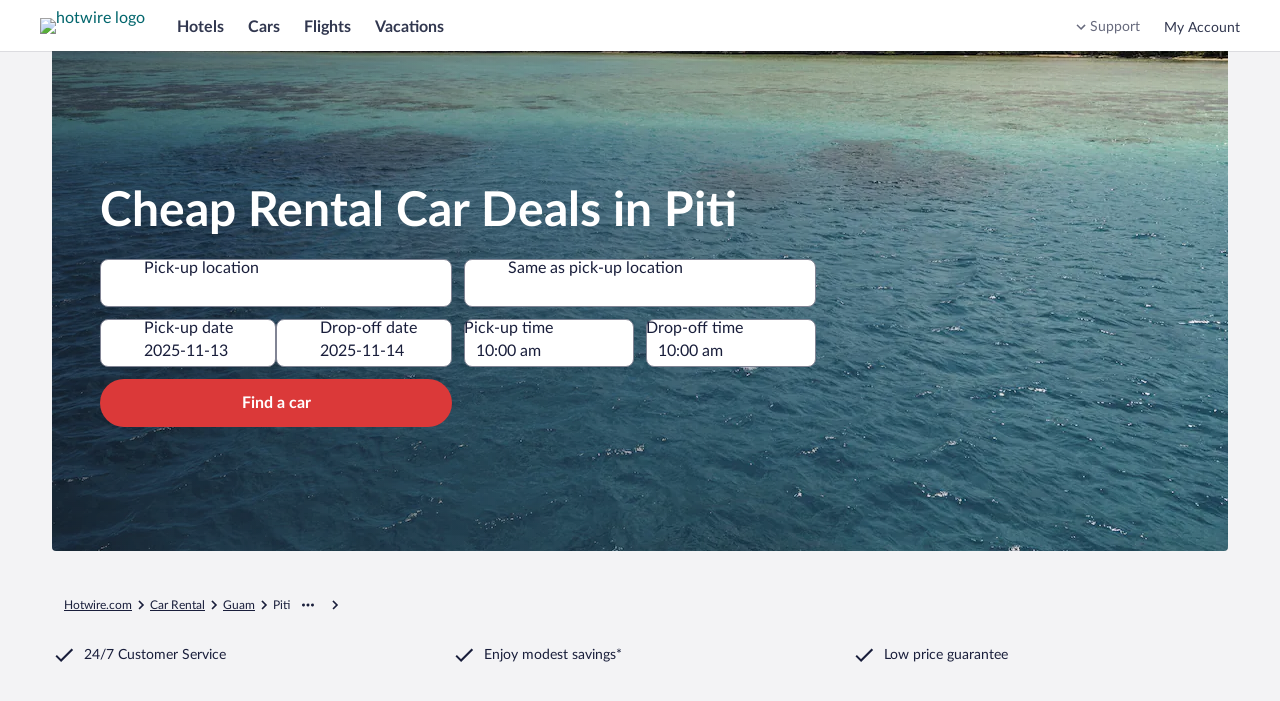

--- FILE ---
content_type: application/javascript
request_url: https://www.hotwire.com/CJ_mi7/nedG/NbbQZ/rgb6eF/F9u/3ip5pDfViacDtN7cYz/IBRT/Qy4xdwNR/GWA
body_size: 162560
content:
(function(){if(typeof Array.prototype.entries!=='function'){Object.defineProperty(Array.prototype,'entries',{value:function(){var index=0;const array=this;return {next:function(){if(index<array.length){return {value:[index,array[index++]],done:false};}else{return {done:true};}},[Symbol.iterator]:function(){return this;}};},writable:true,configurable:true});}}());(function(){Sq();vAV();kqq();var q8=function(){YG=[];};var IY=function Fr(p8,LD){'use strict';var D0=Fr;switch(p8){case CR:{var ZG=LD[Qb];wJ.push(d4);if(UJ([p6()[JJ(D9)](wg,I6(I6(gr)),AI,Qc,K6,bc),Dc()[Eg(xF)](SJ,Y6,j6,x8,O0,M4),UJ(typeof S8()[WY(B0)],dE([],[][[]]))?S8()[WY(l0)].apply(null,[c8,k0]):S8()[WY(pG)](xg,m4)][p6()[JJ(KD)](W7,rc,VJ,j4,KY,ON)](ZG[nE()[Z0(LN)](dp,kN,W0)][dF()[YD(LN)].apply(null,[J0,QD,k8])]),Xc(l0))){wJ.pop();return;}ZR[UJ(typeof nE()[Z0(Sc)],'undefined')?nE()[Z0(VJ)].apply(null,[RE,H4,lN]):nE()[Z0(Rc)].call(null,s6,U8,CD)](function(){wJ.push(n8);var c7=I6([]);try{var v0=wJ.length;var dg=I6([]);if(I6(c7)&&ZG[nE()[Z0(LN)].call(null,HD,b0,W0)]&&(ZG[UJ(typeof nE()[Z0(SN)],dE('',[][[]]))?nE()[Z0(VJ)](Ic,Hc,MD):nE()[Z0(LN)](HD,G9,W0)][S8()[WY(j6)].call(null,C8,lr)](nE()[Z0(R6)](IN,Qc,tN))||ZG[nE()[Z0(LN)](HD,I6(I6(l0)),W0)][S8()[WY(j6)](C8,lr)](UJ(typeof dF()[YD(wg)],dE([],[][[]]))?dF()[YD(dJ)].call(null,SN,Ug,d9):dF()[YD(m9)].apply(null,[I6(I6({})),v9,Z4])))){c7=I6(I6([]));}}catch(g4){wJ.splice(c0(v0,l0),Infinity,n8);ZG[nE()[Z0(LN)].apply(null,[HD,M4,W0])][nE()[Z0(m9)].call(null,AD,HJ,gJ)](new (ZR[UJ(typeof S8()[WY(d9)],dE('',[][[]]))?S8()[WY(l0)](K9,WE):S8()[WY(b4)](D4,U8)])(S8()[WY(m4)](B7,C4),j8(cR,[nE()[Z0(qr)].apply(null,[nD,RF,lr]),I6(I6(L)),UJ(typeof dF()[YD(DF)],'undefined')?dF()[YD(dJ)](R4,n9,FD):dF()[YD(qr)].call(null,wg,rg,VY),I6([]),Tg()[zU(Uz)].apply(null,[x8,UK,g5,tO]),I6(I6([]))])));}if(I6(c7)&&UJ(ZG[dF()[YD(BA)].apply(null,[A2,YY,xU])],UJ(typeof S8()[WY(kK)],dE('',[][[]]))?S8()[WY(l0)](MO,bH):S8()[WY(Cj)].apply(null,[wY,fm]))){c7=I6(I6(L));}if(c7){ZG[nE()[Z0(LN)].call(null,HD,xF,W0)][nE()[Z0(m9)](AD,Ux,gJ)](new (ZR[S8()[WY(b4)](D4,U8)])(S8()[WY(fm)](WD,pK),j8(cR,[pj(typeof nE()[Z0(R6)],dE([],[][[]]))?nE()[Z0(qr)](nD,l0,lr):nE()[Z0(VJ)].call(null,w2,I6([]),An),I6(I6(L)),dF()[YD(qr)](Ez,rg,VY),I6(I6(Qb)),Tg()[zU(Uz)](x8,UK,g5,R4),I6(I6(L))])));}wJ.pop();},gr);wJ.pop();}break;case hQ:{var VO=LD[Qb];wJ.push(pA);if(ZR[dF()[YD(st)].call(null,I6([]),nP,SJ)][Tg()[zU(W0)](VJ,CK,Hn,R4)](VO)){var zl;return wJ.pop(),zl=VO,zl;}wJ.pop();}break;case db:{wJ.push(MB);var ZP=function(Bl){return Fr.apply(this,[fQ,arguments]);};var Mz=[UJ(typeof nE()[Z0(J0)],dE('',[][[]]))?nE()[Z0(VJ)].call(null,gm,GB,vm):nE()[Z0(B0)](FT,Ez,rt),p6()[JJ(kN)](Cm,R4,Gj,zP,nl,dA)];var mz=Mz[pj(typeof nE()[Z0(R5)],'undefined')?nE()[Z0(JK)](hE,I6({}),tp):nE()[Z0(VJ)](X5,kK,Pp)](function(NB){var tx=ZP(NB);wJ.push(Zh);if(I6(I6(tx))&&I6(I6(tx[S8()[WY(Yz)](El,Hc)]))&&I6(I6(tx[S8()[WY(Yz)].apply(null,[El,Hc])][Dc()[Eg(ON)](I6(I6(l0)),CP,IU,x8,Ul,Bj)]))){tx=tx[pj(typeof S8()[WY(DH)],'undefined')?S8()[WY(Yz)](El,Hc):S8()[WY(l0)](Yh,hj)][Dc()[Eg(ON)].apply(null,[I6({}),ql,IU,x8,Ul,I6(I6(l0))])]();var Xx=dE(UJ(tx[p6()[JJ(KD)](W7,kK,VJ,ql,EB,d4)](UJ(typeof nE()[Z0(Y6)],dE([],[][[]]))?nE()[Z0(VJ)](wO,tO,jh):nE()[Z0(pG)].call(null,gB,I6(I6(gr)),ZU)),Xc(l0)),zA(ZR[Tg()[zU(VY)].call(null,VJ,IP,ql,VJ)](z2(tx[UJ(typeof p6()[JJ(D9)],dE([],[][[]]))?p6()[JJ(l0)](IB,I6(I6({})),qm,I6(gr),bk,Z4):p6()[JJ(KD)].apply(null,[W7,Z4,VJ,r2,EB,k8])](p6()[JJ(SJ)].apply(null,[sB,HJ,ql,Yz,Z2,W0])),Xc(l0))),l0));var JU;return wJ.pop(),JU=Xx,JU;}else{var PO;return PO=dF()[YD(nn)](W0,jz,st),wJ.pop(),PO;}wJ.pop();});var xP;return xP=mz[S8()[WY(GP)].call(null,IJ,VY)](UJ(typeof S8()[WY(Cm)],dE('',[][[]]))?S8()[WY(l0)](bl,NP):S8()[WY(SJ)](p9,xF)),wJ.pop(),xP;}break;case fQ:{var Bl=LD[Qb];var Nk;wJ.push(VH);return Nk=ZR[nE()[Z0(st)].apply(null,[cY,r2,XU])][UJ(typeof dF()[YD(Hc)],'undefined')?dF()[YD(dJ)].call(null,wU,WO,Gh):dF()[YD(WK)].call(null,JP,KO,Ck)](ZR[dF()[YD(Rt)](tO,qH,Jk)][nE()[Z0(Ck)](Vx,I6(I6([])),J0)],Bl),wJ.pop(),Nk;}break;case ds:{wJ.push(RO);ZR[dF()[YD(SJ)].apply(null,[wU,FD,x5])][S8()[WY(JK)].apply(null,[xD,KD])](pj(typeof dF()[YD(rt)],dE('',[][[]]))?dF()[YD(JK)](ql,qY,JK):dF()[YD(dJ)].apply(null,[I6(I6([])),C2,GK]),function(ZG){return Fr.apply(this,[CR,arguments]);});wJ.pop();}break;case bX:{wJ.push(zk);throw new (ZR[nE()[Z0(YA)](GN,I6(I6(gr)),nK)])(nE()[Z0(Cj)].call(null,Lx,I6(l0),VK));}break;case zv:{var Cl=LD[Qb];return Cl;}break;case Gs:{var LP={};var PP={};wJ.push(ZA);try{var bj=wJ.length;var RB=I6(L);var YO=new (ZR[UJ(typeof p6()[JJ(vB)],'undefined')?p6()[JJ(l0)](Ex,I6({}),FB,RF,Lz,wU):p6()[JJ(rk)](d9,I6(I6([])),Dl,HP,C2,r2)])(gr,gr)[pj(typeof nE()[Z0(d4)],dE('',[][[]]))?nE()[Z0(C4)].apply(null,[IU,Fz,rK]):nE()[Z0(VJ)](QH,b0,lN)](pj(typeof nE()[Z0(Lm)],dE([],[][[]]))?nE()[Z0(LB)](QB,I6([]),wg):nE()[Z0(VJ)](EO,Ck,pt));var Bh=YO[Dc()[Eg(dA)](I6(I6(gr)),j2,S5,SJ,WU,Yz)](Dc()[Eg(SN)].call(null,Gj,b0,mU,Vl,gr,H4));var ft=YO[pj(typeof p6()[JJ(GP)],'undefined')?p6()[JJ(Z4)].call(null,TB,wg,SJ,wz,S5,tp):p6()[JJ(l0)].call(null,WK,I6({}),TH,Fz,jj,AI)](Bh[Dc()[Eg(KD)](SN,H4,SH,G9,Sx,Yz)]);var lt=YO[p6()[JJ(Z4)](TB,Nn,SJ,I6({}),S5,st)](Bh[nE()[Z0(Lh)](El,I6(l0),GB)]);LP=j8(cR,[Tg()[zU(c5)](ql,w2,GO,j2),ft,dF()[YD(lj)].call(null,I6(I6(l0)),rn,LH),lt]);var lh=new (ZR[p6()[JJ(rk)].apply(null,[d9,l0,Dl,lr,C2,d4])])(gr,Rx[b0])[pj(typeof nE()[Z0(Yz)],dE([],[][[]]))?nE()[Z0(C4)](IU,CD,rK):nE()[Z0(VJ)](P5,rk,rK)](pj(typeof dF()[YD(g5)],dE([],[][[]]))?dF()[YD(ZA)](I6(I6({})),Xn,ZA):dF()[YD(dJ)](DF,L5,lz));var Ht=lh[pj(typeof Dc()[Eg(wU)],'undefined')?Dc()[Eg(dA)].call(null,W0,hx,S5,SJ,WU,dA):Dc()[Eg(b0)].call(null,YA,WH,CH,c2,wU,AI)](pj(typeof Dc()[Eg(vB)],dE([],[][[]]))?Dc()[Eg(SN)](A2,tp,mU,Vl,gr,I6(I6(l0))):Dc()[Eg(b0)].apply(null,[HP,OP,jB,gK,Gt,Vl]));var Ah=lh[p6()[JJ(Z4)](TB,Yh,SJ,Bp,S5,ql)](Ht[Dc()[Eg(KD)](I6(I6([])),D9,SH,G9,Sx,Dl)]);var Hz=lh[p6()[JJ(Z4)](TB,NA,SJ,Ux,S5,Rt)](Ht[nE()[Z0(Lh)](El,I6(gr),GB)]);PP=j8(cR,[p6()[JJ(c5)](kO,Nn,VJ,Dl,w2,wg),Ah,S8()[WY(cP)](Jh,sB),Hz]);}finally{wJ.splice(c0(bj,l0),Infinity,ZA);var IK;return IK=j8(cR,[p6()[JJ(Nn)](l5,ON,Gj,j4,S5,HJ),LP[Tg()[zU(c5)].apply(null,[ql,w2,GO,Nn])]||null,dF()[YD(vj)].apply(null,[HK,Rm,f2]),LP[UJ(typeof dF()[YD(fH)],dE([],[][[]]))?dF()[YD(dJ)].call(null,Nn,gr,ql):dF()[YD(lj)](I6(I6({})),rn,LH)]||null,S8()[WY(WK)](Tx,tP),PP[p6()[JJ(c5)](kO,c5,VJ,D9,w2,B0)]||null,nE()[Z0(fm)].apply(null,[fN,r2,pK]),PP[S8()[WY(cP)](Jh,sB)]||null]),wJ.pop(),IK;}wJ.pop();}break;case WC:{var zO=LD[Qb];var MA=LD[L];wJ.push(W7);var BO=cU(null,zO)?null:hP(nE()[Z0(Dl)](Nz,Fz,Lm),typeof ZR[S8()[WY(YA)].apply(null,[sK,GP])])&&zO[ZR[S8()[WY(YA)](sK,GP)][S8()[WY(c5)](Xp,RK)]]||zO[UJ(typeof nE()[Z0(ON)],dE('',[][[]]))?nE()[Z0(VJ)](wA,A2,wB):nE()[Z0(vK)].apply(null,[A4,k8,zP])];if(hP(null,BO)){var Vm,G5,Zk,xt,gl=[],Mh=I6(gr),qU=I6(l0);try{var Ql=wJ.length;var OB=I6([]);if(Zk=(BO=BO.call(zO))[pj(typeof S8()[WY(wU)],'undefined')?S8()[WY(vK)](mp,Kt):S8()[WY(l0)].apply(null,[C2,Fz])],UJ(gr,MA)){if(pj(ZR[nE()[Z0(st)].apply(null,[Dm,OP,XU])](BO),BO)){OB=I6(Qb);return;}Mh=I6(l0);}else for(;I6(Mh=(Vm=Zk.call(BO))[pj(typeof Tg()[zU(wU)],'undefined')?Tg()[zU(Dl)](dJ,vt,sU,lr):Tg()[zU(dJ)].apply(null,[Xt,Jx,Fn,OP])])&&(gl[nE()[Z0(gr)](BU,R4,CP)](Vm[dF()[YD(Yz)](U8,r8,RK)]),pj(gl[S8()[WY(gr)](zB,M4)],MA));Mh=I6(gr));}catch(ZK){qU=I6(gr),G5=ZK;}finally{wJ.splice(c0(Ql,l0),Infinity,W7);try{var Jm=wJ.length;var Em=I6(L);if(I6(Mh)&&hP(null,BO[p6()[JJ(SJ)](sB,Ez,ql,SJ,cO,c5)])&&(xt=BO[p6()[JJ(SJ)].call(null,sB,I6(gr),ql,wz,cO,hx)](),pj(ZR[pj(typeof nE()[Z0(CP)],dE('',[][[]]))?nE()[Z0(st)].call(null,Dm,Rt,XU):nE()[Z0(VJ)](CO,sB,YB)](xt),xt))){Em=I6(I6(L));return;}}finally{wJ.splice(c0(Jm,l0),Infinity,W7);if(Em){wJ.pop();}if(qU)throw G5;}if(OB){wJ.pop();}}var Rk;return wJ.pop(),Rk=gl,Rk;}wJ.pop();}break;case Ad:{wJ.push(Oz);if(I6(Dk(nE()[Z0(gA)](m5,M4,Rc),ZR[dF()[YD(Rt)].call(null,x8,mt,Jk)]))){var Gn;return wJ.pop(),Gn=null,Gn;}var q2=ZR[dF()[YD(Rt)](GB,mt,Jk)][nE()[Z0(gA)].call(null,m5,j2,Rc)];var MH=q2[pj(typeof Tg()[zU(KD)],dE([],[][[]]))?Tg()[zU(rk)](J0,RH,lz,Ez):Tg()[zU(dJ)].call(null,VH,dj,LU,Hc)];var jP=q2[UJ(typeof S8()[WY(c5)],'undefined')?S8()[WY(l0)](DA,Yz):S8()[WY(Ft)](Fk,DB)];var ZB=q2[S8()[WY(D9)].apply(null,[EN,Pj])];var JA;return JA=[MH,UJ(jP,gr)?gr:z2(jP,gr)?Xc(l0):Xc(wg),ZB||nE()[Z0(xj)](N9,k8,CA)],wJ.pop(),JA;}break;case fs:{var xA=LD[Qb];var Rh=LD[L];wJ.push(tU);if(cU(Rh,null)||z2(Rh,xA[pj(typeof S8()[WY(bB)],dE([],[][[]]))?S8()[WY(gr)].call(null,PU,M4):S8()[WY(l0)](DF,Op)]))Rh=xA[UJ(typeof S8()[WY(vB)],'undefined')?S8()[WY(l0)].apply(null,[xK,lA]):S8()[WY(gr)](PU,M4)];for(var Qt=gr,Z5=new (ZR[dF()[YD(st)].apply(null,[I6([]),rB,SJ])])(Rh);UU(Qt,Rh);Qt++)Z5[Qt]=xA[Qt];var Tk;return wJ.pop(),Tk=Z5,Tk;}break;case VX:{wJ.push(dh);throw new (ZR[nE()[Z0(YA)].call(null,Y8,Y6,nK)])(pj(typeof nE()[Z0(Yh)],'undefined')?nE()[Z0(Cj)].apply(null,[DI,I6(I6([])),VK]):nE()[Z0(VJ)](In,I6({}),Ak));}break;}};var hP=function(Ih,Dn){return Ih!=Dn;};var M2=function(Uk){if(Uk==null)return -1;try{var AU=0;for(var mP=0;mP<Uk["length"];mP++){var Ok=Uk["charCodeAt"](mP);if(Ok<128){AU=AU+Ok;}}return AU;}catch(SK){return -2;}};function kqq(){OE=gw+gw*tf+Qb*tf*tf+tf*tf*tf,V=wR+wR*tf+cM*tf*tf,ng=Wd+tf+gw*tf*tf+tf*tf*tf,qC=Qb+Wd*tf+tf*tf,LG=wR+Qb*tf+cM*tf*tf+tf*tf*tf,EE=Qb+cM*tf+wR*tf*tf+tf*tf*tf,cN=gR+gw*tf+Qb*tf*tf+tf*tf*tf,bY=gR+Wd*tf+tf*tf+tf*tf*tf,l6=FM+Qb*tf+Qb*tf*tf+tf*tf*tf,wd=gw+Wd*tf+cM*tf*tf+cM*tf*tf*tf+gw*tf*tf*tf*tf,A6=Ad+gw*tf+Qb*tf*tf+tf*tf*tf,OJ=bX+Ad*tf+cM*tf*tf+tf*tf*tf,qc=FM+gR*tf+tf*tf+tf*tf*tf,tQ=wR+Qb*tf+gR*tf*tf,LE=cM+Wd*tf+Ad*tf*tf+tf*tf*tf,RM=bX+gR*tf,df=L+Wd*tf+gR*tf*tf,V8=FM+gw*tf+FM*tf*tf+tf*tf*tf,AE=wR+bX*tf+bX*tf*tf+tf*tf*tf,dY=Qb+cM*tf+cM*tf*tf+tf*tf*tf,ms=cM+Qb*tf+cM*tf*tf,Ew=Qb+Ad*tf,m8=L+gw*tf+gR*tf*tf+tf*tf*tf,I0=Ad+cM*tf+FM*tf*tf+tf*tf*tf,B8=Ad+gR*tf+gR*tf*tf+tf*tf*tf,Oc=Qb+Wd*tf+tf*tf+tf*tf*tf,Cp=bX+Qb*tf+Qb*tf*tf+tf*tf*tf,bF=cM+wR*tf+gR*tf*tf+tf*tf*tf,HF=L+wR*tf+cM*tf*tf+tf*tf*tf,M8=bX+gw*tf+tf*tf+tf*tf*tf,Vv=wR+gR*tf+gw*tf*tf,hg=Ad+FM*tf+tf*tf+tf*tf*tf,wv=Qb+cM*tf+FM*tf*tf,qF=gR+bX*tf+cM*tf*tf+tf*tf*tf,pY=Ad+bX*tf+gR*tf*tf+tf*tf*tf,RG=Ad+gR*tf+wR*tf*tf+tf*tf*tf,KS=bX+Wd*tf+gw*tf*tf,JF=gR+cM*tf+tf*tf+tf*tf*tf,Tv=bX+FM*tf+cM*tf*tf,Bb=FM+FM*tf+gw*tf*tf,VW=Wd+tf+tf*tf,gI=Wd+wR*tf+gw*tf*tf+tf*tf*tf,GN=gR+bX*tf+Qb*tf*tf+tf*tf*tf,j9=gw+gw*tf+tf*tf+tf*tf*tf,O=Ad+cM*tf+tf*tf,NF=Wd+Wd*tf+tf*tf+tf*tf*tf,K8=gw+bX*tf+tf*tf+tf*tf*tf,vT=gR+FM*tf,VM=cM+Wd*tf+tf*tf,XG=gR+gR*tf+bX*tf*tf+tf*tf*tf,AG=Ad+tf+Ad*tf*tf+tf*tf*tf,C7=Qb+Qb*tf+tf*tf+tf*tf*tf,Jw=wR+FM*tf+Wd*tf*tf,KQ=gw+gR*tf+Ad*tf*tf+tf*tf*tf,QV=Qb+Ad*tf+FM*tf*tf,mY=FM+wR*tf+FM*tf*tf+tf*tf*tf,kJ=L+Ad*tf+FM*tf*tf+tf*tf*tf,fG=gR+wR*tf+Qb*tf*tf+tf*tf*tf,Mp=bX+wR*tf+gw*tf*tf+tf*tf*tf,Fp=gR+gR*tf+FM*tf*tf+tf*tf*tf,MT=gR+Ad*tf+tf*tf,T4=FM+Qb*tf+FM*tf*tf,S0=cM+cM*tf+gw*tf*tf+tf*tf*tf,lG=cM+gw*tf+Qb*tf*tf+tf*tf*tf,Jg=Ad+wR*tf+Qb*tf*tf+tf*tf*tf,wq=FM+Ad*tf+tf*tf,bD=Ad+gR*tf+Qb*tf*tf+tf*tf*tf,Y8=gR+cM*tf+Wd*tf*tf+tf*tf*tf,k6=gw+cM*tf+bX*tf*tf+tf*tf*tf,FY=wR+Qb*tf+FM*tf*tf+tf*tf*tf,gM=cM+cM*tf+Qb*tf*tf+tf*tf*tf,Kr=Ad+Ad*tf+Wd*tf*tf+tf*tf*tf,r3=Ad+tf+Wd*tf*tf,TI=wR+Ad*tf+FM*tf*tf+tf*tf*tf,N0=L+Qb*tf+Ad*tf*tf+tf*tf*tf,lR=Ad+cM*tf+gw*tf*tf+tf*tf*tf,dX=Qb+bX*tf+gR*tf*tf,Uw=Ad+FM*tf+gw*tf*tf,XF=cM+tf+tf*tf+tf*tf*tf,zW=bX+FM*tf+FM*tf*tf,ME=Qb+Wd*tf+Wd*tf*tf+tf*tf*tf,EX=wR+Ad*tf+Wd*tf*tf,Tf=bX+wR*tf+gw*tf*tf,t9=wR+tf+Qb*tf*tf+tf*tf*tf,sr=gR+gR*tf+Wd*tf*tf+tf*tf*tf,jT=Ad+Ad*tf+Wd*tf*tf,fq=L+FM*tf+cM*tf*tf,rY=Qb+cM*tf+Qb*tf*tf+tf*tf*tf,w4=FM+wR*tf+Wd*tf*tf+tf*tf*tf,tS=gw+gR*tf,cb=cM+gR*tf+tf*tf,bd=Qb+Ad*tf+cM*tf*tf,WV=L+wR*tf,CQ=wR+tf+Wd*tf*tf+tf*tf*tf,fI=L+cM*tf+FM*tf*tf+tf*tf*tf,Sv=gR+gR*tf+FM*tf*tf,BQ=FM+Wd*tf+bX*tf*tf+tf*tf*tf,kG=cM+bX*tf+Wd*tf*tf+tf*tf*tf,rv=gR+wR*tf+Wd*tf*tf,Vb=L+Qb*tf+gR*tf*tf,CT=Ad+wR*tf+gR*tf*tf,pT=L+tf,cf=gR+FM*tf+FM*tf*tf,hI=bX+FM*tf+cM*tf*tf+tf*tf*tf,qX=gw+tf+gw*tf*tf,nr=wR+bX*tf+Wd*tf*tf+tf*tf*tf,H6=L+gw*tf+cM*tf*tf+tf*tf*tf,HI=Wd+tf+Qb*tf*tf+tf*tf*tf,F0=wR+gw*tf+gR*tf*tf+tf*tf*tf,TN=wR+wR*tf+tf*tf+tf*tf*tf,XE=bX+Qb*tf+FM*tf*tf+tf*tf*tf,RY=L+Qb*tf+Qb*tf*tf+tf*tf*tf,SG=Qb+FM*tf+Qb*tf*tf+tf*tf*tf,IJ=wR+gw*tf+Qb*tf*tf+tf*tf*tf,ID=gR+tf+tf*tf+tf*tf*tf,sT=cM+gR*tf+bX*tf*tf,zf=L+Ad*tf+tf*tf,C0=cM+Ad*tf+FM*tf*tf+tf*tf*tf,nN=bX+gw*tf+Qb*tf*tf+tf*tf*tf,CE=bX+bX*tf+gR*tf*tf+tf*tf*tf,Nr=Ad+FM*tf+Qb*tf*tf+tf*tf*tf,NG=Wd+tf+cM*tf*tf+tf*tf*tf,vg=bX+FM*tf+Wd*tf*tf+tf*tf*tf,R3=wR+Ad*tf+bX*tf*tf,CC=Qb+tf+cM*tf*tf,xY=Qb+gR*tf+tf*tf+tf*tf*tf,Sr=FM+Qb*tf+tf*tf+tf*tf*tf,nf=Wd+bX*tf+bX*tf*tf,b9=wR+Wd*tf+Qb*tf*tf+tf*tf*tf,lw=FM+tf,h9=Qb+Wd*tf+Qb*tf*tf+tf*tf*tf,nY=Wd+FM*tf+tf*tf+tf*tf*tf,J9=Qb+bX*tf+gw*tf*tf+tf*tf*tf,PE=bX+tf+Qb*tf*tf+tf*tf*tf,k7=gw+Wd*tf+tf*tf+tf*tf*tf,CG=wR+gR*tf+cM*tf*tf+tf*tf*tf,fY=FM+tf+Wd*tf*tf+tf*tf*tf,Pd=wR+cM*tf+gw*tf*tf,Gr=Wd+Wd*tf+gR*tf*tf+tf*tf*tf,Mg=Ad+gR*tf+tf*tf+tf*tf*tf,lq=FM+cM*tf+bX*tf*tf,dG=gw+bX*tf+FM*tf*tf+tf*tf*tf,VF=gR+Qb*tf+Wd*tf*tf+tf*tf*tf,Zc=Ad+cM*tf+gR*tf*tf+tf*tf*tf,Q6=cM+Ad*tf+Wd*tf*tf+tf*tf*tf,gS=bX+bX*tf+gR*tf*tf,F9=Ad+Wd*tf+gw*tf*tf+tf*tf*tf,RD=cM+bX*tf+FM*tf*tf+tf*tf*tf,zY=Qb+gR*tf+FM*tf*tf+tf*tf*tf,OI=cM+bX*tf+bX*tf*tf+tf*tf*tf,OT=FM+gR*tf+Qb*tf*tf+tf*tf*tf,rG=gR+wR*tf+bX*tf*tf+tf*tf*tf,kF=gR+gR*tf+tf*tf+tf*tf*tf,vI=wR+FM*tf+gR*tf*tf+tf*tf*tf,QF=cM+tf+Qb*tf*tf+tf*tf*tf,ss=Ad+tf+cM*tf*tf,S3=Qb+cM*tf+bX*tf*tf,HM=cM+Qb*tf+tf*tf,Df=cM+Wd*tf+Wd*tf*tf,dw=wR+Qb*tf+Wd*tf*tf,m3=gw+gR*tf+tf*tf,VX=Ad+gR*tf,A=Qb+Wd*tf+gR*tf*tf,rD=gR+Ad*tf+tf*tf+tf*tf*tf,ZJ=FM+bX*tf+tf*tf+tf*tf*tf,V6=gw+bX*tf+Qb*tf*tf+tf*tf*tf,TC=Wd+wR*tf+Wd*tf*tf,x4=FM+tf+tf*tf+tf*tf*tf,vW=gw+Ad*tf+gR*tf*tf,YI=Qb+gR*tf+cM*tf*tf+tf*tf*tf,OM=gR+Qb*tf+gR*tf*tf+tf*tf*tf,Sw=bX+tf+gw*tf*tf,B3=cM+wR*tf+cM*tf*tf,DG=Ad+cM*tf+tf*tf+tf*tf*tf,JS=bX+bX*tf+cM*tf*tf,fC=FM+gR*tf,EQ=L+FM*tf+gw*tf*tf,L8=gR+Qb*tf+wR*tf*tf+tf*tf*tf,KT=Wd+gR*tf+Wd*tf*tf,WN=gw+bX*tf+cM*tf*tf+tf*tf*tf,qD=gw+Ad*tf+Qb*tf*tf+tf*tf*tf,m7=gw+Wd*tf+gR*tf*tf+tf*tf*tf,Wr=bX+Ad*tf+Qb*tf*tf+tf*tf*tf,ws=Wd+Wd*tf+FM*tf*tf,sX=FM+tf+cM*tf*tf,Qr=FM+cM*tf+FM*tf*tf+tf*tf*tf,SD=Wd+wR*tf+gR*tf*tf+tf*tf*tf,Lf=Qb+gR*tf+cM*tf*tf,XC=gR+Wd*tf+gR*tf*tf,t6=cM+gw*tf+gw*tf*tf+tf*tf*tf,Ts=gw+Ad*tf+gw*tf*tf,H8=cM+FM*tf+Ad*tf*tf+tf*tf*tf,L4=cM+gR*tf+FM*tf*tf+tf*tf*tf,Xp=Qb+cM*tf+FM*tf*tf+tf*tf*tf,H3=bX+wR*tf+gR*tf*tf,qp=Wd+gR*tf+FM*tf*tf+tf*tf*tf,Lc=bX+FM*tf+Qb*tf*tf+tf*tf*tf,kr=FM+Wd*tf+FM*tf*tf+tf*tf*tf,TE=L+wR*tf+FM*tf*tf+tf*tf*tf,x0=FM+gR*tf+Wd*tf*tf+tf*tf*tf,dN=bX+cM*tf+FM*tf*tf+tf*tf*tf,S7=Ad+cM*tf+Qb*tf*tf+tf*tf*tf,vJ=gR+Wd*tf+Qb*tf*tf+tf*tf*tf,Qf=Qb+gR*tf,G7=gw+Qb*tf+Wd*tf*tf+tf*tf*tf,OW=FM+bX*tf+gR*tf*tf,sf=L+cM*tf+bX*tf*tf,cs=FM+Qb*tf+cM*tf*tf,d0=L+tf+gR*tf*tf+tf*tf*tf,Us=Ad+Qb*tf+tf*tf+tf*tf*tf,Ng=Qb+FM*tf+gw*tf*tf+tf*tf*tf,XJ=bX+gR*tf+Wd*tf*tf+tf*tf*tf,Hr=gw+bX*tf+Ad*tf*tf+tf*tf*tf,X4=bX+bX*tf+Wd*tf*tf+tf*tf*tf,RN=bX+bX*tf+tf*tf+tf*tf*tf,Cc=Wd+Ad*tf+gR*tf*tf+tf*tf*tf,OG=Wd+Wd*tf+FM*tf*tf+tf*tf*tf,sD=L+gw*tf+Qb*tf*tf+tf*tf*tf,JD=gR+FM*tf+Wd*tf*tf+tf*tf*tf,rR=cM+Wd*tf+cM*tf*tf,r6=gw+FM*tf+Ad*tf*tf+tf*tf*tf,O7=bX+cM*tf+Qb*tf*tf+tf*tf*tf,gN=bX+Qb*tf+gR*tf*tf+tf*tf*tf,U9=bX+wR*tf+gR*tf*tf+tf*tf*tf,JY=gw+Qb*tf+Ad*tf*tf+tf*tf*tf,lQ=FM+Wd*tf,Vr=Ad+FM*tf+FM*tf*tf+tf*tf*tf,GE=cM+FM*tf+Qb*tf*tf+tf*tf*tf,Xb=cM+FM*tf+gR*tf*tf,fV=gw+Qb*tf+cM*tf*tf,hR=Wd+gR*tf+FM*tf*tf,Uc=gR+bX*tf+tf*tf+tf*tf*tf,DY=bX+FM*tf+FM*tf*tf+tf*tf*tf,R0=wR+Qb*tf+gw*tf*tf+tf*tf*tf,qN=gw+cM*tf+gR*tf*tf+tf*tf*tf,DE=gw+gR*tf+FM*tf*tf+tf*tf*tf,zw=Ad+FM*tf+Wd*tf*tf+Wd*tf*tf*tf,zv=gw+cM*tf,bQ=cM+bX*tf,pD=wR+gR*tf+Ad*tf*tf+tf*tf*tf,YE=FM+tf+FM*tf*tf+tf*tf*tf,IW=L+FM*tf+FM*tf*tf,cG=gw+bX*tf+Wd*tf*tf+tf*tf*tf,r4=wR+cM*tf+bX*tf*tf+tf*tf*tf,kY=gw+wR*tf+cM*tf*tf,jG=wR+Qb*tf+tf*tf+tf*tf*tf,bN=Wd+Wd*tf+Qb*tf*tf+tf*tf*tf,x7=wR+gR*tf+FM*tf*tf+tf*tf*tf,Gd=gw+FM*tf,xN=Wd+cM*tf+Wd*tf*tf+tf*tf*tf,fv=Wd+FM*tf+tf*tf,Ac=FM+Ad*tf+gw*tf*tf+tf*tf*tf,Iv=gR+bX*tf+FM*tf*tf,VI=L+FM*tf+Qb*tf*tf+tf*tf*tf,UF=L+FM*tf+FM*tf*tf+tf*tf*tf,n0=cM+tf+Wd*tf*tf+tf*tf*tf,IR=Wd+Qb*tf+tf*tf+tf*tf*tf,Vw=FM+Qb*tf+tf*tf,l7=Qb+gR*tf+Qb*tf*tf+tf*tf*tf,S6=bX+Wd*tf+Qb*tf*tf+tf*tf*tf,QJ=Wd+Qb*tf+gR*tf*tf+tf*tf*tf,fD=wR+bX*tf+Qb*tf*tf+tf*tf*tf,xw=gR+tf+Wd*tf*tf,gD=wR+wR*tf+gR*tf*tf+tf*tf*tf,lE=gw+FM*tf+tf*tf+tf*tf*tf,JE=L+Ad*tf+Wd*tf*tf+tf*tf*tf,jF=Ad+Ad*tf+cM*tf*tf+tf*tf*tf,Sd=Wd+gw*tf,rE=cM+FM*tf+cM*tf*tf+tf*tf*tf,WF=Wd+Wd*tf+Wd*tf*tf+tf*tf*tf,jw=bX+Ad*tf+FM*tf*tf,ZE=FM+gw*tf+cM*tf*tf+tf*tf*tf,qg=Wd+bX*tf+Wd*tf*tf+tf*tf*tf,OX=cM+gw*tf+Wd*tf*tf,FE=L+gR*tf+bX*tf*tf+tf*tf*tf,zD=bX+gw*tf+gw*tf*tf+tf*tf*tf,TX=gw+Qb*tf+tf*tf,hs=Ad+cM*tf+gw*tf*tf,vG=L+bX*tf+cM*tf*tf+tf*tf*tf,bE=FM+Wd*tf+cM*tf*tf+tf*tf*tf,F6=gR+Qb*tf+Ad*tf*tf+tf*tf*tf,Pv=bX+bX*tf+FM*tf*tf+tf*tf*tf,dR=gw+FM*tf+cM*tf*tf,Rw=Ad+gR*tf+Wd*tf*tf,s3=Ad+gw*tf+gw*tf*tf,FN=wR+FM*tf+Ad*tf*tf+tf*tf*tf,q3=Ad+gw*tf+gR*tf*tf,Fc=wR+gR*tf+Qb*tf*tf+tf*tf*tf,HT=FM+bX*tf+gw*tf*tf,Wq=bX+Ad*tf,rF=gR+FM*tf+tf*tf+tf*tf*tf,fs=Wd+tf,z4=Qb+gw*tf+cM*tf*tf+tf*tf*tf,SI=L+Qb*tf+FM*tf*tf+tf*tf*tf,JX=Ad+tf,rI=gR+gw*tf+tf*tf,Yv=cM+FM*tf,nW=gw+Wd*tf,k9=gw+FM*tf+gR*tf*tf+tf*tf*tf,bJ=gR+gw*tf+cM*tf*tf+tf*tf*tf,dM=Qb+Wd*tf+bX*tf*tf,xI=gw+gw*tf+FM*tf*tf+tf*tf*tf,cJ=bX+wR*tf+cM*tf*tf+tf*tf*tf,sE=Wd+wR*tf+Ad*tf*tf+tf*tf*tf,Ip=Ad+gR*tf+Wd*tf*tf+tf*tf*tf,GS=gw+Qb*tf+gR*tf*tf,U6=L+Qb*tf+cM*tf*tf+tf*tf*tf,hb=Wd+FM*tf+cM*tf*tf,DQ=bX+wR*tf+tf*tf,G6=wR+FM*tf+Wd*tf*tf+tf*tf*tf,PF=Wd+gR*tf+Wd*tf*tf+tf*tf*tf,Yp=gw+gR*tf+Qb*tf*tf+tf*tf*tf,qI=gw+gw*tf+Wd*tf*tf+tf*tf*tf,O3=L+bX*tf+tf*tf,NI=wR+bX*tf+gR*tf*tf+tf*tf*tf,BM=bX+tf+bX*tf*tf,IN=bX+Qb*tf+bX*tf*tf+tf*tf*tf,xr=Wd+gR*tf+gw*tf*tf+tf*tf*tf,Bs=gw+FM*tf+FM*tf*tf+tf*tf*tf,TF=Qb+bX*tf+Wd*tf*tf+tf*tf*tf,As=Ad+FM*tf,Dg=FM+Wd*tf+gR*tf*tf+tf*tf*tf,qb=Wd+cM*tf+FM*tf*tf,dr=Qb+Wd*tf+FM*tf*tf+tf*tf*tf,mv=L+Ad*tf+gw*tf*tf,Z=wR+Ad*tf+gR*tf*tf,S4=gw+wR*tf+Qb*tf*tf+tf*tf*tf,Dp=FM+gw*tf+Qb*tf*tf+tf*tf*tf,kI=wR+wR*tf+cM*tf*tf+tf*tf*tf,gp=wR+bX*tf+FM*tf*tf+tf*tf*tf,Ig=bX+Qb*tf+gw*tf*tf+tf*tf*tf,Ss=Wd+Wd*tf,Cr=bX+gw*tf+FM*tf*tf+tf*tf*tf,T6=gR+tf+bX*tf*tf+tf*tf*tf,A8=cM+Qb*tf+FM*tf*tf+tf*tf*tf,pW=L+FM*tf+gR*tf*tf,fr=FM+gR*tf+FM*tf*tf+tf*tf*tf,ZW=bX+gR*tf+tf*tf,v6=gR+gw*tf+FM*tf*tf+tf*tf*tf,p0=bX+Ad*tf+cM*tf*tf,Yr=FM+tf+cM*tf*tf+tf*tf*tf,JT=bX+wR*tf+FM*tf*tf,U0=gw+FM*tf+cM*tf*tf+tf*tf*tf,hQ=cM+Wd*tf,vE=wR+Ad*tf+cM*tf*tf+tf*tf*tf,bW=cM+wR*tf+tf*tf+tf*tf*tf,S9=Qb+Ad*tf+Qb*tf*tf+tf*tf*tf,kD=Ad+gR*tf+gw*tf*tf+tf*tf*tf,cc=wR+bX*tf+cM*tf*tf+tf*tf*tf,VD=L+gR*tf+Qb*tf*tf+tf*tf*tf,t7=FM+cM*tf+bX*tf*tf+tf*tf*tf,dD=gw+cM*tf+Ad*tf*tf+tf*tf*tf,gW=cM+Wd*tf+FM*tf*tf,Sf=gR+cM*tf+Wd*tf*tf,Q8=L+FM*tf+gw*tf*tf+tf*tf*tf,gV=gR+Ad*tf,SF=FM+FM*tf+Qb*tf*tf+tf*tf*tf,gv=Wd+FM*tf,TD=Wd+wR*tf+tf*tf+tf*tf*tf,DW=wR+cM*tf+bX*tf*tf,nT=gR+FM*tf+cM*tf*tf,pR=wR+cM*tf+tf*tf+tf*tf*tf,GD=Qb+FM*tf+Wd*tf*tf+tf*tf*tf,Hg=Ad+FM*tf+gR*tf*tf+tf*tf*tf,KJ=Ad+bX*tf+Qb*tf*tf+tf*tf*tf,FV=Ad+Qb*tf+Wd*tf*tf,m6=Wd+gR*tf+tf*tf+tf*tf*tf,wf=FM+gw*tf+Wd*tf*tf,EF=L+FM*tf+tf*tf+tf*tf*tf,ZY=cM+wR*tf+cM*tf*tf+tf*tf*tf,BG=Qb+tf+FM*tf*tf+tf*tf*tf,ks=Qb+gw*tf+FM*tf*tf,Ag=Wd+bX*tf+cM*tf*tf+tf*tf*tf,UG=Wd+bX*tf+gR*tf*tf+tf*tf*tf,N8=wR+cM*tf+cM*tf*tf+tf*tf*tf,SW=L+gw*tf+tf*tf,Pg=gw+bX*tf+gw*tf*tf+tf*tf*tf,w9=FM+bX*tf+FM*tf*tf+tf*tf*tf,BC=gR+gR*tf,K7=cM+gR*tf+tf*tf+tf*tf*tf,tD=wR+gR*tf+tf*tf,LJ=cM+FM*tf+tf*tf+tf*tf*tf,pw=Qb+gR*tf+gR*tf*tf,cI=Qb+Qb*tf+Wd*tf*tf+tf*tf*tf,NE=gR+cM*tf+cM*tf*tf+tf*tf*tf,Wb=Qb+gw*tf+gR*tf*tf,ED=wR+wR*tf+bX*tf*tf+tf*tf*tf,X8=gR+gR*tf+Qb*tf*tf+tf*tf*tf,j3=Qb+Wd*tf+Wd*tf*tf,cF=wR+Ad*tf+Wd*tf*tf+tf*tf*tf,SQ=Ad+bX*tf+tf*tf,wT=L+FM*tf+Wd*tf*tf,xT=cM+tf+tf*tf,Yf=gR+Ad*tf+gR*tf*tf,bs=Ad+wR*tf+cM*tf*tf,KF=cM+Wd*tf+Qb*tf*tf+tf*tf*tf,q0=Qb+cM*tf+bX*tf*tf+tf*tf*tf,SE=gw+Ad*tf+Wd*tf*tf+tf*tf*tf,tI=bX+wR*tf+tf*tf+tf*tf*tf,vq=gR+cM*tf+gw*tf*tf,tv=wR+wR*tf,K0=gw+wR*tf+gR*tf*tf+tf*tf*tf,hX=cM+Wd*tf+gw*tf*tf,KI=bX+Ad*tf+FM*tf*tf+tf*tf*tf,n3=cM+gw*tf+tf*tf,cD=bX+gR*tf+tf*tf+tf*tf*tf,I7=Wd+Qb*tf+FM*tf*tf+tf*tf*tf,Iq=Qb+Ad*tf+Wd*tf*tf,j0=bX+gR*tf+bX*tf*tf+tf*tf*tf,E9=Wd+tf+Ad*tf*tf+tf*tf*tf,kE=Wd+cM*tf+Qb*tf*tf+tf*tf*tf,z7=L+tf+FM*tf*tf+tf*tf*tf,II=L+cM*tf+tf*tf+tf*tf*tf,tM=Wd+cM*tf+Wd*tf*tf,Jd=Wd+Ad*tf+tf*tf,Wg=bX+cM*tf+gR*tf*tf+tf*tf*tf,X9=gw+Wd*tf+Wd*tf*tf+tf*tf*tf,MR=gw+wR*tf+FM*tf*tf+cM*tf*tf*tf+cM*tf*tf*tf*tf,cR=bX+FM*tf,XD=cM+tf+bX*tf*tf+tf*tf*tf,f0=gw+Qb*tf+Qb*tf*tf+tf*tf*tf,QY=L+cM*tf+gR*tf*tf+tf*tf*tf,nG=L+Wd*tf+Wd*tf*tf+tf*tf*tf,S=gw+wR*tf+gR*tf*tf,kw=cM+cM*tf,lD=gw+Qb*tf+gR*tf*tf+tf*tf*tf,UY=bX+bX*tf+cM*tf*tf+tf*tf*tf,V7=gw+tf+tf*tf+tf*tf*tf,L0=gw+bX*tf+bX*tf*tf+tf*tf*tf,YF=wR+FM*tf+gR*tf*tf,J6=Wd+Ad*tf+cM*tf*tf+tf*tf*tf,Md=Ad+wR*tf+gw*tf*tf,XN=FM+Ad*tf+FM*tf*tf+tf*tf*tf,HS=Ad+wR*tf,MI=L+bX*tf+bX*tf*tf+tf*tf*tf,B7=wR+wR*tf+FM*tf*tf+tf*tf*tf,WC=wR+cM*tf,UI=Ad+Qb*tf+Ad*tf*tf+tf*tf*tf,zN=Ad+tf+Wd*tf*tf+tf*tf*tf,VS=FM+gR*tf+gR*tf*tf,Sp=L+gw*tf+Wd*tf*tf+tf*tf*tf,ZT=Ad+Ad*tf+gw*tf*tf,pN=gR+gw*tf+tf*tf+tf*tf*tf,LS=gR+FM*tf+Qb*tf*tf+tf*tf*tf,tX=gw+cM*tf+Wd*tf*tf+tf*tf*tf,Yb=bX+gR*tf+FM*tf*tf,r9=L+wR*tf+gR*tf*tf+tf*tf*tf,n7=cM+FM*tf+gR*tf*tf+tf*tf*tf,rJ=gR+gR*tf+gw*tf*tf+tf*tf*tf,vw=Qb+bX*tf+Wd*tf*tf,UD=Qb+bX*tf+tf*tf+tf*tf*tf,nc=gR+tf+cM*tf*tf+tf*tf*tf,V9=FM+cM*tf+gR*tf*tf+tf*tf*tf,Qw=bX+bX*tf+Qb*tf*tf+tf*tf*tf,hC=bX+FM*tf+gR*tf*tf+Qb*tf*tf*tf+tf*tf*tf*tf,j7=gw+cM*tf+Qb*tf*tf+tf*tf*tf,bI=Wd+gw*tf+Qb*tf*tf+tf*tf*tf,c4=gw+tf+gw*tf*tf+tf*tf*tf,n4=Wd+FM*tf+FM*tf*tf+tf*tf*tf,XY=FM+tf+gw*tf*tf+tf*tf*tf,SS=Ad+Wd*tf+FM*tf*tf+tf*tf*tf,O8=Qb+gw*tf+bX*tf*tf+tf*tf*tf,sb=FM+Qb*tf+cM*tf*tf+tf*tf*tf,fE=Wd+Ad*tf+Qb*tf*tf+tf*tf*tf,ZD=Qb+bX*tf+cM*tf*tf+tf*tf*tf,fp=Wd+FM*tf+gR*tf*tf+tf*tf*tf,GY=wR+gw*tf+cM*tf*tf+tf*tf*tf,E7=L+cM*tf+Qb*tf*tf+tf*tf*tf,C6=Ad+gw*tf+cM*tf*tf+tf*tf*tf,T9=gw+wR*tf+Wd*tf*tf+tf*tf*tf,g6=L+gw*tf+FM*tf*tf+tf*tf*tf,s4=wR+FM*tf+FM*tf*tf+tf*tf*tf,IF=FM+FM*tf+gw*tf*tf+tf*tf*tf,Ep=Ad+Qb*tf+gR*tf*tf+tf*tf*tf,ds=Ad+cM*tf,XX=Qb+wR*tf+gw*tf*tf,cg=Wd+bX*tf+gw*tf*tf+tf*tf*tf,hf=Wd+Qb*tf+FM*tf*tf,T8=wR+Qb*tf+Qb*tf*tf+tf*tf*tf,q4=gw+Wd*tf+bX*tf*tf+tf*tf*tf,L6=gw+Ad*tf+FM*tf*tf+tf*tf*tf,Z7=gR+tf+FM*tf*tf+tf*tf*tf,Kf=wR+gw*tf,Qg=bX+wR*tf+bX*tf*tf+tf*tf*tf,PQ=gw+FM*tf+bX*tf*tf+tf*tf*tf,WJ=gR+Ad*tf+FM*tf*tf+tf*tf*tf,hD=gR+cM*tf+Qb*tf*tf+tf*tf*tf,P8=cM+FM*tf+Wd*tf*tf+tf*tf*tf,Js=wR+Ad*tf+FM*tf*tf,kd=cM+gw*tf+FM*tf*tf+tf*tf*tf,p7=gw+wR*tf+gw*tf*tf+tf*tf*tf,pF=Wd+Qb*tf+gw*tf*tf+tf*tf*tf,Kg=Qb+bX*tf+FM*tf*tf+tf*tf*tf,BY=FM+gw*tf+gR*tf*tf+tf*tf*tf,TG=FM+Qb*tf+gR*tf*tf+tf*tf*tf,sF=L+Wd*tf+tf*tf+tf*tf*tf,R7=Ad+Ad*tf+gR*tf*tf+tf*tf*tf,LR=Qb+FM*tf+gR*tf*tf+tf*tf*tf,ZN=L+cM*tf+cM*tf*tf+tf*tf*tf,Fq=L+bX*tf+cM*tf*tf,Sg=Ad+Wd*tf+wR*tf*tf+tf*tf*tf,W4=L+Qb*tf+Wd*tf*tf+tf*tf*tf,HQ=wR+wR*tf+gw*tf*tf+tf*tf*tf,Tc=L+gw*tf+bX*tf*tf+tf*tf*tf,CN=Qb+Qb*tf+gw*tf*tf+tf*tf*tf,QT=Wd+cM*tf+cM*tf*tf,GI=Qb+gR*tf+bX*tf*tf+tf*tf*tf,R8=Ad+Ad*tf+bX*tf*tf+tf*tf*tf,X=gR+Wd*tf+gw*tf*tf,TM=Qb+FM*tf,kC=cM+wR*tf+Qb*tf*tf+tf*tf*tf,SR=gw+wR*tf,zc=FM+Ad*tf+Wd*tf*tf+tf*tf*tf,GR=FM+gR*tf+gw*tf*tf,br=Qb+FM*tf+bX*tf*tf+tf*tf*tf,Xv=L+gR*tf+tf*tf,EG=bX+gR*tf+cM*tf*tf+tf*tf*tf,MS=wR+Wd*tf+FM*tf*tf,EI=FM+Wd*tf+Qb*tf*tf+tf*tf*tf,NJ=Ad+tf+gR*tf*tf+tf*tf*tf,mE=Qb+gw*tf+Wd*tf*tf+tf*tf*tf,Gc=gR+Wd*tf+gw*tf*tf+tf*tf*tf,Q0=gR+tf+Qb*tf*tf+tf*tf*tf,vS=cM+gw*tf+FM*tf*tf,ls=bX+FM*tf+gR*tf*tf,wp=Qb+tf+gR*tf*tf+tf*tf*tf,A4=cM+Wd*tf+tf*tf+tf*tf*tf,sJ=gR+Ad*tf+gw*tf*tf+tf*tf*tf,W9=wR+gR*tf+gw*tf*tf+tf*tf*tf,sG=bX+Wd*tf+gw*tf*tf+tf*tf*tf,G8=wR+Wd*tf+Ad*tf*tf+tf*tf*tf,xG=Wd+Qb*tf+wR*tf*tf+tf*tf*tf,HD=Wd+gw*tf+tf*tf+tf*tf*tf,EY=bX+Ad*tf+Ad*tf*tf+tf*tf*tf,Cw=Ad+bX*tf+cM*tf*tf,Hs=Wd+FM*tf+Wd*tf*tf,MM=FM+bX*tf+FM*tf*tf,v8=bX+Ad*tf+bX*tf*tf+tf*tf*tf,JI=L+tf+tf*tf+tf*tf*tf,V0=L+wR*tf+Wd*tf*tf+tf*tf*tf,Gg=L+tf+gw*tf*tf+tf*tf*tf,fQ=bX+tf,CY=cM+Wd*tf+FM*tf*tf+tf*tf*tf,fT=cM+gR*tf+gw*tf*tf,Fw=wR+gR*tf+gR*tf*tf,zJ=Ad+bX*tf+bX*tf*tf+tf*tf*tf,YC=cM+tf,f6=Ad+FM*tf+cM*tf*tf+tf*tf*tf,Zw=gw+Qb*tf+bX*tf*tf,mr=gw+cM*tf+FM*tf*tf+tf*tf*tf,Jc=gR+wR*tf+gR*tf*tf+tf*tf*tf,PN=gw+cM*tf+tf*tf+tf*tf*tf,I4=L+gR*tf+gR*tf*tf+tf*tf*tf,fN=Wd+cM*tf+tf*tf+tf*tf*tf,qw=Qb+gR*tf+Wd*tf*tf,PC=Wd+gR*tf,xE=bX+Wd*tf+wR*tf*tf+tf*tf*tf,pg=cM+Qb*tf+cM*tf*tf+tf*tf*tf,MX=wR+Ad*tf+gw*tf*tf,IM=cM+Qb*tf+FM*tf*tf,H9=gw+gw*tf+bX*tf*tf+tf*tf*tf,PD=Qb+tf+cM*tf*tf+tf*tf*tf,gc=Ad+FM*tf+Wd*tf*tf+tf*tf*tf,R9=gR+FM*tf+bX*tf*tf+tf*tf*tf,Xg=cM+FM*tf+FM*tf*tf+tf*tf*tf,QI=FM+FM*tf+tf*tf+tf*tf*tf,r8=FM+tf+Qb*tf*tf+tf*tf*tf,B4=Qb+gw*tf+Qb*tf*tf+tf*tf*tf,DM=FM+FM*tf+FM*tf*tf,P6=Wd+cM*tf+FM*tf*tf+tf*tf*tf,wr=Qb+Ad*tf+gR*tf*tf+tf*tf*tf,d6=gw+Ad*tf+gR*tf*tf+tf*tf*tf,WW=Ad+Qb*tf+FM*tf*tf,Yc=bX+Qb*tf+tf*tf+tf*tf*tf,VR=Qb+cM*tf,Jp=bX+Wd*tf+bX*tf*tf+tf*tf*tf,L7=bX+wR*tf+Ad*tf*tf+tf*tf*tf,J4=Ad+Wd*tf+gR*tf*tf+tf*tf*tf,p3=FM+cM*tf+Wd*tf*tf,TJ=L+tf+bX*tf*tf+tf*tf*tf,HY=Wd+gR*tf+gR*tf*tf+tf*tf*tf,gF=L+bX*tf+Wd*tf*tf+tf*tf*tf,bg=bX+gw*tf+Ad*tf*tf+tf*tf*tf,tw=bX+cM*tf+gw*tf*tf,A0=FM+wR*tf+Ad*tf*tf+tf*tf*tf,MJ=L+cM*tf+gw*tf*tf+tf*tf*tf,hE=FM+gw*tf+tf*tf+tf*tf*tf,fd=wR+cM*tf+gR*tf*tf,jg=bX+gR*tf+gw*tf*tf+tf*tf*tf,tF=bX+tf+gR*tf*tf+tf*tf*tf,hp=cM+bX*tf+cM*tf*tf+tf*tf*tf,CI=bX+cM*tf+cM*tf*tf+tf*tf*tf,Ld=gR+gw*tf,WG=Wd+tf+gR*tf*tf+tf*tf*tf,Z9=Wd+gw*tf+gw*tf*tf+tf*tf*tf,RT=Qb+gw*tf+cM*tf*tf,zr=cM+bX*tf+Qb*tf*tf+tf*tf*tf,UN=gR+Ad*tf+gR*tf*tf+tf*tf*tf,AN=L+gR*tf+FM*tf*tf+tf*tf*tf,nJ=Ad+bX*tf+Wd*tf*tf+tf*tf*tf,zG=Ad+wR*tf+gR*tf*tf+tf*tf*tf,Tw=L+wR*tf+gw*tf*tf,mW=FM+gw*tf,jD=Ad+gw*tf+Wd*tf*tf+tf*tf*tf,lI=gR+FM*tf+cM*tf*tf+tf*tf*tf,mR=Ad+bX*tf+bX*tf*tf,Gp=bX+gR*tf+FM*tf*tf+tf*tf*tf,Y0=cM+gw*tf+gR*tf*tf+tf*tf*tf,IG=gw+Ad*tf+tf*tf+tf*tf*tf,FW=gw+bX*tf+Wd*tf*tf,lX=FM+gR*tf+FM*tf*tf,T0=L+Wd*tf+gw*tf*tf,mV=gR+Qb*tf+gw*tf*tf,xM=L+bX*tf+gR*tf*tf,sW=gw+Wd*tf+gR*tf*tf,tJ=Qb+Qb*tf+gR*tf*tf+tf*tf*tf,NN=FM+cM*tf+Wd*tf*tf+tf*tf*tf,MG=gR+Wd*tf+gR*tf*tf+tf*tf*tf,sp=Qb+tf+Wd*tf*tf+tf*tf*tf,Nd=Wd+Ad*tf,tG=L+FM*tf+Ad*tf*tf+tf*tf*tf,Wf=gw+FM*tf+tf*tf,wI=gR+Qb*tf+Qb*tf*tf+tf*tf*tf,xJ=gR+wR*tf+Wd*tf*tf+tf*tf*tf,Es=Ad+Qb*tf+tf*tf,gg=gw+gR*tf+bX*tf*tf+tf*tf*tf,YN=gR+bX*tf+gR*tf*tf+tf*tf*tf,ZI=Qb+Wd*tf+bX*tf*tf+tf*tf*tf,cW=gw+Qb*tf+Wd*tf*tf,xs=Qb+Ad*tf+FM*tf*tf+tf*tf*tf,Nv=gR+Qb*tf+gR*tf*tf,Hq=wR+gw*tf+tf*tf,zE=gw+FM*tf+Qb*tf*tf+tf*tf*tf,kg=FM+cM*tf+tf*tf+tf*tf*tf,nI=wR+Wd*tf+Wd*tf*tf,wM=L+cM*tf,M6=gR+bX*tf+Wd*tf*tf+tf*tf*tf,Br=FM+cM*tf+cM*tf*tf+tf*tf*tf,mF=gR+gw*tf+gw*tf*tf+tf*tf*tf,UW=cM+FM*tf+bX*tf*tf,EJ=FM+Ad*tf+tf*tf+tf*tf*tf,W8=cM+gR*tf+Wd*tf*tf+tf*tf*tf,X0=FM+Ad*tf+Qb*tf*tf+tf*tf*tf,cT=gw+Ad*tf+FM*tf*tf,w6=cM+Ad*tf+gw*tf*tf+tf*tf*tf,OD=gR+cM*tf+gR*tf*tf+tf*tf*tf,x6=bX+Wd*tf+tf*tf+tf*tf*tf,QC=cM+wR*tf+FM*tf*tf+tf*tf*tf,Lv=gR+bX*tf+gR*tf*tf,ZF=Wd+gR*tf+cM*tf*tf+tf*tf*tf,J8=gw+gR*tf+gR*tf*tf+tf*tf*tf,Rp=FM+wR*tf+gR*tf*tf+tf*tf*tf,DV=wR+cM*tf+tf*tf,h8=wR+tf+wR*tf*tf+tf*tf*tf,f9=wR+tf+gw*tf*tf+tf*tf*tf,W6=FM+gw*tf+gw*tf*tf+tf*tf*tf,P7=FM+FM*tf+Wd*tf*tf+tf*tf*tf,q7=Qb+bX*tf+gR*tf*tf+tf*tf*tf,Mw=bX+tf+FM*tf*tf,gY=FM+bX*tf+Wd*tf*tf+tf*tf*tf,xq=Wd+Wd*tf+bX*tf*tf,Vg=Qb+Ad*tf+cM*tf*tf+tf*tf*tf,bw=cM+FM*tf+FM*tf*tf,pr=Qb+FM*tf+cM*tf*tf+tf*tf*tf,E4=Ad+cM*tf+Wd*tf*tf+tf*tf*tf,VE=L+gw*tf+gw*tf*tf+tf*tf*tf,wW=bX+wR*tf+FM*tf*tf+tf*tf*tf,XM=gw+cM*tf+tf*tf,ZQ=Qb+cM*tf+Ad*tf*tf+tf*tf*tf,P0=wR+wR*tf+Wd*tf*tf+tf*tf*tf,BF=L+wR*tf+tf*tf+tf*tf*tf,pp=wR+gw*tf+Wd*tf*tf+tf*tf*tf,Uf=L+gw*tf,tq=gw+cM*tf+Wd*tf*tf,cq=bX+bX*tf+Wd*tf*tf,Tq=Ad+gR*tf+cM*tf*tf,sI=Wd+bX*tf+tf*tf+tf*tf*tf,D7=cM+wR*tf+bX*tf*tf+tf*tf*tf,MF=gR+Qb*tf+FM*tf*tf+tf*tf*tf,HG=cM+gR*tf+Qb*tf*tf+tf*tf*tf,Ef=gR+cM*tf+Ad*tf*tf+tf*tf*tf,C9=cM+cM*tf+gR*tf*tf+tf*tf*tf,NV=gw+tf,XV=bX+gR*tf+gR*tf*tf,WI=Ad+bX*tf+FM*tf*tf+tf*tf*tf,Bg=Ad+bX*tf+cM*tf*tf+tf*tf*tf,kp=Wd+FM*tf+cM*tf*tf+tf*tf*tf,KG=FM+Ad*tf+gR*tf*tf+tf*tf*tf,jJ=bX+gw*tf+bX*tf*tf+tf*tf*tf,BI=L+bX*tf+FM*tf*tf+tf*tf*tf,p9=Qb+FM*tf+tf*tf+tf*tf*tf,g7=gw+tf+gR*tf*tf+tf*tf*tf,Cg=Wd+gw*tf+gR*tf*tf+tf*tf*tf,t4=Ad+cM*tf+bX*tf*tf+tf*tf*tf,c9=FM+cM*tf+Qb*tf*tf+tf*tf*tf,Bq=gR+tf+FM*tf*tf,CR=wR+FM*tf,Jr=Wd+FM*tf+Qb*tf*tf+tf*tf*tf,Y9=L+tf+Qb*tf*tf+tf*tf*tf,z3=Qb+Qb*tf+FM*tf*tf,sg=wR+tf+gR*tf*tf+tf*tf*tf,UE=Ad+tf+bX*tf*tf+tf*tf*tf,kR=cM+Ad*tf+gR*tf*tf,tr=Ad+wR*tf+gw*tf*tf+tf*tf*tf,FF=cM+bX*tf+Ad*tf*tf+tf*tf*tf,hr=Wd+tf+FM*tf*tf+tf*tf*tf,s9=wR+FM*tf+wR*tf*tf+tf*tf*tf,MN=cM+Ad*tf+Qb*tf*tf+tf*tf*tf,Z8=gR+Ad*tf+Qb*tf*tf+tf*tf*tf,hJ=L+Wd*tf+cM*tf*tf+tf*tf*tf,K4=FM+Qb*tf+Wd*tf*tf+tf*tf*tf,M0=wR+FM*tf+cM*tf*tf+tf*tf*tf,rq=cM+wR*tf+FM*tf*tf,wY=Ad+cM*tf+cM*tf*tf+tf*tf*tf,N4=Qb+Qb*tf+FM*tf*tf+tf*tf*tf,s8=gR+Wd*tf+Wd*tf*tf+tf*tf*tf,bp=L+cM*tf+Wd*tf*tf+tf*tf*tf,c6=Wd+cM*tf+bX*tf*tf+tf*tf*tf,xW=Wd+cM*tf,Wc=Qb+gR*tf+gR*tf*tf+tf*tf*tf,QE=gR+wR*tf+cM*tf*tf+tf*tf*tf,E8=FM+gw*tf+cM*tf*tf,Ps=FM+cM*tf+FM*tf*tf,t8=cM+FM*tf+gw*tf*tf+tf*tf*tf,hF=Wd+bX*tf+bX*tf*tf+tf*tf*tf,LY=cM+gw*tf+Wd*tf*tf+tf*tf*tf,jN=wR+cM*tf+FM*tf*tf+tf*tf*tf,PJ=Ad+Wd*tf+Ad*tf*tf+tf*tf*tf,vF=cM+Wd*tf+Wd*tf*tf+tf*tf*tf,F3=FM+tf+Wd*tf*tf,Nc=Wd+Ad*tf+FM*tf*tf+tf*tf*tf,gE=Ad+FM*tf+wR*tf*tf+tf*tf*tf,jY=Qb+Qb*tf+tf*tf,Id=gR+cM*tf,lS=gR+cM*tf+tf*tf,Q4=Ad+Ad*tf+tf*tf+tf*tf*tf,l8=Qb+gR*tf+wR*tf*tf+tf*tf*tf,RJ=bX+Wd*tf+FM*tf*tf+tf*tf*tf,xc=FM+bX*tf+gR*tf*tf+tf*tf*tf,GJ=wR+Ad*tf+Ad*tf*tf+tf*tf*tf,T7=Qb+cM*tf+Wd*tf*tf+tf*tf*tf,J=FM+FM*tf,SY=wR+gR*tf+Wd*tf*tf+tf*tf*tf,tW=gw+gR*tf+gw*tf*tf,fg=cM+cM*tf+Wd*tf*tf+tf*tf*tf,vp=L+tf+Ad*tf*tf+tf*tf*tf,PY=FM+wR*tf+gw*tf*tf+tf*tf*tf,qJ=Wd+Qb*tf+cM*tf*tf+tf*tf*tf,v9=Qb+bX*tf+Qb*tf*tf+tf*tf*tf,OF=bX+FM*tf+tf*tf+tf*tf*tf,jr=cM+gw*tf+tf*tf+tf*tf*tf,Q3=L+Qb*tf+gw*tf*tf,jE=L+bX*tf+tf*tf+tf*tf*tf,KE=Qb+tf+Ad*tf*tf+tf*tf*tf,db=bX+Wd*tf,SX=gw+bX*tf+gw*tf*tf,z0=gw+wR*tf+cM*tf*tf+tf*tf*tf,pI=Qb+Wd*tf+gw*tf*tf+tf*tf*tf,TY=cM+bX*tf+gw*tf*tf+tf*tf*tf,DJ=Wd+gw*tf+FM*tf*tf+tf*tf*tf,Ir=Qb+wR*tf+FM*tf*tf+tf*tf*tf,QM=Qb+FM*tf+bX*tf*tf,bV=L+Wd*tf,TV=L+Ad*tf+cM*tf*tf+tf*tf*tf,Tp=bX+gR*tf+Qb*tf*tf+tf*tf*tf,zb=Wd+gR*tf+cM*tf*tf,CW=L+FM*tf,w=Ad+FM*tf+FM*tf*tf,CF=gw+Qb*tf+FM*tf*tf+tf*tf*tf,wF=cM+tf+gR*tf*tf+tf*tf*tf,AJ=Ad+tf+cM*tf*tf+tf*tf*tf,bv=bX+FM*tf+gw*tf*tf,BD=L+wR*tf+bX*tf*tf+tf*tf*tf,U4=wR+Qb*tf+gR*tf*tf+tf*tf*tf,l9=gw+Wd*tf+Ad*tf*tf+tf*tf*tf,Oq=Qb+bX*tf+FM*tf*tf,Kc=FM+bX*tf+Qb*tf*tf+tf*tf*tf,kq=Ad+gR*tf+FM*tf*tf,OY=Ad+Qb*tf+cM*tf*tf+tf*tf*tf,Y3=bX+cM*tf+tf*tf,NY=bX+gR*tf+Ad*tf*tf+tf*tf*tf,Ur=Qb+tf+Qb*tf*tf+tf*tf*tf,AD=Qb+gw*tf+gw*tf*tf+tf*tf*tf,JG=Qb+tf+bX*tf*tf+tf*tf*tf,CV=Ad+tf+bX*tf*tf,LF=FM+Ad*tf+cM*tf*tf+tf*tf*tf,Vq=Qb+tf+tf*tf,WT=FM+bX*tf+bX*tf*tf,UC=Qb+tf+FM*tf*tf,Z6=Ad+Wd*tf+bX*tf*tf+tf*tf*tf,TT=gR+FM*tf+bX*tf*tf,Zr=gw+wR*tf+tf*tf+tf*tf*tf,n6=wR+cM*tf+gR*tf*tf+tf*tf*tf,M7=gw+tf+Wd*tf*tf+tf*tf*tf,Lr=gR+Ad*tf+Wd*tf*tf+tf*tf*tf,Fg=cM+gR*tf+gR*tf*tf+tf*tf*tf,pf=Qb+FM*tf+Wd*tf*tf+gw*tf*tf*tf+cM*tf*tf*tf*tf,FT=wR+wR*tf+Qb*tf*tf+tf*tf*tf,dc=Wd+FM*tf+Wd*tf*tf+tf*tf*tf,UQ=gR+tf,Rr=wR+Wd*tf+gR*tf*tf+tf*tf*tf,GC=Wd+Qb*tf+Wd*tf*tf+tf*tf*tf,DD=wR+Qb*tf+Ad*tf*tf+tf*tf*tf,x9=Wd+FM*tf+gR*tf*tf,xd=Qb+Wd*tf,hY=wR+gR*tf+wR*tf*tf+tf*tf*tf,fJ=Qb+cM*tf+gR*tf*tf+tf*tf*tf,mN=gR+wR*tf+gw*tf*tf+tf*tf*tf,s7=gw+gw*tf+cM*tf*tf+tf*tf*tf,z9=FM+cM*tf+gw*tf*tf+tf*tf*tf,HE=L+Qb*tf+tf*tf+tf*tf*tf,r0=Ad+tf+FM*tf*tf+tf*tf*tf,pM=FM+cM*tf,IE=bX+Qb*tf+cM*tf*tf+tf*tf*tf,N7=wR+gw*tf+tf*tf+tf*tf*tf,q9=Ad+Wd*tf+Qb*tf*tf+tf*tf*tf,nb=L+cM*tf+Wd*tf*tf,E6=L+gR*tf+tf*tf+tf*tf*tf,rr=gw+gw*tf+Ad*tf*tf+tf*tf*tf,nw=L+Qb*tf+FM*tf*tf,bG=gR+Qb*tf+bX*tf*tf+tf*tf*tf,IT=bX+tf+tf*tf,Xd=Ad+FM*tf+bX*tf*tf,g9=Wd+wR*tf+Wd*tf*tf+tf*tf*tf,GG=Ad+Qb*tf+Wd*tf*tf+tf*tf*tf,fW=Qb+Wd*tf+cM*tf*tf,HN=Ad+tf+tf*tf+tf*tf*tf,Og=bX+tf+FM*tf*tf+tf*tf*tf,wc=wR+tf+FM*tf*tf+tf*tf*tf,M9=cM+Ad*tf+cM*tf*tf+tf*tf*tf,DI=L+wR*tf+Qb*tf*tf+tf*tf*tf,wG=wR+Ad*tf+tf*tf+tf*tf*tf,Q7=Ad+gw*tf+tf*tf+tf*tf*tf,T=Qb+Ad*tf+gw*tf*tf,B6=wR+cM*tf+Wd*tf*tf+tf*tf*tf,Er=Ad+tf+Qb*tf*tf+tf*tf*tf,VG=Qb+Qb*tf+cM*tf*tf+tf*tf*tf,CJ=bX+Wd*tf+Wd*tf*tf+tf*tf*tf,Q9=Ad+wR*tf+FM*tf*tf+tf*tf*tf,rC=FM+gw*tf+FM*tf*tf,mI=bX+Qb*tf+Wd*tf*tf+tf*tf*tf,O4=L+gw*tf+tf*tf+tf*tf*tf,w0=bX+tf+Wd*tf*tf+tf*tf*tf,YT=Ad+gw*tf+cM*tf*tf,AQ=L+Ad*tf+tf*tf+tf*tf*tf,mg=FM+Qb*tf+wR*tf*tf+tf*tf*tf,wN=wR+gw*tf+FM*tf*tf+tf*tf*tf,DN=FM+Qb*tf+Ad*tf*tf+tf*tf*tf,Tr=Qb+wR*tf+gR*tf*tf+tf*tf*tf,MY=gw+Wd*tf+Qb*tf*tf+tf*tf*tf,WS=cM+Wd*tf+cM*tf*tf+cM*tf*tf*tf+gw*tf*tf*tf*tf,gG=Ad+Ad*tf+FM*tf*tf+tf*tf*tf,cp=Qb+Ad*tf+Wd*tf*tf+tf*tf*tf,ZM=bX+cM*tf,vQ=wR+Wd*tf,OS=gw+wR*tf+tf*tf,CX=Wd+wR*tf+gw*tf*tf,G0=gR+wR*tf+tf*tf+tf*tf*tf,jc=L+bX*tf+gR*tf*tf+tf*tf*tf,I8=L+Wd*tf+FM*tf*tf+tf*tf*tf,NM=gw+wR*tf+Wd*tf*tf,k4=Qb+tf+tf*tf+tf*tf*tf,B9=gR+cM*tf+wR*tf*tf+tf*tf*tf,Uq=Qb+gw*tf+tf*tf,Yg=Wd+Ad*tf+tf*tf+tf*tf*tf,sY=Ad+FM*tf+gw*tf*tf+tf*tf*tf,G4=wR+tf+bX*tf*tf+tf*tf*tf,tb=cM+gR*tf+gR*tf*tf,P4=cM+gR*tf+gw*tf*tf+tf*tf*tf,xR=wR+tf+Wd*tf*tf+gw*tf*tf*tf+cM*tf*tf*tf*tf,N6=bX+cM*tf+tf*tf+tf*tf*tf,b6=bX+wR*tf+Qb*tf*tf+tf*tf*tf,bS=gR+gw*tf+gR*tf*tf,lg=Ad+Ad*tf+Qb*tf*tf+tf*tf*tf,mD=wR+Wd*tf+FM*tf*tf+tf*tf*tf,BN=gw+cM*tf+gw*tf*tf+tf*tf*tf,jv=Wd+gw*tf+Wd*tf*tf,hV=bX+Wd*tf+FM*tf*tf,F4=gR+cM*tf+bX*tf*tf+tf*tf*tf,vc=cM+Wd*tf+gw*tf*tf+tf*tf*tf,Y4=Ad+wR*tf+Wd*tf*tf+tf*tf*tf,d7=gR+FM*tf+gR*tf*tf+tf*tf*tf,E0=L+Wd*tf+gw*tf*tf+tf*tf*tf,YV=L+FM*tf+tf*tf,lJ=Qb+wR*tf+tf*tf+tf*tf*tf,Lg=Ad+gw*tf+FM*tf*tf+tf*tf*tf,mG=gR+Wd*tf+cM*tf*tf+tf*tf*tf,GF=Ad+Qb*tf+gw*tf*tf+tf*tf*tf,mf=Ad+Ad*tf,RI=Ad+gR*tf+FM*tf*tf+tf*tf*tf,g3=Wd+gw*tf+FM*tf*tf,wE=Wd+Ad*tf+bX*tf*tf+tf*tf*tf,cr=Ad+FM*tf+Ad*tf*tf+tf*tf*tf,M3=cM+Qb*tf+Wd*tf*tf+tf*tf*tf,Gs=cM+gR*tf,Wp=cM+cM*tf+cM*tf*tf+tf*tf*tf,UX=gw+gw*tf,vY=Ad+wR*tf+Ad*tf*tf+tf*tf*tf,N=gw+FM*tf+Wd*tf*tf+tf*tf*tf,H0=FM+FM*tf+cM*tf*tf+tf*tf*tf,sN=gw+Qb*tf+cM*tf*tf+tf*tf*tf,NR=Qb+gR*tf+tf*tf,qY=gw+Ad*tf+cM*tf*tf+tf*tf*tf,FR=gw+wR*tf+FM*tf*tf+tf*tf*tf,pJ=gw+tf+Ad*tf*tf+tf*tf*tf,vV=wR+gw*tf+Wd*tf*tf,rp=Qb+Wd*tf+wR*tf*tf+tf*tf*tf,nS=cM+gR*tf+Wd*tf*tf,YJ=gR+gR*tf+wR*tf*tf+tf*tf*tf,BE=FM+Qb*tf+gw*tf*tf+tf*tf*tf,Fd=bX+cM*tf+Wd*tf*tf,cY=bX+gw*tf+Wd*tf*tf+tf*tf*tf,z8=L+Ad*tf+Qb*tf*tf+tf*tf*tf,XI=gw+wR*tf+bX*tf*tf+tf*tf*tf,wC=cM+gw*tf+cM*tf*tf,Vp=L+tf+Wd*tf*tf+tf*tf*tf,Ec=gR+Wd*tf+FM*tf*tf+tf*tf*tf,m0=wR+tf+tf*tf+tf*tf*tf,P9=gw+Ad*tf+gw*tf*tf+tf*tf*tf,pV=L+Wd*tf+bX*tf*tf,nQ=Wd+Qb*tf+Qb*tf*tf+tf*tf*tf,zg=bX+tf+cM*tf*tf+tf*tf*tf,ND=Wd+gw*tf+bX*tf*tf+tf*tf*tf,l4=Wd+gw*tf+cM*tf*tf+tf*tf*tf,jI=cM+cM*tf+Ad*tf*tf+tf*tf*tf,tR=Qb+wR*tf,Pc=Wd+Qb*tf+bX*tf*tf+tf*tf*tf,AT=FM+Ad*tf+bX*tf*tf,Ls=gR+Ad*tf+FM*tf*tf,f8=cM+Ad*tf+tf*tf+tf*tf*tf,ZX=FM+bX*tf+cM*tf*tf,nd=gR+tf+cM*tf*tf,X7=gR+cM*tf+FM*tf*tf+tf*tf*tf,QG=gR+FM*tf+FM*tf*tf+tf*tf*tf,J3=Qb+gw*tf,hN=wR+bX*tf+tf*tf+tf*tf*tf,hG=Qb+gw*tf+tf*tf+tf*tf*tf,Np=gw+gw*tf+gR*tf*tf+tf*tf*tf,IS=gR+bX*tf+tf*tf,PW=L+FM*tf+bX*tf*tf,lc=bX+gw*tf+gR*tf*tf+tf*tf*tf,Vd=Ad+Qb*tf+cM*tf*tf,lF=Qb+tf+gw*tf*tf+tf*tf*tf,O9=gw+FM*tf+gw*tf*tf+tf*tf*tf,A9=bX+Ad*tf+tf*tf+tf*tf*tf,J7=cM+Qb*tf+gR*tf*tf+tf*tf*tf,D8=Qb+gR*tf+Wd*tf*tf+tf*tf*tf,ST=wR+gR*tf,dI=gR+Wd*tf+bX*tf*tf+tf*tf*tf,vN=gw+tf+bX*tf*tf+tf*tf*tf,b8=cM+Qb*tf+gw*tf*tf+tf*tf*tf,g0=gw+gR*tf+tf*tf+tf*tf*tf,KN=wR+tf+cM*tf*tf+tf*tf*tf,EN=cM+Qb*tf+tf*tf+tf*tf*tf,f7=gR+bX*tf+gw*tf*tf+tf*tf*tf,V4=Qb+Wd*tf+gR*tf*tf+tf*tf*tf,X6=wR+gR*tf+gR*tf*tf+tf*tf*tf,AY=wR+gw*tf+bX*tf*tf+tf*tf*tf,q6=gR+bX*tf+bX*tf*tf+tf*tf*tf,Y=wR+tf,fb=gw+gw*tf+gw*tf*tf,cE=L+FM*tf+Wd*tf*tf+tf*tf*tf,WD=gR+wR*tf+FM*tf*tf+tf*tf*tf,LI=bX+Qb*tf+gR*tf*tf,YY=gw+cM*tf+cM*tf*tf+tf*tf*tf,A7=L+gR*tf+cM*tf*tf+tf*tf*tf,xD=wR+Ad*tf+Qb*tf*tf+tf*tf*tf,X3=bX+gw*tf+Wd*tf*tf,Mc=FM+tf+wR*tf*tf+tf*tf*tf,bM=bX+Ad*tf+tf*tf,FJ=FM+FM*tf+gR*tf*tf+tf*tf*tf,lY=wR+Wd*tf+tf*tf+tf*tf*tf,UM=FM+gw*tf+gw*tf*tf,tg=bX+Wd*tf+cM*tf*tf+tf*tf*tf,l3=L+Ad*tf+bX*tf*tf,KW=Wd+Ad*tf+Wd*tf*tf+tf*tf*tf,AV=cM+cM*tf+Wd*tf*tf,r7=gR+Qb*tf+tf*tf+tf*tf*tf,AF=FM+Qb*tf+FM*tf*tf+tf*tf*tf,pE=wR+FM*tf+Qb*tf*tf+tf*tf*tf,z6=cM+gR*tf+Ad*tf*tf+tf*tf*tf,v7=FM+tf+gR*tf*tf+tf*tf*tf,O6=FM+cM*tf+wR*tf*tf+tf*tf*tf,F7=Qb+cM*tf+gw*tf*tf+tf*tf*tf,Ar=gw+Qb*tf+bX*tf*tf+tf*tf*tf,I9=L+Ad*tf+gw*tf*tf+tf*tf*tf,ff=gR+tf+tf*tf,kS=cM+tf+gw*tf*tf,dS=Wd+gw*tf+tf*tf,sw=Qb+tf+bX*tf*tf,Kq=gR+Wd*tf,Hb=Wd+bX*tf+FM*tf*tf,D6=Wd+tf+tf*tf+tf*tf*tf,Xr=wR+Ad*tf,qS=L+gR*tf,d8=bX+Wd*tf+gR*tf*tf+tf*tf*tf,Or=gw+gR*tf+FM*tf*tf,mp=wR+gR*tf+tf*tf+tf*tf*tf,md=Ad+wR*tf+tf*tf,Mf=Qb+Qb*tf+Wd*tf*tf,f4=wR+Wd*tf+bX*tf*tf+tf*tf*tf,PG=Ad+gR*tf+bX*tf*tf+tf*tf*tf,FI=gw+Wd*tf+FM*tf*tf+tf*tf*tf,JW=FM+gw*tf+tf*tf,Y7=FM+Wd*tf+Wd*tf*tf,Mr=gw+Wd*tf+cM*tf*tf+tf*tf*tf,vD=Ad+wR*tf+tf*tf+tf*tf*tf,Gq=Ad+gw*tf,qG=bX+wR*tf+Wd*tf*tf+tf*tf*tf,US=Ad+Wd*tf,jq=gR+wR*tf,ww=gR+bX*tf+FM*tf*tf+tf*tf*tf,Td=gR+bX*tf,JN=Qb+wR*tf+gw*tf*tf+tf*tf*tf,tE=Ad+Qb*tf+Qb*tf*tf+tf*tf*tf,Pr=cM+bX*tf+tf*tf+tf*tf*tf,mJ=cM+tf+gw*tf*tf+tf*tf*tf,Ib=bX+Wd*tf+gR*tf*tf,Dr=L+cM*tf+bX*tf*tf+tf*tf*tf,mq=wR+gw*tf+gR*tf*tf,qQ=cM+wR*tf+Wd*tf*tf,H7=cM+Wd*tf+cM*tf*tf+tf*tf*tf,zX=FM+Qb*tf+gw*tf*tf,w7=wR+gw*tf+gw*tf*tf+tf*tf*tf,QN=FM+bX*tf+bX*tf*tf+tf*tf*tf,GV=FM+gR*tf+Wd*tf*tf,U7=bX+tf+tf*tf+tf*tf*tf,Bc=wR+bX*tf+Ad*tf*tf+tf*tf*tf,vr=Wd+bX*tf+Qb*tf*tf+tf*tf*tf,rX=FM+cM*tf+gw*tf*tf,rS=Ad+Wd*tf+tf*tf,VN=L+FM*tf+bX*tf*tf+tf*tf*tf,Yw=cM+FM*tf+tf*tf,nF=bX+cM*tf+Ad*tf*tf+tf*tf*tf,g8=gR+gR*tf+cM*tf*tf+tf*tf*tf,tY=Qb+FM*tf+Ad*tf*tf+tf*tf*tf,N9=gw+tf+Qb*tf*tf+tf*tf*tf,Lp=FM+Wd*tf+Wd*tf*tf+tf*tf*tf,v4=Qb+cM*tf+tf*tf+tf*tf*tf,wD=Ad+bX*tf+tf*tf+tf*tf*tf,rN=bX+gw*tf+wR*tf*tf+tf*tf*tf,Yq=L+wR*tf+gR*tf*tf,F8=FM+bX*tf+Ad*tf*tf+tf*tf*tf,qE=FM+bX*tf+cM*tf*tf+tf*tf*tf,Rg=bX+Qb*tf+Ad*tf*tf+tf*tf*tf,L9=Ad+Wd*tf+Wd*tf*tf+tf*tf*tf,fF=FM+wR*tf+Qb*tf*tf+tf*tf*tf,Vc=FM+FM*tf+wR*tf*tf+tf*tf*tf,b7=Qb+Ad*tf+tf*tf+tf*tf*tf,p4=FM+Qb*tf+bX*tf*tf+tf*tf*tf,Zg=gR+Wd*tf+Ad*tf*tf+tf*tf*tf,zI=wR+FM*tf+tf*tf+tf*tf*tf,BJ=Wd+wR*tf+Qb*tf*tf+tf*tf*tf,Lb=Wd+tf+gR*tf*tf,qT=wR+cM*tf+Qb*tf*tf+tf*tf*tf,bq=cM+Qb*tf+gR*tf*tf,zF=gw+Ad*tf+bX*tf*tf+tf*tf*tf,Qp=Qb+gR*tf+bX*tf*tf,Os=wR+wR*tf+bX*tf*tf;}var dE=function(tk,TO){return tk+TO;};var tj=function(qx,b5){return qx<=b5;};var jk=function zK(KP,AA){'use strict';var MP=zK;switch(KP){case bX:{var St=AA[Qb];var qt;wJ.push(C5);return qt=St&&cU(Dc()[Eg(ql)](B0,D9,kE,x8,Lm,D9),typeof ZR[S8()[WY(YA)](O7,GP)])&&UJ(St[UJ(typeof S8()[WY(FP)],dE([],[][[]]))?S8()[WY(l0)](lP,AP):S8()[WY(AI)](Q8,K6)],ZR[S8()[WY(YA)](O7,GP)])&&pj(St,ZR[S8()[WY(YA)](O7,GP)][dF()[YD(b0)](RF,mD,fB)])?Dc()[Eg(J0)](I6(I6({})),bm,OE,ql,bn,Vl):typeof St,wJ.pop(),qt;}break;case kw:{var Yx=AA[Qb];return typeof Yx;}break;case BC:{var Ax=AA[Qb];wJ.push(OA);var D5;return D5=Ax&&cU(Dc()[Eg(ql)](I6(I6([])),SJ,K5,x8,Lm,I6(l0)),typeof ZR[UJ(typeof S8()[WY(Z4)],'undefined')?S8()[WY(l0)](Q5,wP):S8()[WY(YA)](n5,GP)])&&UJ(Ax[S8()[WY(AI)].call(null,g6,K6)],ZR[UJ(typeof S8()[WY(Rt)],dE([],[][[]]))?S8()[WY(l0)](Nh,wz):S8()[WY(YA)](n5,GP)])&&pj(Ax,ZR[S8()[WY(YA)](n5,GP)][dF()[YD(b0)].call(null,RF,Nz,fB)])?Dc()[Eg(J0)](LH,HP,OO,ql,bn,I6(I6([]))):typeof Ax,wJ.pop(),D5;}break;case FM:{var VP=AA[Qb];return typeof VP;}break;case Y:{var Sj=AA[Qb];var ll;wJ.push(SP);return ll=Sj&&cU(Dc()[Eg(ql)](Y6,Y6,zh,x8,Lm,Hc),typeof ZR[S8()[WY(YA)](H2,GP)])&&UJ(Sj[S8()[WY(AI)].apply(null,[m7,K6])],ZR[S8()[WY(YA)](H2,GP)])&&pj(Sj,ZR[UJ(typeof S8()[WY(CA)],dE('',[][[]]))?S8()[WY(l0)].apply(null,[Yz,wt]):S8()[WY(YA)](H2,GP)][dF()[YD(b0)](bm,hD,fB)])?Dc()[Eg(J0)](Ez,W0,jA,ql,bn,NA):typeof Sj,wJ.pop(),ll;}break;case ZM:{var Zt=AA[Qb];return typeof Zt;}break;case RM:{var Xh=AA[Qb];var kl;wJ.push(HO);return kl=Xh&&cU(Dc()[Eg(ql)](FP,Yz,YU,x8,Lm,Hp),typeof ZR[S8()[WY(YA)].apply(null,[E2,GP])])&&UJ(Xh[S8()[WY(AI)].apply(null,[RO,K6])],ZR[S8()[WY(YA)](E2,GP)])&&pj(Xh,ZR[S8()[WY(YA)].apply(null,[E2,GP])][dF()[YD(b0)].apply(null,[SJ,Ak,fB])])?Dc()[Eg(J0)](CD,Bj,Yl,ql,bn,I6(I6([]))):typeof Xh,wJ.pop(),kl;}break;case PC:{var Zl=AA[Qb];return typeof Zl;}break;case gv:{var Kp=AA[Qb];var BK=AA[L];var Hm=AA[FM];wJ.push(hx);Kp[BK]=Hm[dF()[YD(Yz)](c5,D4,RK)];wJ.pop();}break;case xW:{var Rz=AA[Qb];var hk=AA[L];var hA=AA[FM];return Rz[hk]=hA;}break;case Uf:{var Ln=AA[Qb];var Kn=AA[L];var rO=AA[FM];wJ.push(lO);try{var IO=wJ.length;var d5=I6(L);var Bz;return Bz=j8(cR,[S8()[WY(D9)].apply(null,[TY,Pj]),nE()[Z0(NA)](Mc,g5,Yk),dF()[YD(OP)].call(null,KD,YN,dA),Ln.call(Kn,rO)]),wJ.pop(),Bz;}catch(rH){wJ.splice(c0(IO,l0),Infinity,lO);var Fh;return Fh=j8(cR,[S8()[WY(D9)].call(null,TY,Pj),nE()[Z0(d4)](w9,Hc,WK),pj(typeof dF()[YD(Dl)],'undefined')?dF()[YD(OP)].apply(null,[I6(l0),YN,dA]):dF()[YD(dJ)].call(null,VJ,xU,WB),rH]),wJ.pop(),Fh;}wJ.pop();}break;case VX:{return this;}break;}};var I6=function(nh){return !nh;};var xz=function(cj){var sH=cj%4;if(sH===2)sH=3;var gx=42+sH;var TA;if(gx===42){TA=function dU(L2,Dj){return L2*Dj;};}else if(gx===43){TA=function Qn(Cx,ph){return Cx+ph;};}else{TA=function mm(j5,fx){return j5-fx;};}return TA;};var dn=function(fU){try{if(fU!=null&&!ZR["isNaN"](fU)){var cH=ZR["parseFloat"](fU);if(!ZR["isNaN"](cH)){return cH["toFixed"](2);}}}catch(QA){}return -1;};var Fj=function(){return NU.apply(this,[FM,arguments]);};var Mm=function(Hk,Cz){return Hk/Cz;};var fP=function(){if(ZR["Date"]["now"]&&typeof ZR["Date"]["now"]()==='number'){return ZR["Math"]["round"](ZR["Date"]["now"]()/1000);}else{return ZR["Math"]["round"](+new (ZR["Date"])()/1000);}};var Nl=function(dK){var Rj=1;var FK=[];var WP=ZR["Math"]["sqrt"](dK);while(Rj<=WP&&FK["length"]<6){if(dK%Rj===0){if(dK/Rj===Rj){FK["push"](Rj);}else{FK["push"](Rj,dK/Rj);}}Rj=Rj+1;}return FK;};var zA=function(lm,vh){return lm<<vh;};var Um=function(){return NU.apply(this,[CW,arguments]);};var HU=function(Wm){if(Wm===undefined||Wm==null){return 0;}var A5=Wm["replace"](/[\w\s]/gi,'');return A5["length"];};var Xj=function(Zn){if(Zn===undefined||Zn==null){return 0;}var EA=Zn["toLowerCase"]()["replace"](/[^a-z]+/gi,'');return EA["length"];};var pm=function Tz(qz,km){'use strict';var w5=Tz;switch(qz){case FM:{var r5=km[Qb];wJ.push(jz);var gt=S8()[WY(mn)](w6,Rn);var KK=S8()[WY(mn)](w6,Rn);if(r5[dF()[YD(SJ)](c5,xK,x5)]){var bt=r5[dF()[YD(SJ)].call(null,g5,xK,x5)][nE()[Z0(SO)](W9,ql,sz)](UJ(typeof dF()[YD(j2)],'undefined')?dF()[YD(dJ)](Uz,Wk,vj):dF()[YD(Qm)].apply(null,[I6(I6({})),OG,Pt]));var Eh=bt[nE()[Z0(C4)].apply(null,[Dz,g5,rK])](nE()[Z0(LB)](g7,M4,wg));if(Eh){var Qz=Eh[Dc()[Eg(dA)](KD,VY,sx,SJ,WU,A2)](UJ(typeof Dc()[Eg(dJ)],dE([],[][[]]))?Dc()[Eg(b0)](DB,Bj,Bx,Wk,rj,PB):Dc()[Eg(SN)](Ux,Y6,kA,Vl,gr,NA));if(Qz){gt=Eh[p6()[JJ(Z4)](TB,J0,SJ,GB,sx,Qc)](Qz[Dc()[Eg(KD)](wz,H4,pt,G9,Sx,s6)]);KK=Eh[pj(typeof p6()[JJ(r2)],dE([],[][[]]))?p6()[JJ(Z4)](TB,wk,SJ,CA,sx,lr):p6()[JJ(l0)](Lh,s6,DP,M4,bU,c5)](Qz[nE()[Z0(Lh)](jN,Nn,GB)]);}}}var V5;return V5=j8(cR,[S8()[WY(OK)].apply(null,[qN,IU]),gt,pj(typeof nE()[Z0(Cm)],'undefined')?nE()[Z0(Bn)](tl,kK,Km):nE()[Z0(VJ)].apply(null,[rx,c5,UO]),KK]),wJ.pop(),V5;}break;case Yv:{var hO=km[Qb];wJ.push(Lt);var E5;return E5=I6(I6(hO[UJ(typeof dF()[YD(AB)],dE('',[][[]]))?dF()[YD(dJ)](YA,gn,xg):dF()[YD(Rt)](wg,qA,Jk)]))&&I6(I6(hO[dF()[YD(Rt)](R4,qA,Jk)][nE()[Z0(B0)](Oh,Y6,rt)]))&&hO[dF()[YD(Rt)](I6(I6(gr)),qA,Jk)][pj(typeof nE()[Z0(CD)],dE([],[][[]]))?nE()[Z0(B0)].apply(null,[Oh,CA,rt]):nE()[Z0(VJ)](fj,kN,bH)][gr]&&UJ(hO[pj(typeof dF()[YD(Gj)],dE('',[][[]]))?dF()[YD(Rt)](tO,qA,Jk):dF()[YD(dJ)](tO,gk,Fm)][nE()[Z0(B0)].apply(null,[Oh,ql,rt])][Rx[b0]][UJ(typeof Dc()[Eg(W0)],'undefined')?Dc()[Eg(b0)](W0,Ck,K2,LH,hn,U8):Dc()[Eg(ON)](Hc,Uz,Jz,x8,Ul,CA)](),Dc()[Eg(g5)](Y6,RF,Xk,Dl,Nn,DB))?nE()[Z0(b0)](In,bm,SN):dF()[YD(Gj)](dA,Lt,OK),wJ.pop(),E5;}break;case gv:{var xx=km[Qb];wJ.push(lU);var qP=xx[dF()[YD(Rt)].call(null,Ez,cz,Jk)][p6()[JJ(W0)](GP,I6(I6(gr)),YA,j2,UP,zP)];if(qP){var Zx=qP[Dc()[Eg(ON)](l0,Bt,T2,x8,Ul,j4)]();var Yt;return wJ.pop(),Yt=Zx,Yt;}else{var Pn;return Pn=pj(typeof dF()[YD(LB)],dE([],[][[]]))?dF()[YD(nn)](Hc,w9,st):dF()[YD(dJ)](I6(l0),IA,jh),wJ.pop(),Pn;}wJ.pop();}break;case YC:{wJ.push(VA);throw new (ZR[UJ(typeof nE()[Z0(nt)],'undefined')?nE()[Z0(VJ)](U5,zP,rk):nE()[Z0(YA)].apply(null,[Wn,Hl,nK])])(S8()[WY(GH)](It,bB));}break;case pM:{var I5=km[Qb];wJ.push(Z4);if(pj(typeof ZR[S8()[WY(YA)](F5,GP)],nE()[Z0(Dl)](wj,rk,Lm))&&hP(I5[ZR[S8()[WY(YA)](F5,GP)][S8()[WY(c5)](Dm,RK)]],null)||hP(I5[nE()[Z0(vK)](Ch,A2,zP)],null)){var XO;return XO=ZR[UJ(typeof dF()[YD(tO)],dE('',[][[]]))?dF()[YD(dJ)].apply(null,[tO,In,Fm]):dF()[YD(st)](Bp,Vn,SJ)][S8()[WY(HO)](GH,Cm)](I5),wJ.pop(),XO;}wJ.pop();}break;case JX:{var fK=km[Qb];var Mn=km[L];wJ.push(Nt);if(cU(Mn,null)||z2(Mn,fK[S8()[WY(gr)](Jl,M4)]))Mn=fK[S8()[WY(gr)].call(null,Jl,M4)];for(var Tm=gr,bh=new (ZR[UJ(typeof dF()[YD(vK)],dE([],[][[]]))?dF()[YD(dJ)](HK,qj,W2):dF()[YD(st)].call(null,AI,Pm,SJ)])(Mn);UU(Tm,Mn);Tm++)bh[Tm]=fK[Tm];var BP;return wJ.pop(),BP=bh,BP;}break;case fs:{var bP=km[Qb];wJ.push(wm);var Vt=S8()[WY(SJ)].call(null,j9,xF);var Tt=S8()[WY(SJ)](j9,xF);var Ik=S8()[WY(th)].apply(null,[wr,G9]);var mx=[];try{var Oj=wJ.length;var fA=I6(I6(Qb));try{Vt=bP[S8()[WY(LN)].apply(null,[Kj,Dl])];}catch(t5){wJ.splice(c0(Oj,l0),Infinity,wm);if(t5[Dc()[Eg(VJ)](H4,g5,Dz,VJ,ZU,JP)][nE()[Z0(hh)](jA,Bj,sn)](Ik)){Vt=pj(typeof S8()[WY(c5)],dE([],[][[]]))?S8()[WY(Kl)].apply(null,[Pv,IH]):S8()[WY(l0)].call(null,Vl,zk);}}var XA=ZR[pj(typeof nE()[Z0(DU)],'undefined')?nE()[Z0(SB)](c4,b0,Qk):nE()[Z0(VJ)](Zm,kO,KY)][nE()[Z0(RF)](kr,I6(I6({})),f5)](HA(ZR[nE()[Z0(SB)](c4,HP,Qk)][pj(typeof Tg()[zU(J0)],'undefined')?Tg()[zU(vB)](ql,Y2,Ux,G9):Tg()[zU(dJ)].apply(null,[bk,kP,s5,hx])](),Rx[r2]))[Dc()[Eg(ON)](I6({}),Y6,MO,x8,Ul,I6(I6(gr)))]();bP[S8()[WY(LN)](Kj,Dl)]=XA;Tt=pj(bP[S8()[WY(LN)](Kj,Dl)],XA);mx=[j8(cR,[S8()[WY(Yz)].call(null,xI,Hc),Vt]),j8(cR,[dF()[YD(AI)](nt,Jc,TB),pB(Tt,l0)[Dc()[Eg(ON)](d4,wz,MO,x8,Ul,Hc)]()])];var kk;return wJ.pop(),kk=mx,kk;}catch(Gx){wJ.splice(c0(Oj,l0),Infinity,wm);mx=[j8(cR,[S8()[WY(Yz)](xI,Hc),Vt]),j8(cR,[UJ(typeof dF()[YD(tp)],dE('',[][[]]))?dF()[YD(dJ)](Bj,cm,sP):dF()[YD(AI)](tm,Jc,TB),Tt])];}var lp;return wJ.pop(),lp=mx,lp;}break;case Qb:{var XB=km[Qb];wJ.push(rU);var wh=dF()[YD(nn)](rk,VI,st);var EU=dF()[YD(nn)](c5,VI,st);var EP=new (ZR[UJ(typeof Tg()[zU(l0)],dE(pj(typeof S8()[WY(VJ)],dE([],[][[]]))?S8()[WY(SJ)](kn,xF):S8()[WY(l0)](vn,N5),[][[]]))?Tg()[zU(dJ)](zn,Jn,Wn,tp):Tg()[zU(G9)](ql,kz,GU,U8)])(new (ZR[Tg()[zU(G9)].call(null,ql,kz,GU,A2)])(nE()[Z0(Wz)](Sh,I6(I6(l0)),Hp)));try{var v5=wJ.length;var ln=I6(L);if(I6(I6(ZR[nE()[Z0(zP)].apply(null,[n2,VY,b0])][nE()[Z0(st)](sF,c5,XU)]))&&I6(I6(ZR[nE()[Z0(zP)].apply(null,[n2,Yn,b0])][nE()[Z0(st)].call(null,sF,I6({}),XU)][dF()[YD(WK)](l0,Zp,Ck)]))){var wH=ZR[nE()[Z0(st)].apply(null,[sF,Z4,XU])][dF()[YD(WK)].apply(null,[zP,Zp,Ck])](ZR[pj(typeof nE()[Z0(Sc)],'undefined')?nE()[Z0(WK)].call(null,vH,YA,LK):nE()[Z0(VJ)](gj,l0,lP)][dF()[YD(b0)](I6(I6({})),IA,fB)],dF()[YD(bB)].call(null,kN,PA,th));if(wH){wh=EP[pj(typeof dF()[YD(Hl)],dE('',[][[]]))?dF()[YD(rl)](gr,Kj,SB):dF()[YD(dJ)](r2,lK,wg)](wH[pj(typeof S8()[WY(zP)],dE([],[][[]]))?S8()[WY(Yz)](J5,Hc):S8()[WY(l0)](bl,VK)][pj(typeof Dc()[Eg(SJ)],dE(S8()[WY(SJ)].call(null,kn,xF),[][[]]))?Dc()[Eg(ON)](r2,NA,q5,x8,Ul,ql):Dc()[Eg(b0)](k8,Qc,QU,Pl,Nx,KD)]());}}EU=pj(ZR[pj(typeof nE()[Z0(DH)],'undefined')?nE()[Z0(zP)].apply(null,[n2,Bp,b0]):nE()[Z0(VJ)](qn,DF,rU)],XB);}catch(Ox){wJ.splice(c0(v5,l0),Infinity,rU);wh=p6()[JJ(r2)](f2,I6(l0),wg,I6(l0),Lj,wU);EU=p6()[JJ(r2)].call(null,f2,dJ,wg,Nn,Lj,CD);}var mO=dE(wh,zA(EU,l0))[UJ(typeof Dc()[Eg(ON)],'undefined')?Dc()[Eg(b0)](I6(l0),HP,dk,pU,dP,vK):Dc()[Eg(ON)](x8,wk,q5,x8,Ul,cA)]();var px;return wJ.pop(),px=mO,px;}break;case CW:{wJ.push(TP);var XK=ZR[nE()[Z0(st)](CY,W0,XU)][dF()[YD(dP)](I6({}),RU,r2)]?ZR[nE()[Z0(st)](CY,WH,XU)][UJ(typeof S8()[WY(Nn)],dE('',[][[]]))?S8()[WY(l0)](Ij,Px):S8()[WY(tp)](Fc,CD)](ZR[nE()[Z0(st)](CY,HP,XU)][dF()[YD(dP)](vK,RU,r2)](ZR[dF()[YD(Rt)](Cm,SP,Jk)]))[S8()[WY(GP)](K2,VY)](nE()[Z0(Px)](mp,RF,x2)):S8()[WY(SJ)](Hj,xF);var gU;return wJ.pop(),gU=XK,gU;}break;case cR:{wJ.push(kP);var bz=dF()[YD(nn)].apply(null,[Fz,lc,st]);try{var LA=wJ.length;var kB=I6([]);if(ZR[dF()[YD(Rt)].call(null,vB,Us,Jk)]&&ZR[dF()[YD(Rt)](I6(I6({})),Us,Jk)][nE()[Z0(gA)](WI,Fz,Rc)]&&ZR[pj(typeof dF()[YD(s6)],dE('',[][[]]))?dF()[YD(Rt)].apply(null,[Yz,Us,Jk]):dF()[YD(dJ)](AI,JK,Ml)][UJ(typeof nE()[Z0(j4)],'undefined')?nE()[Z0(VJ)](Cm,DB,UO):nE()[Z0(gA)].apply(null,[WI,kN,Rc])][S8()[WY(Ft)](G6,DB)]){var lk=ZR[dF()[YD(Rt)](Cm,Us,Jk)][nE()[Z0(gA)](WI,d4,Rc)][S8()[WY(Ft)](G6,DB)][Dc()[Eg(ON)].call(null,B0,s6,SA,x8,Ul,Ck)]();var Aj;return wJ.pop(),Aj=lk,Aj;}else{var J2;return wJ.pop(),J2=bz,J2;}}catch(DK){wJ.splice(c0(LA,l0),Infinity,kP);var TU;return wJ.pop(),TU=bz,TU;}wJ.pop();}break;case ZM:{wJ.push(FA);var dl=UJ(typeof dF()[YD(kO)],dE([],[][[]]))?dF()[YD(dJ)](J0,Zz,Jt):dF()[YD(nn)](J0,dB,st);try{var kt=wJ.length;var Dx=I6(I6(Qb));if(ZR[dF()[YD(Rt)](Y6,gH,Jk)][nE()[Z0(B0)].apply(null,[Zj,GP,rt])]&&ZR[dF()[YD(Rt)].call(null,Yh,gH,Jk)][nE()[Z0(B0)].apply(null,[Zj,H4,rt])][gr]&&ZR[dF()[YD(Rt)].apply(null,[Bt,gH,Jk])][nE()[Z0(B0)](Zj,I6(gr),rt)][Rx[b0]][gr]&&ZR[dF()[YD(Rt)](d4,gH,Jk)][nE()[Z0(B0)].apply(null,[Zj,I6([]),rt])][gr][gr][dF()[YD(R5)](I6(I6([])),qK,CD)]){var Gk=UJ(ZR[dF()[YD(Rt)](Uz,gH,Jk)][nE()[Z0(B0)].call(null,Zj,Ck,rt)][Rx[b0]][gr][dF()[YD(R5)](I6(I6(gr)),qK,CD)],ZR[dF()[YD(Rt)](dA,gH,Jk)][nE()[Z0(B0)](Zj,tp,rt)][gr]);var Ix=Gk?nE()[Z0(b0)].apply(null,[pk,I6([]),SN]):dF()[YD(Gj)].call(null,gr,FA,OK);var Bm;return wJ.pop(),Bm=Ix,Bm;}else{var EH;return wJ.pop(),EH=dl,EH;}}catch(ZO){wJ.splice(c0(kt,l0),Infinity,FA);var Xm;return wJ.pop(),Xm=dl,Xm;}wJ.pop();}break;case PC:{wJ.push(JH);var M5=pj(typeof dF()[YD(vK)],'undefined')?dF()[YD(nn)](GB,Q4,st):dF()[YD(dJ)](hx,Kk,Ek);if(ZR[dF()[YD(Rt)].apply(null,[A2,dB,Jk])]&&ZR[dF()[YD(Rt)](x8,dB,Jk)][nE()[Z0(B0)].apply(null,[Cp,dJ,rt])]&&ZR[dF()[YD(Rt)].call(null,ql,dB,Jk)][pj(typeof nE()[Z0(GB)],dE([],[][[]]))?nE()[Z0(B0)](Cp,I6({}),rt):nE()[Z0(VJ)](mj,kK,Ct)][S8()[WY(fH)](ck,JK)]){var Kh=ZR[dF()[YD(Rt)](Fz,dB,Jk)][nE()[Z0(B0)](Cp,AI,rt)][S8()[WY(fH)](ck,JK)];try{var ht=wJ.length;var nA=I6({});var KA=ZR[nE()[Z0(SB)].apply(null,[pY,I6({}),Qk])][nE()[Z0(RF)](fG,I6(l0),f5)](HA(ZR[nE()[Z0(SB)].apply(null,[pY,I6(I6(l0)),Qk])][Tg()[zU(vB)](ql,mB,Ux,gr)](),pO))[Dc()[Eg(ON)](dA,l0,vx,x8,Ul,Rt)]();ZR[dF()[YD(Rt)](vB,dB,Jk)][nE()[Z0(B0)](Cp,R4,rt)][S8()[WY(fH)].call(null,ck,JK)]=KA;var LO=UJ(ZR[dF()[YD(Rt)](I6([]),dB,Jk)][nE()[Z0(B0)](Cp,I6(l0),rt)][S8()[WY(fH)].call(null,ck,JK)],KA);var Az=LO?UJ(typeof nE()[Z0(GP)],dE([],[][[]]))?nE()[Z0(VJ)].apply(null,[Xl,kO,rK]):nE()[Z0(b0)].apply(null,[V2,cA,SN]):dF()[YD(Gj)](U8,JH,OK);ZR[dF()[YD(Rt)](I6([]),dB,Jk)][pj(typeof nE()[Z0(HJ)],dE([],[][[]]))?nE()[Z0(B0)](Cp,Y6,rt):nE()[Z0(VJ)](ml,DF,lx)][UJ(typeof S8()[WY(DF)],dE('',[][[]]))?S8()[WY(l0)](x8,N2):S8()[WY(fH)](ck,JK)]=Kh;var gO;return wJ.pop(),gO=Az,gO;}catch(bx){wJ.splice(c0(ht,l0),Infinity,JH);if(pj(ZR[UJ(typeof dF()[YD(Lm)],dE([],[][[]]))?dF()[YD(dJ)].apply(null,[OP,sz,Qm]):dF()[YD(Rt)].apply(null,[Hl,dB,Jk])][nE()[Z0(B0)](Cp,I6(l0),rt)][S8()[WY(fH)](ck,JK)],Kh)){ZR[pj(typeof dF()[YD(Uz)],dE('',[][[]]))?dF()[YD(Rt)].call(null,HP,dB,Jk):dF()[YD(dJ)].call(null,CA,zx,qO)][nE()[Z0(B0)](Cp,k8,rt)][S8()[WY(fH)](ck,JK)]=Kh;}var Sl;return wJ.pop(),Sl=M5,Sl;}}else{var pn;return wJ.pop(),pn=M5,pn;}wJ.pop();}break;}};var Vj=function(Fl,k5){return Fl%k5;};var pj=function(Sm,Dh){return Sm!==Dh;};var O5=function(HB){var Wt=['text','search','url','email','tel','number'];HB=HB["toLowerCase"]();if(Wt["indexOf"](HB)!==-1)return 0;else if(HB==='password')return 1;else return 2;};var UJ=function(Dt,sj){return Dt===sj;};var mh=function Am(pP,Ol){var dx=Am;for(pP;pP!=ws;pP){switch(pP){case Gq:{while(G2(Fx,gr)){var H5=Vj(c0(dE(Fx,fz),wJ[c0(wJ.length,l0)]),VB.length);var lB=Rl(Uj,Fx);var Sz=Rl(VB,H5);Yj+=Am(UQ,[I2(pB(Sn(lB),Sz),pB(Sn(Sz),lB))]);Fx--;}pP+=ST;}break;case qw:{pP=ws;if(UU(vk,F2.length)){do{dF()[F2[vk]]=I6(c0(vk,dJ))?function(){return j8.apply(this,[tf,arguments]);}:function(){var hm=F2[vk];return function(jp,g2,WA){var Hh=AK(I6(gr),g2,WA);dF()[hm]=function(){return Hh;};return Hh;};}();++vk;}while(UU(vk,F2.length));}}break;case IT:{return wx(cR,[Yj]);}break;case Qb:{pP=ws;return [[AI],YA,AI,l0,Xc(b0),YA,Xc(st),Xc(x8),YA,Xc(J0),Gj,Xc(SB),l0,J0,Xc(J0),J0,Xc(YA),SB,AI,Xc(x8),Gj,wg,Xc(l0),ql,Xc(SJ),Xc(Vl),HK,Xc(Z4),wU,Gj,wg,Xc(SJ),gr,Yz,Xc(x8),Xc(VJ),J0,ql,Xc(AI),Xc(wg),Xc(SJ),Cm,wz,Xc(J0),x8,Xc(AI),Xc(wg),Yz,Xc(DF),[ql],wg,AI,Xc(Yz),SB,Xc(W0),YA,Xc(YA),Xc(HK),YA,st,Xc(st),Dl,x8,Xc(dJ),zP,l0,Gj,Xc(AI),Xc(dJ),Xc(l0),b0,Xc(SJ),Xc(wg),YA,[dJ],Xc(st),Gj,Xc(SB),Xc(Gj),YA,Xc(dJ),Xc(GB),Y6,Xc(SJ),VJ,zP,Xc(ql),Xc(Gj),st,gr,Xc(wg),zP,Xc(Gj),Xc(dA),kN,Xc(l0),ql,Xc(wU),GP,Dl,Xc(wg),Xc(Gj),Xc(ql),ON,Dl,Xc(VJ),Xc(zP),Yz,[dJ],Xc(x8),x8,Xc(M4),Xc(wg),l0,[VJ],Dl,gr,Xc(zP),Gj,Xc(SB),Xc(D9),W0,l0,b0,Xc(x8),l0,Xc(YA),Yz,wg,Xc(g5),G9,dJ,Xc(x8),st,l0,Xc(YA),SJ,b0,SB,Xc(Y6),Yz,Yz,Xc(Yz),SJ,Xc(Z4),W0,x8,Xc(G9),zP,Xc(b0),Xc(AI),gr,ql,Xc(l0),Xc(b0),YA,Xc(Dl),HK,G9,Xc(G9),Xc(M4),[ql],Xc(Ck),Bp,AI,Xc(CA),Cm,Xc(Cm),WH,Gj,b0,Xc(tO),Uz,wg,Xc(Dl),Dl,Xc(VJ),Xc(kN),Qc,sB,Xc(b0),x8,Xc(dJ),Xc(st),J0,l0,l0,Yz,[b0],x8,wg,AI,[dJ],SJ,Xc(zP),l0,Xc(G9),KD,Xc(ql),AI,ql,Xc(NA),NA,wg,Xc(l0),ql,Xc(SJ),Xc(SB),Yz,Xc(x8),st,gr,Xc(Cm),ql,Xc(wg),Xc(zP),Cm,SJ,dJ,Xc(dJ),[gr],[gr],Xc(wg),Dl,Xc(NA),NA,gr,Xc(wg),Xc(Gj),Xc(VJ),YA,Xc(l0),Xc(Dl),vK,Xc(zP),st,Xc(x8),Xc(x8),Gj,ql,Xc(l0),Cm,Xc(b0),gr,Xc(J0),Gj,ql,Xc(D9),ON,Dl,Xc(Gj),VJ,dJ,Xc(J0),Dl,[l0],Xc(AI),l0,[l0],b0,HK,Xc(OP),VJ,Xc(x8),Xc(zP),b0,J0,Xc(HJ),rk,ql,Xc(VJ),ql,Xc(Dl),Dl,Xc(J0),Xc(dJ),b0,G9,Xc(LH),D9,[VJ],Xc(AI),Xc(VY),D9,Xc(wg),[x8],wg,Xc(b0),Xc(SJ),wg,st,gr,Xc(FP),d4,Xc(l0),Xc(AI),l0,Xc(l0),dJ,l0,Xc(Qc),YA,st,Gj,Xc(b0),Xc(dJ),Gj,ql,Xc(r2),dJ,x8,Xc(Gj),Xc(J0),x8,wg,VJ,Xc(Yz),Xc(Yz),J0,Xc(l0),Xc(l0),wg,ql,Xc(wg),Xc(st),ON,Xc(AI),l0,Xc(YA),wg,x8,Xc(KD),Vl,Gj,b0,wg,Xc(zP),Yz,Xc(J0),st,Xc(b0),Xc(l0),Xc(l0),AI,Xc(st),Xc(Yz),Yz,YA,Xc(dJ),Xc(AI),ql,Xc(Cm),AI,Xc(b0),st,Xc(VJ),Xc(l0),Xc(SJ),Cm,Xc(x8),Xc(ql),Xc(l0),r2,Xc(Gj),Xc(Yz),Gj,Xc(SB),zP,b0,J0,Xc(x8),[AI],ql,Xc(SJ),Xc(zP),J0,Xc(b0),b0,Xc(SN),OP,wg,zP,Xc(Nn),GP,VJ,Xc(l0),Xc(Gj),Xc(HK),wU,Xc(x8),Xc(zP),b0,J0,Xc(KD),Cm,J0,dJ,[b0],Xc(VJ),Xc(b0),Xc(wg),Dl,Xc(HJ),NA,Xc(dJ),Xc(Dl),Gj,AI,Xc(SB),ql,Xc(l0),l0,Xc(zP),J0,Xc(Yz),rk,Xc(l0),AI,l0,Xc(wg),b0,Xc(Cm),Yz,Xc(AI),b0,Gj,Xc(SJ),Cm,Xc(wg),b0,Gj,l0,l0,l0,Yz,[b0],Xc(A2),Bp,AI,Xc(x8),Gj,xF,Xc(SJ),Cm,Xc(x8),Xc(x8),Gj,ql,[x8],Cm,Xc(Z4),GB,Xc(Gj),Xc(SN),Qc,Xc(b0),l0,Xc(zP),J0,wg,AI,Xc(Dl),YA,Xc(dJ),Xc(YA),Yz,Xc(J0),Xc(dJ),SB,SJ,gr,Xc(dJ),Xc(j4),Qc,Xc(c5),c5,Xc(c5),l0,Dl,Xc(YA),x8,b0,wg,Xc(b0),Xc(wg),b0,dJ,AI,AI];}break;case mW:{pP+=O3;return [[gr,gr,gr,gr],[dJ,Xc(AI),l0,dJ],[],[Xc(J0),Xc(ql),wg],[Xc(zP),ql,Xc(l0)],[Xc(Cm),Xc(b0),AI,AI],[sB,VY,Gj,Xc(st)],[Xc(YA),YA,Xc(Dl)],[Xc(Gj),AI,Xc(VJ)],[],[]];}break;case kR:{if(UU(pz,jm[Gm[gr]])){do{p6()[jm[pz]]=I6(c0(pz,l0))?function(){kj=[];Am.call(this,gv,[jm]);return '';}:function(){var hU=jm[pz];var YP=p6()[hU];return function(Gl,xm,RA,Wh,XH,xk){if(UJ(arguments.length,gr)){return YP;}var vO=cx.apply(null,[As,[Gl,Hp,RA,KD,XH,hx]]);p6()[hU]=function(){return vO;};return vO;};}();++pz;}while(UU(pz,jm[Gm[gr]]));}pP-=Ps;}break;case pT:{pP=ws;return [Xc(VJ),ON,AI,wg,AI,Xc(l0),ql,Xc(LH),wz,HK,Xc(Z4),[AI],Xc(GP),KD,Xc(ql),AI,ql,Xc(l0),Xc(dJ),dJ,Xc(x8),Xc(Yz),[zP],st,Xc(VJ),Yz,Xc(st),YA,Xc(vB),Yz,Xc(J0),Xc(Qc),rk,Xc(l0),Xc(zP),Cm,Xc(b0),gr,Xc(J0),Gj,Xc(zP),vB,Gj,Xc(l0),Xc(SJ),Xc(d4),Xc(x8),Dl,Xc(J0),Dl,l0,Xc(b0),Xc(dJ),Xc(wg),zP,Xc(Gj),Cm,Xc(Gj),Xc(zP),YA,Xc(Dl),Xc(KD),SB,b0,H4,Xc(A2),[SB],gr,GB,SJ,gr,Xc(dJ),b0,Xc(U8),Xc(Yz),Gj,[VJ],Xc(lr),Gj,b0,dJ,Xc(st),VJ,Xc(ql),Xc(wg),Dl,Xc(G9),G9,Xc(YA),Yz,Xc(zP),Xc(wg),Dl,Xc(l0),VJ,Xc(VJ),x8,[b0],Xc(xF),r2,Xc(ON),[zP],HK,gr,J0,Xc(ON),Dl,Xc(J0),gr,Gj,Xc(xF),SN,J0,x8,Xc(G9),Cm,Xc(l0),Xc(l0),wg,ql,Xc(wg),Xc(st),x8,wg,VJ,Xc(Yz),ON,Xc(Yz),J0,Xc(SB),Dl,[AI],Xc(Y6),vK,Xc(Yz),Gj,ql,l0,vB,Xc(G9),Xc(dJ),Gj,Xc(st),wg,AI,AI,Xc(KD),Yz,st,l0,NA,Xc(Dl),gr,Xc(l0),J0,Cm,Xc(YA),wg,zP,Xc(GB),wg,Xc(Yz),J0,G9,gr,J0,[ql],gr,Xc(Gj),Xc(wg),Yz,Xc(zP),ql,Xc(l0),[Gj],Xc(wg),Dl,Xc(RF),d4,SB,Xc(wg),Xc(AI),[Gj],Xc(YA),Xc(x8),Xc(HK),ql,Xc(b0),SJ,Xc(AI),Xc(rk),NA,gr,Xc(wg),Gj,AI,Xc(KD),Dl,Gj,[VJ],Dl,Xc(VJ),AI,AI,b0,SJ,zP,Xc(SJ),Cm,Xc(x8),[b0],Xc(HJ),wU,Xc(VJ),x8,[b0],Xc(b0),GP,Xc(Nn),HK,Xc(Z4),wU,Gj,wg,Xc(SJ),Xc(wg),Dl,Xc(Z4),Yz,Yz,Xc(Yz),SJ,Xc(x8),Dl,Xc(Dl),J0,Gj,Xc(SB),ql,Xc(zP),ql,Xc(SJ),Xc(b0),st,Xc(SB),SB,Xc(g5),dA,Xc(zP),gr,Xc(wg),AI,Xc(g5),Vl,Cm,Xc(zP),Xc(b0),ql,Xc(VJ),Xc(SB),wg,ql,Xc(wg),Xc(st),l0,Xc(wg),Xc(J0),gr,Dl,Dl,Xc(J0),Xc(dJ),YA,Xc(Dl),ql,b0,Xc(J0),SB,Xc(SB),Xc(VJ),VJ,b0,Xc(b0),zP,AI,Xc(vB),AI,Xc(VJ),J0,Xc(VJ),Xc(wg),AI,Xc(SB),l0,YA,Xc(kN),HK,Dl,Xc(b0),dJ,gr,Xc(Z4),Y6,Xc(Gj),Xc(wg),wg,AI,Xc(W0),Nn,Xc(dJ),Xc(b0),Xc(zP),YA,Xc(Dl),Xc(l0),H4,W0,SB,[x8],Xc(Hc),FP,YA,x8,wg,AI,Xc(Dl),Xc(Hc),Z4,D9,st,Xc(x8),Gj,Xc(AI),l0,Xc(Px),j4,YA,Xc(dJ),[SB],Xc(ON),Xc(Yz),J0,SB,Xc(J0),b0,Xc(SJ),Xc(b0),Gj,RF,Xc(Bp),b0,Xc(wg),VJ,Xc(c5),Y6,Xc(SJ),x8,b0,H4,wg,Xc(wk),G9,l0,Yz,Xc(SB),wg,gr,wg,VJ,Xc(VJ),J0,[x8],Dl,Xc(Dl),J0,Xc(st),Gj,Xc(SB),Xc(Qc),Y6,Xc(dJ),wg,SJ,Xc(l0),Xc(Gj),gr,Xc(ql),SJ,gr,Xc(SJ),Xc(zP),l0,b0,VJ,VJ,[gr],Xc(vK),xF,Xc(VJ),J0,wg,[gr],[ql],Xc(x8),b0,Gj,Xc(AI),Xc(wg),Dl,Xc(rk),D9,Xc(wg),l0,Xc(Y6),kN,ql,Xc(wg),Xc(b0),l0,Gj,Xc(Y6),zP,zP,Gj,Xc(ON),st,st,Xc(b0),Xc(HK),SN,zP,Xc(RF),Bp,AI,ql,Xc(Dl),wg,zP,Xc(Gj),Xc(dJ),J0,wg,Xc(Dl),Xc(Hc),sB,Xc(SJ),wg,gr,Xc(FP),Gj,Xc(SJ),Xc(J0),wz,SB,Xc(b0),AI,gr,Xc(x8),Xc(VJ),Xc(Dl),zP,zP,l0,H4,Xc(Vl),YA,Xc(x8),Xc(l0),b0,wg,Xc(l0)];}break;case kw:{var fz=Ol[Qb];var l2=Ol[L];var VB=VU[g5];var Yj=dE([],[]);pP+=fs;var Uj=VU[l2];var Fx=c0(Uj.length,l0);}break;case xw:{for(var qk=gr;UU(qk,On[UJ(typeof S8()[WY(gr)],'undefined')?S8()[WY(l0)](wk,Ll):S8()[WY(gr)](gM,M4)]);qk=dE(qk,l0)){(function(){var FU=On[qk];var Pk=UU(qk,cK);wJ.push(Yn);var QK=Pk?S8()[WY(wg)].call(null,jn,bc):dF()[YD(gr)].apply(null,[I6(I6(gr)),gJ,Kl]);var hz=Pk?ZR[dF()[YD(wg)](gr,Qw,T5)]:ZR[S8()[WY(b0)].apply(null,[Wx,W0])];var Xz=dE(QK,FU);Fs[Xz]=function(){var jK=hz(Mx(FU));Fs[Xz]=function(){return jK;};return jK;};wJ.pop();}());}pP=dX;}break;case gR:{return [[gr,J0,Xc(zP),Cm,l0,Xc(dA),SB,YA,Xc(zP),Gj],[],[],[Xc(x8),Gj,ql],[],[r2,ql,Xc(Cm),AI],[Xc(HJ),rk,Xc(l0)],[Xc(SB),zP,b0],[Xc(b0),Xc(wg),Xc(x8)],[l0,VJ,x8],[Cm,Xc(Cm),J0],[W0,Xc(Gj),Xc(zP)]];}break;case dX:{wJ.pop();pP=ws;}break;case tM:{if(UU(mK,qB.length)){do{nE()[qB[mK]]=I6(c0(mK,VJ))?function(){return j8.apply(this,[Qf,arguments]);}:function(){var Th=qB[mK];return function(R2,Ap,fO){var Kx=Um.apply(null,[R2,dJ,fO]);nE()[Th]=function(){return Kx;};return Kx;};}();++mK;}while(UU(mK,qB.length));}pP=ws;}break;case Gd:{return [ON,Xc(b0),x8,Xc(dJ),Xc(st),J0,c5,gr,Xc(b0),Xc(VJ),Xc(dJ),J0,vB,Xc(AI),Xc(Yz),Dl,l0,VJ,x8,Xc(YA),Xc(VJ),Xc(J0),zP,Xc(dJ),Xc(zP),wg,wg,Xc(YA),l0,dA,Xc(vB),Xc(AI),SJ,Xc(wg),b0,Xc(l0),dJ,Xc(st),Xc(l0),Dl,gr,Xc(dJ),J0,Xc(NA),HJ,Xc(VJ),Xc(zP),Xc(st),Dl,Xc(Z4),Qc,Xc(b0),AI,Xc(AI),AI,AI,Xc(Gj),Xc(zP),Xc(vB),HK,ON,l0,zP,Xc(lr),RF,Xc(Dl),VJ,[ql],Dl,Xc(wg),VJ,l0,Xc(YA),YA,l0,Xc(wg),[AI],gr,d4,Xc(AI),Xc(VY),D9,Xc(wg),Xc(Gj),AI,Xc(VJ),Xc(YA),J0,ql,b0,AI,Xc(J0),zP,gr,J0,Xc(c5),Y6,Xc(SJ),SJ,Xc(VJ),Xc(l0),Xc(VJ),wU,[ql],Gj,ql,SB,Xc(H4),zP,zP,Xc(kN),SN,zP,Xc(Gj),Cm,Xc(Gj),Xc(zP),YA,Xc(Dl),Xc(l0),gr,gr,rc,Xc(st),Gj,AI,Xc(dJ),b0,Xc(YA),AI,Xc(b0),YA,Xc(YA),Xc(Z4),wg,zP,Xc(dJ),Xc(J0),SB,Xc(SB),Xc(VJ),VJ,b0,Xc(b0),zP,AI,Xc(vB),AI,Xc(VJ),J0,Xc(VJ),Xc(wg),Xc(l0),Xc(l0),Xc(x8),st,gr,Xc(Cm),ql,Xc(wg),b0,Xc(KD),st,GB,Xc(Y6),LH,SJ,Xc(l0),Xc(x8),b0,Gj,Xc(AI),Xc(dA),Yz,Cm,gr,dJ,Xc(x8),b0,Xc(st),ql,l0,Xc(x8),Yz,Xc(SB),Yz,Xc(x8),Xc(VJ),J0,ql,Xc(AI),Xc(wg),Dl,wg,Xc(vK),HJ,Xc(VY),G9,dJ,Xc(x8),J0,b0,Xc(x8),wg,AI,Xc(W0),r2,Qc,zP,Xc(Yz),b0,gr,Xc(zP),Xc(M4),Z4,D9,l0,Xc(AI),[Dl],[gr],wg,ql,Xc(wg),Xc(st),x8,wg,VJ,Xc(Yz),gr,AI,st,Xc(Gj),J0,Xc(Yz),J0,Xc(YA),ql,Yz,Xc(G9),zP,Gj,Xc(wz),YA,Xc(Dl),Xc(k8),l0,ql,[l0],Xc(Yz),Gj,Xc(SB),zP,b0,Xc(st),st,gr,Xc(SB),ql,Xc(l0),Xc(r2),D9,Xc(AI),b0,Xc(Yz),ql,Xc(wg),[AI],Xc(GP),gr,Xc(SJ),Xc(AI),Xc(st),Gj,ql,[l0],Xc(Z4),NA,SN,Gj,Xc(Gj),J0,Xc(Yz),YA,Xc(AI),b0,Xc(tO),Ez,SB,Xc(Hl),M4,zP,ql,Xc(J0),Xc(dJ),b0,G9,Xc(Bt),tO,b0,Xc(VJ),gr,Xc(AI),AI,Xc(VJ),[b0],Xc(G9),VY,Xc(zP),GP,Xc(wg),Xc(AI),Xc(Gj),Xc(wg),l0,SJ,[b0],dJ,Xc(ON),J0,AI,Xc(l0),[VJ],Xc(SN),[ON],l0,Xc(wg),Xc(zP),ON,Xc(J0),SB,Xc(FP),vK,gr,Xc(Yz),GP,Xc(j4),G9,VJ,Xc(SJ),x8,SJ,Xc(vB),G9,Xc(Yz),Xc(Hc),LH,LH,Xc(zP),Cm,Xc(zP),KD,[VJ],Xc(c5),[SJ],l0,l0,Xc(AI),[Dl],zP,Xc(st),wz,VJ,Xc(AI),Xc(J0),Dl,Xc(SB),l0,gr,Xc(l0),Xc(wg),Yz,Xc(zP),J0,Xc(Yz),Xc(Yz),[ON],Xc(x8),x8,YA,wg,Xc(Qc),NA,Xc(x8),wg,gr,wg,VJ,Xc(VJ),J0,Xc(Yz),YA,Xc(zP),ql,Xc(l0),YA,gr,Xc(YA),wg,AI,Xc(Y6),[SJ],dJ,VJ,HK,G9,Xc(G9),Xc(M4),D9,HJ,gr,Xc(dJ),Xc(VJ),Dl,[gr],VJ,[ql],Gj,ql,Xc(Uz),HJ,Xc(Gj),gr,Xc(Y6),r2,Xc(l0),Xc(l0),wg,ql,Xc(wg),Xc(st),Xc(l0),zP,x8,Xc(Gj),Xc(wg),Dl,Xc(sB),D9,Yz,Xc(J0),Xc(ql),wg,Xc(D9),dA,YA,Xc(YA),zP,dJ,Xc(x8),Xc(VJ),Xc(l0),Xc(zP),Gj,Xc(b0),Xc(ql),x8,Xc(bm),Xc(G9),AI,AI,SB,Xc(Cm),Yz,zP,Xc(l0),Xc(Gj),Cm,Xc(Ez),wg,gr,wg,zP,dJ];}break;case UQ:{var NK=Ol[Qb];pP=ws;if(tj(NK,WS)){return ZR[jt[wg]][jt[l0]](NK);}else{NK-=wd;return ZR[jt[wg]][jt[l0]][jt[gr]](null,[dE(xh(NK,SB),MR),dE(Vj(NK,LS),pf)]);}}break;case ds:{pP+=rq;var qB=Ol[Qb];Vh(qB[gr]);var mK=gr;}break;case nW:{pP+=DQ;return [[Xc(DF),sB,VY,Gj,Xc(st),Xc(Ck),Bp,AI],[AI,Xc(VJ),Yz,Xc(HJ),rk,Xc(zP),l0],[],[b0,Xc(VJ),ql,Xc(zP),dJ,Xc(x8)],[],[Xc(Yz),J0,Xc(SB),zP,Xc(wg)],[Xc(VJ),x8,Xc(x8)],[Xc(ql),AI,ql,Xc(Dl),J0],[],[],[],[],[vK,Xc(Yz),Gj,ql],[],[],[wz,Xc(Gj),x8],[W0,Xc(Gj),Xc(zP)],[]];}break;case gw:{var On=Ol[Qb];pP+=FV;var cK=Ol[L];var Mx=cx(zv,[]);wJ.push(cl);}break;case Qf:{var F2=Ol[Qb];pP=qw;Ej(F2[gr]);var vk=gr;}break;case gv:{var jm=Ol[Qb];pP=kR;var pz=gr;}break;}}};var Iz=function S2(xB,Al){'use strict';var Tj=S2;switch(xB){case cM:{var AO=Al[Qb];var EK=Al[L];wJ.push(GB);if(cU(EK,null)||z2(EK,AO[S8()[WY(gr)].call(null,Ul,M4)]))EK=AO[S8()[WY(gr)](Ul,M4)];for(var nB=Fs[pj(typeof dF()[YD(vK)],'undefined')?dF()[YD(rP)](SN,Mk,IP):dF()[YD(dJ)](I6(I6(gr)),tB,LN)](),OU=new (ZR[dF()[YD(st)](U8,gh,SJ)])(EK);UU(nB,EK);nB++)OU[nB]=AO[nB];var Nj;return wJ.pop(),Nj=OU,Nj;}break;case db:{var sm=Al[Qb];var Vk=Al[L];wJ.push(nO);var tK=cU(null,sm)?null:hP(nE()[Z0(Dl)](KI,RF,Lm),typeof ZR[S8()[WY(YA)](xn,GP)])&&sm[ZR[S8()[WY(YA)](xn,GP)][S8()[WY(c5)].apply(null,[lR,RK])]]||sm[nE()[Z0(vK)](ZF,Ck,zP)];if(hP(null,tK)){var zj,NH,Lk,NO,xl=[],zz=I6(gr),np=I6(l0);try{var Mj=wJ.length;var CU=I6(L);if(Lk=(tK=tK.call(sm))[S8()[WY(vK)](CI,Kt)],UJ(gr,Vk)){if(pj(ZR[UJ(typeof nE()[Z0(Bp)],dE('',[][[]]))?nE()[Z0(VJ)](GB,CP,CB):nE()[Z0(st)].call(null,QJ,FP,XU)](tK),tK)){CU=I6(Qb);return;}zz=I6(l0);}else for(;I6(zz=(zj=Lk.call(tK))[Tg()[zU(Dl)].apply(null,[dJ,Q2,sU,wU])])&&(xl[UJ(typeof nE()[Z0(YA)],'undefined')?nE()[Z0(VJ)].apply(null,[Wk,Z4,Im]):nE()[Z0(gr)](Ij,OP,CP)](zj[pj(typeof dF()[YD(Vl)],dE('',[][[]]))?dF()[YD(Yz)](I6(I6(gr)),LR,RK):dF()[YD(dJ)].call(null,SN,FO,cB)]),pj(xl[pj(typeof S8()[WY(cP)],dE('',[][[]]))?S8()[WY(gr)](fh,M4):S8()[WY(l0)](Bn,kU)],Vk));zz=I6(gr));}catch(tA){np=I6(gr),NH=tA;}finally{wJ.splice(c0(Mj,l0),Infinity,nO);try{var nz=wJ.length;var qh=I6(I6(Qb));if(I6(zz)&&hP(null,tK[UJ(typeof p6()[JJ(b0)],'undefined')?p6()[JJ(l0)](ml,I6(I6({})),Un,A2,jj,vK):p6()[JJ(SJ)].call(null,sB,WH,ql,Cm,D2,dJ)])&&(NO=tK[p6()[JJ(SJ)].call(null,sB,dJ,ql,CD,D2,wk)](),pj(ZR[nE()[Z0(st)](QJ,st,XU)](NO),NO))){qh=I6(I6(L));return;}}finally{wJ.splice(c0(nz,l0),Infinity,nO);if(qh){wJ.pop();}if(np)throw NH;}if(CU){wJ.pop();}}var vU;return wJ.pop(),vU=xl,vU;}wJ.pop();}break;case fs:{var vA=Al[Qb];wJ.push(Cn);if(ZR[dF()[YD(st)].apply(null,[Px,DP,SJ])][Tg()[zU(W0)](VJ,k0,Hn,c5)](vA)){var Qj;return wJ.pop(),Qj=vA,Qj;}wJ.pop();}break;case qS:{var cn=Al[Qb];wJ.push(IU);var rz;return rz=ZR[nE()[Z0(st)].call(null,Up,Fz,XU)][S8()[WY(tp)](bk,CD)](cn)[nE()[Z0(JK)](fk,VJ,tp)](function(k2){return cn[k2];})[Fs[pj(typeof dF()[YD(tP)],dE([],[][[]]))?dF()[YD(rP)].apply(null,[I6([]),vz,IP]):dF()[YD(dJ)](I6(I6(l0)),jl,tt)]()],wJ.pop(),rz;}break;case ST:{var Kz=Al[Qb];wJ.push(kx);var Wl=Kz[pj(typeof nE()[Z0(B0)],dE([],[][[]]))?nE()[Z0(JK)](T8,dJ,tp):nE()[Z0(VJ)](YK,bm,GA)](function(cn){return S2.apply(this,[qS,arguments]);});var Uh;return Uh=Wl[UJ(typeof S8()[WY(Ez)],'undefined')?S8()[WY(l0)](Om,Zh):S8()[WY(GP)](rA,VY)](nE()[Z0(Px)](II,I6([]),x2)),wJ.pop(),Uh;}break;case tS:{wJ.push(B5);try{var hB=wJ.length;var bK=I6(L);var m2=dE(dE(dE(dE(dE(dE(dE(dE(dE(dE(dE(dE(dE(dE(dE(dE(dE(dE(dE(dE(dE(dE(dE(dE(ZR[Tg()[zU(VY)].call(null,VJ,jj,ql,G9)](ZR[dF()[YD(Rt)](wz,Jg,Jk)][dF()[YD(pA)](dA,d6,Tl)]),zA(ZR[Tg()[zU(VY)](VJ,jj,ql,bm)](ZR[dF()[YD(Rt)](d4,Jg,Jk)][nE()[Z0(At)](IG,Ux,LB)]),l0)),zA(ZR[Tg()[zU(VY)].call(null,VJ,jj,ql,cA)](ZR[dF()[YD(Rt)](Yn,Jg,Jk)][S8()[WY(s2)](Vr,VK)]),wg)),zA(ZR[pj(typeof Tg()[zU(AI)],dE(S8()[WY(SJ)](wW,xF),[][[]]))?Tg()[zU(VY)](VJ,jj,ql,Hc):Tg()[zU(dJ)](xF,H4,gP,lr)](ZR[dF()[YD(Rt)].apply(null,[H4,Jg,Jk])][S8()[WY(bB)].call(null,xr,MU)]),b0)),zA(ZR[Tg()[zU(VY)](VJ,jj,ql,x8)](ZR[nE()[Z0(SB)](j0,W0,Qk)][Dc()[Eg(hx)](AI,HP,UB,dJ,bO,VJ)]),dJ)),zA(ZR[Tg()[zU(VY)].apply(null,[VJ,jj,ql,nt])](ZR[pj(typeof dF()[YD(p5)],dE('',[][[]]))?dF()[YD(Rt)].call(null,j2,Jg,Jk):dF()[YD(dJ)].call(null,Bp,jU,rn)][nE()[Z0(X2)].apply(null,[Yp,I6(l0),FA])]),AI)),zA(ZR[Tg()[zU(VY)](VJ,jj,ql,G9)](ZR[dF()[YD(Rt)](Nn,Jg,Jk)][dF()[YD(tn)](R4,ZF,vj)]),ql)),zA(ZR[Tg()[zU(VY)].apply(null,[VJ,jj,ql,r2])](ZR[pj(typeof dF()[YD(pG)],'undefined')?dF()[YD(Rt)](Yz,Jg,Jk):dF()[YD(dJ)].apply(null,[vB,Ll,Cj])][p6()[JJ(W0)].apply(null,[GP,I6(I6({})),YA,dJ,Y5,Bj])]),Rx[rk])),zA(ZR[Tg()[zU(VY)](VJ,jj,ql,DF)](ZR[dF()[YD(Rt)](WH,Jg,Jk)][nE()[Z0(DB)].call(null,DY,I6(gr),tn)]),x8)),zA(ZR[Tg()[zU(VY)](VJ,jj,ql,KD)](ZR[dF()[YD(Rt)](I6(I6({})),Jg,Jk)][UJ(typeof nE()[Z0(kK)],dE([],[][[]]))?nE()[Z0(VJ)](CB,AI,U2):nE()[Z0(zp)](lc,B0,B0)]),Gj)),zA(ZR[Tg()[zU(VY)](VJ,jj,ql,FP)](ZR[dF()[YD(Rt)](dA,Jg,Jk)][S8()[WY(XP)](C0,Px)]),SB)),zA(ZR[Tg()[zU(VY)].call(null,VJ,jj,ql,r2)](ZR[dF()[YD(Rt)].call(null,I6(I6([])),Jg,Jk)][S8()[WY(wl)](XI,nU)]),zP)),zA(ZR[UJ(typeof Tg()[zU(dJ)],dE(S8()[WY(SJ)](wW,xF),[][[]]))?Tg()[zU(dJ)].call(null,IU,An,QP,tp):Tg()[zU(VY)](VJ,jj,ql,HP)](ZR[dF()[YD(Rt)].apply(null,[bm,Jg,Jk])][Dc()[Eg(lr)](FP,tp,KB,G9,qm,J0)]),SJ)),zA(ZR[Tg()[zU(VY)](VJ,jj,ql,Yz)](ZR[dF()[YD(Rt)].call(null,R4,Jg,Jk)][S8()[WY(UA)](DI,Hl)]),Rx[Qc])),zA(ZR[Tg()[zU(VY)].apply(null,[VJ,jj,ql,ql])](ZR[pj(typeof dF()[YD(p5)],'undefined')?dF()[YD(Rt)](Hl,Jg,Jk):dF()[YD(dJ)](x8,kn,jx)][UJ(typeof dF()[YD(Tn)],'undefined')?dF()[YD(dJ)](I6(I6([])),sO,x2):dF()[YD(FA)](s6,AF,mU)]),st)),zA(ZR[Tg()[zU(VY)](VJ,jj,ql,Hp)](ZR[dF()[YD(Rt)].call(null,lr,Jg,Jk)][nE()[Z0(GO)](B6,wg,C2)]),Rx[Y6])),zA(ZR[Tg()[zU(VY)](VJ,jj,ql,Bj)](ZR[UJ(typeof dF()[YD(sz)],dE([],[][[]]))?dF()[YD(dJ)].apply(null,[I6(l0),Hx,AP]):dF()[YD(Rt)](SN,Jg,Jk)][nE()[Z0(pK)].apply(null,[F7,HP,SJ])]),Rx[Z4])),zA(ZR[Tg()[zU(VY)].apply(null,[VJ,jj,ql,CA])](ZR[dF()[YD(Rt)].call(null,I6(I6([])),Jg,Jk)][nE()[Z0(z5)](PG,dA,cP)]),Yz)),zA(ZR[Tg()[zU(VY)](VJ,jj,ql,Gj)](ZR[pj(typeof dF()[YD(Ez)],dE('',[][[]]))?dF()[YD(Rt)](Bp,Jg,Jk):dF()[YD(dJ)](JP,hK,Bx)][p6()[JJ(Hc)](Il,Hc,SB,gr,QO,ON)]),Cm)),zA(ZR[Tg()[zU(VY)].apply(null,[VJ,jj,ql,wU])](ZR[dF()[YD(Rt)](x8,Jg,Jk)][pj(typeof S8()[WY(Nm)],dE('',[][[]]))?S8()[WY(RF)](Rp,R6):S8()[WY(l0)](sl,MK)]),YA)),zA(ZR[Tg()[zU(VY)](VJ,jj,ql,SN)](ZR[UJ(typeof dF()[YD(d9)],dE('',[][[]]))?dF()[YD(dJ)](wz,wK,nk):dF()[YD(Rt)].call(null,kK,Jg,Jk)][UJ(typeof dF()[YD(PB)],'undefined')?dF()[YD(dJ)](vK,jO,vP):dF()[YD(XP)](I6(I6({})),Vr,l5)]),wz)),zA(ZR[Tg()[zU(VY)].apply(null,[VJ,jj,ql,Fz])](ZR[dF()[YD(Rt)](VY,Jg,Jk)][dF()[YD(wl)](kN,JB,P2)]),G9)),zA(ZR[Tg()[zU(VY)](VJ,jj,ql,SJ)](ZR[dF()[YD(Rt)](Dl,Jg,Jk)][dF()[YD(UA)].apply(null,[SJ,TG,Km])]),vB)),zA(ZR[Tg()[zU(VY)].apply(null,[VJ,jj,ql,vK])](ZR[nE()[Z0(r2)].apply(null,[X0,DF,MU])][dF()[YD(zP)](I6(I6([])),c9,nt)]),HK)),zA(ZR[Tg()[zU(VY)](VJ,jj,ql,kO)](ZR[nE()[Z0(SB)].apply(null,[j0,LH,Qk])][S8()[WY(dH)].apply(null,[hF,C2])]),GP));var Mt;return wJ.pop(),Mt=m2,Mt;}catch(DO){wJ.splice(c0(hB,l0),Infinity,B5);var gz;return wJ.pop(),gz=gr,gz;}wJ.pop();}break;case WC:{wJ.push(RP);var rm=ZR[pj(typeof nE()[Z0(kK)],dE('',[][[]]))?nE()[Z0(zP)].apply(null,[Hx,H4,b0]):nE()[Z0(VJ)](Nh,HP,Ut)][S8()[WY(JK)](Et,KD)]?l0:gr;var vl=ZR[nE()[Z0(zP)](Hx,j4,b0)][nE()[Z0(Bk)](lA,ql,DU)]?l0:gr;var bA=ZR[nE()[Z0(zP)].call(null,Hx,g5,b0)][dF()[YD(dH)](wz,DE,nU)]?l0:gr;var mA=ZR[nE()[Z0(zP)].call(null,Hx,tp,b0)][Dc()[Eg(bm)](I6(l0),l0,bn,dJ,Hp,I6(gr))]?l0:gr;var SU=ZR[nE()[Z0(zP)](Hx,wk,b0)][UJ(typeof nE()[Z0(FA)],dE([],[][[]]))?nE()[Z0(VJ)](LB,Hl,nj):nE()[Z0(dO)].call(null,PN,j4,Kl)]?l0:Rx[b0];var Gz=ZR[nE()[Z0(zP)](Hx,dJ,b0)][dF()[YD(Sk)](I6({}),nx,dP)]?l0:gr;var wn=ZR[nE()[Z0(zP)](Hx,H4,b0)][p6()[JJ(OP)](C4,U8,SB,SN,Sx,Gj)]?l0:gr;var ct=ZR[nE()[Z0(zP)](Hx,vB,b0)][dF()[YD(P2)](DB,Ym,WK)]?l0:gr;var Jj=ZR[nE()[Z0(zP)](Hx,FP,b0)][S8()[WY(rP)](zt,Qh)]?l0:gr;var TK=ZR[pj(typeof dF()[YD(cP)],dE('',[][[]]))?dF()[YD(Zh)](SJ,Vz,X2):dF()[YD(dJ)](l0,UB,tp)][dF()[YD(b0)](A2,sh,fB)].bind?l0:Rx[b0];var kh=ZR[UJ(typeof nE()[Z0(hx)],dE('',[][[]]))?nE()[Z0(VJ)](JO,Bj,W2):nE()[Z0(zP)].apply(null,[Hx,I6(I6([])),b0])][p6()[JJ(Ez)].apply(null,[O2,CA,ql,l0,sA,l0])]?l0:gr;var KU=ZR[nE()[Z0(zP)].call(null,Hx,Fz,b0)][Tg()[zU(Hc)](SJ,Op,zm,HK)]?l0:gr;var W5;var Qx;try{var rh=wJ.length;var nm=I6(I6(Qb));W5=ZR[nE()[Z0(zP)](Hx,WH,b0)][dF()[YD(GO)](YA,RY,tU)]?l0:gr;}catch(xO){wJ.splice(c0(rh,l0),Infinity,RP);W5=Rx[b0];}try{var Wj=wJ.length;var p2=I6({});Qx=ZR[UJ(typeof nE()[Z0(R5)],dE('',[][[]]))?nE()[Z0(VJ)].apply(null,[bH,Y6,Ot]):nE()[Z0(zP)](Hx,j2,b0)][nE()[Z0(B2)].call(null,Pz,st,qO)]?l0:gr;}catch(BB){wJ.splice(c0(Wj,l0),Infinity,RP);Qx=gr;}var hl;return wJ.pop(),hl=dE(dE(dE(dE(dE(dE(dE(dE(dE(dE(dE(dE(dE(rm,zA(vl,l0)),zA(bA,wg)),zA(mA,b0)),zA(SU,dJ)),zA(Gz,AI)),zA(wn,ql)),zA(ct,VJ)),zA(W5,x8)),zA(Qx,Gj)),zA(Jj,SB)),zA(TK,zP)),zA(kh,Rx[FP])),zA(KU,J0)),hl;}break;case hQ:{var Ph=Al[Qb];wJ.push(mk);var En=S8()[WY(SJ)](GD,xF);var dz=nE()[Z0(RP)].apply(null,[fr,A2,c5]);var PK=Rx[b0];var fl=Ph[S8()[WY(E2)](FJ,Bj)]();while(UU(PK,fl[S8()[WY(gr)].apply(null,[OF,M4])])){if(G2(dz[p6()[JJ(KD)](W7,I6(I6({})),VJ,g5,wsV,HP)](fl[nE()[Z0(Gj)].call(null,qH,Cm,BA)](PK)),gr)||G2(dz[p6()[JJ(KD)](W7,OP,VJ,wU,wsV,kO)](fl[nE()[Z0(Gj)](qH,B0,BA)](dE(PK,Rx[wg]))),gr)){En+=l0;}else{En+=gr;}PK=dE(PK,wg);}var gsV;return wJ.pop(),gsV=En,gsV;}break;case Yv:{var VVV;var E1;var wqV;wJ.push(tWV);for(VVV=gr;UU(VVV,Al[S8()[WY(gr)](HD,M4)]);VVV+=Rx[wg]){wqV=Al[VVV];}E1=wqV[dF()[YD(YLV)](Yn,g6,Ez)]();if(ZR[nE()[Z0(zP)].call(null,vF,I6(gr),b0)].bmak[UJ(typeof dF()[YD(GwV)],dE([],[][[]]))?dF()[YD(dJ)].call(null,I6([]),UXV,It):dF()[YD(KMV)].apply(null,[cA,NE,dJ])][E1]){ZR[pj(typeof nE()[Z0(GB)],'undefined')?nE()[Z0(zP)].apply(null,[vF,I6({}),b0]):nE()[Z0(VJ)].call(null,NZ,SB,sXV)].bmak[UJ(typeof dF()[YD(GwV)],dE([],[][[]]))?dF()[YD(dJ)](vK,ISV,pvV):dF()[YD(KMV)].call(null,I6(l0),NE,dJ)][E1].apply(ZR[nE()[Z0(zP)](vF,NA,b0)].bmak[dF()[YD(KMV)].apply(null,[HK,NE,dJ])],wqV);}wJ.pop();}break;case mW:{var KVV=zvV;wJ.push(sCV);var bSV=UJ(typeof S8()[WY(WK)],dE('',[][[]]))?S8()[WY(l0)](lZ,KLV):S8()[WY(SJ)].call(null,fj,xF);for(var YMV=gr;UU(YMV,KVV);YMV++){bSV+=Tg()[zU(vB)](ql,Xk,Ux,rk);KVV++;}wJ.pop();}break;case Uf:{wJ.push(w2);ZR[nE()[Z0(Rc)](An,I6(I6(l0)),CD)](function(){return S2.apply(this,[mW,arguments]);},pO);wJ.pop();}break;}};var LLV=function(){return mh.apply(this,[Qf,arguments]);};var bRV=function pfV(jMV,HWV){var nZ=pfV;var msV=UsV(new Number(mf),YVV);var ITV=msV;msV.set(jMV);for(jMV;ITV+jMV!=Vd;jMV){switch(ITV+jMV){case Iv:{for(var kSV=Rx[wg];UU(kSV,HWV[UJ(typeof S8()[WY(YA)],dE('',[][[]]))?S8()[WY(l0)].apply(null,[vx,Ak]):S8()[WY(gr)](tE,M4)]);kSV++){var HZ=HWV[kSV];if(pj(HZ,null)&&pj(HZ,undefined)){for(var BCV in HZ){if(ZR[nE()[Z0(st)](jc,Nn,XU)][dF()[YD(b0)](HJ,gM,fB)][pj(typeof Dc()[Eg(l0)],dE([],[][[]]))?Dc()[Eg(AI)](Bj,vK,RU,st,[m3V,wg],JP):Dc()[Eg(b0)](W0,U8,c3V,Dl,FTV,G9)].call(HZ,BCV)){csV[BCV]=HZ[BCV];}}}}jMV-=Tq;}break;case Xb:{wJ.pop();jMV-=Ps;}break;case O3:{ZR[nE()[Z0(zP)](OO,I6(I6(l0)),b0)][nE()[Z0(G9)](GsV,I6({}),Z2)]=function(gSV){wJ.push(dWV);var D3V=S8()[WY(SJ)].apply(null,[c8,xF]);var qvV=nE()[Z0(HK)].call(null,p3V,Bj,HJ);var XwV=ZR[dF()[YD(SB)].apply(null,[I6(gr),Jl,Bp])](gSV);for(var mWV,jCV,AsV=Rx[b0],RXV=qvV;XwV[nE()[Z0(Gj)].apply(null,[cP,HP,BA])](I2(AsV,gr))||(RXV=UJ(typeof Tg()[zU(AI)],dE([],[][[]]))?Tg()[zU(dJ)](FXV,ORV,nO,gr):Tg()[zU(wg)](l0,T5,cP,ql),Vj(AsV,l0));D3V+=RXV[nE()[Z0(Gj)](cP,Bj,BA)](pB(hx,xh(mWV,c0(x8,HA(Vj(AsV,Rx[wg]),x8)))))){jCV=XwV[Tg()[zU(AI)](SB,pA,gMV,dJ)](AsV+=Mm(b0,dJ));if(z2(jCV,B2)){throw new psV(dF()[YD(r2)].apply(null,[I6(I6([])),ZA,fH]));}mWV=I2(zA(mWV,Rx[dJ]),jCV);}var wwV;return wJ.pop(),wwV=D3V,wwV;};jMV+=cs;}break;case Kq:{var FsV;jMV+=Ld;return wJ.pop(),FsV=csV,FsV;}break;case Yq:{return wJ.pop(),SLV=cRV[GWV],SLV;}break;case dw:{var YTV=HWV[Qb];jMV+=rS;var rvV=HWV[L];wJ.push(tSV);if(UJ(YTV,null)||UJ(YTV,undefined)){throw new (ZR[nE()[Z0(YA)](zc,b0,nK)])(S8()[WY(HK)].call(null,Gc,tp));}var csV=ZR[nE()[Z0(st)](jc,I6({}),XU)](YTV);}break;case dX:{var OZ=HWV[Qb];wJ.push(PA);this[Dc()[Eg(VJ)](r2,bc,Kc,VJ,ZU,I6(I6(l0)))]=OZ;jMV-=Iq;wJ.pop();}break;case dS:{var psV=function(OZ){return pfV.apply(this,[pM,arguments]);};wJ.push(qMV);if(UJ(typeof ZR[UJ(typeof nE()[Z0(x8)],'undefined')?nE()[Z0(VJ)].call(null,U2,Cm,KZ):nE()[Z0(G9)](GsV,r2,Z2)],Dc()[Eg(ql)].call(null,HK,rc,xLV,x8,Lm,Hc))){var zRV;return wJ.pop(),zRV=I6(L),zRV;}psV[dF()[YD(b0)](Cm,K3V,fB)]=new (ZR[dF()[YD(Vl)](bc,rU,sB)])();psV[dF()[YD(b0)].call(null,ON,K3V,fB)][nE()[Z0(vB)].call(null,NLV,PB,Cj)]=dF()[YD(H4)].apply(null,[l0,cCV,YLV]);jMV-=A;}break;case Mw:{jMV+=HS;var TXV=HWV[Qb];var X1=HWV[L];wJ.push(JWV);if(pj(typeof ZR[nE()[Z0(st)].apply(null,[b8,j2,XU])][nE()[Z0(Cm)](GE,I6([]),OP)],Dc()[Eg(ql)](xF,Ck,nQ,x8,Lm,Bt))){ZR[nE()[Z0(st)](b8,FP,XU)][S8()[WY(ON)](lF,B0)](ZR[nE()[Z0(st)](b8,I6(I6(gr)),XU)],nE()[Z0(Cm)](GE,B0,OP),j8(cR,[dF()[YD(Yz)].call(null,KD,IF,RK),function(YTV,rvV){return pfV.apply(this,[Kq,arguments]);},nE()[Z0(wz)].call(null,Hr,rc,SB),I6(Qb),UJ(typeof dF()[YD(G9)],dE([],[][[]]))?dF()[YD(dJ)](l0,Bn,bLV):dF()[YD(GP)].call(null,PB,JG,pG),I6(I6(L))]));}(function(){return pfV.apply(this,[JX,arguments]);}());wJ.pop();}break;case mf:{var URV=HWV[Qb];var WfV=HWV[L];var TsV=HWV[FM];wJ.push(Q2);ZR[pj(typeof nE()[Z0(d4)],dE([],[][[]]))?nE()[Z0(st)](qJ,wU,XU):nE()[Z0(VJ)](Bt,I6(I6(l0)),jWV)][S8()[WY(ON)].call(null,OY,B0)](URV,WfV,j8(cR,[dF()[YD(Yz)].call(null,gr,pr,RK),TsV,dF()[YD(ON)].call(null,g5,TI,c2),I6(gr),dF()[YD(GP)].apply(null,[Bj,GF,pG]),I6(gr),nE()[Z0(wz)](q6,Bt,SB),I6(gr)]));var GXV;return wJ.pop(),GXV=URV[WfV],GXV;}break;case fV:{var dLV=HWV[Qb];jMV-=Fw;wJ.push(c3V);var hwV=j8(cR,[p6()[JJ(st)](Op,SB,ql,I6(l0),WqV,dJ),dLV[gr]]);Dk(l0,dLV)&&(hwV[S8()[WY(j4)](zB,rP)]=dLV[Rx[wg]]),Dk(wg,dLV)&&(hwV[Tg()[zU(Yz)](SB,P1,Bt,Yn)]=dLV[wg],hwV[dF()[YD(tp)].call(null,Hc,tl,VK)]=dLV[b0]),this[UJ(typeof dF()[YD(Hp)],dE('',[][[]]))?dF()[YD(dJ)](I6([]),vz,GA):dF()[YD(Hp)].apply(null,[I6({}),qK,LN])][nE()[Z0(gr)](VfV,I6(I6(l0)),CP)](hwV);wJ.pop();}break;case bS:{var nfV=HWV[Qb];jMV-=vw;wJ.push(mB);var hZ=nfV[pj(typeof dF()[YD(Uz)],dE([],[][[]]))?dF()[YD(hx)].call(null,Cm,P3V,qO):dF()[YD(dJ)].apply(null,[Ux,HqV,JP])]||{};hZ[S8()[WY(D9)](n6,Pj)]=nE()[Z0(NA)].apply(null,[p7,U8,Yk]),delete hZ[dF()[YD(53)](63,1258,29)],nfV[dF()[YD(hx)](CP,P3V,qO)]=hZ;wJ.pop();}break;case nS:{var cRV=HWV[Qb];var GWV=HWV[L];jMV+=DM;var YWV=HWV[FM];wJ.push(nSV);ZR[nE()[Z0(st)].apply(null,[MqV,I6(I6({})),XU])][UJ(typeof S8()[WY(PB)],'undefined')?S8()[WY(l0)](Wk,qbV):S8()[WY(ON)](R1,B0)](cRV,GWV,j8(cR,[dF()[YD(Yz)].call(null,Ck,pU,RK),YWV,dF()[YD(ON)].call(null,HP,JZ,c2),I6(gr),dF()[YD(GP)].apply(null,[DB,DP,pG]),I6(gr),nE()[Z0(wz)](JF,SJ,SB),I6(Fs[dF()[YD(rP)](tO,ERV,IP)]())]));var SLV;}break;case ls:{var KWV=HWV[Qb];wJ.push(zh);var cTV=j8(cR,[p6()[JJ(st)].call(null,Op,I6(l0),ql,GB,k1,st),KWV[gr]]);Dk(l0,KWV)&&(cTV[S8()[WY(j4)].call(null,tE,rP)]=KWV[l0]),Dk(Rx[l0],KWV)&&(cTV[Tg()[zU(Yz)].apply(null,[SB,QCV,Bt,Dl])]=KWV[wg],cTV[dF()[YD(tp)](I6(I6(l0)),wW,VK)]=KWV[Rx[wz]]),this[dF()[YD(Hp)](nt,DI,LN)][nE()[Z0(gr)].call(null,ELV,dA,CP)](cTV);jMV-=Mf;wJ.pop();}break;case jv:{var DwV=HWV[Qb];wJ.push(DWV);jMV-=SQ;var TTV=DwV[dF()[YD(hx)](CP,OA,qO)]||{};TTV[S8()[WY(D9)](K7,Pj)]=nE()[Z0(NA)](zc,kO,Yk),delete TTV[dF()[YD(53)](75,944,29)],DwV[dF()[YD(hx)].call(null,I6(I6({})),OA,qO)]=TTV;wJ.pop();}break;case XC:{var RRV=HWV[Qb];var EVV=HWV[L];jMV-=F3;var hXV=HWV[FM];wJ.push(rl);ZR[nE()[Z0(st)].apply(null,[HwV,tO,XU])][S8()[WY(ON)](zqV,B0)](RRV,EVV,j8(cR,[UJ(typeof dF()[YD(Lm)],dE('',[][[]]))?dF()[YD(dJ)].call(null,GP,P5,fbV):dF()[YD(Yz)](b0,AH,RK),hXV,UJ(typeof dF()[YD(Lh)],dE('',[][[]]))?dF()[YD(dJ)].apply(null,[g5,K6,rWV]):dF()[YD(ON)](Hc,n1,c2),I6(gr),UJ(typeof dF()[YD(HJ)],dE('',[][[]]))?dF()[YD(dJ)](Yh,rj,E2):dF()[YD(GP)].call(null,vK,fMV,pG),I6(gr),nE()[Z0(wz)](k4,I6(I6([])),SB),I6(gr)]));var g3V;return wJ.pop(),g3V=RRV[EVV],g3V;}break;case zf:{var mZ=HWV[Qb];jMV+=n3;wJ.push(tO);var TbV=j8(cR,[pj(typeof p6()[JJ(wg)],'undefined')?p6()[JJ(st)].call(null,Op,bm,ql,kO,dO,CP):p6()[JJ(l0)].call(null,qRV,I6(I6([])),mk,I6(I6(l0)),VvV,hx),mZ[gr]]);Dk(Rx[wg],mZ)&&(TbV[S8()[WY(j4)](XbV,rP)]=mZ[Fs[dF()[YD(HK)](B0,qA,HO)]()]),Dk(Rx[l0],mZ)&&(TbV[Tg()[zU(Yz)](SB,BA,Bt,Yn)]=mZ[wg],TbV[dF()[YD(tp)].apply(null,[bm,qRV,VK])]=mZ[b0]),this[dF()[YD(Hp)](b0,jO,LN)][pj(typeof nE()[Z0(HVV)],dE('',[][[]]))?nE()[Z0(gr)](cP,I6(I6([])),CP):nE()[Z0(VJ)](lx,Bt,x1)](TbV);wJ.pop();}break;}}};var wTV=function(){return ["\x6c\x65\x6e\x67\x74\x68","\x41\x72\x72\x61\x79","\x63\x6f\x6e\x73\x74\x72\x75\x63\x74\x6f\x72","\x6e\x75\x6d\x62\x65\x72"];};var gTV=function(){return cx.apply(this,[vQ,arguments]);};var ZLV=function(tXV,AqV){return tXV instanceof AqV;};var YRV=function(){sfV=["\x6c\x65\x6e\x67\x74\x68","\x41\x72\x72\x61\x79","\x63\x6f\x6e\x73\x74\x72\x75\x63\x74\x6f\x72","\x6e\x75\x6d\x62\x65\x72"];};var NU=function JqV(MLV,LRV){var zCV=JqV;do{switch(MLV){case ms:{var nVV=ZXV[fqV];var wVV=c0(nVV.length,l0);while(G2(wVV,gr)){var vsV=Vj(c0(dE(wVV,lLV),wJ[c0(wJ.length,l0)]),IXV.length);var wZ=Rl(nVV,wVV);var SWV=Rl(IXV,vsV);TRV+=mh(UQ,[pB(I2(Sn(wZ),Sn(SWV)),I2(wZ,SWV))]);wVV--;}MLV=PW;}break;case Uw:{MLV=HM;while(UU(qXV,XXV.length)){S8()[XXV[qXV]]=I6(c0(qXV,l0))?function(){return j8.apply(this,[NV,arguments]);}:function(){var GTV=XXV[qXV];return function(gqV,OwV){var qCV=DvV(gqV,OwV);S8()[GTV]=function(){return qCV;};return qCV;};}();++qXV;}}break;case PW:{return cx(hQ,[TRV]);}break;case CW:{var lLV=LRV[Qb];var pZ=LRV[L];MLV=ms;var fqV=LRV[FM];var IXV=ZXV[Jn];var TRV=dE([],[]);}break;case jq:{for(var EZ=gr;UU(EZ,zfV[sfV[gr]]);++EZ){Tg()[zfV[EZ]]=I6(c0(EZ,dJ))?function(){BTV=[];JqV.call(this,ds,[zfV]);return '';}:function(){var DMV=zfV[EZ];var CZ=Tg()[DMV];return function(HCV,fsV,XTV,hSV){if(UJ(arguments.length,gr)){return CZ;}var GSV=cx.call(null,CW,[HCV,fsV,XTV,st]);Tg()[DMV]=function(){return GSV;};return GSV;};}();}MLV=HM;}break;case FM:{var XXV=LRV[Qb];PfV(XXV[gr]);var qXV=gr;MLV=Uw;}break;case ds:{var zfV=LRV[Qb];MLV+=nW;}break;}}while(MLV!=HM);};var ZfV=function(){CsV=["\x00","6R\t$\nsT;2R","\t]I(\vUJ*","$R","\x00XN=\x00O\x40,C","\v\rXQ\b\"^\\*D",".","T\x00\v\b\x07SR1","\bX\x07\t\x07\tx(4NFog\fAXS","","Z*D","DV","/PD","\tKTJ\'TJ#R\x40W^P93NK+\tH5\n\\96VW","CZ",")","m","J*A\r<XE,*hO;^\x07","TN=/WO;R",",_\t~_#","*\'JZ:E\r","*)UE&R-\x00\n]X-","","SQ&$","],\r","BI,\'VZ\'g\f_p((S^:[\t_","*)VB*T&\rUQ,5I}&P\x07","P\r$_m;)JK=C*RO 6NA=D","PS*#VO-[\r","\\;!","eq<R\vDP#LO#B\t","ny\t\\1_","pN0(Yg;RC","i~I]<D","\'J^#^\v^Sf,[X.D\vE","P","\x00O:C\x07\b\x00]","d\x00\tUj&4QK=","CX\'\"_\\*E",";BU\'TO(R","S\v","\x07zX0","\nE","`Q","68","\txI,+","Y^","C","k=E\x07","\x07^A-R)/&(TI,%N","\t","%","\r\x07TS=","\n","9#H","CX83S\\*S","BH:6_\x40+R\f=\rCI","","\vTI1T~=X\vHy,5Y\\&G",":4^","dV","","\x07XM","+U[<R\f","CI","_:R","FX+\"HG9R","\f\"PP,","fS]oY\x07KEX;\'XB*","U\x40#X\t\nU","\\R<5_c A\r*\nP","J*T\x07\n9ct\n)W^ Y\r\x00","\f\tEm;)NA;N\v$\n","<_\b","e/IMu","]:T\v\v","e]*Y","w\tRt=#HO;X","eqk\x40\r\fXK,4{]6Y\v+\tRH=)H","\x40","+Y","&br\x07","UR>(",".A\t\x07\x07$TT..N","/%\x00","<R\v","(R+\x07\t\\X\'2Il6c\t\t%\r\\X","\b\r\\X\n.HA\"^","A\\;5_g!C","M(2R","^Y,C^*","k\'H&~QtDH4\x40","]\x07[","\x00_","p(6","40","XY",")P^!","\t_\\+*_J[\t","D","1w\b","\nAQ(\x3f","\f","\x00","s(0SI.C\x07","\rU","XC&Y1","\v]X=/U\x40","4_]*C","\bED","&g\x00aU&2UM.D","i~","]#^\v\v","","v","ON\tEU&\"","3P_*-","LO#B\r","#Xk7\\N,\t_X;\'V[\t~&(NO&Y\r",":5N","^S=#TZ^\n","Hx\'2HG*D","c","T\'(_\\^\f","","r\\O&M`I\r","X\'3WK=V\n","_B*Y3xy\fhK,X\n","L;X\tIK\nPT%#^oc\x00\vKEO (];XH\fLTS*)^K+\vPT\'5M\'V\bTO:fU[;D\nL^[i2RKo{\t\x00;\'TI*","\nTI*.xW\bR>\nPP:\x07JG","/3VBS!\x00Ei06_","C\\\x3f#","c^^",".Z\n\x07E%/]F;\v^O",">e~#_\\\fX\x00ET&(","\r_I;\x3f","<TO$","(SZ68\nTO","X.[\v\'\t_Z=.","8\tCK %_y E\v","\\\v","Z,","T~\'2","\nXY","WO&+yF.E+\t","c\x3fV","D","*X^,\vUZ&X+\t_I","UX\x3f/YK\vV","x\'2_\\","\nRX:5SL&[ATK,(N]","7mS","T","GRI","wdq","O\'V","","\'IF","CCT,(NO;^\x07\x00QLAR;2HO&CA","\f\vW","S\x40\x3fB","\v\nXZ<4[L#R","\n3IZ Z-C|/2_\\\tB\r^S\n\'VB","FT\'\"UYT\x07)CO&4","\nZ","S]E\tU","S\x07\rTS=\vUJ*","6HA;X\t","\vTI2U\\.P\r;\bPI,5","\f\b\\X\'2","\x07\t]y,6NF","\v\n^O$\'TM*","<B",",[\vyX !RZ","p&\"OB*","*4_J*Y\x07\n\x00B","\rAQ,2_","8R\n\t\x07^","EI95\x00`","D\r\"TP","*.[\x40(R","VA-","Exw\x00","[&4Wq<B\n","*2HBR","\vTI2_B*Z\r","UT:6[Z,_-\b\tAI )T","_Y,>_J\vu","a","A!\\\rFS","XJ","","Z","\x3f_\x07\x00\"DP+#H","Tj,$mG+R<\nZT\'!V,R_","\vPN"," 2_\\.C\x07KTN<*N&DH\x00\\\'fUL%R\v","IK!D\x07/\rE\\","SP 2","JK=Z^S","71XK,4e[!\x40TY","^.E\v-\x00^\\=","\\_,4","\vAH#TJ*E\r","\x07\x00","\bXN9*[WV\v","D\x00\x07\rzX0",">#XE&C<\v^O(4C};X\f\t","r1HKt","","]*C*\nTn !TO#","57","$)\x40f&S\f\v","D","v","\x00SB*","H\x3fC","",":#TJR\n\vT","14\nIY;/LK=h\x00PM9#^",":<","TO","||lob-","Z B\v\b\r_^,*","_\\\x3f/]O;X>\\T:5SA!D","","=)o^\x3fR-\nT","_:X","s\x07\n_o,7OK<C","5JK*T\x00=EU,5S]","8\tE","Y,0SM*z\rH","\\P0","%\'IZY\f\v#W","CKE\\=#WK!CHYR<2M.C\vKC//TO#[","QK9[","\v^S:#","S\x07\x3fCR=2VKV","TA8","SQ 5R","n,4LG,R\x3f\x07TO\n)TZ.^\v","\t]X.\'NK^\r","-#X[(","B","F D\x00\nT","ZX03J","-_^=/U\x40","p\r\x00PI&4","PE)OM\'g\x07\x07B","cDZT","6VO;Q\x07","\r_X*2","8R\nCX","8_\r\v\x07","1_L$^X_ *SZ6T\x00\vT","^","_<2NA!","\tSV 2}K;p\tPY:","T];V\x3fXZ.#H","+6^","AH=C^*","^#B\x07(PI(","%[B,d\x00TN 5i^*R\v#\rBU","P[=#Hb T","\x3fRBT&(I","Z,2B*Z\r\x00sD\x07\'WK","jLG-\r","zZ g\x07ET\x3f#C:DN\tEH;(OoG\x07ET\x3f#X.[\vE","%^MV\f:^\\:(\\Ox\b\b6}P* VqE\x07T","[,D","\n\x07n","\x40","\rGT.\'NA=","EX;+I","Y(2[","\bEU","\bT[(3VZV","N!#","\"G\\%/^m\'V\bTO\f4HA="];};var A3V=function(RMV){var xCV='';for(var pH=0;pH<RMV["length"];pH++){xCV+=RMV[pH]["toString"](16)["length"]===2?RMV[pH]["toString"](16):"0"["concat"](RMV[pH]["toString"](16));}return xCV;};var c0=function(cwV,zLV){return cwV-zLV;};var cU=function(lCV,cfV){return lCV==cfV;};var HA=function(rRV,r1){return rRV*r1;};var ILV=function(){if(ZR["Date"]["now"]&&typeof ZR["Date"]["now"]()==='number'){return ZR["Date"]["now"]();}else{return +new (ZR["Date"])();}};var ULV=function(h3V){return ZR["Math"]["floor"](ZR["Math"]["random"]()*h3V["length"]);};var I2=function(BqV,lRV){return BqV|lRV;};var sMV=function(){var k3V;if(typeof ZR["window"]["XMLHttpRequest"]!=='undefined'){k3V=new (ZR["window"]["XMLHttpRequest"])();}else if(typeof ZR["window"]["XDomainRequest"]!=='undefined'){k3V=new (ZR["window"]["XDomainRequest"])();k3V["onload"]=function(){this["readyState"]=4;if(this["onreadystatechange"] instanceof ZR["Function"])this["onreadystatechange"]();};}else{k3V=new (ZR["window"]["ActiveXObject"])('Microsoft.XMLHTTP');}if(typeof k3V["withCredentials"]!=='undefined'){k3V["withCredentials"]=true;}return k3V;};var UU=function(ZH,NbV){return ZH<NbV;};var AVV=function(){wJ=(Fs.sjs_se_global_subkey?Fs.sjs_se_global_subkey.push(FA):Fs.sjs_se_global_subkey=[FA])&&Fs.sjs_se_global_subkey;};var XvV=function(rfV){if(rfV===undefined||rfV==null){return 0;}var gVV=rfV["toLowerCase"]()["replace"](/[^0-9]+/gi,'');return gVV["length"];};var YH=function sbV(tLV,FZ){'use strict';var VSV=sbV;switch(tLV){case lQ:{var svV=FZ[Qb];var cqV;wJ.push(ZSV);return cqV=j8(cR,[nE()[Z0(JP)](sI,GP,tm),svV]),wJ.pop(),cqV;}break;case As:{return this;}break;case lw:{return this;}break;case CR:{wJ.push(x5);var mfV;return mfV=nE()[Z0(cA)].call(null,N1,dA,d4),wJ.pop(),mfV;}break;case Qf:{var UwV=FZ[Qb];wJ.push(C4);var FCV=ZR[nE()[Z0(st)](kA,I6([]),XU)](UwV);var YqV=[];for(var rZ in FCV)YqV[pj(typeof nE()[Z0(Yz)],'undefined')?nE()[Z0(gr)].apply(null,[T5,l0,CP]):nE()[Z0(VJ)](W7,g5,RE)](rZ);YqV[nE()[Z0(Bp)].call(null,GMV,wU,Hl)]();var VRV;return VRV=function BwV(){wJ.push(DA);for(;YqV[S8()[WY(gr)].call(null,MXV,M4)];){var NXV=YqV[pj(typeof nE()[Z0(Fz)],'undefined')?nE()[Z0(tp)](vqV,I6([]),Ux):nE()[Z0(VJ)](Y5,AI,Zj)]();if(Dk(NXV,FCV)){var lTV;return BwV[dF()[YD(Yz)](I6([]),Wg,RK)]=NXV,BwV[UJ(typeof Tg()[zU(AI)],dE([],[][[]]))?Tg()[zU(dJ)](MTV,Fn,RK,M4):Tg()[zU(Dl)](dJ,sSV,sU,tm)]=I6(Rx[wg]),wJ.pop(),lTV=BwV,lTV;}}BwV[Tg()[zU(Dl)].call(null,dJ,sSV,sU,CD)]=I6(gr);var HsV;return wJ.pop(),HsV=BwV,HsV;},wJ.pop(),VRV;}break;case hQ:{wJ.push(LfV);this[Tg()[zU(Dl)](dJ,hn,sU,J0)]=I6(gr);var U3V=this[dF()[YD(Hp)].apply(null,[I6(I6(gr)),FD,LN])][gr][dF()[YD(hx)].apply(null,[Gj,zqV,qO])];if(UJ(nE()[Z0(d4)](Dm,l0,WK),U3V[S8()[WY(D9)](Y4,Pj)]))throw U3V[dF()[YD(OP)](J0,tI,dA)];var TCV;return TCV=this[S8()[WY(hx)](E0,FO)],wJ.pop(),TCV;}break;case Yv:{var kH=FZ[Qb];var DZ=FZ[L];var FMV;var UZ;var FfV;var TZ;wJ.push(st);var TwV=nE()[Z0(GP)](sTV,Yn,MSV);var KwV=kH[nE()[Z0(Vl)].call(null,Jn,g5,c2)](TwV);for(TZ=gr;UU(TZ,KwV[S8()[WY(gr)].call(null,B2,M4)]);TZ++){FMV=Vj(pB(xh(DZ,x8),Rx[ql]),KwV[UJ(typeof S8()[WY(SB)],dE([],[][[]]))?S8()[WY(l0)].call(null,QP,dP):S8()[WY(gr)](B2,M4)]);DZ*=Rx[VJ];DZ&=Rx[x8];DZ+=Rx[Gj];DZ&=Rx[SB];UZ=Vj(pB(xh(DZ,x8),Rx[ql]),KwV[S8()[WY(gr)].call(null,B2,M4)]);DZ*=Fs[UJ(typeof dF()[YD(wz)],dE('',[][[]]))?dF()[YD(dJ)].apply(null,[Y6,Jh,lK]):dF()[YD(dA)](I6(I6({})),B2,KD)]();DZ&=Rx[x8];DZ+=Fs[p6()[JJ(AI)](hx,JP,Gj,wU,CD,s6)]();DZ&=Rx[SB];FfV=KwV[FMV];KwV[FMV]=KwV[UZ];KwV[UZ]=FfV;}var pCV;return pCV=KwV[S8()[WY(GP)].call(null,sK,VY)](TwV),wJ.pop(),pCV;}break;case gR:{var NqV=FZ[Qb];wJ.push(hfV);if(pj(typeof NqV,UJ(typeof dF()[YD(Nn)],dE('',[][[]]))?dF()[YD(dJ)].call(null,HP,dVV,Rt):dF()[YD(YA)](G9,PWV,zP))){var JRV;return JRV=pj(typeof S8()[WY(M4)],dE('',[][[]]))?S8()[WY(SJ)](FR,xF):S8()[WY(l0)](N2,sSV),wJ.pop(),JRV;}var LCV;return LCV=NqV[UJ(typeof Tg()[zU(YA)],dE(S8()[WY(SJ)](FR,xF),[][[]]))?Tg()[zU(dJ)].call(null,IRV,vP,Dz,GP):Tg()[zU(wz)].apply(null,[VJ,zsV,G9,KD])](new (ZR[Tg()[zU(G9)].call(null,ql,fMV,GU,Y6)])(nE()[Z0(M4)].call(null,GvV,ON,Ez),dF()[YD(kO)](DB,hCV,ql)),dF()[YD(kK)](bm,ZD,SfV))[Tg()[zU(wz)].call(null,VJ,zsV,G9,wz)](new (ZR[Tg()[zU(G9)](ql,fMV,GU,zP)])(dF()[YD(Ux)](st,O9,MVV),dF()[YD(kO)](G9,hCV,ql)),dF()[YD(rc)].apply(null,[vK,KQ,cP]))[Tg()[zU(wz)].apply(null,[VJ,zsV,G9,CA])](new (ZR[Tg()[zU(G9)].call(null,ql,fMV,GU,H4)])(p6()[JJ(ON)](VfV,vB,dJ,ql,bU,x8),pj(typeof dF()[YD(g5)],dE([],[][[]]))?dF()[YD(kO)](DF,hCV,ql):dF()[YD(dJ)].call(null,bc,Vn,zt)),p6()[JJ(Yz)](VsV,I6(l0),wg,tm,nj,CD))[UJ(typeof Tg()[zU(Yz)],dE([],[][[]]))?Tg()[zU(dJ)](Fm,H1,b4,G9):Tg()[zU(wz)](VJ,zsV,G9,W0)](new (ZR[Tg()[zU(G9)](ql,fMV,GU,SB)])(nE()[Z0(wk)](Dp,Bp,ZA),pj(typeof dF()[YD(U8)],'undefined')?dF()[YD(kO)].call(null,I6(I6([])),hCV,ql):dF()[YD(dJ)].call(null,I6(I6([])),lj,RE)),pj(typeof S8()[WY(Qc)],dE('',[][[]]))?S8()[WY(k8)].call(null,cr,SO):S8()[WY(l0)].call(null,QSV,B2))[Tg()[zU(wz)](VJ,zsV,G9,Uz)](new (ZR[Tg()[zU(G9)].call(null,ql,fMV,GU,Qc)])(p6()[JJ(Cm)](Qm,KD,dJ,R4,bU,Dl),dF()[YD(kO)].call(null,bc,hCV,ql)),nE()[Z0(k8)](K4,Vl,IH))[Tg()[zU(wz)].call(null,VJ,zsV,G9,l0)](new (ZR[Tg()[zU(G9)].apply(null,[ql,fMV,GU,HP])])(nE()[Z0(bm)](k7,Z4,kK),dF()[YD(kO)].apply(null,[vK,hCV,ql])),S8()[WY(bm)].call(null,AG,VJ))[Tg()[zU(wz)](VJ,zsV,G9,Vl)](new (ZR[UJ(typeof Tg()[zU(Dl)],dE(UJ(typeof S8()[WY(b0)],'undefined')?S8()[WY(l0)].call(null,RO,BRV):S8()[WY(SJ)].apply(null,[FR,xF]),[][[]]))?Tg()[zU(dJ)](xg,QLV,Wk,ql):Tg()[zU(G9)](ql,fMV,GU,wz)])(nE()[Z0(Hc)](AJ,Hp,AI),dF()[YD(kO)](FP,hCV,ql)),nE()[Z0(WH)].apply(null,[DN,Dl,gh]))[Tg()[zU(wz)].apply(null,[VJ,zsV,G9,J0])](new (ZR[Tg()[zU(G9)].call(null,ql,fMV,GU,st)])(S8()[WY(Hc)].call(null,vD,O2),dF()[YD(kO)](k8,hCV,ql)),S8()[WY(WH)].apply(null,[CN,zP]))[dF()[YD(Hc)](CA,fF,Jn)](gr,nn),wJ.pop(),LCV;}break;case RM:{var DfV=FZ[Qb];var RCV=FZ[L];wJ.push(Hl);var mRV;return mRV=dE(ZR[UJ(typeof nE()[Z0(J0)],'undefined')?nE()[Z0(VJ)](SO,wg,dP):nE()[Z0(SB)](Y5,vB,Qk)][nE()[Z0(RF)].apply(null,[qZ,bm,f5])](HA(ZR[nE()[Z0(SB)].call(null,Y5,I6(gr),Qk)][Tg()[zU(vB)].apply(null,[ql,Sk,Ux,bc])](),dE(c0(RCV,DfV),l0))),DfV),wJ.pop(),mRV;}break;case UQ:{var bXV=FZ[Qb];wJ.push(lN);var fLV=new (ZR[nE()[Z0(CA)](NI,Yn,nSV)])();var EwV=fLV[nE()[Z0(Yn)].apply(null,[bU,Y6,HP])](bXV);var CbV=S8()[WY(SJ)](jN,xF);EwV[dF()[YD(A2)](Ck,PWV,B0)](function(fCV){wJ.push(fZ);CbV+=ZR[dF()[YD(SB)].call(null,r2,nQ,Bp)][dF()[YD(VY)].apply(null,[I6(gr),QG,hh])](fCV);wJ.pop();});var kvV;return kvV=ZR[nE()[Z0(G9)](f0,tO,Z2)](CbV),wJ.pop(),kvV;}break;case Kq:{var TvV;wJ.push(QVV);return TvV=new (ZR[nE()[Z0(Rt)](jz,I6(I6({})),GwV)])()[UJ(typeof S8()[WY(VY)],'undefined')?S8()[WY(l0)].call(null,S3V,Ek):S8()[WY(kO)](Y9,rB)](),wJ.pop(),TvV;}break;case VX:{wJ.push(qA);var tMV=[dF()[YD(CP)](I6(l0),n0,GH),nE()[Z0(CP)].apply(null,[CH,YA,Qc]),Tg()[zU(GP)].call(null,YA,nRV,gWV,G9),Tg()[zU(Vl)].call(null,Dl,I1,l3V,Y6),dF()[YD(Yh)](l0,HwV,DH),nE()[Z0(Yh)](tF,I6(I6([])),st),p6()[JJ(G9)](GVV,GB,VY,I6(gr),xg,Dl),nE()[Z0(PB)](hI,Fz,gA),UJ(typeof nE()[Z0(Bp)],dE('',[][[]]))?nE()[Z0(VJ)](vMV,DB,qWV):nE()[Z0(nt)](C9,tO,HK),dF()[YD(PB)].apply(null,[I6([]),ZF,Qm]),p6()[JJ(vB)](RE,bc,vB,I6(I6({})),KTV,AI),nE()[Z0(Bt)].call(null,C6,Dl,Nm),S8()[WY(rc)](FSV,qO),S8()[WY(CA)].apply(null,[k4,tU]),Tg()[zU(H4)].call(null,HK,JSV,Km,SB),S8()[WY(Yn)].apply(null,[bD,UA]),dF()[YD(nt)](W0,NP,vK),pj(typeof dF()[YD(DF)],dE([],[][[]]))?dF()[YD(Bt)](b0,gD,x8):dF()[YD(dJ)](x8,vbV,tqV),UJ(typeof Dc()[Eg(st)],dE([],[][[]]))?Dc()[Eg(b0)](wg,D9,rCV,YsV,sl,VJ):Dc()[Eg(Cm)].call(null,Ck,dJ,nRV,D9,KY,wk),nE()[Z0(s6)](Tx,I6(l0),pA),S8()[WY(Px)].call(null,OD,kO),nE()[Z0(j2)](nk,FP,Gh),nE()[Z0(bc)].call(null,QG,gr,IU),UJ(typeof nE()[Z0(Cm)],dE([],[][[]]))?nE()[Z0(VJ)](RP,I6(I6({})),bMV):nE()[Z0(tm)](nQ,lr,VA),UJ(typeof nE()[Z0(Ez)],'undefined')?nE()[Z0(VJ)](DWV,I6(l0),TB):nE()[Z0(R4)](HE,I6(gr),Uz),nE()[Z0(Bj)](Vr,Hl,At),UJ(typeof nE()[Z0(Gj)],dE('',[][[]]))?nE()[Z0(VJ)].apply(null,[VvV,WH,vbV]):nE()[Z0(HP)].apply(null,[SVV,kN,cA])];if(cU(typeof ZR[dF()[YD(Rt)](I6(l0),FXV,Jk)][nE()[Z0(B0)](ZsV,I6(l0),rt)],UJ(typeof nE()[Z0(dJ)],dE('',[][[]]))?nE()[Z0(VJ)](UWV,FP,Et):nE()[Z0(Dl)].apply(null,[ZJ,kO,Lm]))){var BVV;return wJ.pop(),BVV=null,BVV;}var XMV=tMV[S8()[WY(gr)].call(null,lN,M4)];var QTV=S8()[WY(SJ)].apply(null,[Er,xF]);for(var j3V=gr;UU(j3V,XMV);j3V++){var xMV=tMV[j3V];if(pj(ZR[dF()[YD(Rt)](s6,FXV,Jk)][UJ(typeof nE()[Z0(xF)],'undefined')?nE()[Z0(VJ)](nXV,dA,lwV):nE()[Z0(B0)].call(null,ZsV,H4,rt)][xMV],undefined)){QTV=S8()[WY(SJ)](Er,xF)[nE()[Z0(VY)].call(null,rF,Px,fm)](QTV,nE()[Z0(Px)](AF,R4,x2))[nE()[Z0(VY)](rF,B0,fm)](j3V);}}var PZ;return wJ.pop(),PZ=QTV,PZ;}break;}};var I3V=function(){return cx.apply(this,[As,arguments]);};var pSV=function(PMV,SCV){var OLV=ZR["Math"]["round"](ZR["Math"]["random"]()*(SCV-PMV)+PMV);return OLV;};var JbV=function(){return ZR["Math"]["floor"](ZR["Math"]["random"]()*100000+10000);};var C1=function(WXV){var OXV=WXV[0]-WXV[1];var jvV=WXV[2]-WXV[3];var kTV=WXV[4]-WXV[5];var xZ=ZR["Math"]["sqrt"](OXV*OXV+jvV*jvV+kTV*kTV);return ZR["Math"]["floor"](xZ);};var wx=function HRV(hWV,VwV){var UCV=HRV;while(hWV!=EQ){switch(hWV){case Md:{hWV=EQ;while(G2(UTV,gr)){mCV+=dwV[UTV];UTV--;}return mCV;}break;case sT:{for(var WTV=c0(wfV.length,l0);G2(WTV,gr);WTV--){var CwV=Vj(c0(dE(WTV,bbV),wJ[c0(wJ.length,l0)]),JwV.length);var qSV=Rl(wfV,WTV);var cLV=Rl(JwV,CwV);NTV+=mh(UQ,[I2(pB(Sn(qSV),cLV),pB(Sn(cLV),qSV))]);}hWV-=TC;}break;case p3:{return cx(kw,[NTV]);}break;case YC:{var K1=VwV[Qb];var bbV=VwV[L];var STV=VwV[FM];var JwV=CsV[j2];var NTV=dE([],[]);hWV+=dM;var wfV=CsV[STV];}break;case bX:{var dwV=VwV[Qb];hWV+=Tw;var mCV=dE([],[]);var UTV=c0(dwV.length,l0);}break;case wR:{var bvV=VwV[Qb];Um.Xs=HRV(bX,[bvV]);hWV=EQ;while(UU(Um.Xs.length,hC))Um.Xs+=Um.Xs;}break;case gR:{wJ.push(LfV);Vh=function(tCV){return HRV.apply(this,[wR,arguments]);};hWV+=Sw;NU(CW,[Vz,tm,vK]);wJ.pop();}break;case qS:{hWV+=bd;var hvV=VwV[Qb];var ACV=dE([],[]);var GfV=c0(hvV.length,l0);while(G2(GfV,gr)){ACV+=hvV[GfV];GfV--;}return ACV;}break;case ST:{hWV+=ZX;return CRV;}break;case Gs:{var vTV=VwV[Qb];DvV.Ov=HRV(qS,[vTV]);hWV=EQ;while(UU(DvV.Ov.length,zw))DvV.Ov+=DvV.Ov;}break;case xW:{hWV=EQ;wJ.push(OCV);PfV=function(rqV){return HRV.apply(this,[Gs,arguments]);};mh.call(null,kw,[ASV,wg]);wJ.pop();}break;case VR:{var d1=VwV[Qb];var PCV=dE([],[]);var MbV=c0(d1.length,l0);while(G2(MbV,gr)){PCV+=d1[MbV];MbV--;}return PCV;}break;case gw:{var FvV=VwV[Qb];AK.Cf=HRV(VR,[FvV]);hWV+=kS;while(UU(AK.Cf.length,nn))AK.Cf+=AK.Cf;}break;case vS:{if(UU(kXV,cMV.length)){do{var NfV=Rl(cMV,kXV);var m1=Rl(DvV.Ov,QqV++);CRV+=mh(UQ,[I2(pB(Sn(NfV),m1),pB(Sn(m1),NfV))]);kXV++;}while(UU(kXV,cMV.length));}hWV=ST;}break;case gv:{wJ.push(RH);hWV=EQ;Ej=function(gfV){return HRV.apply(this,[gw,arguments]);};AK(nt,Xl,K6);wJ.pop();}break;case NV:{var KsV=VwV[Qb];var NsV=VwV[L];var CRV=dE([],[]);var QqV=Vj(c0(KsV,wJ[c0(wJ.length,l0)]),VY);hWV=vS;var cMV=VU[NsV];var kXV=gr;}break;case cR:{var OH=VwV[Qb];DvV=function(pWV,FWV){return HRV.apply(this,[NV,arguments]);};return PfV(OH);}break;}}};var SbV=function VqV(jLV,sLV){'use strict';var MvV=VqV;switch(jLV){case pM:{var xfV=function(GZ,V1){wJ.push(vqV);if(I6(NRV)){for(var bTV=Rx[b0];UU(bTV,Rx[AI]);++bTV){if(UU(bTV,g5)||UJ(bTV,wU)||UJ(bTV,Qc)||UJ(bTV,bc)){bqV[bTV]=Xc(l0);}else{bqV[bTV]=NRV[S8()[WY(gr)](nCV,M4)];NRV+=ZR[dF()[YD(SB)](CD,dG,Bp)][dF()[YD(VY)](I6(I6(gr)),U9,hh)](bTV);}}}var nqV=pj(typeof S8()[WY(Dl)],'undefined')?S8()[WY(SJ)](wD,xF):S8()[WY(l0)](vK,Tn);for(var QsV=gr;UU(QsV,GZ[UJ(typeof S8()[WY(SB)],dE([],[][[]]))?S8()[WY(l0)](bO,N1):S8()[WY(gr)](nCV,M4)]);QsV++){var IvV=GZ[nE()[Z0(Gj)](kRV,SB,BA)](QsV);var wXV=pB(xh(V1,x8),Rx[ql]);V1*=Rx[VJ];V1&=Rx[x8];V1+=Rx[Gj];V1&=Rx[SB];var fRV=bqV[GZ[pj(typeof Tg()[zU(ql)],dE([],[][[]]))?Tg()[zU(AI)].apply(null,[SB,FLV,gMV,Qc]):Tg()[zU(dJ)].apply(null,[XCV,q5,QO,tO])](QsV)];if(UJ(typeof IvV[Dc()[Eg(x8)](r2,kN,FLV,zP,HMV,st)],Dc()[Eg(ql)](Hp,Ez,Y2,x8,Lm,r2))){var fXV=IvV[Dc()[Eg(x8)].call(null,I6(gr),Vl,FLV,zP,HMV,I6(l0))](gr);if(G2(fXV,g5)&&UU(fXV,Ft)){fRV=bqV[fXV];}}if(G2(fRV,gr)){var t3V=Vj(wXV,NRV[S8()[WY(gr)](nCV,M4)]);fRV+=t3V;fRV%=NRV[pj(typeof S8()[WY(st)],dE('',[][[]]))?S8()[WY(gr)].call(null,nCV,M4):S8()[WY(l0)].call(null,JP,lXV)];IvV=NRV[fRV];}nqV+=IvV;}var IWV;return wJ.pop(),IWV=nqV,IWV;};var gRV=function(HSV){var ZCV=[0x428a2f98,0x71374491,0xb5c0fbcf,0xe9b5dba5,0x3956c25b,0x59f111f1,0x923f82a4,0xab1c5ed5,0xd807aa98,0x12835b01,0x243185be,0x550c7dc3,0x72be5d74,0x80deb1fe,0x9bdc06a7,0xc19bf174,0xe49b69c1,0xefbe4786,0x0fc19dc6,0x240ca1cc,0x2de92c6f,0x4a7484aa,0x5cb0a9dc,0x76f988da,0x983e5152,0xa831c66d,0xb00327c8,0xbf597fc7,0xc6e00bf3,0xd5a79147,0x06ca6351,0x14292967,0x27b70a85,0x2e1b2138,0x4d2c6dfc,0x53380d13,0x650a7354,0x766a0abb,0x81c2c92e,0x92722c85,0xa2bfe8a1,0xa81a664b,0xc24b8b70,0xc76c51a3,0xd192e819,0xd6990624,0xf40e3585,0x106aa070,0x19a4c116,0x1e376c08,0x2748774c,0x34b0bcb5,0x391c0cb3,0x4ed8aa4a,0x5b9cca4f,0x682e6ff3,0x748f82ee,0x78a5636f,0x84c87814,0x8cc70208,0x90befffa,0xa4506ceb,0xbef9a3f7,0xc67178f2];var MWV=0x6a09e667;var DCV=0xbb67ae85;var xXV=0x3c6ef372;var rSV=0xa54ff53a;var xH=0x510e527f;var FVV=0x9b05688c;var sqV=0x1f83d9ab;var ARV=0x5be0cd19;var vZ=gZ(HSV);var nwV=vZ["length"]*8;vZ+=ZR["String"]["fromCharCode"](0x80);var OsV=vZ["length"]/4+2;var BLV=ZR["Math"]["ceil"](OsV/16);var vRV=new (ZR["Array"])(BLV);for(var LZ=0;LZ<BLV;LZ++){vRV[LZ]=new (ZR["Array"])(16);for(var lH=0;lH<16;lH++){vRV[LZ][lH]=vZ["charCodeAt"](LZ*64+lH*4)<<24|vZ["charCodeAt"](LZ*64+lH*4+1)<<16|vZ["charCodeAt"](LZ*64+lH*4+2)<<8|vZ["charCodeAt"](LZ*64+lH*4+3)<<0;}}var g1=nwV/ZR["Math"]["pow"](2,32);vRV[BLV-1][14]=ZR["Math"]["floor"](g1);vRV[BLV-1][15]=nwV;for(var RTV=0;RTV<BLV;RTV++){var qqV=new (ZR["Array"])(64);var mqV=MWV;var BXV=DCV;var ICV=xXV;var KSV=rSV;var SRV=xH;var LTV=FVV;var kLV=sqV;var zTV=ARV;for(var Y1=0;Y1<64;Y1++){var FRV=void 0,PLV=void 0,UqV=void 0,RLV=void 0,KvV=void 0,WWV=void 0;if(Y1<16)qqV[Y1]=vRV[RTV][Y1];else{FRV=XVV(qqV[Y1-15],7)^XVV(qqV[Y1-15],18)^qqV[Y1-15]>>>3;PLV=XVV(qqV[Y1-2],17)^XVV(qqV[Y1-2],19)^qqV[Y1-2]>>>10;qqV[Y1]=qqV[Y1-16]+FRV+qqV[Y1-7]+PLV;}PLV=XVV(SRV,6)^XVV(SRV,11)^XVV(SRV,25);UqV=SRV&LTV^~SRV&kLV;RLV=zTV+PLV+UqV+ZCV[Y1]+qqV[Y1];FRV=XVV(mqV,2)^XVV(mqV,13)^XVV(mqV,22);KvV=mqV&BXV^mqV&ICV^BXV&ICV;WWV=FRV+KvV;zTV=kLV;kLV=LTV;LTV=SRV;SRV=KSV+RLV>>>0;KSV=ICV;ICV=BXV;BXV=mqV;mqV=RLV+WWV>>>0;}MWV=MWV+mqV;DCV=DCV+BXV;xXV=xXV+ICV;rSV=rSV+KSV;xH=xH+SRV;FVV=FVV+LTV;sqV=sqV+kLV;ARV=ARV+zTV;}return [MWV>>24&0xff,MWV>>16&0xff,MWV>>8&0xff,MWV&0xff,DCV>>24&0xff,DCV>>16&0xff,DCV>>8&0xff,DCV&0xff,xXV>>24&0xff,xXV>>16&0xff,xXV>>8&0xff,xXV&0xff,rSV>>24&0xff,rSV>>16&0xff,rSV>>8&0xff,rSV&0xff,xH>>24&0xff,xH>>16&0xff,xH>>8&0xff,xH&0xff,FVV>>24&0xff,FVV>>16&0xff,FVV>>8&0xff,FVV&0xff,sqV>>24&0xff,sqV>>16&0xff,sqV>>8&0xff,sqV&0xff,ARV>>24&0xff,ARV>>16&0xff,ARV>>8&0xff,ARV&0xff];};var hTV=function(){var UVV=B1();var dqV=-1;if(UVV["indexOf"]('Trident/7.0')>-1)dqV=11;else if(UVV["indexOf"]('Trident/6.0')>-1)dqV=10;else if(UVV["indexOf"]('Trident/5.0')>-1)dqV=9;else dqV=0;return dqV>=9;};var rsV=function(){var SZ=OqV();var TqV=ZR["Object"]["prototype"]["hasOwnProperty"].call(ZR["Navigator"]["prototype"],'mediaDevices');var RqV=ZR["Object"]["prototype"]["hasOwnProperty"].call(ZR["Navigator"]["prototype"],'serviceWorker');var rVV=! !ZR["window"]["browser"];var HH=typeof ZR["ServiceWorker"]==='function';var S1=typeof ZR["ServiceWorkerContainer"]==='function';var LMV=typeof ZR["frames"]["ServiceWorkerRegistration"]==='function';var s3V=ZR["window"]["location"]&&ZR["window"]["location"]["protocol"]==='http:';var gvV=SZ&&(!TqV||!RqV||!HH||!rVV||!S1||!LMV)&&!s3V;return gvV;};var OqV=function(){var xRV=B1();var KXV=/(iPhone|iPad).*AppleWebKit(?!.*(Version|CriOS))/i["test"](xRV);var TMV=ZR["navigator"]["platform"]==='MacIntel'&&ZR["navigator"]["maxTouchPoints"]>1&&/(Safari)/["test"](xRV)&&!ZR["window"]["MSStream"]&&typeof ZR["navigator"]["standalone"]!=='undefined';return KXV||TMV;};var LsV=function(twV){var GqV=ZR["Math"]["floor"](ZR["Math"]["random"]()*100000+10000);var X3V=ZR["String"](twV*GqV);var JLV=0;var XLV=[];var MfV=X3V["length"]>=18?true:false;while(XLV["length"]<6){XLV["push"](ZR["parseInt"](X3V["slice"](JLV,JLV+2),10));JLV=MfV?JLV+3:JLV+2;}var YZ=C1(XLV);return [GqV,YZ];};var IMV=function(C3V){if(C3V===null||C3V===undefined){return 0;}var SsV=function PH(CVV){return C3V["toLowerCase"]()["includes"](CVV["toLowerCase"]());};var IZ=0;(sWV&&sWV["fields"]||[])["some"](function(JfV){var HvV=JfV["type"];var HTV=JfV["labels"];if(HTV["some"](SsV)){IZ=bCV[HvV];if(JfV["extensions"]&&JfV["extensions"]["labels"]&&JfV["extensions"]["labels"]["some"](function(EXV){return C3V["toLowerCase"]()["includes"](EXV["toLowerCase"]());})){IZ=bCV[JfV["extensions"]["type"]];}return true;}return false;});return IZ;};var PSV=function(JsV){if(JsV===undefined||JsV==null){return false;}var ZTV=function USV(pMV){return JsV["toLowerCase"]()===pMV["toLowerCase"]();};return LXV["some"](ZTV);};var CLV=function(Q3V){try{var xTV=new (ZR["Set"])(ZR["Object"]["values"](bCV));return Q3V["split"](';')["some"](function(jsV){var RZ=jsV["split"](',');var wRV=ZR["Number"](RZ[RZ["length"]-1]);return xTV["has"](wRV);});}catch(cbV){return false;}};var W1=function(lsV){var RSV='';var hLV=0;if(lsV==null||ZR["document"]["activeElement"]==null){return j8(cR,["elementFullId",RSV,"elementIdType",hLV]);}var j1=['id','name','for','placeholder','aria-label','aria-labelledby'];j1["forEach"](function(DqV){if(!lsV["hasAttribute"](DqV)||RSV!==''&&hLV!==0){return;}var tfV=lsV["getAttribute"](DqV);if(RSV===''&&(tfV!==null||tfV!==undefined)){RSV=tfV;}if(hLV===0){hLV=IMV(tfV);}});return j8(cR,["elementFullId",RSV,"elementIdType",hLV]);};var w1=function(tRV){var LvV;if(tRV==null){LvV=ZR["document"]["activeElement"];}else LvV=tRV;if(ZR["document"]["activeElement"]==null)return -1;var gwV=LvV["getAttribute"]('name');if(gwV==null){var VTV=LvV["getAttribute"]('id');if(VTV==null)return -1;else return M2(VTV);}return M2(gwV);};var b3V=function(BSV){var fWV=-1;var zwV=[];if(! !BSV&&typeof BSV==='string'&&BSV["length"]>0){var NWV=BSV["split"](';');if(NWV["length"]>1&&NWV[NWV["length"]-1]===''){NWV["pop"]();}fWV=ZR["Math"]["floor"](ZR["Math"]["random"]()*NWV["length"]);var wSV=NWV[fWV]["split"](',');for(var QbV in wSV){if(!ZR["isNaN"](wSV[QbV])&&!ZR["isNaN"](ZR["parseInt"](wSV[QbV],10))){zwV["push"](wSV[QbV]);}}}else{var FH=ZR["String"](pSV(1,5));var ZwV='1';var NwV=ZR["String"](pSV(20,70));var QMV=ZR["String"](pSV(100,300));var ZRV=ZR["String"](pSV(100,300));zwV=[FH,ZwV,NwV,QMV,ZRV];}return [fWV,zwV];};var pwV=function(lWV,Q1){var AMV=typeof lWV==='string'&&lWV["length"]>0;var MsV=!ZR["isNaN"](Q1)&&(ZR["Number"](Q1)===-1||fP()<ZR["Number"](Q1));if(!(AMV&&MsV)){return false;}var DXV='^([a-fA-F0-9]{31,32})$';return lWV["search"](DXV)!==-1;};var G3V=function(YwV,ATV,jH){var JMV;do{JMV=YH(RM,[YwV,ATV]);}while(UJ(Vj(JMV,jH),Rx[b0]));return JMV;};var BsV=function(fTV){wJ.push(DF);var XRV=OqV(fTV);var DSV=ZR[nE()[Z0(st)].apply(null,[bk,Yh,XU])][dF()[YD(b0)](I6({}),bn,fB)][Dc()[Eg(AI)](Dl,Rt,SfV,st,[m3V,wg],Hc)].call(ZR[pj(typeof dF()[YD(l0)],'undefined')?dF()[YD(CA)].call(null,Yn,UWV,Lm):dF()[YD(dJ)].call(null,I6(gr),Hn,kVV)][pj(typeof dF()[YD(r2)],dE([],[][[]]))?dF()[YD(b0)].call(null,G9,bn,fB):dF()[YD(dJ)].apply(null,[PB,xU,DH])],pj(typeof nE()[Z0(dA)],dE('',[][[]]))?nE()[Z0(DB)](m3V,I6(gr),tn):nE()[Z0(VJ)](l1,b0,vz));var kwV=ZR[nE()[Z0(st)](bk,I6(gr),XU)][dF()[YD(b0)](vB,bn,fB)][Dc()[Eg(AI)].call(null,CA,H4,SfV,st,[m3V,wg],wz)].call(ZR[dF()[YD(CA)](GP,UWV,Lm)][dF()[YD(b0)](I6(I6(l0)),bn,fB)],S8()[WY(RF)](zSV,R6));var jSV=I6(I6(ZR[nE()[Z0(zP)](Ic,c5,b0)][Tg()[zU(HK)](VJ,m9,gr,st)]));var MCV=UJ(typeof ZR[dF()[YD(Yn)](KD,b9,bB)],Dc()[Eg(ql)](Cm,W0,J1,x8,Lm,Ck));var lMV=UJ(typeof ZR[pj(typeof dF()[YD(Vl)],'undefined')?dF()[YD(Px)].apply(null,[l0,kMV,tn]):dF()[YD(dJ)](VY,vz,SqV)],Dc()[Eg(ql)].apply(null,[I6(I6({})),VY,J1,x8,Lm,Cm]));var gLV=UJ(typeof ZR[UJ(typeof nE()[Z0(NA)],'undefined')?nE()[Z0(VJ)](SJ,Px,Z1):nE()[Z0(Ez)].call(null,MY,Yh,th)][nE()[Z0(kO)](X5,OP,nn)],Dc()[Eg(ql)](kN,lr,J1,x8,Lm,lr));var c1=ZR[UJ(typeof nE()[Z0(H4)],'undefined')?nE()[Z0(VJ)].apply(null,[Jl,kK,VvV]):nE()[Z0(zP)](Ic,I6(gr),b0)][Dc()[Eg(Yz)].call(null,Z4,Rt,Pl,x8,WH,Rt)]&&UJ(ZR[pj(typeof nE()[Z0(st)],dE([],[][[]]))?nE()[Z0(zP)].call(null,Ic,c5,b0):nE()[Z0(VJ)](XCV,I6(l0),cXV)][UJ(typeof Dc()[Eg(st)],dE([],[][[]]))?Dc()[Eg(b0)](tp,HP,fm,OMV,SB,AI):Dc()[Eg(Yz)](VY,s6,Pl,x8,WH,I6(gr))][nE()[Z0(kK)](K9,B0,mn)],nE()[Z0(Ux)](Pz,Yn,Ck));var tsV=XRV&&(I6(DSV)||I6(kwV)||I6(MCV)||I6(jSV)||I6(lMV)||I6(gLV))&&I6(c1);var OVV;return wJ.pop(),OVV=tsV,OVV;};var dSV=function(WZ){wJ.push(JVV);var OfV;return OfV=lfV()[S8()[WY(cA)].apply(null,[sp,HJ])](function dXV(KfV){wJ.push(L5);while(l0)switch(KfV[nE()[Z0(Hp)].call(null,nMV,G9,KY)]=KfV[S8()[WY(vK)](tI,Kt)]){case Rx[b0]:if(Dk(nE()[Z0(rc)].apply(null,[nQ,VJ,Dl]),ZR[dF()[YD(Rt)](I6(I6(l0)),c8,Jk)])){KfV[S8()[WY(vK)](tI,Kt)]=wg;break;}{var BvV;return BvV=KfV[S8()[WY(d4)].call(null,DE,Km)](p6()[JJ(SJ)].apply(null,[sB,wk,ql,Rt,JCV,rc]),null),wJ.pop(),BvV;}case wg:{var DsV;return DsV=KfV[S8()[WY(d4)](DE,Km)](p6()[JJ(SJ)].call(null,sB,NA,ql,CD,JCV,tm),ZR[dF()[YD(Rt)].apply(null,[I6(I6(l0)),c8,Jk])][nE()[Z0(rc)].apply(null,[nQ,HK,Dl])][p6()[JJ(YA)](PwV,d4,wz,st,kfV,KD)](WZ)),wJ.pop(),DsV;}case Rx[wz]:case UJ(typeof p6()[JJ(l0)],'undefined')?p6()[JJ(l0)].call(null,rP,Vl,MXV,kK,Gh,B0):p6()[JJ(Dl)](s2,j4,b0,FP,Xk,tp):{var x3V;return x3V=KfV[dF()[YD(WH)].call(null,I6(I6([])),gc,vB)](),wJ.pop(),x3V;}}wJ.pop();},null,null,null,ZR[S8()[WY(Bp)].call(null,J3V,rl)]),wJ.pop(),OfV;};var ssV=function(){if(I6(L)){}else if(I6(I6(Qb))){}else if(I6([])){}else if(I6([])){}else if(I6({})){}else if(I6([])){}else if(I6(I6(Qb))){}else if(I6(I6(Qb))){}else if(I6([])){}else if(I6({})){}else if(I6(I6(Qb))){}else if(I6({})){}else if(I6(I6(Qb))){}else if(I6({})){}else if(I6(I6(Qb))){}else if(I6({})){}else if(I6([])){}else if(I6(L)){}else if(I6(L)){}else if(I6([])){}else if(I6(I6(Qb))){}else if(I6({})){}else if(I6(L)){}else if(I6([])){}else if(I6([])){}else if(I6(I6(Qb))){}else if(I6([])){}else if(I6(I6(Qb))){}else if(I6(L)){}else if(I6(I6(Qb))){}else if(I6(L)){}else if(I6(I6(Qb))){}else if(I6({})){}else if(I6(I6(Qb))){}else if(I6({})){}else if(I6([])){}else if(I6(L)){}else if(I6([])){}else if(I6(L)){}else if(I6({})){}else if(I6([])){}else if(I6(L)){}else if(I6(L)){}else if(I6(I6(Qb))){}else if(I6([])){}else if(I6(I6([]))){return function ZWV(MZ){var bZ;wJ.push(nvV);return bZ=Nl(MZ[S8()[WY(DB)](EN,Fz)])[S8()[WY(GP)].call(null,QO,VY)](nE()[Z0(Px)].apply(null,[hr,s6,x2])),wJ.pop(),bZ;};}else{}};var lvV=function(){wJ.push(QD);try{var WSV=wJ.length;var ECV=I6(L);var Y3V=ILV();var XsV=rTV()[Tg()[zU(wz)](VJ,wMV,G9,dJ)](new (ZR[Tg()[zU(G9)](ql,sU,GU,tO)])(nE()[Z0(M4)](Jz,I6(I6(gr)),Ez),UJ(typeof dF()[YD(dA)],dE([],[][[]]))?dF()[YD(dJ)].apply(null,[HK,AH,m5]):dF()[YD(kO)](I6(l0),IRV,ql)),dF()[YD(tO)](I6(gr),kZ,ON));var WCV=ILV();var kWV=c0(WCV,Y3V);var VMV;return VMV=j8(cR,[UJ(typeof S8()[WY(Yz)],dE('',[][[]]))?S8()[WY(l0)].apply(null,[Pj,rwV]):S8()[WY(Ez)].call(null,B3V,Bk),XsV,p6()[JJ(wz)].apply(null,[L5,I6({}),wg,wU,Ic,Yn]),kWV]),wJ.pop(),VMV;}catch(qTV){wJ.splice(c0(WSV,l0),Infinity,QD);var MRV;return wJ.pop(),MRV={},MRV;}wJ.pop();};var rTV=function(){wJ.push(Lx);var TfV=ZR[nE()[Z0(tO)](BD,H4,x8)][S8()[WY(kK)](C0,RP)]?ZR[nE()[Z0(tO)].call(null,BD,Bt,x8)][S8()[WY(kK)](C0,RP)]:Xc(l0);var lqV=ZR[nE()[Z0(tO)](BD,vK,x8)][dF()[YD(Hl)](wz,PY,mLV)]?ZR[nE()[Z0(tO)].call(null,BD,A2,x8)][dF()[YD(Hl)](I6(I6(gr)),PY,mLV)]:Xc(l0);var QRV=ZR[dF()[YD(Rt)](I6(l0),Yp,Jk)][dF()[YD(DF)](kO,M6,G9)]?ZR[dF()[YD(Rt)].apply(null,[Uz,Yp,Jk])][pj(typeof dF()[YD(dA)],dE([],[][[]]))?dF()[YD(DF)](KD,M6,G9):dF()[YD(dJ)](x8,bU,n9)]:Xc(l0);var OWV=ZR[dF()[YD(Rt)](Yz,Yp,Jk)][S8()[WY(Ux)](jF,cWV)]?ZR[dF()[YD(Rt)](RF,Yp,Jk)][S8()[WY(Ux)](jF,cWV)]():Xc(l0);var YvV=ZR[dF()[YD(Rt)](Hp,Yp,Jk)][UJ(typeof nE()[Z0(sB)],dE([],[][[]]))?nE()[Z0(VJ)](WO,I6(l0),fB):nE()[Z0(Hl)].call(null,Oc,xF,Hc)]?ZR[dF()[YD(Rt)](kN,Yp,Jk)][nE()[Z0(Hl)](Oc,Fz,Hc)]:Xc(Rx[wg]);var IfV=Xc(l0);var vSV=[pj(typeof S8()[WY(vK)],'undefined')?S8()[WY(SJ)](L4,xF):S8()[WY(l0)].apply(null,[zx,x2]),IfV,nE()[Z0(DF)](nG,SJ,JK),YH(VX,[]),CXV(Yv,[]),CXV(fC,[]),CXV(vT,[]),YH(Kq,[]),CXV(UQ,[]),TfV,lqV,QRV,OWV,YvV];var dRV;return dRV=vSV[S8()[WY(GP)](G0,VY)](dF()[YD(D9)](HP,QJ,d9)),wJ.pop(),dRV;};var pqV=function(){wJ.push(WB);var HXV;return HXV=CXV(Wd,[ZR[nE()[Z0(zP)].call(null,Ch,Dl,b0)]]),wJ.pop(),HXV;};var fSV=function(){wJ.push(BWV);var CfV=[TLV,SMV];var q3V=w3V(xSV);if(pj(q3V,I6([]))){try{var O3V=wJ.length;var U1=I6(L);var ZvV=ZR[dF()[YD(nK)].apply(null,[G9,QF,RF])](q3V)[nE()[Z0(Vl)](Xt,Bp,c2)](dF()[YD(d9)](GB,YE,ZU));if(G2(ZvV[S8()[WY(gr)].call(null,pRV,M4)],Rx[Cm])){var NVV=ZR[dF()[YD(zP)](Bt,gXV,nt)](ZvV[wg],SB);NVV=ZR[Dc()[Eg(Dl)].apply(null,[Bt,Uz,Om,AI,OP,Yz])](NVV)?TLV:NVV;CfV[gr]=NVV;}}catch(JvV){wJ.splice(c0(O3V,l0),Infinity,BWV);}}var z3V;return wJ.pop(),z3V=CfV,z3V;};var WvV=function(){var SXV=[Xc(l0),Xc(Rx[wg])];wJ.push(Ym);var tvV=w3V(bWV);if(pj(tvV,I6([]))){try{var H3V=wJ.length;var AfV=I6([]);var YSV=ZR[UJ(typeof dF()[YD(b0)],dE([],[][[]]))?dF()[YD(dJ)](x8,A1,KCV):dF()[YD(nK)](CP,gn,RF)](tvV)[nE()[Z0(Vl)].apply(null,[sK,Yz,c2])](dF()[YD(d9)](HK,Dp,ZU));if(G2(YSV[pj(typeof S8()[WY(Px)],dE([],[][[]]))?S8()[WY(gr)](XfV,M4):S8()[WY(l0)].call(null,Zm,lK)],dJ)){var LbV=ZR[dF()[YD(zP)].call(null,G9,lVV,nt)](YSV[l0],SB);var wCV=ZR[dF()[YD(zP)](I6(I6(gr)),lVV,nt)](YSV[b0],SB);LbV=ZR[UJ(typeof Dc()[Eg(Yz)],dE([],[][[]]))?Dc()[Eg(b0)].apply(null,[I6(I6({})),Cm,sRV,JH,GwV,dA]):Dc()[Eg(Dl)](Uz,Hl,jB,AI,OP,G9)](LbV)?Xc(l0):LbV;wCV=ZR[UJ(typeof Dc()[Eg(YA)],'undefined')?Dc()[Eg(b0)].apply(null,[I6(I6(l0)),D9,KRV,SwV,SH,lr]):Dc()[Eg(Dl)](Ck,bm,jB,AI,OP,tO)](wCV)?Xc(Rx[wg]):wCV;SXV=[wCV,LbV];}}catch(XZ){wJ.splice(c0(H3V,l0),Infinity,Ym);}}var sZ;return wJ.pop(),sZ=SXV,sZ;};var XqV=function(){wJ.push(Jx);var OSV=S8()[WY(SJ)].apply(null,[q9,xF]);var R3V=w3V(bWV);if(R3V){try{var ESV=wJ.length;var RsV=I6(L);var qVV=ZR[pj(typeof dF()[YD(HO)],dE('',[][[]]))?dF()[YD(nK)](ql,UD,RF):dF()[YD(dJ)](I6({}),q5,Bj)](R3V)[nE()[Z0(Vl)](QwV,xF,c2)](pj(typeof dF()[YD(VJ)],dE([],[][[]]))?dF()[YD(d9)](st,cY,ZU):dF()[YD(dJ)](I6(I6([])),vWV,zH));OSV=qVV[Rx[b0]];}catch(vLV){wJ.splice(c0(ESV,l0),Infinity,Jx);}}var cVV;return wJ.pop(),cVV=OSV,cVV;};var mXV=function(r3V,YfV){wJ.push(qZ);for(var mSV=gr;UU(mSV,YfV[UJ(typeof S8()[WY(Yz)],dE([],[][[]]))?S8()[WY(l0)].apply(null,[JWV,nt]):S8()[WY(gr)].call(null,v3V,M4)]);mSV++){var RWV=YfV[mSV];RWV[dF()[YD(ON)].apply(null,[Bp,vr,c2])]=RWV[dF()[YD(ON)](nt,vr,c2)]||I6([]);RWV[dF()[YD(GP)](HK,w4,pG)]=I6(I6({}));if(Dk(dF()[YD(Yz)].call(null,VJ,VF,RK),RWV))RWV[nE()[Z0(wz)](wY,ql,SB)]=I6(Qb);ZR[nE()[Z0(st)].apply(null,[KI,sB,XU])][pj(typeof S8()[WY(DU)],dE('',[][[]]))?S8()[WY(ON)](mY,B0):S8()[WY(l0)](CCV,Xl)](r3V,qwV(RWV[pj(typeof dF()[YD(Bt)],dE([],[][[]]))?dF()[YD(sz)](DF,ml,b0):dF()[YD(dJ)](I6(l0),kx,xn)]),RWV);}wJ.pop();};var pLV=function(b1,W3V,JXV){wJ.push(HqV);if(W3V)mXV(b1[dF()[YD(b0)].call(null,VJ,l1,fB)],W3V);if(JXV)mXV(b1,JXV);ZR[nE()[Z0(st)].call(null,j7,Ck,XU)][pj(typeof S8()[WY(WH)],dE('',[][[]]))?S8()[WY(ON)](sD,B0):S8()[WY(l0)].call(null,AB,QvV)](b1,pj(typeof dF()[YD(wg)],'undefined')?dF()[YD(b0)](Qc,l1,fB):dF()[YD(dJ)](kK,pXV,Pt),j8(cR,[nE()[Z0(wz)](vg,Yz,SB),I6([])]));var ZZ;return wJ.pop(),ZZ=b1,ZZ;};var qwV=function(TSV){wJ.push(LwV);var vfV=UH(TSV,pj(typeof dF()[YD(Ux)],'undefined')?dF()[YD(YA)].call(null,wk,NvV,zP):dF()[YD(dJ)].apply(null,[DB,AB,ON]));var AZ;return AZ=cU(pj(typeof Dc()[Eg(Gj)],dE([],[][[]]))?Dc()[Eg(J0)].call(null,I6(I6(gr)),Yz,Jl,ql,bn,JP):Dc()[Eg(b0)](wk,B0,sRV,JH,KRV,I6({})),wbV(vfV))?vfV:ZR[dF()[YD(SB)].call(null,Z4,xD,Bp)](vfV),wJ.pop(),AZ;};var UH=function(ksV,LWV){wJ.push(sRV);if(hP(nE()[Z0(Yz)](dr,Ux,VJ),wbV(ksV))||I6(ksV)){var TWV;return wJ.pop(),TWV=ksV,TWV;}var bsV=ksV[ZR[UJ(typeof S8()[WY(g5)],'undefined')?S8()[WY(l0)](qfV,fbV):S8()[WY(YA)](HLV,GP)][S8()[WY(bc)].call(null,qZ,ZU)]];if(pj(IwV(gr),bsV)){var E3V=bsV.call(ksV,LWV||Tg()[zU(gr)](VJ,GsV,Oz,bm));if(hP(nE()[Z0(Yz)](dr,I6(gr),VJ),wbV(E3V))){var HfV;return wJ.pop(),HfV=E3V,HfV;}throw new (ZR[nE()[Z0(YA)].apply(null,[SA,RF,nK])])(UJ(typeof dF()[YD(OP)],dE([],[][[]]))?dF()[YD(dJ)](SJ,KD,sh):dF()[YD(Lm)](Qc,gCV,MSV));}var AvV;return AvV=(UJ(dF()[YD(YA)](vB,GsV,zP),LWV)?ZR[pj(typeof dF()[YD(wk)],dE('',[][[]]))?dF()[YD(SB)](I6(I6(l0)),f3V,Bp):dF()[YD(dJ)].call(null,wz,nl,VWV)]:ZR[nE()[Z0(r2)].call(null,mwV,I6({}),MU)])(ksV),wJ.pop(),AvV;};var F3V=function(MMV){wJ.push(MSV);if(I6(MMV)){DVV=s6;zVV=nn;wWV=Fs[pj(typeof nE()[Z0(Hc)],dE([],[][[]]))?nE()[Z0(GH)].call(null,wc,dJ,lj):nE()[Z0(VJ)](nSV,d4,Bx)]();jXV=wz;PVV=wz;V3V=Rx[Vl];BfV=wz;xwV=wz;YCV=Rx[Vl];}wJ.pop();};var WRV=function(){wJ.push(sTV);XWV=S8()[WY(SJ)](cB,xF);nsV=Rx[b0];bfV=Rx[b0];lSV=Rx[b0];wvV=S8()[WY(SJ)].call(null,cB,xF);RwV=Rx[b0];AwV=gr;rLV=gr;RVV=S8()[WY(SJ)](cB,xF);hRV=gr;wJ.pop();PvV=gr;VZ=gr;jwV=gr;fVV=gr;vwV=gr;};var kCV=function(){ZVV=gr;wJ.push(bVV);xsV=S8()[WY(SJ)].apply(null,[q5,xF]);SvV={};WwV=S8()[WY(SJ)].call(null,q5,xF);wJ.pop();bwV=gr;zXV=gr;};var BH=function(dTV,CWV,WLV){wJ.push(EB);try{var M1=wJ.length;var nH=I6([]);var QXV=Rx[b0];var dCV=I6([]);if(pj(CWV,l0)&&G2(bfV,wWV)){if(I6(LqV[nE()[Z0(RK)](Oh,j2,mLV)])){dCV=I6(Qb);LqV[nE()[Z0(RK)](Oh,DF,mLV)]=I6(I6(L));}var qsV;return qsV=j8(cR,[dF()[YD(WbV)].apply(null,[Ck,hqV,HJ]),QXV,UJ(typeof S8()[WY(NA)],'undefined')?S8()[WY(l0)](Xt,f1):S8()[WY(B0)](I7,X2),dCV,dF()[YD(qO)](I6({}),EMV,F5),nsV]),wJ.pop(),qsV;}if(UJ(CWV,Rx[wg])&&UU(nsV,zVV)||pj(CWV,l0)&&UU(bfV,wWV)){var qLV=dTV?dTV:ZR[nE()[Z0(zP)](Jl,NA,b0)][S8()[WY(CD)].apply(null,[XF,OK])];var pVV=Xc(l0);var IsV=Xc(l0);if(qLV&&qLV[nE()[Z0(Sc)](tZ,I6(I6(gr)),xF)]&&qLV[S8()[WY(Fz)].call(null,VH,nn)]){pVV=ZR[nE()[Z0(SB)](m6,D9,Qk)][nE()[Z0(RF)](m5,U8,f5)](qLV[UJ(typeof nE()[Z0(bVV)],dE('',[][[]]))?nE()[Z0(VJ)](gJ,j2,dVV):nE()[Z0(Sc)].apply(null,[tZ,I6(l0),xF])]);IsV=ZR[nE()[Z0(SB)](m6,I6([]),Qk)][UJ(typeof nE()[Z0(ql)],dE('',[][[]]))?nE()[Z0(VJ)](BMV,rc,pt):nE()[Z0(RF)].apply(null,[m5,b0,f5])](qLV[pj(typeof S8()[WY(Q5)],'undefined')?S8()[WY(Fz)](VH,nn):S8()[WY(l0)](UXV,fk)]);}else if(qLV&&qLV[dF()[YD(Nm)].call(null,CP,p3V,d4)]&&qLV[Dc()[Eg(G9)](I6(gr),ql,lXV,VJ,VCV,Bt)]){pVV=ZR[nE()[Z0(SB)](m6,Px,Qk)][nE()[Z0(RF)].apply(null,[m5,Fz,f5])](qLV[dF()[YD(Nm)](tp,p3V,d4)]);IsV=ZR[nE()[Z0(SB)].apply(null,[m6,I6(I6(l0)),Qk])][nE()[Z0(RF)].call(null,m5,PB,f5)](qLV[Dc()[Eg(G9)].apply(null,[nt,rc,lXV,VJ,VCV,bc])]);}var M3V=qLV[nE()[Z0(th)].call(null,Pm,I6(I6(l0)),Rn)];if(cU(M3V,null))M3V=qLV[pj(typeof nE()[Z0(RK)],dE('',[][[]]))?nE()[Z0(LN)](rwV,I6(I6(gr)),W0):nE()[Z0(VJ)](WVV,VJ,hK)];var IVV=w1(M3V);QXV=c0(ILV(),WLV);var RbV=S8()[WY(SJ)].call(null,K5,xF)[nE()[Z0(VY)].call(null,Q2,HJ,fm)](jwV,nE()[Z0(Px)](QWV,k8,x2))[nE()[Z0(VY)].apply(null,[Q2,I6([]),fm])](CWV,nE()[Z0(Px)].apply(null,[QWV,Rt,x2]))[pj(typeof nE()[Z0(wU)],'undefined')?nE()[Z0(VY)](Q2,Hc,fm):nE()[Z0(VJ)].apply(null,[Fn,l0,st])](QXV,nE()[Z0(Px)].apply(null,[QWV,sB,x2]))[nE()[Z0(VY)].apply(null,[Q2,c5,fm])](pVV,nE()[Z0(Px)](QWV,vB,x2))[nE()[Z0(VY)](Q2,Vl,fm)](IsV);if(pj(CWV,Rx[wg])){RbV=S8()[WY(SJ)].apply(null,[K5,xF])[nE()[Z0(VY)](Q2,Yz,fm)](RbV,nE()[Z0(Px)](QWV,kN,x2))[nE()[Z0(VY)](Q2,Hl,fm)](IVV);var QfV=hP(typeof qLV[pj(typeof S8()[WY(VJ)],dE('',[][[]]))?S8()[WY(nn)].apply(null,[dfV,DH]):S8()[WY(l0)](mMV,PTV)],nE()[Z0(Dl)].apply(null,[FSV,Hc,Lm]))?qLV[S8()[WY(nn)](dfV,DH)]:qLV[dF()[YD(bVV)](Bt,Fc,C2)];if(hP(QfV,null)&&pj(QfV,l0))RbV=S8()[WY(SJ)](K5,xF)[pj(typeof nE()[Z0(FP)],dE([],[][[]]))?nE()[Z0(VY)].call(null,Q2,J0,fm):nE()[Z0(VJ)].call(null,B5,wz,jO)](RbV,nE()[Z0(Px)](QWV,AI,x2))[nE()[Z0(VY)].apply(null,[Q2,l0,fm])](QfV);}if(hP(typeof qLV[UJ(typeof dF()[YD(k8)],dE([],[][[]]))?dF()[YD(dJ)].call(null,ON,qj,rt):dF()[YD(DH)](I6(I6([])),ZJ,fm)],pj(typeof nE()[Z0(GH)],dE([],[][[]]))?nE()[Z0(Dl)].call(null,FSV,HK,Lm):nE()[Z0(VJ)](K6,nt,vXV))&&UJ(qLV[dF()[YD(DH)].apply(null,[kN,ZJ,fm])],I6([])))RbV=S8()[WY(SJ)].apply(null,[K5,xF])[nE()[Z0(VY)](Q2,AI,fm)](RbV,dF()[YD(HO)](g5,DWV,LB));RbV=S8()[WY(SJ)](K5,xF)[nE()[Z0(VY)](Q2,I6(l0),fm)](RbV,UJ(typeof dF()[YD(Qc)],dE('',[][[]]))?dF()[YD(dJ)].call(null,GB,Sc,rU):dF()[YD(D9)].call(null,gr,sx,d9));lSV=dE(dE(dE(dE(dE(lSV,jwV),CWV),QXV),pVV),IsV);XWV=dE(XWV,RbV);}if(UJ(CWV,l0))nsV++;else bfV++;jwV++;var FwV;return FwV=j8(cR,[dF()[YD(WbV)](dJ,hqV,HJ),QXV,S8()[WY(B0)].apply(null,[I7,X2]),dCV,dF()[YD(qO)](WH,EMV,F5),nsV]),wJ.pop(),FwV;}catch(mvV){wJ.splice(c0(M1,l0),Infinity,EB);}wJ.pop();};var cvV=function(UvV,mH,tH){wJ.push(dbV);try{var swV=wJ.length;var NMV=I6(L);var pTV=UvV?UvV:ZR[nE()[Z0(zP)](c9,l0,b0)][S8()[WY(CD)].apply(null,[bF,OK])];var nTV=Rx[b0];var EWV=Xc(Rx[wg]);var jfV=l0;var XSV=I6(L);if(G2(bwV,DVV)){if(I6(LqV[nE()[Z0(RK)](qc,LH,mLV)])){XSV=I6(I6({}));LqV[nE()[Z0(RK)](qc,I6(l0),mLV)]=I6(Qb);}var BZ;return BZ=j8(cR,[pj(typeof dF()[YD(rc)],dE('',[][[]]))?dF()[YD(WbV)](tp,nY,HJ):dF()[YD(dJ)].call(null,r2,JZ,RU),nTV,dF()[YD(Jn)].call(null,Yh,TE,YU),EWV,UJ(typeof S8()[WY(r2)],dE([],[][[]]))?S8()[WY(l0)](nk,VbV):S8()[WY(B0)](J6,X2),XSV]),wJ.pop(),BZ;}if(UU(bwV,DVV)&&pTV&&pj(pTV[S8()[WY(nK)](J7,YA)],undefined)){EWV=pTV[UJ(typeof S8()[WY(kN)],dE('',[][[]]))?S8()[WY(l0)].apply(null,[rP,NZ]):S8()[WY(nK)](J7,YA)];var jqV=pTV[Tg()[zU(KD)](x8,ETV,zp,bc)];var tVV=pTV[dF()[YD(mn)].call(null,Z4,kG,Qk)]?Rx[wg]:Rx[b0];var hVV=pTV[dF()[YD(OK)].apply(null,[SJ,OD,BA])]?l0:Rx[b0];var NSV=pTV[S8()[WY(d9)](Dp,D1)]?l0:gr;var vVV=pTV[dF()[YD(Q5)](B0,KH,kN)]?l0:gr;var LVV=dE(dE(dE(HA(tVV,x8),HA(hVV,dJ)),HA(NSV,wg)),vVV);nTV=c0(ILV(),tH);var CTV=w1(null);var EsV=gr;if(jqV&&EWV){if(pj(jqV,Rx[b0])&&pj(EWV,Rx[b0])&&pj(jqV,EWV))EWV=Xc(l0);else EWV=pj(EWV,Rx[b0])?EWV:jqV;}if(UJ(hVV,Rx[b0])&&UJ(NSV,gr)&&UJ(vVV,gr)&&z2(EWV,g5)){if(UJ(mH,Rx[wz])&&G2(EWV,Fs[Dc()[Eg(vB)](FP,bm,T3V,dJ,EB,KD)]())&&tj(EWV,c2))EWV=Xc(wg);else if(G2(EWV,D9)&&tj(EWV,HJ))EWV=Xc(b0);else if(G2(EWV,Jn)&&tj(EWV,tU))EWV=Xc(dJ);else EWV=Xc(wg);}if(pj(CTV,cZ)){NCV=Fs[UJ(typeof dF()[YD(Bt)],'undefined')?dF()[YD(dJ)](I6(gr),lz,EvV):dF()[YD(rP)].apply(null,[x8,x6,IP])]();cZ=CTV;}else NCV=dE(NCV,l0);var q1=TVV(EWV);if(UJ(q1,gr)){var N3V=S8()[WY(SJ)](vr,xF)[nE()[Z0(VY)](hN,tp,fm)](bwV,nE()[Z0(Px)](dN,D9,x2))[nE()[Z0(VY)].apply(null,[hN,tp,fm])](mH,UJ(typeof nE()[Z0(Yh)],dE('',[][[]]))?nE()[Z0(VJ)].call(null,hsV,vK,Ll):nE()[Z0(Px)].apply(null,[dN,Z4,x2]))[nE()[Z0(VY)](hN,HP,fm)](nTV,pj(typeof nE()[Z0(Dl)],dE('',[][[]]))?nE()[Z0(Px)].call(null,dN,GP,x2):nE()[Z0(VJ)](Yh,xF,SwV))[nE()[Z0(VY)].call(null,hN,wk,fm)](EWV,nE()[Z0(Px)](dN,Hp,x2))[nE()[Z0(VY)].call(null,hN,c5,fm)](EsV,nE()[Z0(Px)](dN,I6(gr),x2))[nE()[Z0(VY)](hN,Gj,fm)](LVV,UJ(typeof nE()[Z0(Dl)],dE([],[][[]]))?nE()[Z0(VJ)].call(null,f1,I6({}),AI):nE()[Z0(Px)](dN,j4,x2))[nE()[Z0(VY)](hN,wU,fm)](CTV);if(pj(typeof pTV[dF()[YD(DH)](I6({}),Br,fm)],nE()[Z0(Dl)].apply(null,[DY,I6(I6([])),Lm]))&&UJ(pTV[dF()[YD(DH)].apply(null,[Y6,Br,fm])],I6(L)))N3V=(pj(typeof S8()[WY(Ez)],dE([],[][[]]))?S8()[WY(SJ)].apply(null,[vr,xF]):S8()[WY(l0)](W2,SSV))[nE()[Z0(VY)](hN,GP,fm)](N3V,dF()[YD(RK)].apply(null,[Yn,sx,RP]));N3V=S8()[WY(SJ)](vr,xF)[nE()[Z0(VY)](hN,I6(I6(l0)),fm)](N3V,dF()[YD(D9)].call(null,I6(gr),I8,d9));WwV=dE(WwV,N3V);zXV=dE(dE(dE(dE(dE(dE(zXV,bwV),mH),nTV),EWV),LVV),CTV);}else jfV=gr;}if(jfV&&pTV&&pTV[S8()[WY(nK)].apply(null,[J7,YA])]){bwV++;}var fvV;return fvV=j8(cR,[dF()[YD(WbV)](DF,nY,HJ),nTV,dF()[YD(Jn)].call(null,Uz,TE,YU),EWV,S8()[WY(B0)].call(null,J6,X2),XSV]),wJ.pop(),fvV;}catch(DbV){wJ.splice(c0(swV,l0),Infinity,dbV);}wJ.pop();};var dZ=function(T1,KqV,sVV,O1,EfV){wJ.push(Un);try{var ALV=wJ.length;var GCV=I6([]);var G1=I6(L);var zMV=Rx[b0];var DRV=dF()[YD(Gj)].apply(null,[I6(l0),Un,OK]);var Z3V=sVV;var L1=O1;if(UJ(KqV,Rx[wg])&&UU(hRV,V3V)||pj(KqV,l0)&&UU(PvV,BfV)){var rMV=T1?T1:ZR[nE()[Z0(zP)](FSV,GP,b0)][S8()[WY(CD)](Ir,OK)];var VLV=Xc(l0),AWV=Xc(l0);if(rMV&&rMV[nE()[Z0(Sc)](hqV,AI,xF)]&&rMV[S8()[WY(Fz)].apply(null,[sXV,nn])]){VLV=ZR[nE()[Z0(SB)].apply(null,[zN,sB,Qk])][nE()[Z0(RF)](EvV,I6(I6(l0)),f5)](rMV[nE()[Z0(Sc)](hqV,nt,xF)]);AWV=ZR[nE()[Z0(SB)](zN,I6(I6(gr)),Qk)][nE()[Z0(RF)].call(null,EvV,g5,f5)](rMV[S8()[WY(Fz)](sXV,nn)]);}else if(rMV&&rMV[dF()[YD(Nm)](I6(I6([])),SwV,d4)]&&rMV[Dc()[Eg(G9)].call(null,Ez,vB,kx,VJ,VCV,tp)]){VLV=ZR[nE()[Z0(SB)].call(null,zN,I6(gr),Qk)][nE()[Z0(RF)](EvV,GP,f5)](rMV[dF()[YD(Nm)](kN,SwV,d4)]);AWV=ZR[nE()[Z0(SB)].call(null,zN,I6(l0),Qk)][nE()[Z0(RF)](EvV,wg,f5)](rMV[Dc()[Eg(G9)](PB,G9,kx,VJ,VCV,Fz)]);}else if(rMV&&rMV[Dc()[Eg(HK)].call(null,tm,d4,WMV,VJ,Lt,GB)]&&UJ(ffV(rMV[Dc()[Eg(HK)](I6(I6({})),Ck,WMV,VJ,Lt,dA)]),nE()[Z0(Yz)](Ir,Hc,VJ))){if(z2(rMV[Dc()[Eg(HK)](rc,sB,WMV,VJ,Lt,tO)][pj(typeof S8()[WY(b0)],dE('',[][[]]))?S8()[WY(gr)].call(null,RvV,M4):S8()[WY(l0)](UMV,Oh)],gr)){var DLV=rMV[Dc()[Eg(HK)].apply(null,[I6(I6(gr)),Nn,WMV,VJ,Lt,LH])][gr];if(DLV&&DLV[nE()[Z0(Sc)](hqV,tO,xF)]&&DLV[UJ(typeof S8()[WY(J0)],dE('',[][[]]))?S8()[WY(l0)](cO,sK):S8()[WY(Fz)](sXV,nn)]){VLV=ZR[UJ(typeof nE()[Z0(Nm)],dE('',[][[]]))?nE()[Z0(VJ)](L3V,Bj,DA):nE()[Z0(SB)](zN,HP,Qk)][nE()[Z0(RF)](EvV,j4,f5)](DLV[nE()[Z0(Sc)].apply(null,[hqV,I6(I6(l0)),xF])]);AWV=ZR[nE()[Z0(SB)](zN,I6(I6([])),Qk)][nE()[Z0(RF)].call(null,EvV,I6(gr),f5)](DLV[pj(typeof S8()[WY(Bj)],'undefined')?S8()[WY(Fz)](sXV,nn):S8()[WY(l0)].apply(null,[Lm,hMV])]);}else if(DLV&&DLV[dF()[YD(Nm)].apply(null,[B0,SwV,d4])]&&DLV[Dc()[Eg(G9)](gr,HK,kx,VJ,VCV,W0)]){VLV=ZR[nE()[Z0(SB)](zN,I6({}),Qk)][nE()[Z0(RF)].call(null,EvV,Hl,f5)](DLV[dF()[YD(Nm)].apply(null,[Rt,SwV,d4])]);AWV=ZR[UJ(typeof nE()[Z0(WbV)],'undefined')?nE()[Z0(VJ)].apply(null,[nXV,d4,Ot]):nE()[Z0(SB)](zN,HJ,Qk)][nE()[Z0(RF)](EvV,xF,f5)](DLV[Dc()[Eg(G9)].apply(null,[I6(I6({})),WH,kx,VJ,VCV,Ez])]);}DRV=nE()[Z0(b0)](hH,HP,SN);}else{G1=I6(I6({}));}}if(I6(G1)){zMV=c0(ILV(),EfV);var nLV=S8()[WY(SJ)].apply(null,[zh,xF])[nE()[Z0(VY)](Up,r2,fm)](vwV,nE()[Z0(Px)].apply(null,[c9,W0,x2]))[nE()[Z0(VY)].call(null,Up,vK,fm)](KqV,nE()[Z0(Px)](c9,wg,x2))[nE()[Z0(VY)](Up,Hc,fm)](zMV,nE()[Z0(Px)](c9,HP,x2))[nE()[Z0(VY)].call(null,Up,tm,fm)](VLV,nE()[Z0(Px)].apply(null,[c9,CP,x2]))[nE()[Z0(VY)](Up,kK,fm)](AWV,nE()[Z0(Px)](c9,nt,x2))[nE()[Z0(VY)](Up,Hp,fm)](DRV);if(hP(typeof rMV[UJ(typeof dF()[YD(Vl)],dE([],[][[]]))?dF()[YD(dJ)](I6(l0),dMV,sA):dF()[YD(DH)](GP,XJ,fm)],nE()[Z0(Dl)](SF,kK,Lm))&&UJ(rMV[dF()[YD(DH)](I6([]),XJ,fm)],I6({})))nLV=S8()[WY(SJ)].call(null,zh,xF)[UJ(typeof nE()[Z0(RF)],dE('',[][[]]))?nE()[Z0(VJ)](GB,I6({}),vvV):nE()[Z0(VY)].apply(null,[Up,kN,fm])](nLV,UJ(typeof dF()[YD(rc)],'undefined')?dF()[YD(dJ)](Cm,gh,JTV):dF()[YD(RK)].call(null,kO,ml,RP));RVV=S8()[WY(SJ)].call(null,zh,xF)[pj(typeof nE()[Z0(sB)],dE('',[][[]]))?nE()[Z0(VY)](Up,SJ,fm):nE()[Z0(VJ)](nRV,Qc,K5)](dE(RVV,nLV),pj(typeof dF()[YD(Ck)],'undefined')?dF()[YD(D9)](I6(l0),zE,d9):dF()[YD(dJ)](SN,Qc,FqV));VZ=dE(dE(dE(dE(dE(VZ,vwV),KqV),zMV),VLV),AWV);if(UJ(KqV,Rx[wg]))hRV++;else PvV++;vwV++;Z3V=gr;L1=gr;}}var rXV;return rXV=j8(cR,[UJ(typeof dF()[YD(cA)],dE([],[][[]]))?dF()[YD(dJ)](I6([]),Rt,jRV):dF()[YD(WbV)](VY,Ek,HJ),zMV,UJ(typeof dF()[YD(PB)],'undefined')?dF()[YD(dJ)].call(null,Dl,QZ,GRV):dF()[YD(GH)].apply(null,[I6(I6(gr)),f3V,qWV]),Z3V,pj(typeof p6()[JJ(x8)],'undefined')?p6()[JJ(VY)](BWV,I6({}),st,Yh,QvV,kO):p6()[JJ(l0)].apply(null,[m3V,Gj,JCV,x8,Nt,vK]),L1,dF()[YD(Sc)].apply(null,[J0,rg,Hp]),G1]),wJ.pop(),rXV;}catch(p1){wJ.splice(c0(ALV,l0),Infinity,Un);}wJ.pop();};var PRV=function(WsV,xqV,nWV){wJ.push(WO);try{var vCV=wJ.length;var n3V=I6(I6(Qb));var dsV=gr;var ZqV=I6(L);if(UJ(xqV,l0)&&UU(RwV,jXV)||pj(xqV,l0)&&UU(AwV,PVV)){var CSV=WsV?WsV:ZR[nE()[Z0(zP)].call(null,RfV,wg,b0)][S8()[WY(CD)](cp,OK)];if(CSV&&pj(CSV[Tg()[zU(g5)](zP,MwV,A1,xF)],p6()[JJ(dA)](xU,I6([]),AI,SB,gk,Yh))){ZqV=I6(I6(L));var CvV=Xc(l0);var F1=Xc(l0);if(CSV&&CSV[nE()[Z0(Sc)].call(null,pt,CP,xF)]&&CSV[pj(typeof S8()[WY(Yh)],'undefined')?S8()[WY(Fz)].apply(null,[PqV,nn]):S8()[WY(l0)](PA,Ck)]){CvV=ZR[nE()[Z0(SB)](Ep,I6(I6(gr)),Qk)][nE()[Z0(RF)](LS,DF,f5)](CSV[nE()[Z0(Sc)](pt,G9,xF)]);F1=ZR[pj(typeof nE()[Z0(RF)],dE('',[][[]]))?nE()[Z0(SB)](Ep,Bj,Qk):nE()[Z0(VJ)](hj,tp,Qm)][nE()[Z0(RF)](LS,I6(I6(gr)),f5)](CSV[S8()[WY(Fz)](PqV,nn)]);}else if(CSV&&CSV[dF()[YD(Nm)].apply(null,[Ux,MB,d4])]&&CSV[Dc()[Eg(G9)](VY,KD,GMV,VJ,VCV,I6(I6(l0)))]){CvV=ZR[pj(typeof nE()[Z0(Vl)],dE([],[][[]]))?nE()[Z0(SB)].call(null,Ep,SN,Qk):nE()[Z0(VJ)](RU,HP,PqV)][nE()[Z0(RF)](LS,sB,f5)](CSV[dF()[YD(Nm)].call(null,k8,MB,d4)]);F1=ZR[nE()[Z0(SB)](Ep,I6(I6([])),Qk)][pj(typeof nE()[Z0(Nm)],'undefined')?nE()[Z0(RF)].apply(null,[LS,HK,f5]):nE()[Z0(VJ)](wsV,B0,w2)](CSV[Dc()[Eg(G9)](wU,Dl,GMV,VJ,VCV,SN)]);}dsV=c0(ILV(),nWV);var PsV=S8()[WY(SJ)](UWV,xF)[nE()[Z0(VY)](cN,HK,fm)](fVV,nE()[Z0(Px)](qc,I6(I6({})),x2))[UJ(typeof nE()[Z0(AI)],dE([],[][[]]))?nE()[Z0(VJ)](rK,I6([]),lj):nE()[Z0(VY)](cN,I6(I6(gr)),fm)](xqV,nE()[Z0(Px)](qc,CP,x2))[UJ(typeof nE()[Z0(VY)],dE([],[][[]]))?nE()[Z0(VJ)](XfV,Qc,YK):nE()[Z0(VY)](cN,nt,fm)](dsV,UJ(typeof nE()[Z0(wk)],'undefined')?nE()[Z0(VJ)](B2,gr,CCV):nE()[Z0(Px)](qc,tp,x2))[UJ(typeof nE()[Z0(VJ)],'undefined')?nE()[Z0(VJ)].call(null,bMV,bc,tTV):nE()[Z0(VY)](cN,Ez,fm)](CvV,nE()[Z0(Px)](qc,d4,x2))[nE()[Z0(VY)](cN,J0,fm)](F1);if(pj(typeof CSV[dF()[YD(DH)].apply(null,[Bt,d8,fm])],nE()[Z0(Dl)].call(null,x4,Z4,Lm))&&UJ(CSV[dF()[YD(DH)](tO,d8,fm)],I6([])))PsV=(pj(typeof S8()[WY(b0)],dE([],[][[]]))?S8()[WY(SJ)].apply(null,[UWV,xF]):S8()[WY(l0)](rt,zqV))[UJ(typeof nE()[Z0(PB)],dE([],[][[]]))?nE()[Z0(VJ)](wj,Fz,EqV):nE()[Z0(VY)].call(null,cN,kO,fm)](PsV,dF()[YD(RK)](Hp,DA,RP));rLV=dE(dE(dE(dE(dE(rLV,fVV),xqV),dsV),CvV),F1);wvV=(UJ(typeof S8()[WY(GP)],'undefined')?S8()[WY(l0)](Jt,Yk):S8()[WY(SJ)].call(null,UWV,xF))[nE()[Z0(VY)].apply(null,[cN,dA,fm])](dE(wvV,PsV),UJ(typeof dF()[YD(DH)],dE([],[][[]]))?dF()[YD(dJ)].apply(null,[Fz,YXV,GLV]):dF()[YD(D9)].apply(null,[I6(gr),V7,d9]));if(UJ(xqV,l0))RwV++;else AwV++;}}if(UJ(xqV,l0))RwV++;else AwV++;fVV++;var xWV;return xWV=j8(cR,[pj(typeof dF()[YD(GP)],dE('',[][[]]))?dF()[YD(WbV)](GB,tE,HJ):dF()[YD(dJ)](DF,jZ,tZ),dsV,p6()[JJ(SN)](zvV,Yh,wg,Ck,zWV,Yn),ZqV]),wJ.pop(),xWV;}catch(xVV){wJ.splice(c0(vCV,l0),Infinity,WO);}wJ.pop();};var jVV=function(kqV,xvV,DTV){wJ.push(gj);try{var OvV=wJ.length;var zZ=I6(L);var CqV=gr;var mTV=I6(L);if(G2(ZVV,xwV)){if(I6(LqV[nE()[Z0(RK)](QY,WH,mLV)])){mTV=I6(I6({}));LqV[nE()[Z0(RK)](QY,I6(I6({})),mLV)]=I6(I6(L));}var UfV;return UfV=j8(cR,[dF()[YD(WbV)](Ux,Dg,HJ),CqV,UJ(typeof S8()[WY(DH)],dE([],[][[]]))?S8()[WY(l0)](EO,Lt):S8()[WY(B0)](A0,X2),mTV]),wJ.pop(),UfV;}var d3V=kqV?kqV:ZR[nE()[Z0(zP)].call(null,Sp,j2,b0)][S8()[WY(CD)](F6,OK)];var mVV=d3V[nE()[Z0(th)](I0,wU,Rn)];if(cU(mVV,null))mVV=d3V[nE()[Z0(LN)].call(null,nJ,Ck,W0)];var CMV=PSV(mVV[S8()[WY(D9)].apply(null,[HQ,Pj])]);var LSV=pj(OTV[p6()[JJ(KD)](W7,Bj,VJ,LH,kE,CA)](kqV&&kqV[S8()[WY(D9)](HQ,Pj)]),Xc(l0));if(I6(CMV)&&I6(LSV)){var cSV;return cSV=j8(cR,[dF()[YD(WbV)](vK,Dg,HJ),CqV,S8()[WY(B0)](A0,X2),mTV]),wJ.pop(),cSV;}var AXV=w1(mVV);var dvV=S8()[WY(SJ)](zc,xF);var IqV=S8()[WY(SJ)](zc,xF);var wLV=S8()[WY(SJ)](zc,xF);var fwV=S8()[WY(SJ)].call(null,zc,xF);if(UJ(xvV,AI)){dvV=d3V[S8()[WY(sz)].apply(null,[E9,ZA])];IqV=d3V[p6()[JJ(g5)](m9,Z4,ql,s6,bD,Yh)];wLV=d3V[Tg()[zU(D9)].apply(null,[ql,bD,ON,RF])];fwV=d3V[dF()[YD(th)](Bj,r4,wg)];}CqV=c0(ILV(),DTV);var jTV=S8()[WY(SJ)].apply(null,[zc,xF])[pj(typeof nE()[Z0(OK)],dE([],[][[]]))?nE()[Z0(VY)].call(null,R7,CD,fm):nE()[Z0(VJ)](sA,I6(I6({})),N2)](ZVV,nE()[Z0(Px)](s7,I6(I6({})),x2))[nE()[Z0(VY)](R7,Dl,fm)](xvV,nE()[Z0(Px)](s7,I6(I6({})),x2))[nE()[Z0(VY)](R7,I6(l0),fm)](dvV,nE()[Z0(Px)](s7,lr,x2))[nE()[Z0(VY)].call(null,R7,lr,fm)](IqV,nE()[Z0(Px)](s7,I6([]),x2))[nE()[Z0(VY)].apply(null,[R7,Yn,fm])](wLV,nE()[Z0(Px)](s7,PB,x2))[nE()[Z0(VY)].call(null,R7,I6([]),fm)](fwV,UJ(typeof nE()[Z0(W0)],dE('',[][[]]))?nE()[Z0(VJ)].call(null,VXV,W0,Dz):nE()[Z0(Px)].call(null,s7,st,x2))[nE()[Z0(VY)](R7,J0,fm)](CqV,nE()[Z0(Px)](s7,wU,x2))[nE()[Z0(VY)](R7,I6([]),fm)](AXV);xsV=(UJ(typeof S8()[WY(CA)],'undefined')?S8()[WY(l0)](GK,ZMV):S8()[WY(SJ)].apply(null,[zc,xF]))[nE()[Z0(VY)](R7,U8,fm)](dE(xsV,jTV),dF()[YD(D9)](PB,YI,d9));ZVV++;var PXV;return PXV=j8(cR,[dF()[YD(WbV)].call(null,dA,Dg,HJ),CqV,S8()[WY(B0)](A0,X2),mTV]),wJ.pop(),PXV;}catch(C4V){wJ.splice(c0(OvV,l0),Infinity,gj);}wJ.pop();};var cQV=function(YGV,sDV){wJ.push(Lz);try{var gFV=wJ.length;var HEV=I6(I6(Qb));var g9V=Rx[b0];var ldV=I6({});if(G2(ZR[nE()[Z0(st)].apply(null,[z0,Bp,XU])][S8()[WY(tp)](wp,CD)](SvV)[UJ(typeof S8()[WY(KD)],dE('',[][[]]))?S8()[WY(l0)].call(null,AEV,fFV):S8()[WY(gr)](NF,M4)],YCV)){var WdV;return WdV=j8(cR,[dF()[YD(WbV)](hx,cG,HJ),g9V,S8()[WY(B0)].apply(null,[l9,X2]),ldV]),wJ.pop(),WdV;}var KgV=YGV?YGV:ZR[nE()[Z0(zP)](M3,HK,b0)][S8()[WY(CD)](PG,OK)];var zFV=KgV[nE()[Z0(th)](AF,Dl,Rn)];if(cU(zFV,null))zFV=KgV[nE()[Z0(LN)](P7,I6(l0),W0)];if(zFV[dF()[YD(LN)].apply(null,[I6(I6({})),UF,k8])]&&pj(zFV[dF()[YD(LN)](RF,UF,k8)][dF()[YD(Kl)](A2,FF,Yl)](),UJ(typeof p6()[JJ(VJ)],dE(S8()[WY(SJ)](N,xF),[][[]]))?p6()[JJ(l0)].call(null,BA,CD,LN,CD,Ij,Qc):p6()[JJ(D9)].call(null,wg,c5,AI,Yh,Hj,lr))){var G7V;return G7V=j8(cR,[UJ(typeof dF()[YD(Nm)],dE([],[][[]]))?dF()[YD(dJ)].call(null,VJ,FO,kA):dF()[YD(WbV)](b0,cG,HJ),g9V,S8()[WY(B0)].apply(null,[l9,X2]),ldV]),wJ.pop(),G7V;}var kgV=W1(zFV);var FbV=kgV[Tg()[zU(Qc)](J0,CNV,wcV,SN)];var E4V=kgV[p6()[JJ(Qc)](R4,A2,J0,DB,CNV,c5)];var jEV=w1(zFV);var nEV=gr;var z9V=gr;var NDV=gr;var O9V=gr;if(pj(E4V,wg)&&pj(E4V,ON)){nEV=UJ(zFV[pj(typeof dF()[YD(xF)],dE('',[][[]]))?dF()[YD(Yz)](I6(gr),ng,RK):dF()[YD(dJ)].call(null,OP,JTV,RE)],undefined)?Rx[b0]:zFV[dF()[YD(Yz)].call(null,I6(gr),ng,RK)][S8()[WY(gr)](NF,M4)];z9V=HU(zFV[dF()[YD(Yz)](SJ,ng,RK)]);NDV=Xj(zFV[UJ(typeof dF()[YD(GB)],'undefined')?dF()[YD(dJ)].apply(null,[ON,Wk,Px]):dF()[YD(Yz)](I6({}),ng,RK)]);O9V=XvV(zFV[dF()[YD(Yz)].apply(null,[VJ,ng,RK])]);}if(E4V){if(I6(sEV[E4V])){sEV[E4V]=FbV;}else if(pj(sEV[E4V],FbV)){E4V=bCV[S8()[WY(g5)](z0,gr)];}}g9V=c0(ILV(),sDV);if(zFV[dF()[YD(Yz)](r2,ng,RK)]&&zFV[dF()[YD(Yz)].call(null,I6([]),ng,RK)][S8()[WY(gr)].apply(null,[NF,M4])]){SvV[FbV]=j8(cR,[dF()[YD(tU)](vK,Hg,HVV),jEV,UJ(typeof S8()[WY(Sc)],dE('',[][[]]))?S8()[WY(l0)].apply(null,[MU,Lt]):S8()[WY(Lm)](Oc,Vn),FbV,dF()[YD(mGV)](kN,KG,AB),nEV,nE()[Z0(Kl)].call(null,q9,AI,nU),z9V,S8()[WY(DU)](F0,vXV),NDV,Dc()[Eg(GP)](c5,YA,l6,zP,SH,vB),O9V,dF()[YD(WbV)].apply(null,[Y6,cG,HJ]),g9V,dF()[YD(K6)](CD,jg,SO),E4V]);}else{delete SvV[FbV];}var YcV;return YcV=j8(cR,[dF()[YD(WbV)](H4,cG,HJ),g9V,UJ(typeof S8()[WY(LN)],'undefined')?S8()[WY(l0)](bIV,kZ):S8()[WY(B0)](l9,X2),ldV]),wJ.pop(),YcV;}catch(BNV){wJ.splice(c0(gFV,l0),Infinity,Lz);}wJ.pop();};var IFV=function(){return [zXV,lSV,VZ,rLV];};var N8V=function(){return [bwV,jwV,vwV,fVV];};var bGV=function(){wJ.push(mMV);var RJV=ZR[nE()[Z0(st)](cJ,I6({}),XU)][pj(typeof S8()[WY(l0)],dE('',[][[]]))?S8()[WY(Hp)].apply(null,[UY,Y6]):S8()[WY(l0)](vIV,YXV)](SvV)[nE()[Z0(tU)](pD,Z4,Bt)](function(fIV,AdV){return CXV.apply(this,[db,arguments]);},S8()[WY(SJ)](vg,xF));var nJV;return wJ.pop(),nJV=[WwV,XWV,RVV,wvV,xsV,RJV],nJV;};var TVV=function(X0V){wJ.push(Qk);var fNV=ZR[dF()[YD(SJ)](Ck,w2,x5)][nE()[Z0(mGV)](HLV,Gj,Qh)];if(cU(ZR[dF()[YD(SJ)].apply(null,[B0,w2,x5])][nE()[Z0(mGV)](HLV,SJ,Qh)],null)){var n4V;return wJ.pop(),n4V=gr,n4V;}var rcV=fNV[Dc()[Eg(Vl)](zP,Yz,bO,SJ,XbV,wU)](S8()[WY(D9)](XCV,Pj));var XGV=cU(rcV,null)?Xc(l0):O5(rcV);if(UJ(XGV,l0)&&z2(NCV,SJ)&&UJ(X0V,Xc(wg))){var ADV;return wJ.pop(),ADV=l0,ADV;}else{var TQV;return wJ.pop(),TQV=gr,TQV;}wJ.pop();};var h4V=function(vJV){var DNV=I6([]);wJ.push(EvV);var QdV=TLV;var xFV=SMV;var T0V=gr;var J8V=l0;var tEV=CXV(US,[]);var I8V=I6([]);var LcV=w3V(xSV);if(vJV||LcV){var RQV;return RQV=j8(cR,[UJ(typeof S8()[WY(tU)],'undefined')?S8()[WY(l0)](CNV,rCV):S8()[WY(tp)].apply(null,[V9,CD]),fSV(),dF()[YD(SN)](r2,EJ,FP),LcV||tEV,Dc()[Eg(H4)](HP,Z4,b9,st,AB,Vl),DNV,dF()[YD(c2)](LH,rr,tP),I8V]),wJ.pop(),RQV;}if(CXV(Id,[])){var HQV=ZR[nE()[Z0(zP)].call(null,XJ,I6(I6(gr)),b0)][pj(typeof nE()[Z0(tp)],dE('',[][[]]))?nE()[Z0(Fz)].call(null,wN,bc,wz):nE()[Z0(VJ)](VFV,l0,WrV)][dF()[YD(Ft)](NA,BQ,c5)](dE(B0V,cdV));var jdV=ZR[nE()[Z0(zP)](XJ,I6(l0),b0)][UJ(typeof nE()[Z0(d9)],dE([],[][[]]))?nE()[Z0(VJ)](KLV,sB,s6V):nE()[Z0(Fz)].apply(null,[wN,hx,wz])][dF()[YD(Ft)](I6(I6(gr)),BQ,c5)](dE(B0V,xbV));var YJV=ZR[nE()[Z0(zP)](XJ,k8,b0)][UJ(typeof nE()[Z0(rP)],dE([],[][[]]))?nE()[Z0(VJ)](mGV,hx,rk):nE()[Z0(Fz)](wN,R4,wz)][dF()[YD(Ft)].apply(null,[VY,BQ,c5])](dE(B0V,NFV));if(I6(HQV)&&I6(jdV)&&I6(YJV)){I8V=I6(I6(L));var h0V;return h0V=j8(cR,[pj(typeof S8()[WY(mn)],dE([],[][[]]))?S8()[WY(tp)](V9,CD):S8()[WY(l0)].apply(null,[nD,FXV]),[QdV,xFV],dF()[YD(SN)](R4,EJ,FP),tEV,Dc()[Eg(H4)].call(null,st,ON,b9,st,AB,I6(I6([]))),DNV,dF()[YD(c2)](M4,rr,tP),I8V]),wJ.pop(),h0V;}else{if(HQV&&pj(HQV[p6()[JJ(KD)].apply(null,[W7,Yz,VJ,tp,b9,hx])](dF()[YD(d9)](RF,Mp,ZU)),Xc(Rx[wg]))&&I6(ZR[Dc()[Eg(Dl)](bc,Yh,b9,AI,OP,I6(l0))](ZR[dF()[YD(zP)].call(null,kO,nY,nt)](HQV[nE()[Z0(Vl)](EI,g5,c2)](dF()[YD(d9)].apply(null,[I6([]),Mp,ZU]))[gr],Rx[H4])))&&I6(ZR[Dc()[Eg(Dl)].call(null,k8,Uz,b9,AI,OP,Ez)](ZR[dF()[YD(zP)](Ck,nY,nt)](HQV[nE()[Z0(Vl)](EI,I6(I6(l0)),c2)](dF()[YD(d9)](Dl,Mp,ZU))[l0],SB)))){T0V=ZR[dF()[YD(zP)](W0,nY,nt)](HQV[pj(typeof nE()[Z0(k8)],dE([],[][[]]))?nE()[Z0(Vl)](EI,gr,c2):nE()[Z0(VJ)].apply(null,[vvV,I6(I6(gr)),CK])](dF()[YD(d9)](dJ,Mp,ZU))[gr],Rx[H4]);J8V=ZR[UJ(typeof dF()[YD(H4)],'undefined')?dF()[YD(dJ)].call(null,Bt,n7V,sIV):dF()[YD(zP)].call(null,WH,nY,nt)](HQV[nE()[Z0(Vl)](EI,I6(I6({})),c2)](dF()[YD(d9)](SN,Mp,ZU))[l0],SB);}else{DNV=I6(I6(L));}if(jdV&&pj(jdV[p6()[JJ(KD)](W7,I6(l0),VJ,I6(I6(l0)),b9,zP)](dF()[YD(d9)].call(null,Cm,Mp,ZU)),Xc(l0))&&I6(ZR[pj(typeof Dc()[Eg(SB)],'undefined')?Dc()[Eg(Dl)](I6([]),tp,b9,AI,OP,d4):Dc()[Eg(b0)](Ux,b0,v6V,b8V,Bn,st)](ZR[dF()[YD(zP)](Hp,nY,nt)](jdV[nE()[Z0(Vl)].call(null,EI,I6({}),c2)](dF()[YD(d9)](Y6,Mp,ZU))[gr],SB)))&&I6(ZR[pj(typeof Dc()[Eg(st)],dE([],[][[]]))?Dc()[Eg(Dl)](tm,c5,b9,AI,OP,SN):Dc()[Eg(b0)].call(null,RF,PB,EcV,nK,YA,Bj)](ZR[dF()[YD(zP)].call(null,I6(l0),nY,nt)](jdV[nE()[Z0(Vl)].call(null,EI,LH,c2)](dF()[YD(d9)].call(null,I6([]),Mp,ZU))[l0],Rx[H4])))){QdV=ZR[dF()[YD(zP)].apply(null,[Dl,nY,nt])](jdV[nE()[Z0(Vl)].apply(null,[EI,VJ,c2])](dF()[YD(d9)](Qc,Mp,ZU))[gr],SB);}else{DNV=I6(Qb);}if(YJV&&UJ(typeof YJV,dF()[YD(YA)].call(null,RF,vJ,zP))){tEV=YJV;}else{DNV=I6(I6([]));tEV=YJV||tEV;}}}else{T0V=cEV;J8V=pJV;QdV=QrV;xFV=q7V;tEV=F4V;}if(I6(DNV)){if(z2(ILV(),HA(T0V,pO))){I8V=I6(I6({}));var N7V;return N7V=j8(cR,[S8()[WY(tp)](V9,CD),[TLV,SMV],dF()[YD(SN)](SB,EJ,FP),CXV(US,[]),Dc()[Eg(H4)](CD,Bt,b9,st,AB,bm),DNV,dF()[YD(c2)](r2,rr,tP),I8V]),wJ.pop(),N7V;}else{if(z2(ILV(),c0(HA(T0V,pO),Mm(HA(HA(SB,J8V),pO),nn)))){I8V=I6(I6({}));}var h7V;return h7V=j8(cR,[S8()[WY(tp)].apply(null,[V9,CD]),[QdV,xFV],dF()[YD(SN)].call(null,I6([]),EJ,FP),tEV,Dc()[Eg(H4)](I6(gr),J0,b9,st,AB,tO),DNV,dF()[YD(c2)](G9,rr,tP),I8V]),wJ.pop(),h7V;}}var Y9V;return Y9V=j8(cR,[S8()[WY(tp)].apply(null,[V9,CD]),[QdV,xFV],dF()[YD(SN)](Qc,EJ,FP),tEV,UJ(typeof Dc()[Eg(Cm)],'undefined')?Dc()[Eg(b0)].call(null,GP,j4,FSV,vm,tIV,I6({})):Dc()[Eg(H4)](SJ,G9,b9,st,AB,Gj),DNV,dF()[YD(c2)](Yh,rr,tP),I8V]),wJ.pop(),Y9V;};var MGV=function(){wJ.push(Ic);var C6V=z2(arguments[S8()[WY(gr)](ETV,M4)],gr)&&pj(arguments[gr],undefined)?arguments[gr]:I6(L);MJV=S8()[WY(SJ)].apply(null,[v4V,xF]);NNV=Xc(l0);var wQV=CXV(Id,[]);if(I6(C6V)){if(wQV){ZR[nE()[Z0(zP)](W8V,SB,b0)][pj(typeof nE()[Z0(K6)],dE([],[][[]]))?nE()[Z0(Fz)].apply(null,[UK,Ez,wz]):nE()[Z0(VJ)](U8,HP,fH)][S8()[WY(WbV)](sXV,CA)](GbV);ZR[nE()[Z0(zP)].call(null,W8V,j2,b0)][nE()[Z0(Fz)](UK,JP,wz)][S8()[WY(WbV)](sXV,CA)](HJV);}var X9V;return wJ.pop(),X9V=I6({}),X9V;}var ZFV=XqV();if(ZFV){if(pwV(ZFV,dF()[YD(nn)](AI,DI,st))){MJV=ZFV;NNV=Xc(l0);if(wQV){var hDV=ZR[UJ(typeof nE()[Z0(wk)],dE([],[][[]]))?nE()[Z0(VJ)](VK,RF,nvV):nE()[Z0(zP)](W8V,dJ,b0)][UJ(typeof nE()[Z0(CP)],dE([],[][[]]))?nE()[Z0(VJ)].call(null,hMV,s6,R1):nE()[Z0(Fz)].apply(null,[UK,c5,wz])][UJ(typeof dF()[YD(OP)],'undefined')?dF()[YD(dJ)].call(null,Gj,gIV,nP):dF()[YD(Ft)].call(null,Vl,QC,c5)](GbV);var TDV=ZR[UJ(typeof nE()[Z0(Qc)],'undefined')?nE()[Z0(VJ)](MDV,I6(l0),Lh):nE()[Z0(zP)].apply(null,[W8V,G9,b0])][nE()[Z0(Fz)](UK,tp,wz)][dF()[YD(Ft)](Fz,QC,c5)](HJV);if(pj(MJV,hDV)||I6(pwV(hDV,TDV))){ZR[nE()[Z0(zP)](W8V,Hl,b0)][UJ(typeof nE()[Z0(GB)],'undefined')?nE()[Z0(VJ)].apply(null,[xGV,VY,LwV]):nE()[Z0(Fz)](UK,I6(I6(l0)),wz)][dF()[YD(fH)](I6(I6(l0)),G6,nSV)](GbV,MJV);ZR[pj(typeof nE()[Z0(d4)],dE('',[][[]]))?nE()[Z0(zP)](W8V,I6({}),b0):nE()[Z0(VJ)](kn,wU,gh)][nE()[Z0(Fz)](UK,r2,wz)][dF()[YD(fH)](Cm,G6,nSV)](HJV,NNV);}}}else if(wQV){var wNV=ZR[pj(typeof nE()[Z0(rP)],dE('',[][[]]))?nE()[Z0(zP)].call(null,W8V,DF,b0):nE()[Z0(VJ)].apply(null,[lO,Yz,bm])][nE()[Z0(Fz)](UK,I6(I6(gr)),wz)][dF()[YD(Ft)].call(null,I6(I6(gr)),QC,c5)](HJV);if(wNV&&UJ(wNV,dF()[YD(nn)](tO,DI,st))){ZR[UJ(typeof nE()[Z0(Bj)],dE('',[][[]]))?nE()[Z0(VJ)].call(null,l1,I6(I6({})),MSV):nE()[Z0(zP)].apply(null,[W8V,WH,b0])][nE()[Z0(Fz)].apply(null,[UK,cA,wz])][S8()[WY(WbV)](sXV,CA)](GbV);ZR[nE()[Z0(zP)].apply(null,[W8V,Hl,b0])][nE()[Z0(Fz)](UK,SJ,wz)][S8()[WY(WbV)](sXV,CA)](HJV);MJV=S8()[WY(SJ)](v4V,xF);NNV=Xc(l0);}}}if(wQV){MJV=ZR[nE()[Z0(zP)].call(null,W8V,I6([]),b0)][nE()[Z0(Fz)].call(null,UK,HJ,wz)][dF()[YD(Ft)](ql,QC,c5)](GbV);NNV=ZR[nE()[Z0(zP)](W8V,dJ,b0)][nE()[Z0(Fz)].call(null,UK,I6(l0),wz)][dF()[YD(Ft)].apply(null,[SB,QC,c5])](HJV);if(I6(pwV(MJV,NNV))){ZR[nE()[Z0(zP)].call(null,W8V,wz,b0)][pj(typeof nE()[Z0(bm)],'undefined')?nE()[Z0(Fz)](UK,PB,wz):nE()[Z0(VJ)].apply(null,[f1,Yz,RDV])][S8()[WY(WbV)].call(null,sXV,CA)](GbV);ZR[nE()[Z0(zP)](W8V,d4,b0)][nE()[Z0(Fz)].apply(null,[UK,CD,wz])][UJ(typeof S8()[WY(HP)],dE([],[][[]]))?S8()[WY(l0)].apply(null,[bU,BU]):S8()[WY(WbV)](sXV,CA)](HJV);MJV=S8()[WY(SJ)](v4V,xF);NNV=Xc(l0);}}var g4V;return wJ.pop(),g4V=pwV(MJV,NNV),g4V;};var c0V=function(vcV){wJ.push(U8);if(vcV[Dc()[Eg(AI)](Bj,CP,pG,st,[m3V,wg],Bp)](mgV)){var k4V=vcV[mgV];if(I6(k4V)){wJ.pop();return;}var rFV=k4V[nE()[Z0(Vl)].call(null,vXV,I6(I6({})),c2)](dF()[YD(d9)](Vl,Q4V,ZU));if(G2(rFV[S8()[WY(gr)](gcV,M4)],wg)){MJV=rFV[Fs[dF()[YD(rP)](I6(gr),VcV,IP)]()];NNV=rFV[Rx[wg]];if(CXV(Id,[])){try{var dFV=wJ.length;var LgV=I6([]);ZR[nE()[Z0(zP)](gH,lr,b0)][nE()[Z0(Fz)](c3V,Bt,wz)][dF()[YD(fH)].apply(null,[Px,Tx,nSV])](GbV,MJV);ZR[nE()[Z0(zP)](gH,g5,b0)][nE()[Z0(Fz)](c3V,tO,wz)][dF()[YD(fH)].apply(null,[I6([]),Tx,nSV])](HJV,NNV);}catch(S0V){wJ.splice(c0(dFV,l0),Infinity,U8);}}}}wJ.pop();};var QGV=function(ngV){wJ.push(T6V);var V4V=S8()[WY(SJ)].call(null,w6V,xF)[nE()[Z0(VY)](zE,cA,fm)](ZR[dF()[YD(SJ)].call(null,ON,Ll,x5)][pj(typeof Dc()[Eg(H4)],'undefined')?Dc()[Eg(Yz)].call(null,dJ,SN,JH,x8,WH,r2):Dc()[Eg(b0)](Gj,LH,Z4,Dl,YB,dJ)][pj(typeof nE()[Z0(fH)],'undefined')?nE()[Z0(kK)](jj,CP,mn):nE()[Z0(VJ)](JdV,Ux,Cj)],nE()[Z0(K6)](YK,g5,dP))[nE()[Z0(VY)](zE,Bp,fm)](ZR[dF()[YD(SJ)](Yn,Ll,x5)][Dc()[Eg(Yz)](bm,DF,JH,x8,WH,SB)][dF()[YD(C4)].apply(null,[I6([]),fMV,dH])],S8()[WY(Nm)](qRV,GB))[nE()[Z0(VY)](zE,I6(I6(gr)),fm)](ngV);var ArV=sMV();ArV[pj(typeof S8()[WY(OP)],dE([],[][[]]))?S8()[WY(bVV)](tJ,gh):S8()[WY(l0)].apply(null,[RO,QP])](nE()[Z0(c2)](GD,I6(I6([])),UXV),V4V,I6(Qb));ArV[nE()[Z0(Ft)].apply(null,[P6,kN,SfV])]=function(){wJ.push(PU);z2(ArV[Dc()[Eg(r2)](b0,GP,sIV,SB,gMV,s6)],b0)&&YIV&&YIV(ArV);wJ.pop();};ArV[Dc()[Eg(VY)].apply(null,[PB,bc,nx,dJ,kK,I6(gr)])]();wJ.pop();};var HNV=function(){wJ.push(SNV);var rJV=z2(arguments[S8()[WY(gr)].apply(null,[hg,M4])],gr)&&pj(arguments[gr],undefined)?arguments[gr]:I6([]);var w4V=z2(arguments[S8()[WY(gr)](hg,M4)],l0)&&pj(arguments[l0],undefined)?arguments[l0]:I6({});var fJV=new (ZR[dF()[YD(LB)](W0,gg,QLV)])();if(rJV){fJV[nE()[Z0(fH)](Tc,Y6,vj)](S8()[WY(DH)](lJ,rx));}if(w4V){fJV[nE()[Z0(fH)](Tc,A2,vj)](p6()[JJ(Y6)](Tl,CP,x8,DF,kZ,Cm));}if(z2(fJV[dF()[YD(Lh)].call(null,I6(I6([])),RD,Fz)],Rx[b0])){try{var OEV=wJ.length;var xNV=I6(I6(Qb));QGV(ZR[dF()[YD(st)](Nn,GE,SJ)][UJ(typeof S8()[WY(SO)],dE([],[][[]]))?S8()[WY(l0)](ZA,GsV):S8()[WY(HO)].call(null,Kj,Cm)](fJV)[pj(typeof S8()[WY(j4)],dE('',[][[]]))?S8()[WY(GP)](Kg,VY):S8()[WY(l0)](MTV,d9)](nE()[Z0(Px)](pg,Dl,x2)));}catch(wdV){wJ.splice(c0(OEV,l0),Infinity,SNV);}}wJ.pop();};var z8V=function(){return MJV;};var U7V=function(w8V){wJ.push(mwV);var SgV=j8(cR,[p6()[JJ(W0)](GP,Gj,YA,I6(I6({})),n5,Fz),pm(gv,[w8V]),S8()[WY(Q5)].call(null,KB,f5),w8V[dF()[YD(Rt)].call(null,W0,GLV,Jk)]&&w8V[dF()[YD(Rt)](Ux,GLV,Jk)][nE()[Z0(B0)](f0,l0,rt)]?w8V[dF()[YD(Rt)](rk,GLV,Jk)][nE()[Z0(B0)](f0,KD,rt)][pj(typeof S8()[WY(sz)],dE('',[][[]]))?S8()[WY(gr)](RDV,M4):S8()[WY(l0)](VcV,gGV)]:Xc(l0),p6()[JJ(LH)](dWV,j2,zP,Gj,TH,Yz),pm(Yv,[w8V]),dF()[YD(AB)].call(null,vK,B8,YA),UJ(L6V(w8V[S8()[WY(rP)].apply(null,[sXV,Qh])]),nE()[Z0(Yz)](X6,VY,VJ))?l0:gr,dF()[YD(j6)].call(null,c5,EO,cWV),CXV(Ss,[w8V]),S8()[WY(RK)](N4,Qc),pm(FM,[w8V])]);var IEV;return wJ.pop(),IEV=SgV,IEV;};var pEV=function(VgV){wJ.push(JQV);if(I6(VgV)||I6(VgV[dF()[YD(bB)].apply(null,[j4,MqV,th])])){var xIV;return wJ.pop(),xIV=[],xIV;}var zgV=VgV[UJ(typeof dF()[YD(CA)],'undefined')?dF()[YD(dJ)](I6(I6({})),wl,nO):dF()[YD(bB)].call(null,wz,MqV,th)];var LGV=CXV(Wd,[zgV]);var vgV=U7V(zgV);var tcV=U7V(ZR[nE()[Z0(zP)](fj,SB,b0)]);var kDV=vgV[S8()[WY(RK)](nj,Qc)];var DEV=tcV[S8()[WY(RK)].apply(null,[nj,Qc])];var AGV=S8()[WY(SJ)](RO,xF)[nE()[Z0(VY)](SNV,I6(I6(gr)),fm)](vgV[p6()[JJ(W0)].apply(null,[GP,I6(I6(l0)),YA,j4,zrV,SB])],nE()[Z0(Px)](Hj,I6(gr),x2))[nE()[Z0(VY)].call(null,SNV,Y6,fm)](vgV[S8()[WY(Q5)](cNV,f5)],nE()[Z0(Px)].call(null,Hj,GB,x2))[UJ(typeof nE()[Z0(mn)],dE('',[][[]]))?nE()[Z0(VJ)](JWV,Z4,HO):nE()[Z0(VY)].call(null,SNV,J0,fm)](vgV[dF()[YD(AB)](I6(I6(gr)),AF,YA)][Dc()[Eg(ON)](tO,kO,sU,x8,Ul,hx)](),pj(typeof nE()[Z0(Dl)],dE('',[][[]]))?nE()[Z0(Px)](Hj,I6(I6([])),x2):nE()[Z0(VJ)](HJ,l0,dMV))[UJ(typeof nE()[Z0(b0)],dE('',[][[]]))?nE()[Z0(VJ)](VGV,I6(I6(gr)),Rn):nE()[Z0(VY)](SNV,dJ,fm)](vgV[p6()[JJ(LH)](dWV,LH,zP,Ez,zk,wg)],nE()[Z0(Px)](Hj,Cm,x2))[nE()[Z0(VY)].call(null,SNV,I6({}),fm)](vgV[dF()[YD(j6)].call(null,J0,ZJV,cWV)]);var RFV=S8()[WY(SJ)](RO,xF)[pj(typeof nE()[Z0(Bn)],dE([],[][[]]))?nE()[Z0(VY)](SNV,Gj,fm):nE()[Z0(VJ)].apply(null,[gMV,Bt,SQV])](tcV[p6()[JJ(W0)].apply(null,[GP,I6([]),YA,J0,zrV,RF])],pj(typeof nE()[Z0(lr)],dE([],[][[]]))?nE()[Z0(Px)].apply(null,[Hj,r2,x2]):nE()[Z0(VJ)].call(null,An,r2,LFV))[nE()[Z0(VY)].apply(null,[SNV,wU,fm])](tcV[S8()[WY(Q5)](cNV,f5)],pj(typeof nE()[Z0(AI)],'undefined')?nE()[Z0(Px)].call(null,Hj,cA,x2):nE()[Z0(VJ)](s6,j4,GU))[nE()[Z0(VY)](SNV,r2,fm)](tcV[dF()[YD(AB)](lr,AF,YA)][pj(typeof Dc()[Eg(Qc)],dE([],[][[]]))?Dc()[Eg(ON)](I6([]),st,sU,x8,Ul,wk):Dc()[Eg(b0)](I6(I6([])),H4,BWV,Zm,WE,SB)](),nE()[Z0(Px)].apply(null,[Hj,ql,x2]))[nE()[Z0(VY)](SNV,HK,fm)](tcV[UJ(typeof p6()[JJ(zP)],dE([],[][[]]))?p6()[JJ(l0)](Jz,I6([]),R4,I6(I6(gr)),Yz,xF):p6()[JJ(LH)].apply(null,[dWV,I6({}),zP,D9,zk,JP])],UJ(typeof nE()[Z0(sz)],dE([],[][[]]))?nE()[Z0(VJ)](Yz,WH,tn):nE()[Z0(Px)](Hj,nt,x2))[nE()[Z0(VY)](SNV,A2,fm)](tcV[dF()[YD(j6)](SN,ZJV,cWV)]);var GEV=kDV[S8()[WY(OK)](gM,IU)];var HIV=DEV[S8()[WY(OK)](gM,IU)];var NIV=kDV[pj(typeof S8()[WY(VJ)],dE([],[][[]]))?S8()[WY(OK)].apply(null,[gM,IU]):S8()[WY(l0)](SwV,JGV)];var l8V=DEV[UJ(typeof S8()[WY(Ck)],dE([],[][[]]))?S8()[WY(l0)].apply(null,[RF,HbV]):S8()[WY(OK)].call(null,gM,IU)];var E0V=(UJ(typeof S8()[WY(PB)],'undefined')?S8()[WY(l0)](Jn,xgV):S8()[WY(SJ)](RO,xF))[nE()[Z0(VY)].apply(null,[SNV,Ez,fm])](NIV,dF()[YD(dWV)](I6(I6(gr)),nO,vvV))[nE()[Z0(VY)](SNV,YA,fm)](HIV);var pDV=S8()[WY(SJ)](RO,xF)[nE()[Z0(VY)].call(null,SNV,Bj,fm)](GEV,dF()[YD(Kt)](I6(I6(gr)),LU,EbV))[UJ(typeof nE()[Z0(NA)],'undefined')?nE()[Z0(VJ)](HGV,sB,nMV):nE()[Z0(VY)](SNV,zP,fm)](l8V);var nFV;return nFV=[j8(cR,[nE()[Z0(rl)].apply(null,[SI,I6(I6({})),F9V]),AGV]),j8(cR,[Dc()[Eg(D9)](CD,B0,WB,b0,m3V,Fz),RFV]),j8(cR,[Tg()[zU(Y6)].apply(null,[b0,Nx,O0,DF]),E0V]),j8(cR,[Tg()[zU(Z4)].apply(null,[b0,Nx,VbV,kO]),pDV]),j8(cR,[nE()[Z0(j6)].apply(null,[Cr,I6(I6({})),j4]),LGV])],wJ.pop(),nFV;};var Q9V=function(kGV){return q6V(kGV)||pm(pM,[kGV])||tbV(kGV)||pm(YC,[]);};var tbV=function(PrV,SJV){wJ.push(HO);if(I6(PrV)){wJ.pop();return;}if(UJ(typeof PrV,dF()[YD(YA)].call(null,I6(gr),GA,zP))){var hcV;return wJ.pop(),hcV=pm(JX,[PrV,SJV]),hcV;}var UQV=ZR[nE()[Z0(st)].apply(null,[xEV,hx,XU])][dF()[YD(b0)](FP,Ak,fB)][UJ(typeof Dc()[Eg(SB)],dE([],[][[]]))?Dc()[Eg(b0)].apply(null,[xF,PB,Lj,NJV,gk,dJ]):Dc()[Eg(ON)](Ez,Fz,p5,x8,Ul,bm)].call(PrV)[pj(typeof dF()[YD(Ck)],'undefined')?dF()[YD(Hc)](bc,H4V,Jn):dF()[YD(dJ)](D9,Bt,K4V)](x8,Xc(l0));if(UJ(UQV,nE()[Z0(st)](xEV,nt,XU))&&PrV[S8()[WY(AI)].call(null,RO,K6)])UQV=PrV[pj(typeof S8()[WY(r2)],dE('',[][[]]))?S8()[WY(AI)](RO,K6):S8()[WY(l0)](T3V,ddV)][nE()[Z0(vB)](KJV,x8,Cj)];if(UJ(UQV,dF()[YD(F5)].call(null,HJ,RfV,R4))||UJ(UQV,dF()[YD(LB)](PB,QCV,QLV))){var F0V;return F0V=ZR[dF()[YD(st)].apply(null,[bm,pK,SJ])][S8()[WY(HO)].apply(null,[HMV,Cm])](PrV),wJ.pop(),F0V;}if(UJ(UQV,Dc()[Eg(Qc)](bm,B0,lj,Gj,MU,Yz))||new (ZR[Tg()[zU(G9)].apply(null,[ql,HMV,GU,l0])])(nE()[Z0(Qm)](Nh,NA,xj))[dF()[YD(rl)](WH,lA,SB)](UQV)){var j4V;return wJ.pop(),j4V=pm(JX,[PrV,SJV]),j4V;}wJ.pop();};var q6V=function(s9V){wJ.push(S3V);if(ZR[UJ(typeof dF()[YD(DH)],'undefined')?dF()[YD(dJ)](I6(l0),B0,UP):dF()[YD(st)](d4,HwV,SJ)][Tg()[zU(W0)].apply(null,[VJ,dgV,Hn,nt])](s9V)){var XIV;return wJ.pop(),XIV=pm(JX,[s9V]),XIV;}wJ.pop();};var xQV=function(){wJ.push(RU);try{var RIV=wJ.length;var LEV=I6(L);if(hTV()||rsV()){var U9V;return wJ.pop(),U9V=[],U9V;}var D0V=ZR[nE()[Z0(zP)].apply(null,[WJ,D9,b0])][dF()[YD(SJ)].call(null,B0,ODV,x5)][nE()[Z0(SO)](QN,Ck,sz)](nE()[Z0(AB)](H0,hx,bm));D0V[S8()[WY(Sc)].apply(null,[fF,BA])][dF()[YD(HVV)](YA,C0,nK)]=pj(typeof nE()[Z0(kO)],dE([],[][[]]))?nE()[Z0(bB)].apply(null,[dc,I6({}),SH]):nE()[Z0(VJ)](Bn,A2,kK);ZR[nE()[Z0(zP)](WJ,wk,b0)][dF()[YD(SJ)].call(null,cA,ODV,x5)][nE()[Z0(dWV)](qD,Cm,HrV)][Dc()[Eg(Y6)](AI,CD,UB,zP,Q5,CD)](D0V);var V8V=D0V[dF()[YD(bB)](CA,gN,th)];var RdV=pm(fs,[D0V]);var hGV=f4V(V8V);var A8V=pm(Qb,[V8V]);D0V[nE()[Z0(Kt)](RJ,Yz,Yn)]=dF()[YD(hh)](Bt,KF,gh);var brV=pEV(D0V);D0V[Dc()[Eg(wz)](R4,Hp,nCV,ql,sGV,GB)]();var x9V=[][nE()[Z0(VY)](d0,bm,fm)](Q9V(RdV),[j8(cR,[dF()[YD(Wz)](J0,UE,B2),hGV]),j8(cR,[nE()[Z0(F5)].apply(null,[JN,tp,rc]),A8V])],Q9V(brV),[j8(cR,[pj(typeof nE()[Z0(D9)],dE([],[][[]]))?nE()[Z0(HVV)](VD,DB,WQV):nE()[Z0(VJ)].call(null,hx,kO,Jh),pj(typeof S8()[WY(cA)],dE('',[][[]]))?S8()[WY(SJ)](M3,xF):S8()[WY(l0)](Fm,KbV)])]);var OJV;return wJ.pop(),OJV=x9V,OJV;}catch(ZEV){wJ.splice(c0(RIV,l0),Infinity,RU);var h9V;return wJ.pop(),h9V=[],h9V;}wJ.pop();};var f4V=function(kEV){wJ.push(n2);if(kEV[S8()[WY(rP)].call(null,MN,Qh)]&&z2(ZR[nE()[Z0(st)](g8,I6(I6([])),XU)][UJ(typeof S8()[WY(Cm)],'undefined')?S8()[WY(l0)](Et,BDV):S8()[WY(tp)](E4,CD)](kEV[UJ(typeof S8()[WY(GB)],'undefined')?S8()[WY(l0)](VJ,Zh):S8()[WY(rP)](MN,Qh)])[UJ(typeof S8()[WY(YA)],dE('',[][[]]))?S8()[WY(l0)].call(null,KD,dB):S8()[WY(gr)].apply(null,[z8,M4])],gr)){var V6V=[];for(var k9V in kEV[pj(typeof S8()[WY(sz)],dE('',[][[]]))?S8()[WY(rP)](MN,Qh):S8()[WY(l0)](GvV,TJV)]){if(ZR[nE()[Z0(st)](g8,VJ,XU)][dF()[YD(b0)](Hl,hg,fB)][pj(typeof Dc()[Eg(zP)],'undefined')?Dc()[Eg(AI)](Bj,sB,fMV,st,[m3V,wg],Bj):Dc()[Eg(b0)](H4,j4,gm,OK,nXV,RF)].call(kEV[S8()[WY(rP)](MN,Qh)],k9V)){V6V[nE()[Z0(gr)].call(null,W8V,xF,CP)](k9V);}}var nrV=A3V(gRV(V6V[S8()[WY(GP)].apply(null,[n4,VY])](UJ(typeof nE()[Z0(k8)],dE([],[][[]]))?nE()[Z0(VJ)](hCV,DB,z0V):nE()[Z0(Px)](Zc,c5,x2))));var M6V;return wJ.pop(),M6V=nrV,M6V;}else{var W7V;return W7V=pj(typeof p6()[JJ(AI)],dE([],[][[]]))?p6()[JJ(r2)].apply(null,[f2,I6({}),wg,M4,hdV,gr]):p6()[JJ(l0)].call(null,GK,k8,In,GP,nl,J0),wJ.pop(),W7V;}wJ.pop();};var HcV=function(){wJ.push(b0);var x8V=Dc()[Eg(Z4)](Ck,lr,sB,zP,B2,Yz);try{var l4V=wJ.length;var nIV=I6(L);var IJV=pm(cR,[]);var jQV=UJ(typeof S8()[WY(Ck)],'undefined')?S8()[WY(l0)].apply(null,[G9,FXV]):S8()[WY(tU)](j6,Rc);if(ZR[nE()[Z0(zP)].call(null,IRV,HJ,b0)][dF()[YD(gA)](Nn,bm,KIV)]&&ZR[nE()[Z0(zP)](IRV,SB,b0)][dF()[YD(gA)](DF,bm,KIV)][S8()[WY(mGV)].call(null,m4,wk)]){var jIV=ZR[nE()[Z0(zP)](IRV,wz,b0)][dF()[YD(gA)].call(null,lr,bm,KIV)][S8()[WY(mGV)].apply(null,[m4,wk])];jQV=S8()[WY(SJ)](Q7V,xF)[nE()[Z0(VY)].apply(null,[q5,vB,fm])](jIV[S8()[WY(K6)](HP,Gj)],pj(typeof nE()[Z0(Uz)],dE([],[][[]]))?nE()[Z0(Px)](zWV,Uz,x2):nE()[Z0(VJ)].call(null,jn,W0,SVV))[nE()[Z0(VY)].apply(null,[q5,GP,fm])](jIV[S8()[WY(c2)](gMV,Cj)],nE()[Z0(Px)](zWV,dJ,x2))[nE()[Z0(VY)].call(null,q5,YA,fm)](jIV[nE()[Z0(dP)].call(null,Vl,kK,m4)]);}var hEV=S8()[WY(SJ)](Q7V,xF)[pj(typeof nE()[Z0(tm)],'undefined')?nE()[Z0(VY)](q5,I6(l0),fm):nE()[Z0(VJ)](Gj,HP,dWV)](jQV,nE()[Z0(Px)](zWV,I6(I6([])),x2))[pj(typeof nE()[Z0(j2)],dE('',[][[]]))?nE()[Z0(VY)].call(null,q5,r2,fm):nE()[Z0(VJ)](HrV,R4,vIV)](IJV);var P8V;return wJ.pop(),P8V=hEV,P8V;}catch(qDV){wJ.splice(c0(l4V,l0),Infinity,b0);var CJV;return wJ.pop(),CJV=x8V,CJV;}wJ.pop();};var PdV=function(){var sFV=pm(ZM,[]);var DIV=pm(PC,[]);wJ.push(S5);var pIV=zcV(BC,[]);var OrV=S8()[WY(SJ)].apply(null,[kU,xF])[nE()[Z0(VY)].apply(null,[Q4V,tp,fm])](sFV,nE()[Z0(Px)](qH,Bt,x2))[nE()[Z0(VY)].call(null,Q4V,k8,fm)](DIV,pj(typeof nE()[Z0(sB)],dE([],[][[]]))?nE()[Z0(Px)].apply(null,[qH,I6(I6({})),x2]):nE()[Z0(VJ)].apply(null,[m8V,s6,Z9V]))[nE()[Z0(VY)].apply(null,[Q4V,kK,fm])](pIV);var UFV;return wJ.pop(),UFV=OrV,UFV;};var ncV=function(){wJ.push(Fm);var pQV=function(){return zcV.apply(this,[kw,arguments]);};var qIV=function(){return zcV.apply(this,[RM,arguments]);};var LJV=function m0V(){var pFV=[];wJ.push(qbV);for(var p9V in ZR[nE()[Z0(zP)](E6,Dl,b0)][S8()[WY(rP)](CO,Qh)][Tg()[zU(LH)].call(null,VJ,pdV,VsV,A2)]){if(ZR[nE()[Z0(st)](Dg,D9,XU)][pj(typeof dF()[YD(ON)],'undefined')?dF()[YD(b0)].apply(null,[R4,N9,fB]):dF()[YD(dJ)].apply(null,[JP,Yk,Lh])][Dc()[Eg(AI)].call(null,s6,M4,UK,st,[m3V,wg],I6(I6({})))].call(ZR[UJ(typeof nE()[Z0(H4)],dE([],[][[]]))?nE()[Z0(VJ)].apply(null,[Ym,SJ,sA]):nE()[Z0(zP)].call(null,E6,SJ,b0)][S8()[WY(rP)].call(null,CO,Qh)][Tg()[zU(LH)](VJ,pdV,VsV,W0)],p9V)){pFV[nE()[Z0(gr)](NdV,AI,CP)](p9V);for(var rDV in ZR[nE()[Z0(zP)].apply(null,[E6,I6(I6([])),b0])][S8()[WY(rP)].call(null,CO,Qh)][Tg()[zU(LH)](VJ,pdV,VsV,NA)][p9V]){if(ZR[UJ(typeof nE()[Z0(cP)],dE('',[][[]]))?nE()[Z0(VJ)](Cj,lr,vP):nE()[Z0(st)](Dg,Bj,XU)][dF()[YD(b0)](CA,N9,fB)][UJ(typeof Dc()[Eg(gr)],dE([],[][[]]))?Dc()[Eg(b0)](Nn,CA,bl,J3V,KY,k8):Dc()[Eg(AI)](D9,Px,UK,st,[m3V,wg],M4)].call(ZR[nE()[Z0(zP)].apply(null,[E6,I6([]),b0])][S8()[WY(rP)].apply(null,[CO,Qh])][Tg()[zU(LH)](VJ,pdV,VsV,tO)][p9V],rDV)){pFV[nE()[Z0(gr)](NdV,AI,CP)](rDV);}}}}var jFV;return jFV=A3V(gRV(ZR[dF()[YD(SO)](bm,JD,Rt)][UJ(typeof nE()[Z0(DH)],dE('',[][[]]))?nE()[Z0(VJ)](Cm,Yn,Uz):nE()[Z0(O2)].call(null,BI,AI,Yz)](pFV))),wJ.pop(),jFV;};if(I6(I6(ZR[nE()[Z0(zP)](sXV,I6(gr),b0)][S8()[WY(rP)].apply(null,[LU,Qh])]))&&I6(I6(ZR[nE()[Z0(zP)](sXV,Nn,b0)][S8()[WY(rP)](LU,Qh)][pj(typeof Tg()[zU(VJ)],'undefined')?Tg()[zU(LH)](VJ,FTV,VsV,r2):Tg()[zU(dJ)].apply(null,[WFV,Km,H2,KD])]))){if(I6(I6(ZR[nE()[Z0(zP)](sXV,SB,b0)][S8()[WY(rP)].call(null,LU,Qh)][Tg()[zU(LH)](VJ,FTV,VsV,tp)][dF()[YD(cP)](M4,b7,rx)]))&&I6(I6(ZR[nE()[Z0(zP)](sXV,HK,b0)][S8()[WY(rP)](LU,Qh)][Tg()[zU(LH)](VJ,FTV,VsV,l0)][UJ(typeof dF()[YD(dA)],dE('',[][[]]))?dF()[YD(dJ)].call(null,JP,kz,lZ):dF()[YD(UXV)].apply(null,[GP,EEV,Bk])]))){if(UJ(typeof ZR[pj(typeof nE()[Z0(ql)],'undefined')?nE()[Z0(zP)].call(null,sXV,I6(I6(l0)),b0):nE()[Z0(VJ)](QH,Nn,wEV)][S8()[WY(rP)].apply(null,[LU,Qh])][Tg()[zU(LH)].apply(null,[VJ,FTV,VsV,RF])][UJ(typeof dF()[YD(HVV)],dE('',[][[]]))?dF()[YD(dJ)].apply(null,[Yz,RU,TJV]):dF()[YD(cP)](M4,b7,rx)],Dc()[Eg(ql)](c5,Gj,K9,x8,Lm,kN))&&UJ(typeof ZR[nE()[Z0(zP)](sXV,Qc,b0)][S8()[WY(rP)].apply(null,[LU,Qh])][Tg()[zU(LH)](VJ,FTV,VsV,PB)][UJ(typeof dF()[YD(OP)],'undefined')?dF()[YD(dJ)](d4,tWV,A2):dF()[YD(cP)].call(null,RF,b7,rx)],Dc()[Eg(ql)].call(null,CP,WH,K9,x8,Lm,j4))){var xcV=pQV()&&qIV()?LJV():dF()[YD(Gj)](j2,Fm,OK);var wDV=xcV[Dc()[Eg(ON)].apply(null,[FP,GB,NrV,x8,Ul,tp])]();var Y4V;return wJ.pop(),Y4V=wDV,Y4V;}}}var k0V;return k0V=dF()[YD(nn)](bm,t9,st),wJ.pop(),k0V;};var S7V=function(wFV){wJ.push(JrV);try{var zdV=wJ.length;var BdV=I6(L);wFV();throw ZR[dF()[YD(Vl)].apply(null,[wg,cXV,sB])](b0V);}catch(WIV){wJ.splice(c0(zdV,l0),Infinity,JrV);var nGV=WIV[nE()[Z0(vB)](frV,c5,Cj)],qFV=WIV[Dc()[Eg(VJ)].call(null,Dl,r2,ZgV,VJ,ZU,OP)],n9V=WIV[S8()[WY(C4)](KO,VA)];var bdV;return bdV=j8(cR,[UJ(typeof Dc()[Eg(SB)],dE([],[][[]]))?Dc()[Eg(b0)](kK,KD,gr,KJV,kZ,H4):Dc()[Eg(W0)](s6,kK,RO,x8,dfV,I6(I6([]))),n9V[nE()[Z0(Vl)](V0V,Ck,c2)](pj(typeof Tg()[zU(Dl)],dE([],[][[]]))?Tg()[zU(wU)].call(null,l0,tt,lXV,kO):Tg()[zU(dJ)](Hl,VcV,t8V,FP))[S8()[WY(gr)].apply(null,[VXV,M4])],nE()[Z0(vB)](frV,OP,Cj),nGV,Dc()[Eg(VJ)](wg,Vl,ZgV,VJ,ZU,FP),qFV]),wJ.pop(),bdV;}wJ.pop();};var r8V=function(){var ZrV;wJ.push(JQV);try{var sQV=wJ.length;var k8V=I6(I6(Qb));ZrV=Dk(UJ(typeof S8()[WY(b0)],dE('',[][[]]))?S8()[WY(l0)](tIV,jgV):S8()[WY(Qm)].apply(null,[s5,ql]),ZR[UJ(typeof nE()[Z0(HVV)],dE('',[][[]]))?nE()[Z0(VJ)].call(null,dMV,H4,WB):nE()[Z0(zP)](fj,sB,b0)]);ZrV=YH(RM,[ZrV?Rx[dA]:Fs[nE()[Z0(vXV)](BQV,ON,k8)](),ZrV?Rx[KD]:Rx[SN]]);}catch(p0V){wJ.splice(c0(sQV,l0),Infinity,JQV);ZrV=dF()[YD(SN)].call(null,Qc,nvV,FP);}var E7V;return E7V=ZrV[Dc()[Eg(ON)](rc,kK,sU,x8,Ul,Hl)](),wJ.pop(),E7V;};var q4V=function(){var JcV;wJ.push(Jh);try{var PQV=wJ.length;var s8V=I6(L);JcV=I6(I6(ZR[nE()[Z0(zP)].call(null,GDV,wU,b0)][S8()[WY(Lh)](q5,qr)]))&&UJ(ZR[nE()[Z0(zP)].call(null,GDV,FP,b0)][S8()[WY(Lh)].call(null,q5,qr)][dF()[YD(vvV)].apply(null,[Vl,MN,FO])],Dc()[Eg(wU)].apply(null,[Z4,NA,GRV,ql,M4,KD]));JcV=JcV?HA(Fs[nE()[Z0(GwV)](MD,tm,Sc)](),YH(RM,[l0,Fz])):G3V(l0,Rx[g5],Rx[J0]);}catch(R6V){wJ.splice(c0(PQV,l0),Infinity,Jh);JcV=dF()[YD(SN)](GP,wj,FP);}var M8V;return M8V=JcV[Dc()[Eg(ON)].call(null,CP,b0,Z7V,x8,Ul,wg)](),wJ.pop(),M8V;};var r0V=function(){var S6V;wJ.push(wA);try{var lNV=wJ.length;var HFV=I6(I6(Qb));S6V=I6(I6(ZR[nE()[Z0(zP)](gn,NA,b0)][nE()[Z0(KY)](ZJ,KD,Cm)]))||I6(I6(ZR[nE()[Z0(zP)](gn,DB,b0)][nE()[Z0(PEV)].call(null,RD,OP,M4)]))||I6(I6(ZR[nE()[Z0(zP)].apply(null,[gn,I6(I6(l0)),b0])][S8()[WY(AB)].apply(null,[BcV,Z4])]))||I6(I6(ZR[nE()[Z0(zP)](gn,YA,b0)][nE()[Z0(vvV)](gm,Nn,WbV)]));S6V=YH(RM,[S6V?Rx[wg]:nbV,S6V?BcV:Rx[D9]]);}catch(ANV){wJ.splice(c0(lNV,l0),Infinity,wA);S6V=dF()[YD(SN)](GB,HgV,FP);}var TNV;return TNV=S6V[Dc()[Eg(ON)](H4,gr,tZ,x8,Ul,HJ)](),wJ.pop(),TNV;};var dDV=function(){wJ.push(Pp);var YbV;try{var J0V=wJ.length;var LDV=I6(I6(Qb));var ZdV=ZR[dF()[YD(SJ)](I6(I6(gr)),TJV,x5)][nE()[Z0(SO)](zc,tO,sz)](pj(typeof dF()[YD(VY)],dE('',[][[]]))?dF()[YD(JK)](lr,L6,JK):dF()[YD(dJ)](vK,SN,TGV));ZdV[UJ(typeof nE()[Z0(Ez)],dE([],[][[]]))?nE()[Z0(VJ)].apply(null,[gcV,I6(gr),El]):nE()[Z0(b4)].call(null,nk,Hc,WH)](S8()[WY(D9)](kr,Pj),nE()[Z0(m4)].apply(null,[Ex,tm,Wz]));ZdV[UJ(typeof nE()[Z0(dJ)],dE('',[][[]]))?nE()[Z0(VJ)].apply(null,[Ez,W0,rA]):nE()[Z0(b4)](nk,I6([]),WH)](UJ(typeof dF()[YD(wz)],'undefined')?dF()[YD(dJ)].call(null,I6({}),kz,Et):dF()[YD(pG)].call(null,st,xY,wz),dF()[YD(c5)].call(null,I6(l0),N9,F9V));YbV=pj(ZdV[dF()[YD(pG)](I6(I6({})),xY,wz)],undefined);YbV=YbV?HA(hfV,YH(RM,[l0,Fz])):G3V(Rx[wg],Fs[dF()[YD(b4)](Uz,dGV,D9)](),hfV);}catch(qgV){wJ.splice(c0(J0V,l0),Infinity,Pp);YbV=dF()[YD(SN)].apply(null,[I6({}),sNV,FP]);}var ggV;return ggV=YbV[Dc()[Eg(ON)](Bp,kK,IdV,x8,Ul,I6(I6([])))](),wJ.pop(),ggV;};var wIV=function(){var kQV;var OQV;wJ.push(GdV);var cFV;var GGV;return GGV=W4V()[S8()[WY(cA)].call(null,nCV,HJ)](function sgV(XrV){wJ.push(n9);while(l0)switch(XrV[nE()[Z0(Hp)](j9,Z4,KY)]=XrV[S8()[WY(vK)](nc,Kt)]){case gr:if(I6(Dk(S8()[WY(bB)].call(null,m7,MU),ZR[UJ(typeof dF()[YD(Qm)],dE('',[][[]]))?dF()[YD(dJ)](g5,bH,rt):dF()[YD(Rt)].apply(null,[KD,P5,Jk])])&&Dk(dF()[YD(m4)](D9,A7,Cm),ZR[dF()[YD(Rt)](JP,P5,Jk)][S8()[WY(bB)].apply(null,[m7,MU])]))){XrV[S8()[WY(vK)].call(null,nc,Kt)]=Dl;break;}XrV[nE()[Z0(Hp)](j9,dA,KY)]=l0;XrV[pj(typeof S8()[WY(GB)],dE([],[][[]]))?S8()[WY(vK)].apply(null,[nc,Kt]):S8()[WY(l0)](qn,MSV)]=dJ;{var C8V;return C8V=W4V()[Tg()[zU(YA)].call(null,AI,hgV,SJ,GB)](ZR[dF()[YD(Rt)](Ck,P5,Jk)][S8()[WY(bB)].call(null,m7,MU)][dF()[YD(m4)].apply(null,[CP,A7,Cm])]()),wJ.pop(),C8V;}case dJ:kQV=XrV[pj(typeof Tg()[zU(Z4)],'undefined')?Tg()[zU(ON)].apply(null,[dJ,ZQV,RP,CD]):Tg()[zU(dJ)](PA,MqV,rl,g5)];OQV=kQV[pj(typeof S8()[WY(nt)],'undefined')?S8()[WY(dWV)](Ij,LB):S8()[WY(l0)](PqV,TcV)];cFV=kQV[dF()[YD(Cj)].call(null,hx,G7,p5)];{var pbV;return pbV=XrV[S8()[WY(d4)](l4,Km)](pj(typeof p6()[JJ(Y6)],dE([],[][[]]))?p6()[JJ(SJ)].call(null,sB,NA,ql,vB,nD,DF):p6()[JJ(l0)].call(null,w6V,r2,jRV,HJ,nP,H4),Mm(cFV,HA(HA(Fs[nE()[Z0(GwV)].call(null,NJV,W0,Sc)](),Rx[J0]),Rx[J0]))[S8()[WY(Kt)](f9,Lh)](wg)),wJ.pop(),pbV;}case SB:XrV[nE()[Z0(Hp)].apply(null,[j9,VY,KY])]=Rx[H4];XrV[Tg()[zU(GB)](wg,W2,QNV,wg)]=XrV[S8()[WY(M4)](O9,NA)](l0);{var F7V;return F7V=XrV[S8()[WY(d4)].call(null,l4,Km)](p6()[JJ(SJ)].apply(null,[sB,I6({}),ql,sB,nD,U8]),dF()[YD(SN)](SJ,G8V,FP)),wJ.pop(),F7V;}case Rx[Qc]:XrV[S8()[WY(vK)].apply(null,[nc,Kt])]=Fs[nE()[Z0(W0)](JD,NA,F5)]();break;case Rx[Y6]:{var PIV;return PIV=XrV[S8()[WY(d4)](l4,Km)](pj(typeof p6()[JJ(wz)],'undefined')?p6()[JJ(SJ)](sB,ql,ql,Bj,nD,j4):p6()[JJ(l0)].call(null,zqV,rk,PwV,FP,Hp,HK),p6()[JJ(r2)](f2,b0,wg,VJ,S3V,Y6)),wJ.pop(),PIV;}case Rx[Z4]:case p6()[JJ(Dl)](s2,B0,b0,A2,jNV,CD):{var XJV;return XJV=XrV[dF()[YD(WH)].apply(null,[ON,P4,vB])](),wJ.pop(),XJV;}}wJ.pop();},null,null,[[Rx[wg],SB]],ZR[S8()[WY(Bp)](FTV,rl)]),wJ.pop(),GGV;};var gEV=function(DQV,qNV){return IY(hQ,[DQV])||IY(WC,[DQV,qNV])||K8V(DQV,qNV)||IY(bX,[]);};var K8V=function(BIV,m4V){wJ.push(Yk);if(I6(BIV)){wJ.pop();return;}if(UJ(typeof BIV,dF()[YD(YA)].apply(null,[l0,lz,zP]))){var scV;return wJ.pop(),scV=IY(fs,[BIV,m4V]),scV;}var IDV=ZR[nE()[Z0(st)](QCV,WH,XU)][dF()[YD(b0)](I6(I6(gr)),Om,fB)][Dc()[Eg(ON)].call(null,Dl,g5,VvV,x8,Ul,Qc)].call(BIV)[dF()[YD(Hc)].call(null,HJ,s6V,Jn)](x8,Xc(l0));if(UJ(IDV,nE()[Z0(st)](QCV,U8,XU))&&BIV[S8()[WY(AI)].apply(null,[vFV,K6])])IDV=BIV[S8()[WY(AI)](vFV,K6)][pj(typeof nE()[Z0(Qc)],'undefined')?nE()[Z0(vB)](Ex,NA,Cj):nE()[Z0(VJ)](dWV,zP,xU)];if(UJ(IDV,dF()[YD(F5)](GB,fF,R4))||UJ(IDV,UJ(typeof dF()[YD(d9)],dE('',[][[]]))?dF()[YD(dJ)].apply(null,[SJ,WB,O0V]):dF()[YD(LB)](k8,LJ,QLV))){var FGV;return FGV=ZR[dF()[YD(st)].apply(null,[I6({}),jB,SJ])][S8()[WY(HO)].call(null,X7V,Cm)](BIV),wJ.pop(),FGV;}if(UJ(IDV,Dc()[Eg(Qc)](sB,r2,jrV,Gj,MU,dA))||new (ZR[pj(typeof Tg()[zU(YA)],dE([],[][[]]))?Tg()[zU(G9)](ql,X7V,GU,DF):Tg()[zU(dJ)].apply(null,[JJV,It,crV,VJ])])(nE()[Z0(Qm)](hgV,NA,xj))[dF()[YD(rl)](j2,xdV,SB)](IDV)){var drV;return wJ.pop(),drV=IY(fs,[BIV,m4V]),drV;}wJ.pop();};var KrV=function(){var RgV;var tgV;var vQV;wJ.push(K0V);var N0V;var l0V;var C9V;var xrV;var lQV;var AFV;var BEV;var VrV;return VrV=DdV()[S8()[WY(cA)](SY,HJ)](function A9V(VNV){wJ.push(n2);while(l0)switch(VNV[nE()[Z0(Hp)](T7,GB,KY)]=VNV[S8()[WY(vK)].call(null,tr,Kt)]){case gr:l0V=function AIV(kbV,qQV){wJ.push(vm);var bcV=[dF()[YD(WbV)](ql,n0,HJ),Tg()[zU(kN)](AI,O4V,GVV,CD),pj(typeof S8()[WY(JP)],'undefined')?S8()[WY(F5)].apply(null,[UD,F5]):S8()[WY(l0)](X5,ScV),S8()[WY(HVV)](WFV,EB),Dc()[Eg(GB)](I6(I6({})),DF,M9V,b0,VA,M4),S8()[WY(hh)].call(null,q9V,KIV),dF()[YD(fm)](Vl,L0,Uz),UJ(typeof dF()[YD(dJ)],dE([],[][[]]))?dF()[YD(dJ)](Ux,mJV,MO):dF()[YD(Gh)](JP,CNV,sz),dF()[YD(fB)](g5,pE,OP),UJ(typeof S8()[WY(fB)],'undefined')?S8()[WY(l0)](WrV,q9V):S8()[WY(Wz)].apply(null,[P6,th]),pj(typeof nE()[Z0(FP)],dE([],[][[]]))?nE()[Z0(tP)].call(null,vg,Hl,rl):nE()[Z0(VJ)](fZ,st,WVV)];var gQV=[p6()[JJ(Nn)].apply(null,[l5,Bp,Gj,Ux,EvV,J0]),dF()[YD(vj)].call(null,RF,Rr,f2),UJ(typeof S8()[WY(r2)],dE('',[][[]]))?S8()[WY(l0)].apply(null,[GrV,s6V]):S8()[WY(WK)](ZF,tP),nE()[Z0(fm)].apply(null,[Rg,Qc,pK])];var VIV={};var T7V=Rx[GP];if(pj(typeof qQV[Tg()[zU(LH)].call(null,VJ,LdV,VsV,wz)],nE()[Z0(Dl)](sg,cA,Lm))){VIV[nE()[Z0(Gh)].call(null,NI,I6(I6(gr)),fH)]=qQV[Tg()[zU(LH)](VJ,LdV,VsV,Qc)];}if(kbV[pj(typeof Tg()[zU(SJ)],dE([],[][[]]))?Tg()[zU(LH)].apply(null,[VJ,LdV,VsV,Rt]):Tg()[zU(dJ)](H2,U0V,ZMV,J0)]){VIV[S8()[WY(dP)].call(null,XJ,zvV)]=kbV[Tg()[zU(LH)].call(null,VJ,LdV,VsV,U8)];}if(UJ(kbV[Tg()[zU(Nn)].call(null,ql,GvV,RF,Yz)],gr)){for(var z4V in bcV){VIV[nE()[Z0(fB)].apply(null,[R8,j4,Yh])[pj(typeof nE()[Z0(OK)],'undefined')?nE()[Z0(VY)](gF,sB,fm):nE()[Z0(VJ)].call(null,Nt,W0,hj)](T7V)]=N0V(kbV[dF()[YD(x5)](bm,M9,gMV)][bcV[z4V]]);T7V+=l0;if(UJ(qQV[Tg()[zU(Nn)](ql,GvV,RF,bc)],gr)){VIV[nE()[Z0(fB)].apply(null,[R8,tm,Yh])[UJ(typeof nE()[Z0(kO)],dE([],[][[]]))?nE()[Z0(VJ)].call(null,CH,kO,mGV):nE()[Z0(VY)].call(null,gF,Vl,fm)](T7V)]=N0V(qQV[dF()[YD(x5)](wU,M9,gMV)][bcV[z4V]]);}T7V+=l0;}T7V=HJ;var s4V=kbV[pj(typeof dF()[YD(W0)],'undefined')?dF()[YD(x5)](Fz,M9,gMV):dF()[YD(dJ)](s6,bQV,qn)][UJ(typeof nE()[Z0(R4)],dE([],[][[]]))?nE()[Z0(VJ)].call(null,MrV,VY,B4V):nE()[Z0(vj)](r6,B0,SIV)];var zQV=qQV[UJ(typeof dF()[YD(Lm)],dE([],[][[]]))?dF()[YD(dJ)].call(null,k8,J0,dJV):dF()[YD(x5)].call(null,wg,M9,gMV)][nE()[Z0(vj)].apply(null,[r6,I6(gr),SIV])];for(var EJV in RgV){if(s4V){VIV[nE()[Z0(fB)].apply(null,[R8,I6(l0),Yh])[nE()[Z0(VY)].call(null,gF,s6,fm)](T7V)]=N0V(s4V[RgV[EJV]]);}T7V+=l0;if(UJ(qQV[Tg()[zU(Nn)](ql,GvV,RF,tp)],gr)&&zQV){VIV[(pj(typeof nE()[Z0(x8)],'undefined')?nE()[Z0(fB)](R8,sB,Yh):nE()[Z0(VJ)](GsV,rc,UP))[nE()[Z0(VY)].call(null,gF,I6([]),fm)](T7V)]=N0V(zQV[RgV[EJV]]);}T7V+=l0;}T7V=k8;for(var kFV in gQV){VIV[nE()[Z0(fB)].apply(null,[R8,CD,Yh])[nE()[Z0(VY)](gF,nt,fm)](T7V)]=N0V(kbV[UJ(typeof dF()[YD(lr)],dE('',[][[]]))?dF()[YD(dJ)].call(null,I6([]),ON,sP):dF()[YD(x5)](wk,M9,gMV)][S8()[WY(gA)](F4,pA)][gQV[kFV]]);T7V+=l0;if(UJ(qQV[Tg()[zU(Nn)].apply(null,[ql,GvV,RF,Nn])],gr)){VIV[nE()[Z0(fB)](R8,bc,Yh)[nE()[Z0(VY)](gF,I6(I6([])),fm)](T7V)]=N0V(qQV[dF()[YD(x5)].call(null,nt,M9,gMV)][S8()[WY(gA)](F4,pA)][gQV[kFV]]);}T7V+=l0;}}if(kbV[dF()[YD(x5)](wk,M9,gMV)]&&kbV[dF()[YD(x5)](j2,M9,gMV)][S8()[WY(R5)](WD,tO)]){VIV[dF()[YD(mLV)](Bt,z4,m4)]=kbV[dF()[YD(x5)](H4,M9,gMV)][S8()[WY(R5)](WD,tO)];}if(qQV[dF()[YD(x5)](tp,M9,gMV)]&&qQV[UJ(typeof dF()[YD(Kt)],dE('',[][[]]))?dF()[YD(dJ)].call(null,FP,fMV,El):dF()[YD(x5)](kK,M9,gMV)][UJ(typeof S8()[WY(zP)],dE('',[][[]]))?S8()[WY(l0)](zWV,d4):S8()[WY(R5)](WD,tO)]){VIV[UJ(typeof S8()[WY(WbV)],dE([],[][[]]))?S8()[WY(l0)](QNV,Mk):S8()[WY(O2)].call(null,PqV,SfV)]=qQV[dF()[YD(x5)](GB,M9,gMV)][S8()[WY(R5)].apply(null,[WD,tO])];}var g7V;return g7V=j8(cR,[Tg()[zU(Nn)].apply(null,[ql,GvV,RF,Dl]),kbV[Tg()[zU(Nn)].call(null,ql,GvV,RF,CD)]||qQV[UJ(typeof Tg()[zU(LH)],dE(S8()[WY(SJ)].apply(null,[kd,xF]),[][[]]))?Tg()[zU(dJ)](mk,qm,LK,st):Tg()[zU(Nn)](ql,GvV,RF,GP)],dF()[YD(x5)](kO,M9,gMV),VIV]),wJ.pop(),g7V;};N0V=function(Cl){return IY.apply(this,[zv,arguments]);};vQV=function qGV(RrV,P0V){var r9V;wJ.push(zt);return r9V=new (ZR[S8()[WY(Bp)].apply(null,[w9V,rl])])(function(UbV){wJ.push(Wk);try{var t0V=wJ.length;var W0V=I6(L);var L4V=gr;var vdV;var jDV=RrV?RrV[dF()[YD(KIV)](LH,jG,W0)]:ZR[dF()[YD(KIV)](c5,jG,W0)];if(I6(jDV)||pj(jDV[dF()[YD(b0)](wz,C8,fB)][UJ(typeof S8()[WY(kN)],'undefined')?S8()[WY(l0)](Ux,Sh):S8()[WY(AI)](Pr,K6)][nE()[Z0(vB)](sXV,Hc,Cj)],UJ(typeof dF()[YD(wk)],dE([],[][[]]))?dF()[YD(dJ)](VY,MDV,T2):dF()[YD(KIV)](Dl,jG,W0))){var PGV;return PGV=UbV(j8(cR,[Tg()[zU(Nn)](ql,VdV,RF,U8),xU,dF()[YD(x5)](d4,jN,gMV),{},Tg()[zU(LH)].apply(null,[VJ,CdV,VsV,lr]),Xc(Fs[pj(typeof dF()[YD(wk)],dE('',[][[]]))?dF()[YD(HK)](RF,Cp,HO):dF()[YD(dJ)].apply(null,[I6(l0),HrV,Jl])]())])),wJ.pop(),PGV;}var U4V=ILV();if(UJ(P0V,pj(typeof dF()[YD(s6)],dE('',[][[]]))?dF()[YD(Rc)](b0,lE,HK):dF()[YD(dJ)](Z4,m8V,JrV))){vdV=new jDV(ZR[nE()[Z0(x5)].call(null,B8V,g5,bB)][nE()[Z0(mLV)].call(null,V8,I6(I6(gr)),R4)](new (ZR[UJ(typeof dF()[YD(Y6)],dE([],[][[]]))?dF()[YD(dJ)](lr,VY,C5):dF()[YD(xj)](CD,T8,R6)])([nE()[Z0(KIV)](wW,OP,YU)],j8(cR,[S8()[WY(D9)].call(null,mr,Pj),pj(typeof dF()[YD(bm)],dE([],[][[]]))?dF()[YD(Vn)].call(null,I6(l0),mt,Qc):dF()[YD(dJ)].apply(null,[j2,MSV,nk])]))));}else{vdV=new jDV(P0V);}vdV[dF()[YD(Tl)](HP,KCV,lr)][S8()[WY(MVV)](gM,TB)]();L4V=c0(ILV(),U4V);vdV[dF()[YD(Tl)](CP,KCV,lr)][Tg()[zU(xF)].call(null,Gj,K0V,cP,Hp)]=function(lgV){wJ.push(cA);vdV[dF()[YD(Tl)].call(null,Hc,wk,lr)][p6()[JJ(xF)](CA,d4,AI,ON,PEV,Px)]();UbV(j8(cR,[Tg()[zU(Nn)].apply(null,[ql,Vn,RF,xF]),gr,pj(typeof dF()[YD(Bj)],dE('',[][[]]))?dF()[YD(x5)](JP,D2,gMV):dF()[YD(dJ)].call(null,U8,U5,D4),lgV[dF()[YD(x5)](Bp,D2,gMV)],Tg()[zU(LH)].apply(null,[VJ,xj,VsV,GB]),L4V]));wJ.pop();};ZR[nE()[Z0(Rc)].apply(null,[q5,I6(I6([])),CD])](function(){wJ.push(l1);var WNV;return WNV=UbV(j8(cR,[UJ(typeof Tg()[zU(Nn)],'undefined')?Tg()[zU(dJ)](gH,c4V,MDV,Hl):Tg()[zU(Nn)](ql,X5,RF,GB),S5,dF()[YD(x5)](tm,xJ,gMV),{},Tg()[zU(LH)].call(null,VJ,VDV,VsV,U8),L4V])),wJ.pop(),WNV;},Rx[W0]);}catch(hQV){wJ.splice(c0(t0V,l0),Infinity,Wk);var TdV;return TdV=UbV(j8(cR,[Tg()[zU(Nn)](ql,VdV,RF,FP),cCV,dF()[YD(x5)](g5,jN,gMV),j8(cR,[S8()[WY(R5)].call(null,UB,tO),YH(gR,[hQV&&hQV[S8()[WY(C4)].call(null,Oh,VA)]?hQV[S8()[WY(C4)].apply(null,[Oh,VA])]:ZR[dF()[YD(SB)].apply(null,[vB,S6,Bp])](hQV)])]),Tg()[zU(LH)].apply(null,[VJ,CdV,VsV,wk]),Xc(l0)])),wJ.pop(),TdV;}wJ.pop();}),wJ.pop(),r9V;};tgV=function tGV(){var v9V;var SdV;var hNV;var Y0V;var Z4V;var lGV;var S4V;var mDV;var dIV;var Y8V;var zEV;var srV;var PcV;var EgV;var mrV;var Q8V;var rrV;wJ.push(Kt);var prV;var hFV;var SrV;var IcV;var x4V;return x4V=DdV()[S8()[WY(cA)](ddV,HJ)](function DrV(jGV){wJ.push(Om);while(l0)switch(jGV[pj(typeof nE()[Z0(dA)],dE([],[][[]]))?nE()[Z0(Hp)].apply(null,[cN,dA,KY]):nE()[Z0(VJ)].call(null,z0V,Ck,xg)]=jGV[S8()[WY(vK)].apply(null,[v7,Kt])]){case gr:SdV=function(){return IY.apply(this,[Ad,arguments]);};v9V=function(){return IY.apply(this,[Gs,arguments]);};jGV[nE()[Z0(Hp)].apply(null,[cN,M4,KY])]=Fs[S8()[WY(UXV)](WI,Qm)]();hNV=ZR[dF()[YD(gA)].call(null,G9,CdV,KIV)][dF()[YD(gh)](I6([]),BF,VFV)]();jGV[S8()[WY(vK)](v7,Kt)]=ql;{var KNV;return KNV=DdV()[Tg()[zU(YA)](AI,xg,SJ,Yz)](ZR[S8()[WY(Bp)].apply(null,[Dz,rl])][dF()[YD(nSV)].call(null,HJ,lg,rK)]([dSV(RgV),v9V()])),wJ.pop(),KNV;}case Rx[LH]:Y0V=jGV[pj(typeof Tg()[zU(LH)],dE([],[][[]]))?Tg()[zU(ON)](dJ,JZ,RP,dJ):Tg()[zU(dJ)](Vz,mIV,R6,s6)];Z4V=gEV(Y0V,wg);lGV=Z4V[gr];S4V=Z4V[l0];mDV=SdV();dIV=ZR[S8()[WY(Zh)](U6,Uz)][UJ(typeof S8()[WY(nK)],dE('',[][[]]))?S8()[WY(l0)](An,kn):S8()[WY(vXV)].apply(null,[rA,Sk])]()[nE()[Z0(Vn)].apply(null,[mp,I6(gr),P2])]()[UJ(typeof S8()[WY(l0)],dE([],[][[]]))?S8()[WY(l0)].call(null,pcV,VsV):S8()[WY(GwV)](k7,d9)];Y8V=new (ZR[pj(typeof nE()[Z0(Uz)],dE([],[][[]]))?nE()[Z0(Rt)](tZ,s6,GwV):nE()[Z0(VJ)].call(null,JTV,vK,MTV)])()[Dc()[Eg(ON)](sB,CP,LU,x8,Ul,I6(I6({})))]();zEV=ZR[dF()[YD(Rt)].apply(null,[I6(I6(l0)),GDV,Jk])],srV=zEV[pj(typeof Tg()[zU(ON)],dE(S8()[WY(SJ)].apply(null,[DP,xF]),[][[]]))?Tg()[zU(kN)](AI,IgV,GVV,Bp):Tg()[zU(dJ)](H0V,rl,rWV,st)],PcV=zEV[dF()[YD(j6)].apply(null,[I6(I6(l0)),gj,cWV])],EgV=zEV[p6()[JJ(W0)].apply(null,[GP,bc,YA,b0,nRV,r2])],mrV=zEV[UJ(typeof nE()[Z0(tm)],'undefined')?nE()[Z0(VJ)].apply(null,[DF,hx,zvV]):nE()[Z0(Tl)].call(null,pt,vB,Z4)],Q8V=zEV[pj(typeof S8()[WY(x5)],'undefined')?S8()[WY(KY)](sN,jl):S8()[WY(l0)](n9,JgV)],rrV=zEV[dF()[YD(rt)](CP,NJ,z5)],prV=zEV[pj(typeof S8()[WY(Wz)],'undefined')?S8()[WY(PEV)](X5,m9):S8()[WY(l0)](KTV,KRV)],hFV=zEV[nE()[Z0(lj)](r9,I6([]),UA)];SrV=ZR[pj(typeof dF()[YD(bVV)],dE('',[][[]]))?dF()[YD(gA)].call(null,tp,CdV,KIV):dF()[YD(dJ)].call(null,kN,th,NcV)][dF()[YD(gh)].call(null,I6(I6(l0)),BF,VFV)]();IcV=ZR[nE()[Z0(SB)].call(null,J4,VY,Qk)][p6()[JJ(Uz)].apply(null,[C2,I6([]),AI,wg,B8V,wU])](c0(SrV,hNV));{var bgV;return bgV=jGV[S8()[WY(d4)](m8,Km)](p6()[JJ(SJ)](sB,I6([]),ql,I6(gr),B8V,Y6),j8(cR,[pj(typeof Tg()[zU(r2)],'undefined')?Tg()[zU(Nn)].call(null,ql,JZ,RF,nt):Tg()[zU(dJ)](H1,xLV,B7V,j2),gr,dF()[YD(x5)].call(null,B0,GG,gMV),j8(cR,[dF()[YD(WbV)](Ux,q9,HJ),Y8V,Tg()[zU(kN)](AI,IgV,GVV,Nn),srV?srV:null,S8()[WY(F5)].call(null,mMV,F5),dIV,S8()[WY(HVV)](qZ,EB),mrV,Dc()[Eg(GB)](Hl,Bj,Vz,b0,VA,I6(I6({}))),Q8V,S8()[WY(hh)].apply(null,[ONV,KIV]),PcV?PcV:null,dF()[YD(fm)].call(null,FP,gD,Uz),EgV,dF()[YD(Gh)](HP,wP,sz),mDV,dF()[YD(fB)].call(null,Hc,n7V,OP),prV,S8()[WY(Wz)](zsV,th),hFV,nE()[Z0(tP)](rY,wg,rl),rrV,nE()[Z0(vj)].apply(null,[CG,I6(I6(l0)),SIV]),lGV,S8()[WY(gA)].call(null,CE,pA),S4V]),UJ(typeof Tg()[zU(dJ)],dE(S8()[WY(SJ)].apply(null,[DP,xF]),[][[]]))?Tg()[zU(dJ)](H2,ODV,QCV,kK):Tg()[zU(LH)].call(null,VJ,B8V,VsV,rk),IcV])),wJ.pop(),bgV;}case YA:jGV[nE()[Z0(Hp)](cN,lr,KY)]=YA;jGV[Tg()[zU(GB)](wg,LU,QNV,b0)]=jGV[pj(typeof S8()[WY(Bp)],dE('',[][[]]))?S8()[WY(M4)](lI,NA):S8()[WY(l0)].apply(null,[JO,Lh])](wg);{var O7V;return O7V=jGV[S8()[WY(d4)](m8,Km)](p6()[JJ(SJ)](sB,j2,ql,I6(I6({})),B8V,tp),j8(cR,[Tg()[zU(Nn)].call(null,ql,JZ,RF,Uz),Rx[wU],dF()[YD(x5)](I6(I6([])),GG,gMV),j8(cR,[S8()[WY(R5)].call(null,PE,tO),YH(gR,[jGV[Tg()[zU(GB)](wg,LU,QNV,ql)]&&jGV[Tg()[zU(GB)].apply(null,[wg,LU,QNV,YA])][S8()[WY(C4)](Lx,VA)]?jGV[Tg()[zU(GB)].call(null,wg,LU,QNV,xF)][UJ(typeof S8()[WY(Kt)],dE([],[][[]]))?S8()[WY(l0)](wk,Nx):S8()[WY(C4)].call(null,Lx,VA)]:ZR[UJ(typeof dF()[YD(Ck)],'undefined')?dF()[YD(dJ)].apply(null,[k8,IB,OK]):dF()[YD(SB)](I6(I6([])),qD,Bp)](jGV[UJ(typeof Tg()[zU(GP)],dE([],[][[]]))?Tg()[zU(dJ)](nU,rg,jZ,Ck):Tg()[zU(GB)](wg,LU,QNV,Px)])])])])),wJ.pop(),O7V;}case vB:case p6()[JJ(Dl)].call(null,s2,Uz,b0,HP,z7V,D9):{var YgV;return YgV=jGV[dF()[YD(WH)].apply(null,[I6([]),ZF,vB])](),wJ.pop(),YgV;}}wJ.pop();},null,null,[[wg,YA]],ZR[S8()[WY(Bp)](ASV,rl)]),wJ.pop(),x4V;};RgV=[UJ(typeof p6()[JJ(D9)],dE([],[][[]]))?p6()[JJ(l0)](ETV,LH,ZMV,k8,p3V,U8):p6()[JJ(HJ)].apply(null,[c2,SN,ql,I6({}),ELV,ql]),nE()[Z0(rk)](MF,G9,Pj),pj(typeof S8()[WY(A2)],'undefined')?S8()[WY(vvV)](BJ,LK):S8()[WY(l0)].apply(null,[GK,HGV]),Dc()[Eg(kN)](I6({}),GP,ELV,VJ,DF,nt),UJ(typeof nE()[Z0(j6)],dE([],[][[]]))?nE()[Z0(VJ)](cl,vB,gXV):nE()[Z0(ZA)].call(null,nY,Cm,l5),dF()[YD(rt)].apply(null,[U8,bG,z5]),UJ(typeof nE()[Z0(Ux)],'undefined')?nE()[Z0(VJ)](H9V,RF,IA):nE()[Z0(gh)](m8,H4,wk),nE()[Z0(nSV)](w0,tp,bc),Dc()[Eg(Nn)].call(null,Hp,NA,R7V,AI,bVV,vB),UJ(typeof nE()[Z0(CA)],dE([],[][[]]))?nE()[Z0(VJ)](krV,xF,FSV):nE()[Z0(rt)].apply(null,[LG,B0,YA])];VNV[pj(typeof nE()[Z0(RF)],dE('',[][[]]))?nE()[Z0(Hp)](T7,HJ,KY):nE()[Z0(VJ)].call(null,EQV,SJ,AgV)]=AI;if(I6(BsV(I6(I6(L))))){VNV[UJ(typeof S8()[WY(wU)],dE([],[][[]]))?S8()[WY(l0)](Op,HGV):S8()[WY(vK)](tr,Kt)]=x8;break;}{var W9V;return W9V=VNV[S8()[WY(d4)](j0,Km)](p6()[JJ(SJ)].call(null,sB,wg,ql,Ux,nj,tp),j8(cR,[Tg()[zU(Nn)].call(null,ql,k0,RF,tp),Fs[dF()[YD(R6)](xF,Jr,xF)](),pj(typeof dF()[YD(tU)],dE([],[][[]]))?dF()[YD(x5)](Y6,QE,gMV):dF()[YD(dJ)].call(null,HJ,NdV,Vl),{}])),wJ.pop(),W9V;}case Rx[dJ]:VNV[S8()[WY(vK)].call(null,tr,Kt)]=SB;{var YDV;return YDV=DdV()[Tg()[zU(YA)](AI,RfV,SJ,kO)](ZR[pj(typeof S8()[WY(Ez)],'undefined')?S8()[WY(Bp)](OF,rl):S8()[WY(l0)].apply(null,[QH,nDV])][dF()[YD(nSV)](g5,M6,rK)]([tgV(),vQV(ZR[nE()[Z0(zP)](P6,l0,b0)],dF()[YD(Rc)](I6(l0),m8,HK))])),wJ.pop(),YDV;}case Rx[H4]:C9V=VNV[pj(typeof Tg()[zU(x8)],dE(S8()[WY(SJ)](ww,xF),[][[]]))?Tg()[zU(ON)].apply(null,[dJ,k0,RP,Bj]):Tg()[zU(dJ)](n5,zSV,wl,j4)];xrV=gEV(C9V,wg);lQV=xrV[gr];AFV=xrV[l0];BEV=l0V(lQV,AFV);{var ErV;return ErV=VNV[S8()[WY(d4)].call(null,j0,Km)](p6()[JJ(SJ)].call(null,sB,c5,ql,U8,nj,wU),BEV),wJ.pop(),ErV;}case Cm:VNV[nE()[Z0(Hp)].apply(null,[T7,kO,KY])]=Cm;VNV[Tg()[zU(GB)](wg,jJV,QNV,kO)]=VNV[S8()[WY(M4)](KE,NA)](AI);{var R0V;return R0V=VNV[pj(typeof S8()[WY(x8)],dE('',[][[]]))?S8()[WY(d4)].apply(null,[j0,Km]):S8()[WY(l0)](FXV,qZ)](p6()[JJ(SJ)](sB,tp,ql,HP,nj,g5),j8(cR,[pj(typeof Tg()[zU(vB)],dE(S8()[WY(SJ)].apply(null,[ww,xF]),[][[]]))?Tg()[zU(Nn)](ql,k0,RF,Gj):Tg()[zU(dJ)](ZIV,tU,sh,bc),cCV,UJ(typeof dF()[YD(Rt)],dE([],[][[]]))?dF()[YD(dJ)].apply(null,[Ck,hfV,zvV]):dF()[YD(x5)](I6(gr),QE,gMV),j8(cR,[S8()[WY(R5)](GC,tO),YH(gR,[VNV[Tg()[zU(GB)].apply(null,[wg,jJV,QNV,Ck])]&&VNV[Tg()[zU(GB)](wg,jJV,QNV,x8)][S8()[WY(C4)](b6,VA)]?VNV[pj(typeof Tg()[zU(SB)],dE([],[][[]]))?Tg()[zU(GB)].call(null,wg,jJV,QNV,JP):Tg()[zU(dJ)].apply(null,[Jn,z7V,Mk,OP])][S8()[WY(C4)](b6,VA)]:ZR[dF()[YD(SB)].apply(null,[nt,gY,Bp])](VNV[Tg()[zU(GB)].apply(null,[wg,jJV,QNV,gr])])])])])),wJ.pop(),R0V;}case Rx[GB]:case p6()[JJ(Dl)](s2,I6(gr),b0,LH,jn,Bp):{var Z8V;return Z8V=VNV[dF()[YD(WH)](tp,FN,vB)](),wJ.pop(),Z8V;}}wJ.pop();},null,null,[[AI,Cm]],ZR[S8()[WY(Bp)](lZ,rl)]),wJ.pop(),VrV;};var f9V=function(LIV,TrV){return Iz(fs,[LIV])||Iz(db,[LIV,TrV])||D7V(LIV,TrV)||IY(VX,[]);};var D7V=function(cDV,b6V){wJ.push(SqV);if(I6(cDV)){wJ.pop();return;}if(UJ(typeof cDV,dF()[YD(YA)](I6(I6(l0)),KO,zP))){var wGV;return wJ.pop(),wGV=Iz(cM,[cDV,b6V]),wGV;}var GgV=ZR[nE()[Z0(st)].apply(null,[hI,R4,XU])][dF()[YD(b0)](VJ,JI,fB)][Dc()[Eg(ON)].apply(null,[I6(l0),D9,M9V,x8,Ul,DB])].call(cDV)[dF()[YD(Hc)].apply(null,[hx,kE,Jn])](x8,Xc(l0));if(UJ(GgV,nE()[Z0(st)].call(null,hI,j4,XU))&&cDV[pj(typeof S8()[WY(m4)],'undefined')?S8()[WY(AI)](SD,K6):S8()[WY(l0)](zx,nvV)])GgV=cDV[S8()[WY(AI)].call(null,SD,K6)][nE()[Z0(vB)].apply(null,[PN,rk,Cj])];if(UJ(GgV,dF()[YD(F5)].apply(null,[xF,W9,R4]))||UJ(GgV,dF()[YD(LB)].apply(null,[kK,Ac,QLV]))){var kIV;return kIV=ZR[dF()[YD(st)](I6(I6({})),J5,SJ)][S8()[WY(HO)](P3V,Cm)](cDV),wJ.pop(),kIV;}if(UJ(GgV,UJ(typeof Dc()[Eg(wz)],'undefined')?Dc()[Eg(b0)].call(null,vB,tp,Q5,SDV,g0V,JP):Dc()[Eg(Qc)].apply(null,[Y6,s6,R1,Gj,MU,Fz]))||new (ZR[pj(typeof Tg()[zU(VJ)],'undefined')?Tg()[zU(G9)](ql,P3V,GU,RF):Tg()[zU(dJ)](mdV,ZsV,NEV,gr)])(nE()[Z0(Qm)].call(null,sp,Z4,xj))[dF()[YD(rl)](B0,LY,SB)](GgV)){var s0V;return wJ.pop(),s0V=Iz(cM,[cDV,b6V]),s0V;}wJ.pop();};var OdV=function(rNV,hrV){wJ.push(HJ);var AbV=dZ(rNV,hrV,fQV,lIV,ZR[pj(typeof nE()[Z0(vB)],dE('',[][[]]))?nE()[Z0(zP)](McV,J0,b0):nE()[Z0(VJ)](hIV,vK,OA)].bmak[nE()[Z0(Sk)].call(null,WO,SN,dWV)]);if(AbV&&I6(AbV[dF()[YD(Sc)](j4,Wx,Hp)])){fQV=AbV[pj(typeof dF()[YD(ql)],dE([],[][[]]))?dF()[YD(GH)](SJ,GrV,qWV):dF()[YD(dJ)](D9,RO,PB)];lIV=AbV[p6()[JJ(VY)].apply(null,[BWV,cA,st,sB,dP,cA])];YQV+=AbV[dF()[YD(WbV)].call(null,I6(gr),TP,HJ)];if(AQV&&UJ(hrV,wg)&&UU(IbV,Rx[wg])){IGV=AI;fDV(I6(I6(Qb)));IbV++;}}wJ.pop();};var ObV=function(N4V,lbV){wJ.push(LK);var kcV=BH(N4V,lbV,ZR[nE()[Z0(zP)](JrV,kK,b0)].bmak[nE()[Z0(Sk)](QSV,WH,dWV)]);if(kcV){YQV+=kcV[dF()[YD(WbV)](b0,UJV,HJ)];if(AQV&&kcV[S8()[WY(B0)](tI,X2)]){IGV=Rx[Cm];fDV(I6(I6(Qb)),kcV[S8()[WY(B0)](tI,X2)]);}else if(AQV&&UJ(lbV,b0)){IGV=l0;DDV=I6(I6({}));fDV(I6(L));}if(AQV&&I6(DDV)&&UJ(kcV[dF()[YD(qO)].call(null,Yn,N2,F5)],wz)){IGV=zP;fDV(I6([]));}}wJ.pop();};var FIV=function(dNV,JFV){wJ.push(NcV);var YNV=jVV(dNV,JFV,ZR[nE()[Z0(zP)](bD,D9,b0)].bmak[nE()[Z0(Sk)].call(null,x4,vB,dWV)]);if(YNV){YQV+=YNV[dF()[YD(WbV)](HP,m0,HJ)];if(AQV&&YNV[S8()[WY(B0)].call(null,cc,X2)]){IGV=Rx[Cm];fDV(I6(I6(Qb)),YNV[UJ(typeof S8()[WY(RF)],dE('',[][[]]))?S8()[WY(l0)](Z1,QEV):S8()[WY(B0)](cc,X2)]);}}wJ.pop();};var EIV=function(j7V){wJ.push(EbV);var hbV=cQV(j7V,ZR[nE()[Z0(zP)].apply(null,[zWV,G9,b0])].bmak[pj(typeof nE()[Z0(gr)],dE('',[][[]]))?nE()[Z0(Sk)].apply(null,[HbV,Hp,dWV]):nE()[Z0(VJ)](Hx,Nn,gj)]);if(hbV){YQV+=hbV[dF()[YD(WbV)](kO,N2,HJ)];if(AQV&&hbV[S8()[WY(B0)].call(null,kg,X2)]){IGV=dJ;fDV(I6({}),hbV[S8()[WY(B0)].call(null,kg,X2)]);}}wJ.pop();};var DGV=function(r4V,YEV){wJ.push(tWV);var GIV=cvV(r4V,YEV,ZR[nE()[Z0(zP)].apply(null,[vF,tO,b0])].bmak[nE()[Z0(Sk)](P0,CP,dWV)]);if(GIV){YQV+=GIV[pj(typeof dF()[YD(R6)],'undefined')?dF()[YD(WbV)].apply(null,[J0,lD,HJ]):dF()[YD(dJ)](st,X5,CGV)];if(AQV&&GIV[UJ(typeof S8()[WY(PEV)],dE('',[][[]]))?S8()[WY(l0)].call(null,tWV,vEV):S8()[WY(B0)].call(null,rr,X2)]){IGV=dJ;fDV(I6(L),GIV[S8()[WY(B0)].call(null,rr,X2)]);}else if(AQV&&UJ(YEV,l0)&&(UJ(GIV[dF()[YD(Jn)].call(null,j4,qF,YU)],J0)||UJ(GIV[dF()[YD(Jn)](I6({}),qF,YU)],Gj))){IGV=b0;fDV(I6(I6(Qb)));}}wJ.pop();};var B9V=function(A7V,UcV){wJ.push(McV);var lDV=PRV(A7V,UcV,ZR[nE()[Z0(zP)].call(null,kP,Fz,b0)].bmak[nE()[Z0(Sk)](RfV,CP,dWV)]);if(lDV){YQV+=lDV[dF()[YD(WbV)].call(null,xF,fMV,HJ)];if(AQV&&UJ(UcV,b0)&&lDV[p6()[JJ(SN)](zvV,HK,wg,A2,LwV,VJ)]){IGV=Rx[l0];fDV(I6(I6(Qb)));}}wJ.pop();};var H7V=function(QIV){var A4V=IQV[QIV];if(pj(G9V,A4V)){if(UJ(A4V,ZcV)){cGV();}else if(UJ(A4V,mQV)){kdV();}G9V=A4V;}};var SEV=function(OgV){wJ.push(x8);H7V(OgV);try{var f6V=wJ.length;var K9V=I6(I6(Qb));var grV=AQV?nn:wz;if(UU(pNV,grV)){var GJV=c0(ILV(),ZR[nE()[Z0(zP)](p3V,RF,b0)].bmak[pj(typeof nE()[Z0(l0)],dE('',[][[]]))?nE()[Z0(Sk)](tIV,Yn,dWV):nE()[Z0(VJ)].apply(null,[wA,Vl,dA])]);var REV=(pj(typeof S8()[WY(K6)],'undefined')?S8()[WY(SJ)].call(null,kfV,xF):S8()[WY(l0)](XFV,ONV))[nE()[Z0(VY)].apply(null,[hj,B0,fm])](OgV,UJ(typeof nE()[Z0(Qm)],dE([],[][[]]))?nE()[Z0(VJ)].call(null,rx,I6(l0),PU):nE()[Z0(Px)].apply(null,[NLV,Hl,x2]))[nE()[Z0(VY)](hj,k8,fm)](GJV,dF()[YD(D9)](Hp,HdV,d9));DcV=dE(DcV,REV);}pNV++;}catch(Y7V){wJ.splice(c0(f6V,l0),Infinity,x8);}wJ.pop();};var kdV=function(){wJ.push(tWV);if(zJV){var pGV=j8(cR,[S8()[WY(D9)](cg,Pj),nE()[Z0(g5)].apply(null,[ZQ,YA,mU]),pj(typeof nE()[Z0(cA)],dE([],[][[]]))?nE()[Z0(th)](kr,c5,Rn):nE()[Z0(VJ)].call(null,Ug,I6(I6(gr)),Nn),ZR[dF()[YD(SJ)](U8,Y9,x5)][UJ(typeof S8()[WY(bB)],dE('',[][[]]))?S8()[WY(l0)](Jk,EqV):S8()[WY(g8V)].call(null,f0,GO)],nE()[Z0(LN)](NN,c5,W0),ZR[dF()[YD(SJ)](bc,Y9,x5)][pj(typeof p6()[JJ(tp)],dE(S8()[WY(SJ)].call(null,tX,xF),[][[]]))?p6()[JJ(tp)].call(null,Qk,I6(I6(l0)),Dl,g5,SF,Nn):p6()[JJ(l0)].apply(null,[cB,Y6,CA,Yn,CK,SB])]]);FIV(pGV,Rx[rk]);}wJ.pop();};var cGV=function(){wJ.push(JDV);if(zJV){var S9V=j8(cR,[S8()[WY(D9)].apply(null,[HN,Pj]),nE()[Z0(D9)](NF,SN,g5),nE()[Z0(th)](ERV,DF,Rn),ZR[dF()[YD(SJ)](Bj,QNV,x5)][UJ(typeof S8()[WY(SO)],dE('',[][[]]))?S8()[WY(l0)].call(null,sh,Sx):S8()[WY(g8V)](zrV,GO)],pj(typeof nE()[Z0(Yh)],'undefined')?nE()[Z0(LN)].call(null,j0V,D9,W0):nE()[Z0(VJ)](EO,d4,vz),ZR[UJ(typeof dF()[YD(zP)],dE([],[][[]]))?dF()[YD(dJ)](Hl,In,BbV):dF()[YD(SJ)](g5,QNV,x5)][p6()[JJ(tp)](Qk,RF,Dl,bm,WB,c5)]]);FIV(S9V,x8);}wJ.pop();};var R8V=function(){wJ.push(zh);if(I6(KQV)){try{var PJV=wJ.length;var O8V=I6({});DJV=dE(DJV,nE()[Z0(Yl)].call(null,sb,YA,Rt));var IrV=ZR[dF()[YD(SJ)](kK,XCV,x5)][nE()[Z0(SO)](AY,Fz,sz)](pj(typeof S8()[WY(wk)],'undefined')?S8()[WY(rx)](kF,VFV):S8()[WY(l0)](tWV,QD));if(pj(IrV[S8()[WY(Sc)](xD,BA)],undefined)){DJV=dE(DJV,nE()[Z0(l5)](VF,I6(I6(gr)),XbV));X4V=ZR[nE()[Z0(SB)](t7,HP,Qk)][nE()[Z0(p5)](k7,Bp,HMV)](Mm(X4V,Rx[c5]));}else{DJV=dE(DJV,nE()[Z0(Pt)].apply(null,[V6,Rt,s2]));X4V=ZR[nE()[Z0(SB)].call(null,t7,lr,Qk)][nE()[Z0(p5)](k7,Yz,HMV)](Mm(X4V,Rx[Uz]));}}catch(mNV){wJ.splice(c0(PJV,l0),Infinity,zh);DJV=dE(DJV,UJ(typeof nE()[Z0(f5)],dE('',[][[]]))?nE()[Z0(VJ)].apply(null,[Z9V,B0,In]):nE()[Z0(Qh)](N6,wU,zvV));X4V=ZR[nE()[Z0(SB)].apply(null,[t7,Yz,Qk])][nE()[Z0(p5)].call(null,k7,HK,HMV)](Mm(X4V,Rx[Uz]));}KQV=I6(I6({}));}var Z0V=S8()[WY(SJ)](K4,xF);var KcV=Dc()[Eg(OP)](vK,vB,nCV,b0,wO,LH);if(pj(typeof ZR[pj(typeof dF()[YD(Pl)],dE('',[][[]]))?dF()[YD(SJ)].call(null,Bp,XCV,x5):dF()[YD(dJ)](Z4,nDV,HLV)][S8()[WY(f5)](tY,XbV)],nE()[Z0(Dl)](qN,SJ,Lm))){KcV=UJ(typeof S8()[WY(l5)],dE('',[][[]]))?S8()[WY(l0)].call(null,WMV,xgV):S8()[WY(f5)](tY,XbV);Z0V=S8()[WY(IP)].apply(null,[KI,Sc]);}else if(pj(typeof ZR[dF()[YD(SJ)](nt,XCV,x5)][dF()[YD(E2)].call(null,RF,Yc,Pj)],nE()[Z0(Dl)](qN,CP,Lm))){KcV=dF()[YD(E2)](Vl,Yc,Pj);Z0V=UJ(typeof Tg()[zU(D9)],dE([],[][[]]))?Tg()[zU(dJ)](JO,Im,gB,dJ):Tg()[zU(Ck)](YA,MXV,Bn,l0);}else if(pj(typeof ZR[dF()[YD(SJ)].apply(null,[Fz,XCV,x5])][S8()[WY(F9V)].apply(null,[Jp,B2])],nE()[Z0(Dl)](qN,Yh,Lm))){KcV=S8()[WY(F9V)].apply(null,[Jp,B2]);Z0V=p6()[JJ(Hp)].apply(null,[gMV,J0,Cm,k8,MXV,tp]);}else if(pj(typeof ZR[pj(typeof dF()[YD(Hl)],'undefined')?dF()[YD(SJ)](OP,XCV,x5):dF()[YD(dJ)].call(null,Ck,bVV,CGV)][nE()[Z0(nU)](DJ,I6({}),zp)],UJ(typeof nE()[Z0(NA)],dE([],[][[]]))?nE()[Z0(VJ)].call(null,cz,A2,K7V):nE()[Z0(Dl)](qN,I6(gr),Lm))){KcV=pj(typeof nE()[Z0(YA)],'undefined')?nE()[Z0(nU)].call(null,DJ,rc,zp):nE()[Z0(VJ)].call(null,J0,Hl,RvV);Z0V=dF()[YD(rx)].apply(null,[VJ,f6,sn]);}if(ZR[pj(typeof dF()[YD(Bt)],dE([],[][[]]))?dF()[YD(SJ)](wz,XCV,x5):dF()[YD(dJ)](gr,bk,BDV)][S8()[WY(JK)](K8,KD)]&&pj(KcV,Dc()[Eg(OP)](b0,OP,nCV,b0,wO,wz))){ZR[UJ(typeof dF()[YD(fm)],dE('',[][[]]))?dF()[YD(dJ)](HP,IU,LNV):dF()[YD(SJ)](Vl,XCV,x5)][S8()[WY(JK)](K8,KD)](Z0V,WgV.bind(null,KcV),I6(I6([])));ZR[pj(typeof nE()[Z0(qO)],dE('',[][[]]))?nE()[Z0(zP)](kJ,HK,b0):nE()[Z0(VJ)](xGV,ON,Z4)][UJ(typeof S8()[WY(rl)],dE([],[][[]]))?S8()[WY(l0)](AgV,Rt):S8()[WY(JK)](K8,KD)](S8()[WY(XbV)].call(null,CE,dP),qEV.bind(null,Rx[l0]),I6(I6(L)));ZR[nE()[Z0(zP)](kJ,vK,b0)][S8()[WY(JK)](K8,KD)](Dc()[Eg(j4)].apply(null,[Hp,Bp,QCV,AI,Fm,j4]),qEV.bind(null,b0),I6(I6([])));}wJ.pop();};var UgV=function(){wJ.push(FJV);if(UJ(KdV,gr)&&ZR[nE()[Z0(zP)](n5,ql,b0)][S8()[WY(JK)](Kk,KD)]){ZR[nE()[Z0(zP)](n5,kO,b0)][S8()[WY(JK)](Kk,KD)](S8()[WY(Yl)](VGV,g8V),ENV,I6(I6(L)));ZR[pj(typeof nE()[Z0(Sc)],'undefined')?nE()[Z0(zP)](n5,cA,b0):nE()[Z0(VJ)](Q0V,k8,MqV)][S8()[WY(JK)](Kk,KD)](pj(typeof Dc()[Eg(G9)],dE([],[][[]]))?Dc()[Eg(JP)].apply(null,[wk,M4,KRV,SJ,J1,Ux]):Dc()[Eg(b0)].apply(null,[B0,OP,kfV,rk,X8V,I6(gr)]),BrV,I6(I6({})));KdV=l0;}fQV=gr;wJ.pop();lIV=gr;};var vNV=function(){if(I6(I0V)){I0V=I6(I6({}));}wJ.push(El);var MEV=S8()[WY(SJ)](QI,xF);var UrV=Xc(l0);var q0V=ZR[dF()[YD(SJ)].call(null,VJ,CIV,x5)][UJ(typeof dF()[YD(Fz)],dE('',[][[]]))?dF()[YD(dJ)](I6(I6({})),ScV,tp):dF()[YD(nU)](wk,MDV,Yh)](dF()[YD(JK)].apply(null,[Yh,SD,JK]));for(var mbV=gr;UU(mbV,q0V[S8()[WY(gr)].call(null,jj,M4)]);mbV++){var D9V=q0V[mbV];var f0V=M2(D9V[Dc()[Eg(Vl)].apply(null,[LH,Cm,NEV,SJ,XbV,j2])](nE()[Z0(vB)].call(null,VI,I6(I6({})),Cj)));var BJV=M2(D9V[Dc()[Eg(Vl)](g5,Bt,NEV,SJ,XbV,xF)](dF()[YD(NA)](Hp,n8,HP)));var lcV=D9V[Dc()[Eg(Vl)].apply(null,[ql,R4,NEV,SJ,XbV,U8])](dF()[YD(WQV)](FP,ck,JP));var WEV=cU(lcV,null)?gr:l0;var x7V=D9V[Dc()[Eg(Vl)](xF,d4,NEV,SJ,XbV,I6(I6([])))](S8()[WY(D9)](Rr,Pj));var D8V=cU(x7V,null)?Xc(l0):O5(x7V);var tFV=D9V[pj(typeof Dc()[Eg(d4)],'undefined')?Dc()[Eg(Vl)].call(null,Hc,Bt,NEV,SJ,XbV,PB):Dc()[Eg(b0)](nt,HJ,wsV,sK,Om,hx)](nE()[Z0(pA)].call(null,n4,Ux,NA));if(cU(tFV,null))UrV=Xc(l0);else{tFV=tFV[S8()[WY(E2)](QG,Bj)]();if(UJ(tFV,p6()[JJ(wk)].apply(null,[KRV,CA,b0,AI,Q2,HK])))UrV=gr;else if(UJ(tFV,Dc()[Eg(cA)].call(null,YA,Dl,Q2,wg,UXV,j4)))UrV=Rx[wg];else UrV=wg;}var LQV=D9V[pj(typeof dF()[YD(j4)],dE('',[][[]]))?dF()[YD(QLV)](I6(gr),X8V,KMV):dF()[YD(dJ)](Bt,SQV,jNV)];var WJV=D9V[dF()[YD(Yz)](vK,U4,RK)];var dEV=gr;var P9V=gr;if(LQV&&pj(LQV[S8()[WY(gr)].call(null,jj,M4)],gr)){P9V=l0;}if(WJV&&pj(WJV[S8()[WY(gr)].call(null,jj,M4)],gr)&&(I6(P9V)||pj(WJV,LQV))){dEV=l0;}if(pj(D8V,wg)){MEV=S8()[WY(SJ)](QI,xF)[nE()[Z0(VY)](Vr,I6(I6({})),fm)](dE(MEV,D8V),nE()[Z0(Px)](G7,k8,x2))[nE()[Z0(VY)](Vr,I6({}),fm)](UrV,nE()[Z0(Px)](G7,tp,x2))[nE()[Z0(VY)].call(null,Vr,Ck,fm)](dEV,nE()[Z0(Px)](G7,A2,x2))[nE()[Z0(VY)](Vr,Z4,fm)](WEV,pj(typeof nE()[Z0(mn)],dE('',[][[]]))?nE()[Z0(Px)].call(null,G7,Z4,x2):nE()[Z0(VJ)](QcV,Fz,GA))[nE()[Z0(VY)](Vr,U8,fm)](BJV,UJ(typeof nE()[Z0(rx)],dE('',[][[]]))?nE()[Z0(VJ)].call(null,MqV,DB,DP):nE()[Z0(Px)](G7,sB,x2))[UJ(typeof nE()[Z0(YA)],dE('',[][[]]))?nE()[Z0(VJ)](kO,I6(l0),UXV):nE()[Z0(VY)](Vr,Dl,fm)](f0V,nE()[Z0(Px)].apply(null,[G7,tp,x2]))[nE()[Z0(VY)](Vr,VJ,fm)](P9V,dF()[YD(D9)](NA,xs,d9));}}var c7V;return wJ.pop(),c7V=MEV,c7V;};var FDV=function(){wJ.push(hdV);if(I6(HDV)){try{var m9V=wJ.length;var j8V=I6({});DJV=dE(DJV,dF()[YD(kO)](bm,w6V,ql));var INV=ZR[pj(typeof dF()[YD(VA)],dE('',[][[]]))?dF()[YD(SJ)].apply(null,[I6([]),Up,x5]):dF()[YD(dJ)](bm,TP,qfV)][nE()[Z0(SO)].apply(null,[zF,I6([]),sz])](dF()[YD(vB)].call(null,HJ,mN,U8));if(pj(INV[dF()[YD(wB)](dA,pg,s6)],undefined)){DJV=dE(DJV,nE()[Z0(l5)].call(null,cE,Uz,XbV));X4V*=HO;}else{DJV=dE(DJV,nE()[Z0(Pt)].call(null,BJ,I6(I6(l0)),s2));X4V*=b9V;}}catch(dcV){wJ.splice(c0(m9V,l0),Infinity,hdV);DJV=dE(DJV,pj(typeof nE()[Z0(WGV)],dE([],[][[]]))?nE()[Z0(Qh)](Uc,s6,zvV):nE()[Z0(VJ)].call(null,dJ,st,MO));X4V*=b9V;}HDV=I6(I6({}));}var NQV=ZR[nE()[Z0(zP)].call(null,Q9,OP,b0)][pj(typeof nE()[Z0(Pl)],'undefined')?nE()[Z0(xU)](jD,I6(I6({})),x5):nE()[Z0(VJ)](WbV,M4,Ak)]?l0:gr;var vrV=ZR[pj(typeof nE()[Z0(Tn)],'undefined')?nE()[Z0(zP)](Q9,Gj,b0):nE()[Z0(VJ)].apply(null,[EcV,RF,q5])][S8()[WY(z5)](ZN,rc)]&&Dk(S8()[WY(z5)](ZN,rc),ZR[nE()[Z0(zP)].call(null,Q9,Uz,b0)])?l0:Rx[b0];var XQV=cU(typeof ZR[dF()[YD(SJ)](CA,Up,x5)][pj(typeof dF()[YD(mn)],'undefined')?dF()[YD(EB)](CA,c6,Gh):dF()[YD(dJ)](I6(gr),El,EbV)],dF()[YD(W0)](Vl,gG,tN))?Rx[wg]:gr;var wJV=ZR[nE()[Z0(zP)].apply(null,[Q9,I6([]),b0])][S8()[WY(rP)].apply(null,[Oc,Qh])]&&ZR[nE()[Z0(zP)](Q9,LH,b0)][S8()[WY(rP)].call(null,Oc,Qh)][dF()[YD(xU)].call(null,dJ,Hg,GdV)]?l0:gr;var rIV=ZR[dF()[YD(Rt)].apply(null,[I6(gr),p9,Jk])][S8()[WY(EB)].apply(null,[QO,wB])]?l0:Rx[b0];var P4V=ZR[nE()[Z0(zP)](Q9,PB,b0)][Dc()[Eg(Hc)](Hl,Yh,QQV,AI,E9V,tO)]?l0:gr;var QJV=pj(typeof ZR[UJ(typeof dF()[YD(Rt)],dE([],[][[]]))?dF()[YD(dJ)](r2,cIV,sA):dF()[YD(rB)](FP,LJ,wB)],nE()[Z0(Dl)](UG,KD,Lm))?l0:gr;var N9V=ZR[nE()[Z0(zP)](Q9,c5,b0)][Tg()[zU(WH)](zP,XCV,CD,vK)]&&z2(ZR[nE()[Z0(st)](vE,M4,XU)][dF()[YD(b0)](CP,sI,fB)][Dc()[Eg(ON)](bc,Cm,RY,x8,Ul,CD)].call(ZR[nE()[Z0(zP)](Q9,I6(I6([])),b0)][pj(typeof Tg()[zU(vB)],dE(S8()[WY(SJ)](CQ,xF),[][[]]))?Tg()[zU(WH)](zP,XCV,CD,Y6):Tg()[zU(dJ)].call(null,fB,b7V,T9V,wg)])[pj(typeof p6()[JJ(G9)],dE([],[][[]]))?p6()[JJ(KD)](W7,Ck,VJ,SJ,kZ,Fz):p6()[JJ(l0)].call(null,P3V,J0,Rt,LH,nK,vK)](Dc()[Eg(WH)].apply(null,[I6(I6(l0)),Ck,p8V,zP,s5,I6(l0)])),gr)?l0:gr;var rQV=UJ(typeof ZR[nE()[Z0(zP)].call(null,Q9,rc,b0)][dF()[YD(s6)].apply(null,[I6({}),SA,Bn])],Dc()[Eg(ql)](j2,RF,EO,x8,Lm,R4))||UJ(typeof ZR[nE()[Z0(zP)](Q9,Dl,b0)][pj(typeof p6()[JJ(vK)],'undefined')?p6()[JJ(HK)](KY,I6(I6(gr)),wz,dJ,EFV,KD):p6()[JJ(l0)].call(null,sB,A2,XDV,kN,Jx,b0)],Dc()[Eg(ql)](I6(I6({})),HK,EO,x8,Lm,W0))||UJ(typeof ZR[pj(typeof nE()[Z0(ZU)],dE([],[][[]]))?nE()[Z0(zP)](Q9,Px,b0):nE()[Z0(VJ)].call(null,HgV,ON,UA)][nE()[Z0(CD)](hp,I6(I6(l0)),PB)],pj(typeof Dc()[Eg(zP)],'undefined')?Dc()[Eg(ql)].apply(null,[s6,Ux,EO,x8,Lm,A2]):Dc()[Eg(b0)](I6([]),dA,zH,cA,fZ,tp))?l0:Fs[dF()[YD(rP)].call(null,JP,KW,IP)]();var GNV=Dk(nE()[Z0(rB)].call(null,sY,Yz,IP),ZR[pj(typeof nE()[Z0(T5)],'undefined')?nE()[Z0(zP)].call(null,Q9,Fz,b0):nE()[Z0(VJ)](lz,kK,cB)])?ZR[nE()[Z0(zP)].apply(null,[Q9,WH,b0])][nE()[Z0(rB)](sY,Nn,IP)]:gr;var OcV=UJ(typeof ZR[dF()[YD(Rt)](vB,p9,Jk)][nE()[Z0(SH)](Nc,Ux,RK)],UJ(typeof Dc()[Eg(sB)],'undefined')?Dc()[Eg(b0)](SN,JP,K4V,nNV,UO,JP):Dc()[Eg(ql)](I6(l0),KD,EO,x8,Lm,ON))?l0:gr;var CrV=UJ(typeof ZR[dF()[YD(Rt)](I6(I6(gr)),p9,Jk)][pj(typeof nE()[Z0(bVV)],dE('',[][[]]))?nE()[Z0(VK)](TY,I6(gr),dJ):nE()[Z0(VJ)].apply(null,[TcV,j4,Nz])],Dc()[Eg(ql)](I6(I6(l0)),Y6,EO,x8,Lm,DF))?l0:gr;var d7V=I6(ZR[dF()[YD(st)](vB,Jr,SJ)][dF()[YD(b0)](I6(I6([])),sI,fB)][dF()[YD(A2)](wz,SF,B0)])?Rx[wg]:Rx[b0];var W6V=Dk(S8()[WY(xU)](J9,HMV),ZR[nE()[Z0(zP)].apply(null,[Q9,tp,b0])])?l0:Fs[dF()[YD(rP)](Hc,KW,IP)]();var GFV=nE()[Z0(mU)](RfV,I6(I6([])),C4)[nE()[Z0(VY)](n7,wk,fm)](NQV,nE()[Z0(IH)].call(null,mMV,dJ,U8))[nE()[Z0(VY)](n7,Bj,fm)](vrV,nE()[Z0(Yk)].apply(null,[UD,I6(I6(l0)),Jk]))[nE()[Z0(VY)].call(null,n7,PB,fm)](XQV,S8()[WY(rB)](pJ,FP))[nE()[Z0(VY)].call(null,n7,I6(l0),fm)](wJV,UJ(typeof S8()[WY(gr)],dE([],[][[]]))?S8()[WY(l0)].call(null,bIV,sTV):S8()[WY(SH)].call(null,jJ,RF))[pj(typeof nE()[Z0(c5)],dE('',[][[]]))?nE()[Z0(VY)](n7,WH,fm):nE()[Z0(VJ)].call(null,gj,tp,QwV)](rIV,S8()[WY(VK)](S4,DF))[nE()[Z0(VY)](n7,I6(I6({})),fm)](P4V,dF()[YD(SH)](I6(I6({})),wc,DF))[nE()[Z0(VY)](n7,Yh,fm)](QJV,dF()[YD(VK)].apply(null,[Ux,qI,GP]))[nE()[Z0(VY)](n7,DF,fm)](N9V,S8()[WY(mU)](ID,d4))[nE()[Z0(VY)](n7,SN,fm)](rQV,dF()[YD(mU)].apply(null,[xF,gc,kO]))[nE()[Z0(VY)](n7,HJ,fm)](GNV,dF()[YD(IH)].call(null,I6(I6({})),G6,Yk))[nE()[Z0(VY)](n7,vK,fm)](OcV,S8()[WY(IH)].apply(null,[rr,kN]))[nE()[Z0(VY)](n7,Bt,fm)](CrV,dF()[YD(Yk)].call(null,NA,TGV,m9))[nE()[Z0(VY)].apply(null,[n7,W0,fm])](d7V,dF()[YD(MSV)](M4,cD,nn))[nE()[Z0(VY)].apply(null,[n7,J0,fm])](W6V);var TgV;return wJ.pop(),TgV=GFV,TgV;};var d4V=function(){var kNV;wJ.push(Ut);var M7V;return M7V=gdV()[S8()[WY(cA)].call(null,Q7,HJ)](function vDV(J4V){wJ.push(zIV);while(l0)switch(J4V[nE()[Z0(Hp)](Kc,VY,KY)]=J4V[S8()[WY(vK)](LR,Kt)]){case gr:J4V[nE()[Z0(Hp)].call(null,Kc,kO,KY)]=gr;J4V[S8()[WY(vK)].apply(null,[LR,Kt])]=Fs[nE()[Z0(Z2)](I7,Hp,T5)]();{var pgV;return pgV=gdV()[Tg()[zU(YA)].apply(null,[AI,NJV,SJ,Ux])](KrV()),wJ.pop(),pgV;}case b0:kNV=J4V[Tg()[zU(ON)](dJ,ERV,RP,VJ)];ZR[UJ(typeof nE()[Z0(GwV)],dE('',[][[]]))?nE()[Z0(VJ)](VsV,LH,pcV):nE()[Z0(st)](xI,dJ,XU)][pj(typeof nE()[Z0(j2)],'undefined')?nE()[Z0(Cm)](MB,Ez,OP):nE()[Z0(VJ)](lJV,U8,p3V)](mcV,kNV[dF()[YD(x5)].apply(null,[I6(l0),M7,gMV])],j8(cR,[nE()[Z0(HMV)](J4,I6(l0),D1),kNV[pj(typeof Tg()[zU(cA)],dE([],[][[]]))?Tg()[zU(Nn)](ql,ERV,RF,GB):Tg()[zU(dJ)](DF,pU,SqV,x8)]]));J4V[S8()[WY(vK)](LR,Kt)]=Gj;break;case Rx[rk]:J4V[nE()[Z0(Hp)].apply(null,[Kc,M4,KY])]=Rx[rk];J4V[Tg()[zU(GB)](wg,lU,QNV,VJ)]=J4V[S8()[WY(M4)].apply(null,[bE,NA])](gr);case Fs[S8()[WY(MSV)].call(null,ZbV,rk)]():case p6()[JJ(Dl)](s2,I6(I6(gr)),b0,I6(I6([])),VH,Px):{var YdV;return YdV=J4V[dF()[YD(WH)](Px,ZN,vB)](),wJ.pop(),YdV;}}wJ.pop();},null,null,[[gr,VJ]],ZR[UJ(typeof S8()[WY(wB)],dE([],[][[]]))?S8()[WY(l0)](zx,DB):S8()[WY(Bp)](f8V,rl)]),wJ.pop(),M7V;};var UIV=function(FFV){wJ.push(nO);var d8V=z2(arguments[S8()[WY(gr)](fh,M4)],l0)&&pj(arguments[l0],undefined)?arguments[l0]:I6(L);if(I6(d8V)||cU(FFV,null)){wJ.pop();return;}LqV[nE()[Z0(RK)](AF,Px,mLV)]=I6(L);t9V=I6(I6(Qb));var RcV=FFV[Tg()[zU(Nn)](ql,cl,RF,zP)];var V7V=FFV[Dc()[Eg(DB)](M4,Bt,D2,SJ,XgV,B0)];var qrV;if(pj(V7V,undefined)&&z2(V7V[S8()[WY(gr)].call(null,fh,M4)],gr)){try{var JEV=wJ.length;var OFV=I6([]);qrV=ZR[dF()[YD(SO)].call(null,HP,QC,Rt)][S8()[WY(qO)].call(null,v9,rK)](V7V);}catch(R9V){wJ.splice(c0(JEV,l0),Infinity,nO);}}if(pj(RcV,undefined)&&UJ(RcV,T5)&&pj(qrV,undefined)&&qrV[dF()[YD(gGV)].apply(null,[l0,sD,kK])]&&UJ(qrV[UJ(typeof dF()[YD(VA)],'undefined')?dF()[YD(dJ)](r2,rU,tqV):dF()[YD(gGV)](GP,sD,kK)],I6(I6([])))){t9V=I6(Qb);var FcV=WDV(w3V(bWV));var QDV=ZR[dF()[YD(zP)](bc,R1,nt)](Mm(ILV(),pO),SB);if(pj(FcV,undefined)&&I6(ZR[Dc()[Eg(Dl)](Yh,tp,sl,AI,OP,PB)](FcV))&&z2(FcV,gr)){if(pj(F8V[Tg()[zU(SN)].call(null,SB,vn,Pl,gr)],undefined)){ZR[nE()[Z0(fEV)](Q9,I6({}),Tn)](F8V[Tg()[zU(SN)].call(null,SB,vn,Pl,tm)]);}if(z2(QDV,Fs[dF()[YD(rP)](I6([]),tI,IP)]())&&z2(FcV,QDV)){F8V[Tg()[zU(SN)](SB,vn,Pl,KD)]=ZR[nE()[Z0(zP)].call(null,x4,Ck,b0)][nE()[Z0(Rc)](UJV,rk,CD)](function(){x0V();},HA(c0(FcV,QDV),Rx[r2]));}else{F8V[Tg()[zU(SN)].call(null,SB,vn,Pl,sB)]=ZR[nE()[Z0(zP)].call(null,x4,CD,b0)][nE()[Z0(Rc)].apply(null,[UJV,wg,CD])](function(){x0V();},HA(gbV,pO));}}}wJ.pop();if(t9V){WRV();}};var TEV=function(){wJ.push(gn);var bFV=I6(L);var c9V=z2(pB(F8V[S8()[WY(tm)](bp,mGV)],L9V),gr)||z2(pB(F8V[S8()[WY(tm)].apply(null,[bp,mGV])],qcV),gr)||z2(pB(F8V[pj(typeof S8()[WY(JK)],dE([],[][[]]))?S8()[WY(tm)](bp,mGV):S8()[WY(l0)](f5,SH)],S8V),gr)||z2(pB(F8V[S8()[WY(tm)](bp,mGV)],WcV),gr);var qdV=z2(pB(F8V[S8()[WY(tm)].apply(null,[bp,mGV])],p4V),gr);if(UJ(F8V[nE()[Z0(rP)](TD,PB,Vn)],I6([]))&&qdV){F8V[nE()[Z0(rP)](TD,I6(I6({})),Vn)]=I6(Qb);bFV=I6(I6(L));}F8V[UJ(typeof S8()[WY(VFV)],dE([],[][[]]))?S8()[WY(l0)](Q7V,GU):S8()[WY(tm)].call(null,bp,mGV)]=gr;var h8V=sMV();h8V[UJ(typeof S8()[WY(rP)],'undefined')?S8()[WY(l0)].apply(null,[x5,ZbV]):S8()[WY(bVV)](AE,gh)](nE()[Z0(gGV)](EG,I6({}),R6),PFV,I6(I6([])));h8V[dF()[YD(IU)](xF,TF,Hc)]=function(){E8V&&E8V(h8V,bFV,c9V);};var RGV=ZR[dF()[YD(SO)](DB,m8,Rt)][nE()[Z0(O2)](Ep,tO,Yz)](v0V);var nQV=nE()[Z0(IU)].apply(null,[m7,I6(I6({})),HO])[nE()[Z0(VY)](J7,Yn,fm)](RGV,dF()[YD(RP)](nt,AJ,ZU));h8V[Dc()[Eg(VY)].call(null,r2,FP,q9V,dJ,kK,WH)](nQV);wJ.pop();};var cgV=function(bJV){if(bJV)return I6(I6(L));var ZDV=bGV();var fdV=ZDV&&ZDV[AI];return fdV&&CLV(fdV);};var x0V=function(){wJ.push(QwV);F8V[S8()[WY(HP)](JF,GdV)]=I6(I6(Qb));wJ.pop();fDV(I6(Qb));};var s7V=sLV[Qb];var FQV=sLV[L];var xDV=sLV[FM];var wgV=function(hJV){"@babel/helpers - typeof";wJ.push(Gh);wgV=cU(Dc()[Eg(ql)](FP,W0,Z2,x8,Lm,VY),typeof ZR[S8()[WY(YA)](Jk,GP)])&&cU(Dc()[Eg(J0)].call(null,Dl,wg,Ul,ql,bn,kK),typeof ZR[S8()[WY(YA)](Jk,GP)][S8()[WY(c5)](LJ,RK)])?function(cJV){return VQV.apply(this,[Uf,arguments]);}:function(rdV){return VQV.apply(this,[gw,arguments]);};var CEV;return wJ.pop(),CEV=wgV(hJV),CEV;};var lfV=function(){"use strict";var sJV=function(URV,WfV,TsV){return bRV.apply(this,[wR,arguments]);};var L7V=function(d9V,T4V,OIV,f7V){wJ.push(m4);var n8V=T4V&&ZLV(T4V[pj(typeof dF()[YD(g5)],'undefined')?dF()[YD(b0)].apply(null,[R4,zrV,fB]):dF()[YD(dJ)].call(null,Bj,UMV,nRV)],MFV)?T4V:MFV;var m7V=ZR[nE()[Z0(st)](CH,ql,XU)][p6()[JJ(wg)](gGV,d4,ql,DB,SH,U8)](n8V[dF()[YD(b0)](wU,zrV,fB)]);var r7V=new gNV(f7V||[]);bEV(m7V,S8()[WY(Uz)].call(null,nvV,bVV),j8(cR,[dF()[YD(Yz)](Vl,dMV,RK),FNV(d9V,OIV,r7V)]));var AJV;return wJ.pop(),AJV=m7V,AJV;};var MFV=function(){};var SGV=function(){};var qJV=function(){};var JNV=function(G0V,KDV){wJ.push(x8);function tQV(DgV,QgV,bDV,rbV){wJ.push(X8V);var JIV=VQV(kw,[G0V[DgV],G0V,QgV]);if(pj(nE()[Z0(d4)](xY,wk,WK),JIV[S8()[WY(D9)].apply(null,[ZF,Pj])])){var tNV=JIV[dF()[YD(OP)].apply(null,[I6(I6(l0)),x0,dA])],XEV=tNV[dF()[YD(Yz)](tO,NG,RK)];var NGV;return NGV=XEV&&cU(pj(typeof nE()[Z0(c5)],dE([],[][[]]))?nE()[Z0(Yz)].apply(null,[kD,I6(I6(l0)),VJ]):nE()[Z0(VJ)](gMV,Vl,sn),wgV(XEV))&&GcV.call(XEV,nE()[Z0(JP)].apply(null,[z0,sB,tm]))?KDV[S8()[WY(FP)](tg,vK)](XEV[nE()[Z0(JP)].call(null,z0,Ux,tm)])[pj(typeof p6()[JJ(ql)],dE(UJ(typeof S8()[WY(x8)],'undefined')?S8()[WY(l0)].apply(null,[ZgV,ERV]):S8()[WY(SJ)].apply(null,[Bs,xF]),[][[]]))?p6()[JJ(J0)].apply(null,[NZ,k8,dJ,bc,vWV,wU]):p6()[JJ(l0)](BWV,I6({}),n7V,rc,QwV,Cm)](function(fcV){wJ.push(tU);tQV(S8()[WY(vK)].apply(null,[hMV,Kt]),fcV,bDV,rbV);wJ.pop();},function(fGV){wJ.push(sNV);tQV(UJ(typeof nE()[Z0(Gj)],'undefined')?nE()[Z0(VJ)](qA,Gj,BDV):nE()[Z0(d4)].apply(null,[Qw,I6(I6({})),WK]),fGV,bDV,rbV);wJ.pop();}):KDV[S8()[WY(FP)].call(null,tg,vK)](XEV)[p6()[JJ(J0)].call(null,NZ,g5,dJ,I6(l0),vWV,GP)](function(CcV){wJ.push(OA);tNV[dF()[YD(Yz)].call(null,SB,fY,RK)]=CcV,bDV(tNV);wJ.pop();},function(jcV){var I9V;wJ.push(TP);return I9V=tQV(nE()[Z0(d4)].call(null,Nz,GP,WK),jcV,bDV,rbV),wJ.pop(),I9V;}),wJ.pop(),NGV;}rbV(JIV[dF()[YD(OP)](I6(gr),x0,dA)]);wJ.pop();}var MIV;bEV(this,S8()[WY(Uz)](Xk,bVV),j8(cR,[dF()[YD(Yz)].apply(null,[A2,sNV,RK]),function SFV(rEV,d0V){var BGV=function(){return new KDV(function(MgV,FrV){tQV(rEV,d0V,MgV,FrV);});};wJ.push(PWV);var j9V;return j9V=MIV=MIV?MIV[UJ(typeof p6()[JJ(SB)],dE([],[][[]]))?p6()[JJ(l0)].apply(null,[bU,I6(I6(gr)),c3V,zP,tn,GP]):p6()[JJ(J0)](NZ,Nn,dJ,tp,KJ,st)](BGV,BGV):BGV(),wJ.pop(),j9V;}]));wJ.pop();};var t4V=function(dLV){return bRV.apply(this,[zv,arguments]);};var V9V=function(nfV){return bRV.apply(this,[wM,arguments]);};var gNV=function(UDV){wJ.push(BgV);this[dF()[YD(Hp)](st,kU,LN)]=[j8(cR,[pj(typeof p6()[JJ(ql)],dE([],[][[]]))?p6()[JJ(st)](Op,j2,ql,k8,L8V,nt):p6()[JJ(l0)].call(null,Lx,I6(I6([])),frV,Y6,KIV,wg),S8()[WY(JP)](nr,j2)])],UDV[dF()[YD(A2)](Hp,JTV,B0)](t4V,this),this[dF()[YD(lr)](l0,II,Nm)](I6(gr));wJ.pop();};var TFV=function(PgV){wJ.push(b7V);if(PgV||UJ(S8()[WY(SJ)](g0V,xF),PgV)){var MNV=PgV[G4V];if(MNV){var LrV;return wJ.pop(),LrV=MNV.call(PgV),LrV;}if(cU(Dc()[Eg(ql)].call(null,Yn,FP,LfV,x8,Lm,AI),typeof PgV[S8()[WY(vK)](QJ,Kt)])){var zDV;return wJ.pop(),zDV=PgV,zDV;}if(I6(ZR[Dc()[Eg(Dl)](Ez,ql,tB,AI,OP,VJ)](PgV[pj(typeof S8()[WY(VY)],'undefined')?S8()[WY(gr)](dQV,M4):S8()[WY(l0)](bNV,OCV)]))){var zNV=Xc(l0),kJV=function PDV(){wJ.push(FdV);for(;UU(++zNV,PgV[S8()[WY(gr)].apply(null,[n4,M4])]);)if(GcV.call(PgV,zNV)){var PNV;return PDV[UJ(typeof dF()[YD(x8)],dE([],[][[]]))?dF()[YD(dJ)].apply(null,[g5,gK,IU]):dF()[YD(Yz)](vK,Pc,RK)]=PgV[zNV],PDV[Tg()[zU(Dl)](dJ,X0,sU,HP)]=I6(l0),wJ.pop(),PNV=PDV,PNV;}PDV[dF()[YD(Yz)](cA,Pc,RK)]=lrV;PDV[Tg()[zU(Dl)].apply(null,[dJ,X0,sU,kN])]=I6(Rx[b0]);var VEV;return wJ.pop(),VEV=PDV,VEV;};var lFV;return lFV=kJV[S8()[WY(vK)](QJ,Kt)]=kJV,wJ.pop(),lFV;}}throw new (ZR[nE()[Z0(YA)].apply(null,[hG,I6(I6(gr)),nK])])(dE(wgV(PgV),dF()[YD(M4)].call(null,VY,GE,bm)));};wJ.push(ODV);lfV=function EDV(){return k7V;};var lrV;var k7V={};var M0V=ZR[nE()[Z0(st)](mF,A2,XU)][UJ(typeof dF()[YD(G9)],'undefined')?dF()[YD(dJ)].call(null,DF,YsV,Wk):dF()[YD(b0)](j4,RI,fB)];var GcV=M0V[Dc()[Eg(AI)](wg,dJ,cN,st,[m3V,wg],nt)];var bEV=ZR[pj(typeof nE()[Z0(GP)],dE('',[][[]]))?nE()[Z0(st)].call(null,mF,I6({}),XU):nE()[Z0(VJ)].apply(null,[fMV,lr,VK])][pj(typeof S8()[WY(G9)],'undefined')?S8()[WY(ON)].call(null,w7,B0):S8()[WY(l0)].call(null,kK,UO)]||function(L0V,zGV,J7V){return VQV.apply(this,[fs,arguments]);};var OGV=cU(Dc()[Eg(ql)].call(null,I6(I6(gr)),Fz,Dp,x8,Lm,AI),typeof ZR[UJ(typeof S8()[WY(Z4)],dE('',[][[]]))?S8()[WY(l0)].apply(null,[Yn,EvV]):S8()[WY(YA)](OE,GP)])?ZR[S8()[WY(YA)](OE,GP)]:{};var G4V=OGV[S8()[WY(c5)].call(null,h8,RK)]||nE()[Z0(vK)](F6,WH,zP);var ccV=OGV[nE()[Z0(FP)](sE,I6(I6(l0)),rP)]||dF()[YD(d4)].call(null,Hl,sF,rc);var wrV=OGV[UJ(typeof nE()[Z0(VY)],dE([],[][[]]))?nE()[Z0(VJ)].apply(null,[Bj,b0,ONV]):nE()[Z0(ON)](BD,tp,H4)]||Tg()[zU(J0)](J0,LS,rc,W0);try{var I4V=wJ.length;var v8V=I6([]);sJV({},S8()[WY(SJ)](xJ,xF));}catch(sdV){wJ.splice(c0(I4V,l0),Infinity,ODV);sJV=function(gDV,TIV,w0V){return VQV.apply(this,[PC,arguments]);};}k7V[nE()[Z0(OP)](GN,xF,XP)]=L7V;var mFV=dF()[YD(j4)].apply(null,[I6(l0),Jp,A2]);var UGV=nE()[Z0(j4)].apply(null,[pp,HP,QLV]);var J9V=S8()[WY(HJ)].call(null,t6,FA);var l9V=S8()[WY(sB)](Zg,PEV);var VJV={};var NgV={};sJV(NgV,G4V,function(){return VQV.apply(this,[hQ,arguments]);});var q8V=ZR[nE()[Z0(st)](mF,gr,XU)][UJ(typeof dF()[YD(kN)],dE([],[][[]]))?dF()[YD(dJ)](HK,XDV,W7):dF()[YD(JP)].call(null,Fz,MJ,DB)];var UdV=q8V&&q8V(q8V(TFV([])));UdV&&pj(UdV,M0V)&&GcV.call(UdV,G4V)&&(NgV=UdV);var tdV=qJV[dF()[YD(b0)](rc,RI,fB)]=MFV[dF()[YD(b0)](Y6,RI,fB)]=ZR[nE()[Z0(st)](mF,vK,XU)][p6()[JJ(wg)](gGV,Bt,ql,lr,qT,Ck)](NgV);function jbV(QFV){wJ.push(f5);[S8()[WY(vK)].apply(null,[Qw,Kt]),nE()[Z0(d4)](A0V,DB,WK),p6()[JJ(SJ)].call(null,sB,GB,ql,CD,An,GP)][dF()[YD(A2)](SJ,gP,B0)](function(BFV){sJV(QFV,BFV,function(C0V){wJ.push(qn);var YrV;return YrV=this[S8()[WY(Uz)].apply(null,[gn,bVV])](BFV,C0V),wJ.pop(),YrV;});});wJ.pop();}function FNV(ZGV,I7V,t7V){var MQV=mFV;return function(M4V,trV){wJ.push(qZ);if(UJ(MQV,J9V))throw new (ZR[dF()[YD(Vl)].call(null,kO,rCV,sB)])(Tg()[zU(st)](VY,JgV,qj,c5));if(UJ(MQV,l9V)){if(UJ(nE()[Z0(d4)](v4V,GP,WK),M4V))throw trV;var H8V;return H8V=j8(cR,[pj(typeof dF()[YD(Vl)],dE([],[][[]]))?dF()[YD(Yz)](R4,VF,RK):dF()[YD(dJ)](wg,EB,cO),lrV,Tg()[zU(Dl)].apply(null,[dJ,rGV,sU,Nn]),I6(gr)]),wJ.pop(),H8V;}for(t7V[nE()[Z0(A2)].call(null,H7,cA,fEV)]=M4V,t7V[dF()[YD(OP)].call(null,H4,NF,dA)]=trV;;){var p7V=t7V[S8()[WY(NA)](rg,cP)];if(p7V){var EGV=vGV(p7V,t7V);if(EGV){if(UJ(EGV,VJV))continue;var lEV;return wJ.pop(),lEV=EGV,lEV;}}if(UJ(pj(typeof S8()[WY(sB)],dE('',[][[]]))?S8()[WY(vK)](I4,Kt):S8()[WY(l0)](Yl,wm),t7V[nE()[Z0(A2)].apply(null,[H7,I6({}),fEV])]))t7V[Tg()[zU(ON)](dJ,EMV,RP,Gj)]=t7V[dF()[YD(U8)].apply(null,[kO,H2,Ux])]=t7V[dF()[YD(OP)](I6(l0),NF,dA)];else if(UJ(nE()[Z0(d4)](v4V,FP,WK),t7V[nE()[Z0(A2)](H7,I6(I6([])),fEV)])){if(UJ(MQV,mFV))throw MQV=l9V,t7V[dF()[YD(OP)](I6(I6([])),NF,dA)];t7V[pj(typeof dF()[YD(J0)],dE('',[][[]]))?dF()[YD(Ck)](kO,UK,J1):dF()[YD(dJ)](Yz,fgV,hCV)](t7V[dF()[YD(OP)](tO,NF,dA)]);}else UJ(UJ(typeof p6()[JJ(st)],dE([],[][[]]))?p6()[JJ(l0)].apply(null,[PWV,I6([]),VvV,hx,ODV,LH]):p6()[JJ(SJ)](sB,SJ,ql,j4,n5,HJ),t7V[nE()[Z0(A2)](H7,b0,fEV)])&&t7V[S8()[WY(d4)](Tr,Km)](p6()[JJ(SJ)](sB,Fz,ql,CA,n5,wU),t7V[dF()[YD(OP)](c5,NF,dA)]);MQV=J9V;var v7V=VQV(kw,[ZGV,I7V,t7V]);if(UJ(nE()[Z0(NA)].apply(null,[vG,Cm,Yk]),v7V[S8()[WY(D9)](s8,Pj)])){if(MQV=t7V[Tg()[zU(Dl)](dJ,rGV,sU,Bj)]?l9V:UGV,UJ(v7V[dF()[YD(OP)].call(null,M4,NF,dA)],VJV))continue;var CgV;return CgV=j8(cR,[dF()[YD(Yz)](NA,VF,RK),v7V[dF()[YD(OP)](kO,NF,dA)],UJ(typeof Tg()[zU(Gj)],'undefined')?Tg()[zU(dJ)].apply(null,[WbV,g8V,HGV,SJ]):Tg()[zU(Dl)].call(null,dJ,rGV,sU,st),t7V[Tg()[zU(Dl)].apply(null,[dJ,rGV,sU,Hl])]]),wJ.pop(),CgV;}UJ(nE()[Z0(d4)](v4V,dA,WK),v7V[S8()[WY(D9)].call(null,s8,Pj)])&&(MQV=l9V,t7V[nE()[Z0(A2)](H7,d4,fEV)]=nE()[Z0(d4)](v4V,I6(l0),WK),t7V[dF()[YD(OP)](VJ,NF,dA)]=v7V[dF()[YD(OP)](tp,NF,dA)]);}wJ.pop();};}function vGV(RNV,KFV){wJ.push(f8V);var l7V=KFV[UJ(typeof nE()[Z0(x8)],'undefined')?nE()[Z0(VJ)](O0,DF,WbV):nE()[Z0(A2)](f7,r2,fEV)];var w7V=RNV[S8()[WY(c5)](I9,RK)][l7V];if(UJ(w7V,lrV)){var UEV;return KFV[S8()[WY(NA)].call(null,bD,cP)]=null,UJ(pj(typeof nE()[Z0(Yz)],'undefined')?nE()[Z0(d4)].apply(null,[v9,c5,WK]):nE()[Z0(VJ)](mMV,s6,dGV),l7V)&&RNV[S8()[WY(c5)].apply(null,[I9,RK])][pj(typeof p6()[JJ(x8)],dE([],[][[]]))?p6()[JJ(SJ)](sB,tm,ql,Fz,sSV,xF):p6()[JJ(l0)].call(null,SNV,I6(I6(gr)),jWV,nt,mLV,nt)]&&(KFV[nE()[Z0(A2)].apply(null,[f7,gr,fEV])]=pj(typeof p6()[JJ(l0)],'undefined')?p6()[JJ(SJ)].call(null,sB,NA,ql,I6(I6(l0)),sSV,D9):p6()[JJ(l0)](KY,cA,RF,HJ,YsV,bm),KFV[dF()[YD(OP)](bm,w9,dA)]=lrV,vGV(RNV,KFV),UJ(nE()[Z0(d4)](v9,Px,WK),KFV[pj(typeof nE()[Z0(Yz)],'undefined')?nE()[Z0(A2)].apply(null,[f7,I6(I6({})),fEV]):nE()[Z0(VJ)].apply(null,[Ym,Ez,WE])]))||pj(p6()[JJ(SJ)].apply(null,[sB,U8,ql,ON,sSV,KD]),l7V)&&(KFV[UJ(typeof nE()[Z0(SB)],dE([],[][[]]))?nE()[Z0(VJ)](Qk,Rt,MXV):nE()[Z0(A2)](f7,A2,fEV)]=nE()[Z0(d4)](v9,CD,WK),KFV[dF()[YD(OP)].call(null,Gj,w9,dA)]=new (ZR[nE()[Z0(YA)](CJ,SB,nK)])(dE(dE(S8()[WY(OP)].apply(null,[n0,MSV]),l7V),dF()[YD(cA)].apply(null,[VY,GC,Q5])))),wJ.pop(),UEV=VJV,UEV;}var U8V=VQV(kw,[w7V,RNV[S8()[WY(c5)].call(null,I9,RK)],KFV[UJ(typeof dF()[YD(wg)],dE('',[][[]]))?dF()[YD(dJ)].apply(null,[R4,gK,Hx]):dF()[YD(OP)].apply(null,[I6(gr),w9,dA])]]);if(UJ(nE()[Z0(d4)](v9,j2,WK),U8V[S8()[WY(D9)](UG,Pj)])){var gJV;return KFV[UJ(typeof nE()[Z0(G9)],dE([],[][[]]))?nE()[Z0(VJ)](jA,wg,n9):nE()[Z0(A2)].call(null,f7,Vl,fEV)]=nE()[Z0(d4)](v9,c5,WK),KFV[dF()[YD(OP)](SN,w9,dA)]=U8V[dF()[YD(OP)].apply(null,[tp,w9,dA])],KFV[S8()[WY(NA)].apply(null,[bD,cP])]=null,wJ.pop(),gJV=VJV,gJV;}var EdV=U8V[dF()[YD(OP)].call(null,W0,w9,dA)];var FgV;return FgV=EdV?EdV[pj(typeof Tg()[zU(VJ)],'undefined')?Tg()[zU(Dl)](dJ,AcV,sU,NA):Tg()[zU(dJ)](Ml,At,SNV,Ez)]?(KFV[RNV[pj(typeof nE()[Z0(D9)],'undefined')?nE()[Z0(U8)].call(null,rJ,Yz,bVV):nE()[Z0(VJ)].call(null,K9,bm,Zz)]]=EdV[dF()[YD(Yz)].apply(null,[G9,HY,RK])],KFV[pj(typeof S8()[WY(rk)],'undefined')?S8()[WY(vK)](Vg,Kt):S8()[WY(l0)](GLV,C2)]=RNV[UJ(typeof Dc()[Eg(b0)],dE([],[][[]]))?Dc()[Eg(b0)].apply(null,[Vl,kK,CDV,Qm,dgV,Uz]):Dc()[Eg(st)](Nn,ql,UK,VJ,CA,l0)],pj(p6()[JJ(SJ)](sB,cA,ql,I6(I6(l0)),sSV,HP),KFV[nE()[Z0(A2)](f7,LH,fEV)])&&(KFV[pj(typeof nE()[Z0(AI)],dE([],[][[]]))?nE()[Z0(A2)].call(null,f7,wz,fEV):nE()[Z0(VJ)](FEV,tm,wm)]=UJ(typeof S8()[WY(SB)],dE('',[][[]]))?S8()[WY(l0)](WO,LfV):S8()[WY(vK)].call(null,Vg,Kt),KFV[dF()[YD(OP)].apply(null,[I6({}),w9,dA])]=lrV),KFV[S8()[WY(NA)](bD,cP)]=null,VJV):EdV:(KFV[nE()[Z0(A2)].apply(null,[f7,CP,fEV])]=UJ(typeof nE()[Z0(vB)],dE([],[][[]]))?nE()[Z0(VJ)].apply(null,[v3V,PB,lJV]):nE()[Z0(d4)].apply(null,[v9,HP,WK]),KFV[UJ(typeof dF()[YD(SN)],dE('',[][[]]))?dF()[YD(dJ)].call(null,CP,SwV,QSV):dF()[YD(OP)].apply(null,[vB,w9,dA])]=new (ZR[nE()[Z0(YA)].call(null,CJ,Fz,nK)])(UJ(typeof dF()[YD(Qc)],dE([],[][[]]))?dF()[YD(dJ)].apply(null,[Ez,pA,dP]):dF()[YD(Bp)](NA,SI,Qh)),KFV[UJ(typeof S8()[WY(SN)],dE([],[][[]]))?S8()[WY(l0)](GK,dJ):S8()[WY(NA)](bD,cP)]=null,VJV),wJ.pop(),FgV;}SGV[dF()[YD(b0)](Fz,RI,fB)]=qJV;bEV(tdV,S8()[WY(AI)](pI,K6),j8(cR,[dF()[YD(Yz)].apply(null,[VJ,I9,RK]),qJV,dF()[YD(GP)](wg,AY,pG),I6(gr)]));bEV(qJV,UJ(typeof S8()[WY(gr)],dE([],[][[]]))?S8()[WY(l0)](kZ,UNV):S8()[WY(AI)](pI,K6),j8(cR,[UJ(typeof dF()[YD(Nn)],'undefined')?dF()[YD(dJ)](I6(l0),Lm,rl):dF()[YD(Yz)](HK,I9,RK),SGV,dF()[YD(GP)].call(null,U8,AY,pG),I6(Rx[b0])]));SGV[dF()[YD(wk)](VJ,Pg,x2)]=sJV(qJV,wrV,S8()[WY(A2)](mg,PB));k7V[S8()[WY(U8)](Og,c5)]=function(X6V){wJ.push(LdV);var KEV=cU(Dc()[Eg(ql)](st,cA,Tp,x8,Lm,I6({})),typeof X6V)&&X6V[S8()[WY(AI)].apply(null,[mJ,K6])];var P7V;return P7V=I6(I6(KEV))&&(UJ(KEV,SGV)||UJ(S8()[WY(A2)].apply(null,[EY,PB]),KEV[dF()[YD(wk)](tp,VE,x2)]||KEV[nE()[Z0(vB)](WI,Bp,Cj)])),wJ.pop(),P7V;};k7V[pj(typeof S8()[WY(JP)],dE([],[][[]]))?S8()[WY(Ck)](CI,s6):S8()[WY(l0)](dJV,Zp)]=function(rgV){wJ.push(JSV);ZR[UJ(typeof nE()[Z0(b0)],dE([],[][[]]))?nE()[Z0(VJ)](IgV,Y6,SVV):nE()[Z0(st)](LY,Qc,XU)][pj(typeof Tg()[zU(ql)],'undefined')?Tg()[zU(Cm)](st,lK,HJ,j4):Tg()[zU(dJ)].call(null,nRV,ddV,jx,ql)]?ZR[nE()[Z0(st)](LY,j4,XU)][Tg()[zU(Cm)].apply(null,[st,lK,HJ,Gj])](rgV,qJV):(rgV[nE()[Z0(Ck)].apply(null,[K5,Hl,J0])]=qJV,sJV(rgV,wrV,S8()[WY(A2)].call(null,pF,PB)));rgV[dF()[YD(b0)].apply(null,[OP,GK,fB])]=ZR[nE()[Z0(st)](LY,I6(l0),XU)][pj(typeof p6()[JJ(AI)],dE(S8()[WY(SJ)].call(null,kC,xF),[][[]]))?p6()[JJ(wg)].call(null,gGV,I6(I6(l0)),ql,Bp,fj,H4):p6()[JJ(l0)].apply(null,[j6,sB,frV,I6([]),qWV,b0])](tdV);var R4V;return wJ.pop(),R4V=rgV,R4V;};k7V[Tg()[zU(YA)](AI,O7,SJ,SB)]=function(XNV){return VQV.apply(this,[BC,arguments]);};jbV(JNV[dF()[YD(b0)].call(null,I6(I6([])),RI,fB)]);sJV(JNV[dF()[YD(b0)](H4,RI,fB)],ccV,function(){return VQV.apply(this,[xd,arguments]);});k7V[dF()[YD(k8)](W0,cF,g5)]=JNV;k7V[S8()[WY(cA)](gI,HJ)]=function(ndV,zbV,C7V,c8V,CQV){wJ.push(w6V);UJ(IwV(gr),CQV)&&(CQV=ZR[S8()[WY(Bp)](XE,rl)]);var T8V=new JNV(L7V(ndV,zbV,C7V,c8V),CQV);var XdV;return XdV=k7V[S8()[WY(U8)](RN,c5)](zbV)?T8V:T8V[S8()[WY(vK)].call(null,zJ,Kt)]()[p6()[JJ(J0)](NZ,Bt,dJ,Bp,MY,GP)](function(GQV){var DFV;wJ.push(jNV);return DFV=GQV[Tg()[zU(Dl)](dJ,zH,sU,LH)]?GQV[dF()[YD(Yz)](R4,pY,RK)]:T8V[S8()[WY(vK)](mJ,Kt)](),wJ.pop(),DFV;}),wJ.pop(),XdV;};jbV(tdV);sJV(tdV,wrV,dF()[YD(bm)](st,Us,zp));sJV(tdV,G4V,function(){return VQV.apply(this,[JX,arguments]);});sJV(tdV,Dc()[Eg(ON)](I6(I6(l0)),Yz,V6,x8,Ul,I6(I6([]))),function(){return VQV.apply(this,[YC,arguments]);});k7V[S8()[WY(tp)].call(null,pY,CD)]=function(ZNV){return VQV.apply(this,[VR,arguments]);};k7V[S8()[WY(Hp)](rJ,Y6)]=TFV;gNV[dF()[YD(b0)](j4,RI,fB)]=j8(cR,[S8()[WY(AI)](pI,K6),gNV,pj(typeof dF()[YD(c5)],'undefined')?dF()[YD(lr)](Fz,Ng,Nm):dF()[YD(dJ)].call(null,j4,mMV,H9V),function YFV(MdV){wJ.push(dWV);if(this[nE()[Z0(Hp)].apply(null,[tB,cA,KY])]=gr,this[S8()[WY(vK)](pXV,Kt)]=Rx[b0],this[Tg()[zU(ON)].call(null,dJ,B2,RP,tm)]=this[dF()[YD(U8)](I6(I6(gr)),PbV,Ux)]=lrV,this[Tg()[zU(Dl)].apply(null,[dJ,tn,sU,Yz])]=I6(l0),this[UJ(typeof S8()[WY(gr)],'undefined')?S8()[WY(l0)](PB,Jh):S8()[WY(NA)].call(null,Nx,cP)]=null,this[nE()[Z0(A2)].apply(null,[fF,Bt,fEV])]=UJ(typeof S8()[WY(LH)],'undefined')?S8()[WY(l0)](n0V,NdV):S8()[WY(vK)].call(null,pXV,Kt),this[dF()[YD(OP)](OP,pRV,dA)]=lrV,this[dF()[YD(Hp)].apply(null,[c5,xJV,LN])][UJ(typeof dF()[YD(b0)],dE([],[][[]]))?dF()[YD(dJ)].call(null,Yn,UP,Nz):dF()[YD(A2)].call(null,gr,qj,B0)](V9V),I6(MdV))for(var tDV in this)UJ(S8()[WY(G9)](wO,SH),tDV[nE()[Z0(Gj)].call(null,cP,lr,BA)](gr))&&GcV.call(this,tDV)&&I6(ZR[Dc()[Eg(Dl)](A2,kO,At,AI,OP,LH)](CFV(tDV[dF()[YD(Hc)].apply(null,[U8,mEV,Jn])](l0))))&&(this[tDV]=lrV);wJ.pop();},dF()[YD(WH)](JP,hY,vB),function(){return VQV.apply(this,[xW,arguments]);},dF()[YD(Ck)].apply(null,[CA,FY,J1]),function XcV(KGV){wJ.push(nn);if(this[Tg()[zU(Dl)](dJ,zvV,sU,bm)])throw KGV;var IIV=this;function b4V(D4V,tJV){wJ.push(dp);stV[S8()[WY(D9)].apply(null,[OG,Pj])]=nE()[Z0(d4)](Wn,HJ,WK);stV[dF()[YD(OP)].apply(null,[Ux,EI,dA])]=KGV;IIV[S8()[WY(vK)](D8,Kt)]=D4V;tJV&&(IIV[nE()[Z0(A2)].apply(null,[MG,FP,fEV])]=UJ(typeof S8()[WY(gr)],dE([],[][[]]))?S8()[WY(l0)](Gh,Un):S8()[WY(vK)].call(null,D8,Kt),IIV[dF()[YD(OP)].apply(null,[Uz,EI,dA])]=lrV);var PhV;return wJ.pop(),PhV=I6(I6(tJV)),PhV;}for(var jOV=c0(this[dF()[YD(Hp)](b0,MTV,LN)][S8()[WY(gr)](H4V,M4)],l0);G2(jOV,gr);--jOV){var SUV=this[dF()[YD(Hp)].call(null,I6([]),MTV,LN)][jOV],stV=SUV[dF()[YD(hx)](B0,QKV,qO)];if(UJ(S8()[WY(JP)].call(null,DP,j2),SUV[p6()[JJ(st)].apply(null,[Op,Yh,ql,wU,g8V,Px])])){var AlV;return AlV=b4V(p6()[JJ(Dl)](s2,Ez,b0,B0,T5,JP)),wJ.pop(),AlV;}if(tj(SUV[p6()[JJ(st)].apply(null,[Op,AI,ql,g5,g8V,rc])],this[nE()[Z0(Hp)].call(null,bxV,I6(gr),KY)])){var lUV=GcV.call(SUV,S8()[WY(j4)](tn,rP)),TYV=GcV.call(SUV,UJ(typeof Tg()[zU(Yz)],dE(S8()[WY(SJ)](QvV,xF),[][[]]))?Tg()[zU(dJ)](gA,Q7V,ZIV,Hp):Tg()[zU(Yz)](SB,tN,Bt,OP));if(lUV&&TYV){if(UU(this[nE()[Z0(Hp)](bxV,I6(I6([])),KY)],SUV[S8()[WY(j4)].call(null,tn,rP)])){var WKV;return WKV=b4V(SUV[S8()[WY(j4)](tn,rP)],I6(gr)),wJ.pop(),WKV;}if(UU(this[nE()[Z0(Hp)].apply(null,[bxV,SN,KY])],SUV[Tg()[zU(Yz)].apply(null,[SB,tN,Bt,M4])])){var v2V;return v2V=b4V(SUV[Tg()[zU(Yz)](SB,tN,Bt,r2)]),wJ.pop(),v2V;}}else if(lUV){if(UU(this[nE()[Z0(Hp)].apply(null,[bxV,zP,KY])],SUV[S8()[WY(j4)].apply(null,[tn,rP])])){var Q5V;return Q5V=b4V(SUV[S8()[WY(j4)](tn,rP)],I6(gr)),wJ.pop(),Q5V;}}else{if(I6(TYV))throw new (ZR[dF()[YD(Vl)](Gj,Rn,sB)])(dF()[YD(RF)](B0,dVV,Rn));if(UU(this[UJ(typeof nE()[Z0(zP)],dE('',[][[]]))?nE()[Z0(VJ)](f3V,I6(I6(gr)),HO):nE()[Z0(Hp)](bxV,Yn,KY)],SUV[Tg()[zU(Yz)](SB,tN,Bt,GP)])){var r2V;return r2V=b4V(SUV[pj(typeof Tg()[zU(AI)],dE(S8()[WY(SJ)](QvV,xF),[][[]]))?Tg()[zU(Yz)](SB,tN,Bt,cA):Tg()[zU(dJ)](JJV,ZJV,EqV,Uz)]),wJ.pop(),r2V;}}}}wJ.pop();},S8()[WY(d4)](bg,Km),function wYV(rtV,q5V){wJ.push(Xl);for(var LPV=c0(this[dF()[YD(Hp)](HP,MK,LN)][S8()[WY(gr)].call(null,BRV,M4)],l0);G2(LPV,gr);--LPV){var ZYV=this[dF()[YD(Hp)](bc,MK,LN)][LPV];if(tj(ZYV[p6()[JJ(st)](Op,Bt,ql,A2,HdV,G9)],this[nE()[Z0(Hp)].call(null,EFV,c5,KY)])&&GcV.call(ZYV,Tg()[zU(Yz)](SB,EqV,Bt,YA))&&UU(this[nE()[Z0(Hp)](EFV,r2,KY)],ZYV[UJ(typeof Tg()[zU(AI)],'undefined')?Tg()[zU(dJ)](A1,cm,fMV,CP):Tg()[zU(Yz)](SB,EqV,Bt,NA)])){var f2V=ZYV;break;}}f2V&&(UJ(nE()[Z0(hx)](b6,SJ,gr),rtV)||UJ(UJ(typeof S8()[WY(H4)],dE([],[][[]]))?S8()[WY(l0)].call(null,lO,H4V):S8()[WY(lr)](Y4,bm),rtV))&&tj(f2V[p6()[JJ(st)].call(null,Op,vB,ql,Fz,HdV,J0)],q5V)&&tj(q5V,f2V[UJ(typeof Tg()[zU(VJ)],dE(S8()[WY(SJ)].call(null,Ek,xF),[][[]]))?Tg()[zU(dJ)](wA,IP,ScV,vB):Tg()[zU(Yz)].apply(null,[SB,EqV,Bt,HJ])])&&(f2V=null);var QhV=f2V?f2V[dF()[YD(hx)].call(null,b0,Im,qO)]:{};QhV[S8()[WY(D9)](CY,Pj)]=rtV;QhV[dF()[YD(OP)].call(null,I6(I6(l0)),vJ,dA)]=q5V;var VtV;return VtV=f2V?(this[nE()[Z0(A2)].call(null,m7,Yz,fEV)]=S8()[WY(vK)].call(null,x0,Kt),this[S8()[WY(vK)].call(null,x0,Kt)]=f2V[pj(typeof Tg()[zU(ON)],dE([],[][[]]))?Tg()[zU(Yz)].apply(null,[SB,EqV,Bt,Z4]):Tg()[zU(dJ)](sh,YXV,xU,wU)],VJV):this[dF()[YD(DB)].apply(null,[vK,OO,lj])](QhV),wJ.pop(),VtV;},dF()[YD(DB)](I6(I6(l0)),EJ,lj),function J2V(GhV,WPV){wJ.push(W2);if(UJ(nE()[Z0(d4)](p9,j2,WK),GhV[UJ(typeof S8()[WY(FP)],'undefined')?S8()[WY(l0)].call(null,PWV,s6):S8()[WY(D9)](kp,Pj)]))throw GhV[dF()[YD(OP)](SB,P7,dA)];UJ(nE()[Z0(hx)].call(null,Q6,I6(I6(gr)),gr),GhV[pj(typeof S8()[WY(vB)],'undefined')?S8()[WY(D9)].call(null,kp,Pj):S8()[WY(l0)].apply(null,[Nm,Q5])])||UJ(S8()[WY(lr)](P9,bm),GhV[S8()[WY(D9)].call(null,kp,Pj)])?this[S8()[WY(vK)](pI,Kt)]=GhV[dF()[YD(OP)].call(null,I6(I6([])),P7,dA)]:UJ(p6()[JJ(SJ)].call(null,sB,I6(I6(gr)),ql,I6(I6(l0)),mk,JP),GhV[S8()[WY(D9)].call(null,kp,Pj)])?(this[S8()[WY(hx)](k6,FO)]=this[dF()[YD(OP)](DF,P7,dA)]=GhV[dF()[YD(OP)](tp,P7,dA)],this[UJ(typeof nE()[Z0(ON)],dE([],[][[]]))?nE()[Z0(VJ)].call(null,BmV,LH,gm):nE()[Z0(A2)].apply(null,[R9,dA,fEV])]=p6()[JJ(SJ)](sB,KD,ql,b0,mk,Qc),this[S8()[WY(vK)].apply(null,[pI,Kt])]=p6()[JJ(Dl)].apply(null,[s2,YA,b0,I6(l0),kP,R4])):UJ(nE()[Z0(NA)].apply(null,[O8,I6([]),Yk]),GhV[S8()[WY(D9)](kp,Pj)])&&WPV&&(this[S8()[WY(vK)].call(null,pI,Kt)]=WPV);var wjV;return wJ.pop(),wjV=VJV,wjV;},nE()[Z0(lr)].apply(null,[OJ,I6(I6(l0)),xU]),function K2V(w2V){wJ.push(P2);for(var Z2V=c0(this[UJ(typeof dF()[YD(zP)],'undefined')?dF()[YD(dJ)](Rt,b0,PU):dF()[YD(Hp)](HJ,HLV,LN)][pj(typeof S8()[WY(zP)],'undefined')?S8()[WY(gr)](LmV,M4):S8()[WY(l0)].apply(null,[Z1,Vn])],l0);G2(Z2V,gr);--Z2V){var WYV=this[dF()[YD(Hp)](I6(I6({})),HLV,LN)][Z2V];if(UJ(WYV[Tg()[zU(Yz)].call(null,SB,FEV,Bt,Qc)],w2V)){var hxV;return this[dF()[YD(DB)](rc,In,lj)](WYV[UJ(typeof dF()[YD(OP)],dE([],[][[]]))?dF()[YD(dJ)](st,QKV,GDV):dF()[YD(hx)](r2,kMV,qO)],WYV[pj(typeof dF()[YD(bm)],dE('',[][[]]))?dF()[YD(tp)].call(null,gr,MB,VK):dF()[YD(dJ)].apply(null,[VJ,Ll,nn])]),V9V(WYV),wJ.pop(),hxV=VJV,hxV;}}wJ.pop();},S8()[WY(M4)].call(null,rp,NA),function qBV(vYV){wJ.push(bU);for(var HhV=c0(this[dF()[YD(Hp)](l0,K8,LN)][S8()[WY(gr)].call(null,G0,M4)],Rx[wg]);G2(HhV,gr);--HhV){var gzV=this[dF()[YD(Hp)](dJ,K8,LN)][HhV];if(UJ(gzV[p6()[JJ(st)](Op,Hp,ql,rk,IJ,kO)],vYV)){var ZOV=gzV[dF()[YD(hx)](Hc,v4,qO)];if(UJ(UJ(typeof nE()[Z0(SJ)],'undefined')?nE()[Z0(VJ)](B7V,I6(gr),n0V):nE()[Z0(d4)](W4,j4,WK),ZOV[S8()[WY(D9)](bG,Pj)])){var Z5V=ZOV[dF()[YD(OP)](Hp,qJ,dA)];V9V(gzV);}var xmV;return wJ.pop(),xmV=Z5V,xmV;}}throw new (ZR[dF()[YD(Vl)](I6(I6([])),Wr,sB)])(S8()[WY(wk)](vG,fB));},dF()[YD(Ez)].apply(null,[kO,Cc,XP]),function mlV(mtV,ZKV,WxV){wJ.push(rWV);this[pj(typeof S8()[WY(Ck)],dE('',[][[]]))?S8()[WY(NA)](f8V,cP):S8()[WY(l0)](QNV,SJ)]=j8(cR,[S8()[WY(c5)].call(null,fg,RK),TFV(mtV),UJ(typeof nE()[Z0(SJ)],dE('',[][[]]))?nE()[Z0(VJ)].call(null,qK,I6([]),F9V):nE()[Z0(U8)](zN,Z4,bVV),ZKV,Dc()[Eg(st)].call(null,hx,Ez,EQV,VJ,CA,AI),WxV]);UJ(S8()[WY(vK)](X7,Kt),this[pj(typeof nE()[Z0(U8)],dE([],[][[]]))?nE()[Z0(A2)](Ip,I6(l0),fEV):nE()[Z0(VJ)](BBV,I6(gr),CH)])&&(this[dF()[YD(OP)](tO,GvV,dA)]=lrV);var FOV;return wJ.pop(),FOV=VJV,FOV;}]);var l6V;return wJ.pop(),l6V=k7V,l6V;};var wbV=function(WkV){"@babel/helpers - typeof";wJ.push(Qm);wbV=cU(Dc()[Eg(ql)].call(null,Ez,KD,pA,x8,Lm,lr),typeof ZR[S8()[WY(YA)](UA,GP)])&&cU(UJ(typeof Dc()[Eg(vB)],dE([],[][[]]))?Dc()[Eg(b0)](FP,LH,Il,Up,FqV,tO):Dc()[Eg(J0)](Yh,r2,GdV,ql,bn,I6(I6({}))),typeof ZR[S8()[WY(YA)](UA,GP)][S8()[WY(c5)].apply(null,[S4,RK])])?function(Yx){return jk.apply(this,[kw,arguments]);}:function(St){return jk.apply(this,[bX,arguments]);};var WBV;return wJ.pop(),WBV=wbV(WkV),WBV;};var ffV=function(gpV){"@babel/helpers - typeof";wJ.push(k6V);ffV=cU(Dc()[Eg(ql)](st,lr,n1,x8,Lm,I6([])),typeof ZR[S8()[WY(YA)].call(null,BmV,GP)])&&cU(UJ(typeof Dc()[Eg(dA)],dE(S8()[WY(SJ)](XCV,xF),[][[]]))?Dc()[Eg(b0)](bc,dA,qfV,H2,O0,I6(I6(gr))):Dc()[Eg(J0)](d4,Uz,gXV,ql,bn,I6(I6(gr))),typeof ZR[S8()[WY(YA)](BmV,GP)][S8()[WY(c5)](KG,RK)])?function(VP){return jk.apply(this,[FM,arguments]);}:function(Ax){return jk.apply(this,[BC,arguments]);};var b2V;return wJ.pop(),b2V=ffV(gpV),b2V;};var YIV=function(BlV){wJ.push(Zj);if(BlV[UJ(typeof dF()[YD(JP)],dE([],[][[]]))?dF()[YD(dJ)](kN,GzV,fh):dF()[YD(tP)](dA,W4,s2)]){var jkV=ZR[dF()[YD(SO)].call(null,dJ,Fp,Rt)][S8()[WY(qO)](t9,rK)](BlV[dF()[YD(tP)].call(null,M4,W4,s2)]);if(jkV[UJ(typeof Dc()[Eg(Yz)],'undefined')?Dc()[Eg(b0)](Fz,J0,QWV,SO,UO,k8):Dc()[Eg(AI)].apply(null,[I6(I6(gr)),Bp,n7V,st,[m3V,wg],I6(l0)])](xbV)&&jkV[Dc()[Eg(AI)](Px,G9,n7V,st,[m3V,wg],d4)](cdV)&&jkV[Dc()[Eg(AI)](sB,LH,n7V,st,[m3V,wg],CP)](NFV)){var rPV=jkV[xbV][nE()[Z0(Vl)].call(null,fk,vK,c2)](dF()[YD(d9)].call(null,A2,d0,ZU));var jPV=jkV[cdV][pj(typeof nE()[Z0(YA)],dE('',[][[]]))?nE()[Z0(Vl)](fk,DB,c2):nE()[Z0(VJ)](zsV,I6(I6([])),vlV)](UJ(typeof dF()[YD(GH)],dE('',[][[]]))?dF()[YD(dJ)](Ck,vqV,dtV):dF()[YD(d9)].apply(null,[Ux,d0,ZU]));QrV=ZR[dF()[YD(zP)](rk,xK,nt)](rPV[gr],SB);cEV=ZR[dF()[YD(zP)](Ck,xK,nt)](jPV[gr],SB);pJV=ZR[dF()[YD(zP)].apply(null,[I6(I6([])),xK,nt])](jPV[Fs[dF()[YD(HK)](Cm,v4,HO)]()],SB);F4V=jkV[NFV];if(CXV(Id,[])){try{var z2V=wJ.length;var JtV=I6([]);ZR[nE()[Z0(zP)](sD,xF,b0)][nE()[Z0(Fz)](SDV,Cm,wz)][dF()[YD(fH)].call(null,nt,wr,nSV)](dE(B0V,xbV),jkV[xbV]);ZR[nE()[Z0(zP)].call(null,sD,Ez,b0)][nE()[Z0(Fz)](SDV,I6(I6({})),wz)][dF()[YD(fH)](VY,wr,nSV)](dE(B0V,cdV),jkV[cdV]);ZR[nE()[Z0(zP)](sD,I6(I6(gr)),b0)][nE()[Z0(Fz)].call(null,SDV,Fz,wz)][dF()[YD(fH)](Hp,wr,nSV)](dE(B0V,NFV),jkV[NFV]);}catch(qlV){wJ.splice(c0(z2V,l0),Infinity,Zj);}}}c0V(jkV);}wJ.pop();};var L6V=function(sPV){"@babel/helpers - typeof";wJ.push(qMV);L6V=cU(Dc()[Eg(ql)](I6(gr),dJ,xLV,x8,Lm,SJ),typeof ZR[S8()[WY(YA)](Ak,GP)])&&cU(Dc()[Eg(J0)](wU,wk,ScV,ql,bn,I6(l0)),typeof ZR[S8()[WY(YA)](Ak,GP)][S8()[WY(c5)].call(null,Qr,RK)])?function(Zt){return jk.apply(this,[ZM,arguments]);}:function(Sj){return jk.apply(this,[Y,arguments]);};var rUV;return wJ.pop(),rUV=L6V(sPV),rUV;};var vjV=function(lkV){"@babel/helpers - typeof";wJ.push(bm);vjV=cU(Dc()[Eg(ql)].apply(null,[NA,c5,mLV,x8,Lm,Vl]),typeof ZR[S8()[WY(YA)].call(null,Vn,GP)])&&cU(Dc()[Eg(J0)].call(null,D9,bc,qr,ql,bn,j2),typeof ZR[S8()[WY(YA)].apply(null,[Vn,GP])][UJ(typeof S8()[WY(M4)],dE('',[][[]]))?S8()[WY(l0)](H4V,tP):S8()[WY(c5)](Lc,RK)])?function(Zl){return jk.apply(this,[PC,arguments]);}:function(Xh){return jk.apply(this,[RM,arguments]);};var cmV;return wJ.pop(),cmV=vjV(lkV),cmV;};var W4V=function(){"use strict";var tjV=function(cRV,GWV,YWV){return bRV.apply(this,[US,arguments]);};var sxV=function(cOV,B2V,IlV,zYV){wJ.push(rx);var glV=B2V&&ZLV(B2V[dF()[YD(b0)].call(null,I6(l0),EQV,fB)],rBV)?B2V:rBV;var YkV=ZR[nE()[Z0(st)].apply(null,[tWV,OP,XU])][p6()[JJ(wg)](gGV,KD,ql,Dl,fFV,wk)](glV[UJ(typeof dF()[YD(hx)],dE('',[][[]]))?dF()[YD(dJ)].call(null,PB,OCV,Gt):dF()[YD(b0)].apply(null,[I6(gr),EQV,fB])]);var TlV=new n5V(zYV||[]);KKV(YkV,S8()[WY(Uz)](tB,bVV),j8(cR,[dF()[YD(Yz)].call(null,I6(I6([])),M9V,RK),sYV(cOV,IlV,TlV)]));var f5V;return wJ.pop(),f5V=YkV,f5V;};var rBV=function(){};var ItV=function(){};var rOV=function(){};var gUV=function(LBV,SmV){function jYV(QUV,wpV,wxV,OKV){wJ.push(IH);var B6V=jk(Uf,[LBV[QUV],LBV,wpV]);if(pj(nE()[Z0(d4)](EmV,KD,WK),B6V[S8()[WY(D9)].call(null,N9,Pj)])){var EzV=B6V[UJ(typeof dF()[YD(WbV)],dE('',[][[]]))?dF()[YD(dJ)](Ux,WFV,lXV):dF()[YD(OP)].call(null,WH,xEV,dA)],DlV=EzV[dF()[YD(Yz)].apply(null,[B0,gCV,RK])];var VxV;return VxV=DlV&&cU(nE()[Z0(Yz)].apply(null,[EF,CA,VJ]),vjV(DlV))&&YtV.call(DlV,nE()[Z0(JP)](IJ,VJ,tm))?SmV[pj(typeof S8()[WY(vK)],dE([],[][[]]))?S8()[WY(FP)](Ur,vK):S8()[WY(l0)](RE,HwV)](DlV[UJ(typeof nE()[Z0(FP)],'undefined')?nE()[Z0(VJ)](Cn,I6([]),tU):nE()[Z0(JP)].apply(null,[IJ,Hl,tm])])[p6()[JJ(J0)](NZ,WH,dJ,GP,QD,k8)](function(jUV){wJ.push(hMV);jYV(S8()[WY(vK)].apply(null,[G8,Kt]),jUV,wxV,OKV);wJ.pop();},function(pKV){wJ.push(D9);jYV(nE()[Z0(d4)](QD,ql,WK),pKV,wxV,OKV);wJ.pop();}):SmV[S8()[WY(FP)].call(null,Ur,vK)](DlV)[p6()[JJ(J0)](NZ,Bt,dJ,x8,QD,d4)](function(ZmV){wJ.push(b9V);EzV[dF()[YD(Yz)](I6(gr),q7,RK)]=ZmV,wxV(EzV);wJ.pop();},function(VBV){wJ.push(Ut);var LzV;return LzV=jYV(nE()[Z0(d4)](KLV,vB,WK),VBV,wxV,OKV),wJ.pop(),LzV;}),wJ.pop(),VxV;}OKV(B6V[dF()[YD(OP)](bm,xEV,dA)]);wJ.pop();}wJ.push(XFV);var CYV;KKV(this,S8()[WY(Uz)](Kj,bVV),j8(cR,[pj(typeof dF()[YD(HK)],dE([],[][[]]))?dF()[YD(Yz)](Px,I0,RK):dF()[YD(dJ)].call(null,HK,gGV,kU),function P5V(vpV,WhV){var XUV=function(){return new SmV(function(kzV,ntV){jYV(vpV,WhV,kzV,ntV);});};var nkV;wJ.push(dh);return nkV=CYV=CYV?CYV[p6()[JJ(J0)](NZ,YA,dJ,j2,c4V,Vl)](XUV,XUV):XUV(),wJ.pop(),nkV;}]));wJ.pop();};var ClV=function(KWV){return bRV.apply(this,[RM,arguments]);};var DYV=function(DwV){return bRV.apply(this,[Qf,arguments]);};var n5V=function(D6V){wJ.push(kN);this[dF()[YD(Hp)](WH,mU,LN)]=[j8(cR,[p6()[JJ(st)](Op,CD,ql,I6(gr),KY,Px),S8()[WY(JP)].call(null,jj,j2)])],D6V[dF()[YD(A2)].call(null,sB,gh,B0)](ClV,this),this[dF()[YD(lr)].call(null,PB,S3V,Nm)](I6(gr));wJ.pop();};var mpV=function(wPV){wJ.push(A6V);if(wPV||UJ(S8()[WY(SJ)].apply(null,[qp,xF]),wPV)){var G5V=wPV[CUV];if(G5V){var XxV;return wJ.pop(),XxV=G5V.call(wPV),XxV;}if(cU(Dc()[Eg(ql)](I6({}),OP,pjV,x8,Lm,Bp),typeof wPV[S8()[WY(vK)](zD,Kt)])){var PKV;return wJ.pop(),PKV=wPV,PKV;}if(I6(ZR[Dc()[Eg(Dl)](I6(I6([])),Fz,K2,AI,OP,wk)](wPV[S8()[WY(gr)].apply(null,[rY,M4])]))){var r5V=Xc(l0),lYV=function pzV(){wJ.push(gCV);for(;UU(++r5V,wPV[S8()[WY(gr)](DY,M4)]);)if(YtV.call(wPV,r5V)){var ZBV;return pzV[UJ(typeof dF()[YD(ON)],dE([],[][[]]))?dF()[YD(dJ)](Yz,Qk,d4):dF()[YD(Yz)](FP,IN,RK)]=wPV[r5V],pzV[UJ(typeof Tg()[zU(Gj)],dE(S8()[WY(SJ)].apply(null,[LR,xF]),[][[]]))?Tg()[zU(dJ)](g0V,tZ,c5,VJ):Tg()[zU(Dl)].call(null,dJ,qD,sU,tp)]=I6(l0),wJ.pop(),ZBV=pzV,ZBV;}pzV[dF()[YD(Yz)](nt,IN,RK)]=AOV;pzV[Tg()[zU(Dl)](dJ,qD,sU,HK)]=I6(gr);var wmV;return wJ.pop(),wmV=pzV,wmV;};var EBV;return EBV=lYV[S8()[WY(vK)].call(null,zD,Kt)]=lYV,wJ.pop(),EBV;}}throw new (ZR[nE()[Z0(YA)](d7,RF,nK)])(dE(vjV(wPV),dF()[YD(M4)](lr,TI,bm)));};wJ.push(s2);W4V=function t6V(){return mYV;};var AOV;var mYV={};var nmV=ZR[UJ(typeof nE()[Z0(Nn)],dE([],[][[]]))?nE()[Z0(VJ)].call(null,IYV,I6(I6([])),ql):nE()[Z0(st)](fh,NA,XU)][dF()[YD(b0)](Y6,WO,fB)];var YtV=nmV[Dc()[Eg(AI)](l0,b0,g6V,st,[m3V,wg],I6(I6(gr)))];var KKV=ZR[nE()[Z0(st)].call(null,fh,AI,XU)][S8()[WY(ON)].call(null,LdV,B0)]||function(Kp,BK,Hm){return jk.apply(this,[gv,arguments]);};var pmV=cU(Dc()[Eg(ql)].apply(null,[I6(I6(gr)),HJ,XgV,x8,Lm,DB]),typeof ZR[S8()[WY(YA)](bQV,GP)])?ZR[S8()[WY(YA)](bQV,GP)]:{};var CUV=pmV[S8()[WY(c5)](bW,RK)]||nE()[Z0(vK)](S9,Fz,zP);var fmV=pmV[nE()[Z0(FP)].call(null,N7,I6(I6({})),rP)]||dF()[YD(d4)](I6(I6(gr)),PwV,rc);var EPV=pmV[nE()[Z0(ON)](nN,Gj,H4)]||Tg()[zU(J0)].call(null,J0,cCV,rc,kO);try{var s2V=wJ.length;var SKV=I6({});tjV({},S8()[WY(SJ)].apply(null,[LU,xF]));}catch(V2V){wJ.splice(c0(s2V,l0),Infinity,s2);tjV=function(Rz,hk,hA){return jk.apply(this,[xW,arguments]);};}mYV[nE()[Z0(OP)](zm,I6([]),XP)]=sxV;var hOV=dF()[YD(j4)](Rt,HI,A2);var ChV=nE()[Z0(j4)].call(null,chV,J0,QLV);var YhV=S8()[WY(HJ)](jn,FA);var xUV=S8()[WY(sB)].apply(null,[k4,PEV]);var M5V={};var IOV={};tjV(IOV,CUV,function(){return jk.apply(this,[VX,arguments]);});var jjV=ZR[nE()[Z0(st)](fh,DF,XU)][pj(typeof dF()[YD(j4)],dE([],[][[]]))?dF()[YD(JP)].apply(null,[VJ,H0V,DB]):dF()[YD(dJ)](VJ,tl,mEV)];var MtV=jjV&&jjV(jjV(mpV([])));MtV&&pj(MtV,nmV)&&YtV.call(MtV,CUV)&&(IOV=MtV);var MOV=rOV[UJ(typeof dF()[YD(Wz)],dE('',[][[]]))?dF()[YD(dJ)](I6({}),cXV,Y2):dF()[YD(b0)](I6(I6(gr)),WO,fB)]=rBV[pj(typeof dF()[YD(ql)],dE([],[][[]]))?dF()[YD(b0)].apply(null,[j4,WO,fB]):dF()[YD(dJ)].apply(null,[cA,R4,MVV])]=ZR[nE()[Z0(st)](fh,I6(gr),XU)][p6()[JJ(wg)].call(null,gGV,Gj,ql,I6(I6([])),FB,Hp)](IOV);function rxV(PlV){wJ.push(t8V);[S8()[WY(vK)].apply(null,[cG,Kt]),nE()[Z0(d4)](tYV,tm,WK),p6()[JJ(SJ)].apply(null,[sB,nt,ql,I6({}),qhV,R4])][dF()[YD(A2)](kN,z7V,B0)](function(kxV){tjV(PlV,kxV,function(SBV){wJ.push(lVV);var LnV;return LnV=this[S8()[WY(Uz)](w6V,bVV)](kxV,SBV),wJ.pop(),LnV;});});wJ.pop();}function sYV(XOV,A5V,cpV){var BjV=hOV;return function(xKV,NYV){wJ.push(KY);if(UJ(BjV,YhV))throw new (ZR[dF()[YD(Vl)](GB,W7,sB)])(UJ(typeof Tg()[zU(G9)],'undefined')?Tg()[zU(dJ)].apply(null,[GMV,Ij,C8,OP]):Tg()[zU(st)](VY,nU,qj,VJ));if(UJ(BjV,xUV)){if(UJ(UJ(typeof nE()[Z0(Kt)],dE('',[][[]]))?nE()[Z0(VJ)].call(null,CBV,HJ,zsV):nE()[Z0(d4)](Wk,I6(l0),WK),xKV))throw NYV;var DtV;return DtV=j8(cR,[dF()[YD(Yz)].apply(null,[CP,U2,RK]),AOV,Tg()[zU(Dl)].call(null,dJ,P2,sU,D9),I6(Rx[b0])]),wJ.pop(),DtV;}for(cpV[nE()[Z0(A2)](jG,I6(I6({})),fEV)]=xKV,cpV[dF()[YD(OP)](YA,MK,dA)]=NYV;;){var IpV=cpV[S8()[WY(NA)](IYV,cP)];if(IpV){var DzV=PxV(IpV,cpV);if(DzV){if(UJ(DzV,M5V))continue;var bPV;return wJ.pop(),bPV=DzV,bPV;}}if(UJ(S8()[WY(vK)](QF,Kt),cpV[nE()[Z0(A2)].apply(null,[jG,VJ,fEV])]))cpV[pj(typeof Tg()[zU(wz)],dE(S8()[WY(SJ)](OA,xF),[][[]]))?Tg()[zU(ON)].call(null,dJ,Jk,RP,st):Tg()[zU(dJ)](Q5,B3V,bNV,D9)]=cpV[dF()[YD(U8)](NA,Zm,Ux)]=cpV[pj(typeof dF()[YD(Cm)],dE([],[][[]]))?dF()[YD(OP)].apply(null,[OP,MK,dA]):dF()[YD(dJ)](PB,P3V,rU)];else if(UJ(nE()[Z0(d4)](Wk,Rt,WK),cpV[nE()[Z0(A2)](jG,OP,fEV)])){if(UJ(BjV,hOV))throw BjV=xUV,cpV[dF()[YD(OP)].apply(null,[st,MK,dA])];cpV[UJ(typeof dF()[YD(D9)],'undefined')?dF()[YD(dJ)](I6(gr),sXV,dfV):dF()[YD(Ck)].apply(null,[d4,PzV,J1])](cpV[UJ(typeof dF()[YD(DH)],dE('',[][[]]))?dF()[YD(dJ)](I6(I6(gr)),wj,XCV):dF()[YD(OP)](YA,MK,dA)]);}else UJ(p6()[JJ(SJ)].call(null,sB,tm,ql,cA,RP,j2),cpV[nE()[Z0(A2)](jG,Ux,fEV)])&&cpV[S8()[WY(d4)](cN,Km)](p6()[JJ(SJ)](sB,SB,ql,FP,RP,k8),cpV[dF()[YD(OP)].apply(null,[SB,MK,dA])]);BjV=YhV;var OlV=jk(Uf,[XOV,A5V,cpV]);if(UJ(nE()[Z0(NA)].apply(null,[K7,I6(I6({})),Yk]),OlV[pj(typeof S8()[WY(d4)],'undefined')?S8()[WY(D9)](vWV,Pj):S8()[WY(l0)](z7V,wO)])){if(BjV=cpV[Tg()[zU(Dl)].apply(null,[dJ,P2,sU,SJ])]?xUV:ChV,UJ(OlV[dF()[YD(OP)](J0,MK,dA)],M5V))continue;var UBV;return UBV=j8(cR,[UJ(typeof dF()[YD(VJ)],dE('',[][[]]))?dF()[YD(dJ)](AI,Ic,GU):dF()[YD(Yz)].call(null,SB,U2,RK),OlV[dF()[YD(OP)](bc,MK,dA)],Tg()[zU(Dl)](dJ,P2,sU,Rt),cpV[pj(typeof Tg()[zU(YA)],'undefined')?Tg()[zU(Dl)](dJ,P2,sU,j2):Tg()[zU(dJ)](vxV,nhV,QWV,Z4)]]),wJ.pop(),UBV;}UJ(nE()[Z0(d4)].call(null,Wk,vK,WK),OlV[pj(typeof S8()[WY(nt)],'undefined')?S8()[WY(D9)](vWV,Pj):S8()[WY(l0)](GO,xg)])&&(BjV=xUV,cpV[nE()[Z0(A2)].call(null,jG,Dl,fEV)]=nE()[Z0(d4)](Wk,tm,WK),cpV[dF()[YD(OP)](I6(I6(l0)),MK,dA)]=OlV[dF()[YD(OP)].apply(null,[KD,MK,dA])]);}wJ.pop();};}function PxV(mKV,HBV){wJ.push(sl);var Q2V=HBV[nE()[Z0(A2)].apply(null,[k6,Qc,fEV])];var XkV=mKV[S8()[WY(c5)].call(null,ND,RK)][Q2V];if(UJ(XkV,AOV)){var wBV;return HBV[S8()[WY(NA)].call(null,Oc,cP)]=null,UJ(nE()[Z0(d4)].apply(null,[kg,vB,WK]),Q2V)&&mKV[S8()[WY(c5)](ND,RK)][pj(typeof p6()[JJ(YA)],dE([],[][[]]))?p6()[JJ(SJ)](sB,JP,ql,Z4,Ek,g5):p6()[JJ(l0)](qbV,FP,pRV,R4,bl,HJ)]&&(HBV[pj(typeof nE()[Z0(sz)],'undefined')?nE()[Z0(A2)].call(null,k6,RF,fEV):nE()[Z0(VJ)](zSV,B0,kK)]=p6()[JJ(SJ)].apply(null,[sB,Fz,ql,FP,Ek,b0]),HBV[dF()[YD(OP)](Ck,Y8,dA)]=AOV,PxV(mKV,HBV),UJ(nE()[Z0(d4)](kg,JP,WK),HBV[nE()[Z0(A2)].apply(null,[k6,M4,fEV])]))||pj(p6()[JJ(SJ)].apply(null,[sB,Yz,ql,AI,Ek,KD]),Q2V)&&(HBV[nE()[Z0(A2)].apply(null,[k6,tp,fEV])]=nE()[Z0(d4)](kg,d4,WK),HBV[dF()[YD(OP)](I6(I6({})),Y8,dA)]=new (ZR[nE()[Z0(YA)].call(null,sg,DB,nK)])(dE(dE(S8()[WY(OP)].apply(null,[qG,MSV]),Q2V),pj(typeof dF()[YD(LB)],'undefined')?dF()[YD(cA)](I6([]),Q6,Q5):dF()[YD(dJ)](RF,rt,X2)))),wJ.pop(),wBV=M5V,wBV;}var JhV=jk(Uf,[XkV,mKV[S8()[WY(c5)].apply(null,[ND,RK])],HBV[dF()[YD(OP)].apply(null,[Gj,Y8,dA])]]);if(UJ(UJ(typeof nE()[Z0(tp)],'undefined')?nE()[Z0(VJ)].call(null,Hj,s6,Tn):nE()[Z0(d4)].apply(null,[kg,hx,WK]),JhV[UJ(typeof S8()[WY(Yn)],dE([],[][[]]))?S8()[WY(l0)].apply(null,[OMV,J1]):S8()[WY(D9)].call(null,Wp,Pj)])){var DxV;return HBV[nE()[Z0(A2)](k6,r2,fEV)]=nE()[Z0(d4)](kg,Z4,WK),HBV[dF()[YD(OP)].apply(null,[Fz,Y8,dA])]=JhV[pj(typeof dF()[YD(x8)],dE('',[][[]]))?dF()[YD(OP)](OP,Y8,dA):dF()[YD(dJ)](hx,WE,FdV)],HBV[S8()[WY(NA)](Oc,cP)]=null,wJ.pop(),DxV=M5V,DxV;}var n6V=JhV[dF()[YD(OP)].call(null,Px,Y8,dA)];var d6V;return d6V=n6V?n6V[pj(typeof Tg()[zU(vB)],dE(S8()[WY(SJ)](SS,xF),[][[]]))?Tg()[zU(Dl)](dJ,G8V,sU,xF):Tg()[zU(dJ)](lwV,kx,LdV,SN)]?(HBV[mKV[nE()[Z0(U8)].apply(null,[PQ,vK,bVV])]]=n6V[dF()[YD(Yz)](Hc,rE,RK)],HBV[S8()[WY(vK)](W6,Kt)]=mKV[Dc()[Eg(st)](I6(I6([])),x8,K2,VJ,CA,dA)],pj(p6()[JJ(SJ)].call(null,sB,CD,ql,zP,Ek,Vl),HBV[nE()[Z0(A2)](k6,dA,fEV)])&&(HBV[nE()[Z0(A2)](k6,lr,fEV)]=S8()[WY(vK)].apply(null,[W6,Kt]),HBV[dF()[YD(OP)].call(null,wk,Y8,dA)]=AOV),HBV[pj(typeof S8()[WY(xF)],dE('',[][[]]))?S8()[WY(NA)].call(null,Oc,cP):S8()[WY(l0)](GzV,mLV)]=null,M5V):n6V:(HBV[UJ(typeof nE()[Z0(JP)],dE([],[][[]]))?nE()[Z0(VJ)](Gt,cA,Zj):nE()[Z0(A2)](k6,HJ,fEV)]=nE()[Z0(d4)](kg,J0,WK),HBV[UJ(typeof dF()[YD(H4)],'undefined')?dF()[YD(dJ)](vK,Qc,UMV):dF()[YD(OP)].call(null,k8,Y8,dA)]=new (ZR[pj(typeof nE()[Z0(Lm)],'undefined')?nE()[Z0(YA)](sg,bc,nK):nE()[Z0(VJ)](Rt,Dl,mLV)])(dF()[YD(Bp)](Vl,Nc,Qh)),HBV[S8()[WY(NA)].call(null,Oc,cP)]=null,M5V),wJ.pop(),d6V;}ItV[pj(typeof dF()[YD(Ft)],dE([],[][[]]))?dF()[YD(b0)].apply(null,[HJ,WO,fB]):dF()[YD(dJ)](tm,BYV,mGV)]=rOV;KKV(MOV,S8()[WY(AI)].call(null,f3V,K6),j8(cR,[dF()[YD(Yz)].call(null,k8,XCV,RK),rOV,UJ(typeof dF()[YD(WbV)],'undefined')?dF()[YD(dJ)].call(null,s6,XDV,Im):dF()[YD(GP)](I6({}),HG,pG),I6(Rx[b0])]));KKV(rOV,S8()[WY(AI)].apply(null,[f3V,K6]),j8(cR,[dF()[YD(Yz)](I6(l0),XCV,RK),ItV,pj(typeof dF()[YD(OP)],dE('',[][[]]))?dF()[YD(GP)](I6([]),HG,pG):dF()[YD(dJ)](I6([]),QD,U0V),I6(gr)]));ItV[dF()[YD(wk)](I6(I6({})),p8V,x2)]=tjV(rOV,EPV,UJ(typeof S8()[WY(DF)],dE('',[][[]]))?S8()[WY(l0)].call(null,It,IgV):S8()[WY(A2)](wD,PB));mYV[S8()[WY(U8)].call(null,fbV,c5)]=function(NkV){wJ.push(Fn);var RnV=cU(Dc()[Eg(ql)].apply(null,[dA,xF,w6V,x8,Lm,Rt]),typeof NkV)&&NkV[pj(typeof S8()[WY(dJ)],dE('',[][[]]))?S8()[WY(AI)](R7,K6):S8()[WY(l0)](mIV,GVV)];var gxV;return gxV=I6(I6(RnV))&&(UJ(RnV,ItV)||UJ(S8()[WY(A2)](O8,PB),RnV[dF()[YD(wk)](I6(l0),mG,x2)]||RnV[nE()[Z0(vB)](II,I6(I6(gr)),Cj)])),wJ.pop(),gxV;};mYV[pj(typeof S8()[WY(M4)],'undefined')?S8()[WY(Ck)](pt,s6):S8()[WY(l0)](SDV,jl)]=function(OOV){wJ.push(ON);ZR[nE()[Z0(st)].apply(null,[SVV,rc,XU])][Tg()[zU(Cm)](st,C4,HJ,Hp)]?ZR[nE()[Z0(st)].apply(null,[SVV,Fz,XU])][Tg()[zU(Cm)].call(null,st,C4,HJ,H4)](OOV,rOV):(OOV[nE()[Z0(Ck)](sB,D9,J0)]=rOV,tjV(OOV,EPV,S8()[WY(A2)].call(null,UWV,PB)));OOV[pj(typeof dF()[YD(K6)],dE([],[][[]]))?dF()[YD(b0)](GP,B7V,fB):dF()[YD(dJ)].call(null,st,ZJV,Rn)]=ZR[nE()[Z0(st)].call(null,SVV,g5,XU)][p6()[JJ(wg)](gGV,HP,ql,I6([]),Q5,j4)](MOV);var klV;return wJ.pop(),klV=OOV,klV;};mYV[Tg()[zU(YA)](AI,An,SJ,Hc)]=function(BOV){return nxV.apply(this,[tf,arguments]);};rxV(gUV[UJ(typeof dF()[YD(Qc)],'undefined')?dF()[YD(dJ)](YA,sTV,rj):dF()[YD(b0)](WH,WO,fB)]);tjV(gUV[dF()[YD(b0)](sB,WO,fB)],fmV,function(){return nxV.apply(this,[PC,arguments]);});mYV[dF()[YD(k8)](r2,IgV,g5)]=gUV;mYV[UJ(typeof S8()[WY(Ez)],dE([],[][[]]))?S8()[WY(l0)](ZIV,GO):S8()[WY(cA)].apply(null,[Kj,HJ])]=function(njV,nKV,fzV,WUV,BtV){wJ.push(kn);UJ(IwV(gr),BtV)&&(BtV=ZR[S8()[WY(Bp)](Mg,rl)]);var pOV=new gUV(sxV(njV,nKV,fzV,WUV),BtV);var KOV;return KOV=mYV[pj(typeof S8()[WY(wk)],'undefined')?S8()[WY(U8)].call(null,HN,c5):S8()[WY(l0)](Tx,Q0V)](nKV)?pOV:pOV[S8()[WY(vK)](G4,Kt)]()[p6()[JJ(J0)].apply(null,[NZ,dA,dJ,c5,MXV,Ck])](function(mzV){var WzV;wJ.push(pXV);return WzV=mzV[Tg()[zU(Dl)](dJ,Jg,sU,kN)]?mzV[dF()[YD(Yz)](AI,G4,RK)]:pOV[pj(typeof S8()[WY(HP)],'undefined')?S8()[WY(vK)](dD,Kt):S8()[WY(l0)](q5,kZ)](),wJ.pop(),WzV;}),wJ.pop(),KOV;};rxV(MOV);tjV(MOV,EPV,pj(typeof dF()[YD(FP)],dE([],[][[]]))?dF()[YD(bm)](rk,KRV,zp):dF()[YD(dJ)](zP,Oz,Yk));tjV(MOV,CUV,function(){return nxV.apply(this,[fs,arguments]);});tjV(MOV,UJ(typeof Dc()[Eg(Dl)],'undefined')?Dc()[Eg(b0)](Dl,LH,W8V,vn,El,I6(l0)):Dc()[Eg(ON)](HK,VJ,HqV,x8,Ul,gr),function(){return nxV.apply(this,[J3,arguments]);});mYV[UJ(typeof S8()[WY(LH)],dE([],[][[]]))?S8()[WY(l0)].apply(null,[KLV,IB]):S8()[WY(tp)].call(null,VDV,CD)]=function(S2V){return nxV.apply(this,[bX,arguments]);};mYV[UJ(typeof S8()[WY(C4)],dE([],[][[]]))?S8()[WY(l0)](D2,H0V):S8()[WY(Hp)].call(null,w6V,Y6)]=mpV;n5V[dF()[YD(b0)](Gj,WO,fB)]=j8(cR,[S8()[WY(AI)](f3V,K6),n5V,dF()[YD(lr)](I6(I6(l0)),BBV,Nm),function N5V(hPV){wJ.push(tO);if(this[nE()[Z0(Hp)].call(null,Kk,wk,KY)]=gr,this[S8()[WY(vK)](fh,Kt)]=gr,this[UJ(typeof Tg()[zU(J0)],'undefined')?Tg()[zU(dJ)].call(null,qMV,D1,AP,wg):Tg()[zU(ON)].apply(null,[dJ,Sk,RP,Gj])]=this[pj(typeof dF()[YD(SJ)],dE('',[][[]]))?dF()[YD(U8)].call(null,I6({}),xjV,Ux):dF()[YD(dJ)](I6({}),MPV,j6)]=AOV,this[UJ(typeof Tg()[zU(Vl)],dE([],[][[]]))?Tg()[zU(dJ)](gn,sIV,Bj,Bp):Tg()[zU(Dl)](dJ,m9,sU,rc)]=I6(Rx[wg]),this[UJ(typeof S8()[WY(rl)],dE('',[][[]]))?S8()[WY(l0)].call(null,Zz,g8V):S8()[WY(NA)](ScV,cP)]=null,this[nE()[Z0(A2)].apply(null,[vJ,R4,fEV])]=S8()[WY(vK)].call(null,fh,Kt),this[UJ(typeof dF()[YD(Rt)],dE('',[][[]]))?dF()[YD(dJ)].call(null,CA,pG,pXV):dF()[YD(OP)](wk,qhV,dA)]=AOV,this[dF()[YD(Hp)].call(null,Nn,jO,LN)][dF()[YD(A2)](PB,f5,B0)](DYV),I6(hPV))for(var npV in this)UJ(pj(typeof S8()[WY(Wz)],dE([],[][[]]))?S8()[WY(G9)].apply(null,[g6V,SH]):S8()[WY(l0)].call(null,fk,rWV),npV[UJ(typeof nE()[Z0(bc)],'undefined')?nE()[Z0(VJ)](lK,W0,IH):nE()[Z0(Gj)].call(null,R4,FP,BA)](Rx[b0]))&&YtV.call(this,npV)&&I6(ZR[UJ(typeof Dc()[Eg(gr)],dE(S8()[WY(SJ)].call(null,zt,xF),[][[]]))?Dc()[Eg(b0)](wU,Vl,xg,vt,n1,kK):Dc()[Eg(Dl)](dJ,Cm,Tn,AI,OP,lr)](CFV(npV[dF()[YD(Hc)](I6(I6(l0)),sGV,Jn)](l0))))&&(this[npV]=AOV);wJ.pop();},dF()[YD(WH)](Bj,Xg,vB),function(){return nxV.apply(this,[cR,arguments]);},dF()[YD(Ck)].apply(null,[l0,tIV,J1]),function IxV(UzV){wJ.push(Zm);if(this[Tg()[zU(Dl)](dJ,hsV,sU,AI)])throw UzV;var MUV=this;function YzV(kpV,EhV){wJ.push(MqV);NBV[S8()[WY(D9)](Gc,Pj)]=nE()[Z0(d4)].apply(null,[I8,NA,WK]);NBV[UJ(typeof dF()[YD(HP)],dE([],[][[]]))?dF()[YD(dJ)].apply(null,[Hp,bQV,HbV]):dF()[YD(OP)](I6([]),Gr,dA)]=UzV;MUV[S8()[WY(vK)](FE,Kt)]=kpV;EhV&&(MUV[nE()[Z0(A2)].apply(null,[LE,SB,fEV])]=S8()[WY(vK)](FE,Kt),MUV[dF()[YD(OP)].call(null,ON,Gr,dA)]=AOV);var FhV;return wJ.pop(),FhV=I6(I6(EhV)),FhV;}for(var MKV=c0(this[dF()[YD(Hp)](Ez,JZ,LN)][S8()[WY(gr)](Zp,M4)],l0);G2(MKV,gr);--MKV){var PPV=this[dF()[YD(Hp)](xF,JZ,LN)][MKV],NBV=PPV[dF()[YD(hx)](I6(gr),nk,qO)];if(UJ(S8()[WY(JP)](s8,j2),PPV[p6()[JJ(st)](Op,kN,ql,I6(l0),zIV,Px)])){var JjV;return JjV=YzV(p6()[JJ(Dl)](s2,Hp,b0,vB,Xt,LH)),wJ.pop(),JjV;}if(tj(PPV[p6()[JJ(st)](Op,I6(gr),ql,I6(I6(gr)),zIV,Yh)],this[nE()[Z0(Hp)].apply(null,[jJV,Bp,KY])])){var p6V=YtV.call(PPV,S8()[WY(j4)](EqV,rP)),x6V=YtV.call(PPV,Tg()[zU(Yz)](SB,hj,Bt,Dl));if(p6V&&x6V){if(UU(this[nE()[Z0(Hp)](jJV,kK,KY)],PPV[S8()[WY(j4)].apply(null,[EqV,rP])])){var nPV;return nPV=YzV(PPV[UJ(typeof S8()[WY(lr)],dE('',[][[]]))?S8()[WY(l0)](BQV,cB):S8()[WY(j4)].call(null,EqV,rP)],I6(gr)),wJ.pop(),nPV;}if(UU(this[nE()[Z0(Hp)](jJV,VY,KY)],PPV[Tg()[zU(Yz)](SB,hj,Bt,Y6)])){var bBV;return bBV=YzV(PPV[Tg()[zU(Yz)].call(null,SB,hj,Bt,Bp)]),wJ.pop(),bBV;}}else if(p6V){if(UU(this[UJ(typeof nE()[Z0(Bt)],dE([],[][[]]))?nE()[Z0(VJ)](Tx,I6({}),f1):nE()[Z0(Hp)].call(null,jJV,W0,KY)],PPV[S8()[WY(j4)].apply(null,[EqV,rP])])){var X5V;return X5V=YzV(PPV[S8()[WY(j4)].apply(null,[EqV,rP])],I6(gr)),wJ.pop(),X5V;}}else{if(I6(x6V))throw new (ZR[dF()[YD(Vl)](Yh,zmV,sB)])(dF()[YD(RF)](I6(I6({})),lU,Rn));if(UU(this[nE()[Z0(Hp)].apply(null,[jJV,r2,KY])],PPV[Tg()[zU(Yz)].apply(null,[SB,hj,Bt,HK])])){var SpV;return SpV=YzV(PPV[Tg()[zU(Yz)](SB,hj,Bt,b0)]),wJ.pop(),SpV;}}}}wJ.pop();},pj(typeof S8()[WY(VY)],dE('',[][[]]))?S8()[WY(d4)](m6,Km):S8()[WY(l0)].call(null,M9V,dj),function PjV(MBV,UhV){wJ.push(pA);for(var t5V=c0(this[UJ(typeof dF()[YD(mGV)],'undefined')?dF()[YD(dJ)](Rt,qA,CDV):dF()[YD(Hp)].call(null,JP,VfV,LN)][S8()[WY(gr)].apply(null,[HLV,M4])],l0);G2(t5V,gr);--t5V){var gOV=this[dF()[YD(Hp)](Px,VfV,LN)][t5V];if(tj(gOV[p6()[JJ(st)].call(null,Op,VY,ql,Hp,Sx,Ez)],this[nE()[Z0(Hp)](b9V,Bt,KY)])&&YtV.call(gOV,Tg()[zU(Yz)](SB,H4V,Bt,b0))&&UU(this[nE()[Z0(Hp)](b9V,nt,KY)],gOV[Tg()[zU(Yz)].apply(null,[SB,H4V,Bt,VY])])){var OzV=gOV;break;}}OzV&&(UJ(nE()[Z0(hx)].apply(null,[L3V,I6({}),gr]),MBV)||UJ(S8()[WY(lr)].apply(null,[fN,bm]),MBV))&&tj(OzV[p6()[JJ(st)].call(null,Op,I6(I6({})),ql,wU,Sx,DB)],UhV)&&tj(UhV,OzV[Tg()[zU(Yz)](SB,H4V,Bt,DF)])&&(OzV=null);var wlV=OzV?OzV[dF()[YD(hx)].apply(null,[Vl,EcV,qO])]:{};wlV[S8()[WY(D9)](kZ,Pj)]=MBV;wlV[UJ(typeof dF()[YD(hh)],'undefined')?dF()[YD(dJ)](I6(I6(l0)),cNV,zOV):dF()[YD(OP)].apply(null,[M4,GDV,dA])]=UhV;var RpV;return RpV=OzV?(this[nE()[Z0(A2)].call(null,BF,kO,fEV)]=S8()[WY(vK)].apply(null,[b6,Kt]),this[S8()[WY(vK)](b6,Kt)]=OzV[Tg()[zU(Yz)].call(null,SB,H4V,Bt,gr)],M5V):this[pj(typeof dF()[YD(bB)],dE([],[][[]]))?dF()[YD(DB)](HK,O0,lj):dF()[YD(dJ)](wg,GRV,Wn)](wlV),wJ.pop(),RpV;},dF()[YD(DB)](bc,vMV,lj),function PpV(P6V,CmV){wJ.push(tIV);if(UJ(nE()[Z0(d4)](pt,HP,WK),P6V[UJ(typeof S8()[WY(WbV)],dE('',[][[]]))?S8()[WY(l0)](Pp,ABV):S8()[WY(D9)](FI,Pj)]))throw P6V[dF()[YD(OP)](zP,KF,dA)];UJ(nE()[Z0(hx)].apply(null,[Jg,H4,gr]),P6V[S8()[WY(D9)].apply(null,[FI,Pj])])||UJ(pj(typeof S8()[WY(WbV)],dE('',[][[]]))?S8()[WY(lr)](P0,bm):S8()[WY(l0)].apply(null,[p8V,Y5]),P6V[S8()[WY(D9)](FI,Pj)])?this[pj(typeof S8()[WY(RF)],dE('',[][[]]))?S8()[WY(vK)].call(null,PF,Kt):S8()[WY(l0)].apply(null,[T3V,JJV])]=P6V[pj(typeof dF()[YD(dJ)],'undefined')?dF()[YD(OP)](RF,KF,dA):dF()[YD(dJ)].apply(null,[I6(I6([])),gK,QcV])]:UJ(p6()[JJ(SJ)](sB,wg,ql,H4,Ex,l0),P6V[S8()[WY(D9)].call(null,FI,Pj)])?(this[S8()[WY(hx)](F0,FO)]=this[dF()[YD(OP)](x8,KF,dA)]=P6V[dF()[YD(OP)](Rt,KF,dA)],this[nE()[Z0(A2)](d8,I6(I6({})),fEV)]=p6()[JJ(SJ)](sB,I6([]),ql,I6(gr),Ex,B0),this[S8()[WY(vK)].call(null,PF,Kt)]=p6()[JJ(Dl)].call(null,s2,W0,b0,I6({}),EqV,Gj)):UJ(nE()[Z0(NA)](UG,SB,Yk),P6V[S8()[WY(D9)](FI,Pj)])&&CmV&&(this[S8()[WY(vK)](PF,Kt)]=CmV);var LhV;return wJ.pop(),LhV=M5V,LhV;},nE()[Z0(lr)](B5,Uz,xU),function lzV(FUV){wJ.push(BbV);for(var OxV=c0(this[dF()[YD(Hp)].call(null,Y6,kx,LN)][pj(typeof S8()[WY(U8)],'undefined')?S8()[WY(gr)].call(null,tqV,M4):S8()[WY(l0)](X7V,BmV)],l0);G2(OxV,gr);--OxV){var MxV=this[UJ(typeof dF()[YD(G9)],dE([],[][[]]))?dF()[YD(dJ)].call(null,x8,MwV,BmV):dF()[YD(Hp)].apply(null,[tm,kx,LN])][OxV];if(UJ(MxV[Tg()[zU(Yz)](SB,HpV,Bt,hx)],FUV)){var SlV;return this[dF()[YD(DB)].call(null,r2,zB,lj)](MxV[dF()[YD(hx)](wk,HPV,qO)],MxV[dF()[YD(tp)](SB,dh,VK)]),wJ.pop(),DYV(MxV),SlV=M5V,SlV;}}wJ.pop();},S8()[WY(M4)].call(null,CF,NA),function sjV(LKV){wJ.push(mLV);for(var MzV=c0(this[dF()[YD(Hp)].apply(null,[tp,T9V,LN])][S8()[WY(gr)].call(null,E9V,M4)],l0);G2(MzV,gr);--MzV){var VpV=this[dF()[YD(Hp)].call(null,LH,T9V,LN)][MzV];if(UJ(VpV[p6()[JJ(st)].call(null,Op,KD,ql,nt,BMV,CA)],LKV)){var QjV=VpV[dF()[YD(hx)].call(null,Uz,JDV,qO)];if(UJ(UJ(typeof nE()[Z0(kN)],'undefined')?nE()[Z0(VJ)].apply(null,[gr,wz,XCV]):nE()[Z0(d4)].apply(null,[t8V,VY,WK]),QjV[S8()[WY(D9)].apply(null,[wK,Pj])])){var VKV=QjV[dF()[YD(OP)](FP,SVV,dA)];DYV(VpV);}var fKV;return wJ.pop(),fKV=VKV,fKV;}}throw new (ZR[UJ(typeof dF()[YD(Ft)],dE([],[][[]]))?dF()[YD(dJ)](cA,QQV,XFV):dF()[YD(Vl)].call(null,lr,B7V,sB)])(S8()[WY(wk)](bk,fB));},dF()[YD(Ez)].call(null,Hl,m5,XP),function LtV(GlV,thV,nBV){wJ.push(s6);this[S8()[WY(NA)].call(null,IRV,cP)]=j8(cR,[S8()[WY(c5)].apply(null,[Fc,RK]),mpV(GlV),nE()[Z0(U8)].apply(null,[r8,vK,bVV]),thV,Dc()[Eg(st)](Yh,GB,zvV,VJ,CA,I6(I6({}))),nBV]);UJ(pj(typeof S8()[WY(dA)],'undefined')?S8()[WY(vK)](gj,Kt):S8()[WY(l0)].apply(null,[cO,nCV]),this[nE()[Z0(A2)](OT,Yz,fEV)])&&(this[dF()[YD(OP)](kK,l1,dA)]=AOV);var X2V;return wJ.pop(),X2V=M5V,X2V;}]);var tmV;return wJ.pop(),tmV=mYV,tmV;};var UpV=function(RPV){"@babel/helpers - typeof";wJ.push(MSV);UpV=cU(UJ(typeof Dc()[Eg(D9)],dE([],[][[]]))?Dc()[Eg(b0)](Dl,B0,sx,xj,DB,I6(I6(l0))):Dc()[Eg(ql)](x8,rk,ZSV,x8,Lm,dJ),typeof ZR[S8()[WY(YA)](SQV,GP)])&&cU(Dc()[Eg(J0)].call(null,cA,SB,VvV,ql,bn,st),typeof ZR[S8()[WY(YA)](SQV,GP)][pj(typeof S8()[WY(LB)],dE('',[][[]]))?S8()[WY(c5)].apply(null,[Bs,RK]):S8()[WY(l0)].apply(null,[M9V,KZ])])?function(rjV){return nxV.apply(this,[As,arguments]);}:function(DOV){return nxV.apply(this,[Id,arguments]);};var ZxV;return wJ.pop(),ZxV=UpV(RPV),ZxV;};var DdV=function(){"use strict";var gtV=function(RRV,EVV,hXV){return bRV.apply(this,[VX,arguments]);};var TBV=function(lxV,GjV,kBV,GkV){wJ.push(ddV);var ZjV=GjV&&ZLV(GjV[dF()[YD(b0)].call(null,I6(gr),hE,fB)],UKV)?GjV:UKV;var EOV=ZR[nE()[Z0(st)](Bg,Yh,XU)][pj(typeof p6()[JJ(Z4)],dE([],[][[]]))?p6()[JJ(wg)](gGV,Yz,ql,Hp,CO,Qc):p6()[JJ(l0)](OA,Vl,Yn,I6([]),MXV,vB)](ZjV[dF()[YD(b0)].apply(null,[LH,hE,fB])]);var AtV=new H6V(GkV||[]);NPV(EOV,S8()[WY(Uz)].apply(null,[G7,bVV]),j8(cR,[UJ(typeof dF()[YD(bB)],dE([],[][[]]))?dF()[YD(dJ)].apply(null,[G9,WU,Gj]):dF()[YD(Yz)].call(null,Bp,ZY,RK),VhV(lxV,kBV,AtV)]));var T5V;return wJ.pop(),T5V=EOV,T5V;};var UKV=function(){};var qYV=function(){};var lPV=function(){};var lKV=function(J6V,F6V){function QtV(sBV,OmV,EYV,IzV){wJ.push(lVV);var NzV=nxV(YC,[J6V[sBV],J6V,OmV]);if(pj(nE()[Z0(d4)](sSV,FP,WK),NzV[S8()[WY(D9)](mD,Pj)])){var M2V=NzV[dF()[YD(OP)].call(null,D9,q9,dA)],shV=M2V[dF()[YD(Yz)].apply(null,[I6(I6([])),FY,RK])];var BhV;return BhV=shV&&cU(nE()[Z0(Yz)](sr,I6({}),VJ),UpV(shV))&&slV.call(shV,nE()[Z0(JP)](mY,wz,tm))?F6V[S8()[WY(FP)](OG,vK)](shV[nE()[Z0(JP)].apply(null,[mY,I6({}),tm])])[p6()[JJ(J0)](NZ,WH,dJ,HJ,Jx,wk)](function(p2V){wJ.push(d9);QtV(S8()[WY(vK)].apply(null,[ODV,Kt]),p2V,EYV,IzV);wJ.pop();},function(dlV){wJ.push(VcV);QtV(nE()[Z0(d4)](lZ,I6(I6([])),WK),dlV,EYV,IzV);wJ.pop();}):F6V[S8()[WY(FP)].call(null,OG,vK)](shV)[p6()[JJ(J0)].call(null,NZ,PB,dJ,WH,Jx,Y6)](function(SxV){wJ.push(dk);M2V[dF()[YD(Yz)].apply(null,[D9,VG,RK])]=SxV,EYV(M2V);wJ.pop();},function(tKV){var GYV;wJ.push(VH);return GYV=QtV(nE()[Z0(d4)](Y9,Bt,WK),tKV,EYV,IzV),wJ.pop(),GYV;}),wJ.pop(),BhV;}IzV(NzV[dF()[YD(OP)].call(null,g5,q9,dA)]);wJ.pop();}wJ.push(ZJV);var WmV;NPV(this,S8()[WY(Uz)](sI,bVV),j8(cR,[UJ(typeof dF()[YD(j2)],'undefined')?dF()[YD(dJ)](I6(I6([])),J5,cIV):dF()[YD(Yz)](I6(gr),BY,RK),function UUV(tUV,d5V){var H2V=function(){return new F6V(function(AUV,fUV){QtV(tUV,d5V,AUV,fUV);});};wJ.push(nvV);var AmV;return AmV=WmV=WmV?WmV[p6()[JJ(J0)](NZ,G9,dJ,I6(gr),vbV,tp)](H2V,H2V):H2V(),wJ.pop(),AmV;}]));wJ.pop();};var ElV=function(mZ){return bRV.apply(this,[TM,arguments]);};var c6V=function(UPV){return j2V.apply(this,[fs,arguments]);};var H6V=function(E6V){wJ.push(KTV);this[dF()[YD(Hp)].call(null,c5,x1,LN)]=[j8(cR,[p6()[JJ(st)].apply(null,[Op,VY,ql,R4,OhV,VY]),S8()[WY(JP)](N8,j2)])],E6V[dF()[YD(A2)](Ck,xdV,B0)](ElV,this),this[dF()[YD(lr)](Ck,nG,Nm)](I6(gr));wJ.pop();};var EUV=function(PYV){wJ.push(skV);if(PYV||UJ(S8()[WY(SJ)].call(null,Oc,xF),PYV)){var KtV=PYV[FKV];if(KtV){var OjV;return wJ.pop(),OjV=KtV.call(PYV),OjV;}if(cU(Dc()[Eg(ql)](HK,OP,NdV,x8,Lm,DB),typeof PYV[S8()[WY(vK)].apply(null,[NE,Kt])])){var cUV;return wJ.pop(),cUV=PYV,cUV;}if(I6(ZR[Dc()[Eg(Dl)](I6(I6({})),SJ,KH,AI,OP,Dl)](PYV[pj(typeof S8()[WY(WK)],dE([],[][[]]))?S8()[WY(gr)].apply(null,[RfV,M4]):S8()[WY(l0)].apply(null,[DF,VsV])]))){var dxV=Xc(Rx[wg]),vOV=function VzV(){wJ.push(bk);for(;UU(++dxV,PYV[UJ(typeof S8()[WY(j6)],dE('',[][[]]))?S8()[WY(l0)].call(null,NP,w6V):S8()[WY(gr)].call(null,pE,M4)]);)if(slV.call(PYV,dxV)){var zUV;return VzV[dF()[YD(Yz)](bm,LG,RK)]=PYV[dxV],VzV[UJ(typeof Tg()[zU(LH)],'undefined')?Tg()[zU(dJ)].apply(null,[CD,k8,cIV,Yh]):Tg()[zU(Dl)].apply(null,[dJ,R1,sU,Ux])]=I6(l0),wJ.pop(),zUV=VzV,zUV;}VzV[dF()[YD(Yz)](G9,LG,RK)]=O5V;VzV[Tg()[zU(Dl)](dJ,R1,sU,ON)]=I6(gr);var dYV;return wJ.pop(),dYV=VzV,dYV;};var rzV;return rzV=vOV[S8()[WY(vK)](NE,Kt)]=vOV,wJ.pop(),rzV;}}throw new (ZR[nE()[Z0(YA)].apply(null,[Vp,nt,nK])])(dE(UpV(PYV),dF()[YD(M4)].apply(null,[PB,K8,bm])));};wJ.push(m4);DdV=function DUV(){return Y5V;};var O5V;var Y5V={};var ttV=ZR[nE()[Z0(st)](CH,Px,XU)][dF()[YD(b0)].apply(null,[l0,zrV,fB])];var slV=ttV[Dc()[Eg(AI)](kN,tp,MSV,st,[m3V,wg],I6(I6({})))];var NPV=ZR[UJ(typeof nE()[Z0(rP)],dE([],[][[]]))?nE()[Z0(VJ)](Kj,r2,zB):nE()[Z0(st)](CH,wU,XU)][S8()[WY(ON)].call(null,H2,B0)]||function(h5V,JzV,MYV){return nxV.apply(this,[Qb,arguments]);};var DBV=cU(Dc()[Eg(ql)](xF,Dl,IH,x8,Lm,LH),typeof ZR[S8()[WY(YA)](gGV,GP)])?ZR[S8()[WY(YA)].apply(null,[gGV,GP])]:{};var FKV=DBV[S8()[WY(c5)](QI,RK)]||nE()[Z0(vK)](Cp,kO,zP);var XhV=DBV[nE()[Z0(FP)](S4,I6(I6(l0)),rP)]||dF()[YD(d4)](I6([]),KxV,rc);var JmV=DBV[nE()[Z0(ON)].call(null,EFV,YA,H4)]||Tg()[zU(J0)].apply(null,[J0,p5,rc,bm]);try{var rmV=wJ.length;var bhV=I6(I6(Qb));gtV({},S8()[WY(SJ)](IdV,xF));}catch(XBV){wJ.splice(c0(rmV,l0),Infinity,m4);gtV=function(GBV,HjV,zBV){return nxV.apply(this,[vQ,arguments]);};}Y5V[nE()[Z0(OP)](qj,W0,XP)]=TBV;var VUV=dF()[YD(j4)](HP,fh,A2);var bKV=nE()[Z0(j4)](Ot,SB,QLV);var ppV=S8()[WY(HJ)](zh,FA);var s5V=S8()[WY(sB)].call(null,S6,PEV);var C5V={};var zhV={};gtV(zhV,FKV,function(){return nxV.apply(this,[ds,arguments]);});var CPV=ZR[nE()[Z0(st)](CH,I6(I6([])),XU)][dF()[YD(JP)](I6(I6(gr)),lP,DB)];var j5V=CPV&&CPV(CPV(EUV([])));j5V&&pj(j5V,ttV)&&slV.call(j5V,FKV)&&(zhV=j5V);var nYV=lPV[dF()[YD(b0)].call(null,Nn,zrV,fB)]=UKV[pj(typeof dF()[YD(Lh)],dE([],[][[]]))?dF()[YD(b0)](I6(l0),zrV,fB):dF()[YD(dJ)](PB,tZ,Xk)]=ZR[nE()[Z0(st)](CH,gr,XU)][p6()[JJ(wg)].call(null,gGV,dJ,ql,RF,SH,A2)](zhV);function VOV(gkV){wJ.push(Jz);[S8()[WY(vK)].call(null,dc,Kt),UJ(typeof nE()[Z0(kN)],dE('',[][[]]))?nE()[Z0(VJ)](Yh,I6(I6(l0)),JBV):nE()[Z0(d4)].apply(null,[D2,I6(gr),WK]),pj(typeof p6()[JJ(SJ)],dE(S8()[WY(SJ)](dGV,xF),[][[]]))?p6()[JJ(SJ)](sB,c5,ql,I6(I6({})),Et,bm):p6()[JJ(l0)](NJV,J0,Bp,I6([]),lU,SJ)][UJ(typeof dF()[YD(Yn)],'undefined')?dF()[YD(dJ)](I6({}),hK,BQV):dF()[YD(A2)](I6({}),YK,B0)](function(BPV){gtV(gkV,BPV,function(jtV){var MhV;wJ.push(gj);return MhV=this[S8()[WY(Uz)].apply(null,[cp,bVV])](BPV,jtV),wJ.pop(),MhV;});});wJ.pop();}function VhV(T2V,YBV,zpV){var C2V=VUV;return function(l5V,UYV){wJ.push(jgV);if(UJ(C2V,ppV))throw new (ZR[pj(typeof dF()[YD(MVV)],dE([],[][[]]))?dF()[YD(Vl)](I6([]),LfV,sB):dF()[YD(dJ)].apply(null,[JP,z5V,gm])])(Tg()[zU(st)].apply(null,[VY,qA,qj,Hc]));if(UJ(C2V,s5V)){if(UJ(nE()[Z0(d4)](kn,I6(I6(gr)),WK),l5V))throw UYV;var h2V;return h2V=j8(cR,[dF()[YD(Yz)](D9,Ec,RK),O5V,Tg()[zU(Dl)](dJ,EmV,sU,st),I6(gr)]),wJ.pop(),h2V;}for(zpV[nE()[Z0(A2)](Y0,kK,fEV)]=l5V,zpV[dF()[YD(OP)].call(null,I6(I6({})),bI,dA)]=UYV;;){var qjV=zpV[S8()[WY(NA)].apply(null,[HwV,cP])];if(qjV){var xzV=JKV(qjV,zpV);if(xzV){if(UJ(xzV,C5V))continue;var BkV;return wJ.pop(),BkV=xzV,BkV;}}if(UJ(UJ(typeof S8()[WY(Lh)],'undefined')?S8()[WY(l0)].call(null,xdV,YYV):S8()[WY(vK)](gF,Kt),zpV[nE()[Z0(A2)](Y0,HJ,fEV)]))zpV[Tg()[zU(ON)](dJ,JTV,RP,HP)]=zpV[dF()[YD(U8)](Nn,crV,Ux)]=zpV[dF()[YD(OP)].call(null,KD,bI,dA)];else if(UJ(nE()[Z0(d4)].apply(null,[kn,Ux,WK]),zpV[nE()[Z0(A2)].call(null,Y0,tO,fEV)])){if(UJ(C2V,VUV))throw C2V=s5V,zpV[dF()[YD(OP)](SJ,bI,dA)];zpV[dF()[YD(Ck)](Nn,Oh,J1)](zpV[dF()[YD(OP)](Hp,bI,dA)]);}else UJ(p6()[JJ(SJ)](sB,Hl,ql,R4,NUV,LH),zpV[nE()[Z0(A2)].apply(null,[Y0,dJ,fEV])])&&zpV[S8()[WY(d4)].call(null,LR,Km)](p6()[JJ(SJ)].call(null,sB,H4,ql,HP,NUV,Ux),zpV[dF()[YD(OP)](Ez,bI,dA)]);C2V=ppV;var GpV=nxV(YC,[T2V,YBV,zpV]);if(UJ(nE()[Z0(NA)].call(null,U6,Qc,Yk),GpV[S8()[WY(D9)](v6,Pj)])){if(C2V=zpV[Tg()[zU(Dl)](dJ,EmV,sU,Z4)]?s5V:bKV,UJ(GpV[dF()[YD(OP)].apply(null,[YA,bI,dA])],C5V))continue;var DKV;return DKV=j8(cR,[dF()[YD(Yz)](Y6,Ec,RK),GpV[UJ(typeof dF()[YD(mGV)],dE([],[][[]]))?dF()[YD(dJ)](I6([]),Oh,xJV):dF()[YD(OP)](JP,bI,dA)],Tg()[zU(Dl)].call(null,dJ,EmV,sU,Nn),zpV[Tg()[zU(Dl)](dJ,EmV,sU,wg)]]),wJ.pop(),DKV;}UJ(nE()[Z0(d4)](kn,H4,WK),GpV[pj(typeof S8()[WY(HJ)],'undefined')?S8()[WY(D9)].apply(null,[v6,Pj]):S8()[WY(l0)].call(null,UJV,An)])&&(C2V=s5V,zpV[nE()[Z0(A2)].apply(null,[Y0,Z4,fEV])]=nE()[Z0(d4)](kn,r2,WK),zpV[pj(typeof dF()[YD(SJ)],'undefined')?dF()[YD(OP)].call(null,I6([]),bI,dA):dF()[YD(dJ)](I6(I6([])),fk,wcV)]=GpV[dF()[YD(OP)](sB,bI,dA)]);}wJ.pop();};}function JKV(qxV,smV){wJ.push(zH);var ftV=smV[nE()[Z0(A2)](DD,wk,fEV)];var fPV=qxV[S8()[WY(c5)].call(null,pJ,RK)][ftV];if(UJ(fPV,O5V)){var CpV;return smV[S8()[WY(NA)].apply(null,[Yg,cP])]=null,UJ(nE()[Z0(d4)].call(null,A8,RF,WK),ftV)&&qxV[UJ(typeof S8()[WY(gr)],dE([],[][[]]))?S8()[WY(l0)].apply(null,[Yh,nO]):S8()[WY(c5)].call(null,pJ,RK)][pj(typeof p6()[JJ(GP)],'undefined')?p6()[JJ(SJ)].apply(null,[sB,Ck,ql,I6(gr),AgV,CD]):p6()[JJ(l0)].call(null,dVV,I6([]),NUV,b0,JWV,WH)]&&(smV[nE()[Z0(A2)].apply(null,[DD,A2,fEV])]=p6()[JJ(SJ)].call(null,sB,AI,ql,VJ,AgV,U8),smV[UJ(typeof dF()[YD(lr)],'undefined')?dF()[YD(dJ)](SB,VA,KO):dF()[YD(OP)](kO,gN,dA)]=O5V,JKV(qxV,smV),UJ(UJ(typeof nE()[Z0(H4)],dE([],[][[]]))?nE()[Z0(VJ)].call(null,CGV,M4,Vz):nE()[Z0(d4)](A8,rc,WK),smV[nE()[Z0(A2)].call(null,DD,hx,fEV)]))||pj(p6()[JJ(SJ)](sB,k8,ql,nt,AgV,Uz),ftV)&&(smV[nE()[Z0(A2)](DD,l0,fEV)]=nE()[Z0(d4)](A8,DB,WK),smV[dF()[YD(OP)](j2,gN,dA)]=new (ZR[nE()[Z0(YA)](xc,I6({}),nK)])(dE(dE(S8()[WY(OP)](fJ,MSV),ftV),dF()[YD(cA)](Fz,J4,Q5)))),wJ.pop(),CpV=C5V,CpV;}var tzV=nxV(YC,[fPV,qxV[S8()[WY(c5)].call(null,pJ,RK)],smV[dF()[YD(OP)](cA,gN,dA)]]);if(UJ(nE()[Z0(d4)](A8,B0,WK),tzV[S8()[WY(D9)](GF,Pj)])){var OtV;return smV[nE()[Z0(A2)].apply(null,[DD,CP,fEV])]=pj(typeof nE()[Z0(nK)],'undefined')?nE()[Z0(d4)](A8,RF,WK):nE()[Z0(VJ)](vx,GB,frV),smV[dF()[YD(OP)].call(null,Rt,gN,dA)]=tzV[dF()[YD(OP)](D9,gN,dA)],smV[S8()[WY(NA)].call(null,Yg,cP)]=null,wJ.pop(),OtV=C5V,OtV;}var zxV=tzV[pj(typeof dF()[YD(sz)],dE([],[][[]]))?dF()[YD(OP)](VJ,gN,dA):dF()[YD(dJ)].call(null,I6(I6({})),NvV,KbV)];var b5V;return b5V=zxV?zxV[pj(typeof Tg()[zU(ON)],dE([],[][[]]))?Tg()[zU(Dl)](dJ,XCV,sU,g5):Tg()[zU(dJ)](Bj,Fm,SO,Nn)]?(smV[qxV[nE()[Z0(U8)](AE,Yn,bVV)]]=zxV[dF()[YD(Yz)](Bj,Bg,RK)],smV[S8()[WY(vK)](XD,Kt)]=qxV[Dc()[Eg(st)].apply(null,[bc,Yn,Y5,VJ,CA,x8])],pj(p6()[JJ(SJ)](sB,tO,ql,YA,AgV,dA),smV[pj(typeof nE()[Z0(R4)],dE([],[][[]]))?nE()[Z0(A2)].apply(null,[DD,Gj,fEV]):nE()[Z0(VJ)].apply(null,[rl,W0,Z4])])&&(smV[nE()[Z0(A2)].apply(null,[DD,Uz,fEV])]=S8()[WY(vK)].apply(null,[XD,Kt]),smV[dF()[YD(OP)](Bj,gN,dA)]=O5V),smV[pj(typeof S8()[WY(j2)],dE('',[][[]]))?S8()[WY(NA)](Yg,cP):S8()[WY(l0)].call(null,xGV,wsV)]=null,C5V):zxV:(smV[pj(typeof nE()[Z0(JK)],dE('',[][[]]))?nE()[Z0(A2)](DD,SN,fEV):nE()[Z0(VJ)](gr,DF,MqV)]=nE()[Z0(d4)](A8,R4,WK),smV[dF()[YD(OP)](rc,gN,dA)]=new (ZR[nE()[Z0(YA)](xc,J0,nK)])(dF()[YD(Bp)].call(null,Hc,X9,Qh)),smV[S8()[WY(NA)].call(null,Yg,cP)]=null,C5V),wJ.pop(),b5V;}qYV[dF()[YD(b0)].apply(null,[Ez,zrV,fB])]=lPV;NPV(nYV,S8()[WY(AI)].apply(null,[pt,K6]),j8(cR,[dF()[YD(Yz)](bm,dMV,RK),lPV,dF()[YD(GP)](I6({}),KB,pG),I6(Rx[b0])]));NPV(lPV,S8()[WY(AI)].apply(null,[pt,K6]),j8(cR,[dF()[YD(Yz)].apply(null,[tO,dMV,RK]),qYV,dF()[YD(GP)](AI,KB,pG),I6(gr)]));qYV[dF()[YD(wk)].call(null,kN,Nz,x2)]=gtV(lPV,JmV,S8()[WY(A2)].apply(null,[EN,PB]));Y5V[S8()[WY(U8)].apply(null,[Ct,c5])]=function(x5V){wJ.push(Fn);var x2V=cU(Dc()[Eg(ql)](I6([]),d4,w6V,x8,Lm,Z4),typeof x5V)&&x5V[S8()[WY(AI)](R7,K6)];var FzV;return FzV=I6(I6(x2V))&&(UJ(x2V,qYV)||UJ(S8()[WY(A2)](O8,PB),x2V[dF()[YD(wk)](Bp,mG,x2)]||x2V[pj(typeof nE()[Z0(GwV)],'undefined')?nE()[Z0(vB)].call(null,II,vB,Cj):nE()[Z0(VJ)](FEV,zP,H9V)])),wJ.pop(),FzV;};Y5V[S8()[WY(Ck)](fj,s6)]=function(RYV){wJ.push(P3V);ZR[nE()[Z0(st)].call(null,R0,d4,XU)][Tg()[zU(Cm)](st,SG,HJ,Ck)]?ZR[nE()[Z0(st)].call(null,R0,Cm,XU)][Tg()[zU(Cm)].apply(null,[st,SG,HJ,Rt])](RYV,lPV):(RYV[nE()[Z0(Ck)](RfV,I6(I6(l0)),J0)]=lPV,gtV(RYV,JmV,S8()[WY(A2)](NY,PB)));RYV[dF()[YD(b0)].call(null,zP,TD,fB)]=ZR[nE()[Z0(st)](R0,FP,XU)][p6()[JJ(wg)].apply(null,[gGV,OP,ql,AI,wI,rk])](nYV);var RmV;return wJ.pop(),RmV=RYV,RmV;};Y5V[Tg()[zU(YA)](AI,xU,SJ,G9)]=function(FxV){return N2V.apply(this,[kw,arguments]);};VOV(lKV[dF()[YD(b0)].call(null,J0,zrV,fB)]);gtV(lKV[dF()[YD(b0)](ON,zrV,fB)],XhV,function(){return N2V.apply(this,[UQ,arguments]);});Y5V[pj(typeof dF()[YD(tP)],dE([],[][[]]))?dF()[YD(k8)](rk,Kk,g5):dF()[YD(dJ)].call(null,HK,wsV,wm)]=lKV;Y5V[pj(typeof S8()[WY(Hc)],'undefined')?S8()[WY(cA)](BBV,HJ):S8()[WY(l0)](k0,bNV)]=function(WpV,ZkV,Y6V,gBV,kkV){wJ.push(d4);UJ(IwV(gr),kkV)&&(kkV=ZR[pj(typeof S8()[WY(Hp)],dE([],[][[]]))?S8()[WY(Bp)](L5,rl):S8()[WY(l0)].apply(null,[PU,Yh])]);var qkV=new lKV(TBV(WpV,ZkV,Y6V,gBV),kkV);var J5V;return J5V=Y5V[S8()[WY(U8)](bO,c5)](ZkV)?qkV:qkV[S8()[WY(vK)].apply(null,[W8V,Kt])]()[p6()[JJ(J0)](NZ,I6(I6({})),dJ,RF,vj,cA)](function(tlV){var hzV;wJ.push(Op);return hzV=tlV[Tg()[zU(Dl)](dJ,zrV,sU,bc)]?tlV[dF()[YD(Yz)].apply(null,[rc,Kc,RK])]:qkV[UJ(typeof S8()[WY(wg)],dE('',[][[]]))?S8()[WY(l0)](YB,dJ):S8()[WY(vK)](FY,Kt)](),wJ.pop(),hzV;}),wJ.pop(),J5V;};VOV(nYV);gtV(nYV,JmV,dF()[YD(bm)](I6(I6(l0)),FqV,zp));gtV(nYV,FKV,function(){return N2V.apply(this,[lQ,arguments]);});gtV(nYV,UJ(typeof Dc()[Eg(HK)],dE(S8()[WY(SJ)].apply(null,[IdV,xF]),[][[]]))?Dc()[Eg(b0)](Yh,b0,U5,Rt,H4,I6(I6([]))):Dc()[Eg(ON)](CD,Hc,ZUV,x8,Ul,A2),function(){return N2V.apply(this,[bV,arguments]);});Y5V[S8()[WY(tp)](Im,CD)]=function(EtV){return N2V.apply(this,[RM,arguments]);};Y5V[S8()[WY(Hp)](FSV,Y6)]=EUV;H6V[UJ(typeof dF()[YD(B0)],'undefined')?dF()[YD(dJ)](ql,bpV,DH):dF()[YD(b0)](nt,zrV,fB)]=j8(cR,[S8()[WY(AI)](pt,K6),H6V,dF()[YD(lr)](RF,SqV,Nm),function dOV(VmV){wJ.push(mdV);if(this[nE()[Z0(Hp)](nl,Yh,KY)]=gr,this[S8()[WY(vK)].call(null,m6,Kt)]=gr,this[Tg()[zU(ON)].call(null,dJ,WU,RP,J0)]=this[dF()[YD(U8)].call(null,ql,c8,Ux)]=O5V,this[Tg()[zU(Dl)].apply(null,[dJ,H1,sU,Z4])]=I6(l0),this[S8()[WY(NA)].apply(null,[ApV,cP])]=null,this[nE()[Z0(A2)](RJ,Yn,fEV)]=UJ(typeof S8()[WY(Hc)],'undefined')?S8()[WY(l0)].apply(null,[S3V,hK]):S8()[WY(vK)].apply(null,[m6,Kt]),this[dF()[YD(OP)](DF,kA,dA)]=O5V,this[dF()[YD(Hp)].call(null,GB,WqV,LN)][UJ(typeof dF()[YD(nK)],dE([],[][[]]))?dF()[YD(dJ)](dA,sx,Lz):dF()[YD(A2)](D9,OCV,B0)](c6V),I6(VmV))for(var AkV in this)UJ(S8()[WY(G9)](q5,SH),AkV[nE()[Z0(Gj)](QKV,Uz,BA)](Rx[b0]))&&slV.call(this,AkV)&&I6(ZR[UJ(typeof Dc()[Eg(Z4)],dE(S8()[WY(SJ)](EEV,xF),[][[]]))?Dc()[Eg(b0)](HP,zP,qbV,jU,b7V,WH):Dc()[Eg(Dl)].apply(null,[Qc,vK,fjV,AI,OP,I6(l0)])](CFV(AkV[dF()[YD(Hc)](rk,Q0V,Jn)](l0))))&&(this[AkV]=O5V);wJ.pop();},pj(typeof dF()[YD(k8)],dE([],[][[]]))?dF()[YD(WH)].apply(null,[I6(I6(l0)),kg,vB]):dF()[YD(dJ)](wg,qA,CIV),function(){return N2V.apply(this,[fs,arguments]);},dF()[YD(Ck)](gr,HpV,J1),function qKV(k5V){wJ.push(w2);if(this[Tg()[zU(Dl)].apply(null,[dJ,xLV,sU,AI])])throw k5V;var qpV=this;function RkV(KYV,LUV){wJ.push(ODV);rhV[pj(typeof S8()[WY(hh)],dE('',[][[]]))?S8()[WY(D9)](TJ,Pj):S8()[WY(l0)](A0V,wg)]=nE()[Z0(d4)].call(null,GG,I6({}),WK);rhV[pj(typeof dF()[YD(LN)],dE('',[][[]]))?dF()[YD(OP)](tO,PD,dA):dF()[YD(dJ)](A2,Fz,bO)]=k5V;qpV[S8()[WY(vK)](AG,Kt)]=KYV;LUV&&(qpV[nE()[Z0(A2)].call(null,Mc,rk,fEV)]=S8()[WY(vK)](AG,Kt),qpV[dF()[YD(OP)].apply(null,[PB,PD,dA])]=O5V);var nlV;return wJ.pop(),nlV=I6(I6(LUV)),nlV;}for(var AYV=c0(this[dF()[YD(Hp)](CP,t8V,LN)][S8()[WY(gr)].apply(null,[TjV,M4])],Rx[wg]);G2(AYV,gr);--AYV){var phV=this[dF()[YD(Hp)](zP,t8V,LN)][AYV],rhV=phV[dF()[YD(hx)](Hl,Z7V,qO)];if(UJ(S8()[WY(JP)](Yg,j2),phV[p6()[JJ(st)](Op,wg,ql,d4,E9V,Rt)])){var ShV;return ShV=RkV(p6()[JJ(Dl)](s2,I6(I6(l0)),b0,Bj,rWV,YA)),wJ.pop(),ShV;}if(tj(phV[p6()[JJ(st)].apply(null,[Op,wU,ql,dA,E9V,kO])],this[nE()[Z0(Hp)](xn,U8,KY)])){var KjV=slV.call(phV,S8()[WY(j4)](Ut,rP)),StV=slV.call(phV,Tg()[zU(Yz)](SB,sK,Bt,Bj));if(KjV&&StV){if(UU(this[nE()[Z0(Hp)](xn,I6(I6({})),KY)],phV[S8()[WY(j4)].apply(null,[Ut,rP])])){var RjV;return RjV=RkV(phV[S8()[WY(j4)](Ut,rP)],I6(gr)),wJ.pop(),RjV;}if(UU(this[nE()[Z0(Hp)](xn,H4,KY)],phV[Tg()[zU(Yz)].apply(null,[SB,sK,Bt,ON])])){var LxV;return LxV=RkV(phV[Tg()[zU(Yz)].call(null,SB,sK,Bt,LH)]),wJ.pop(),LxV;}}else if(KjV){if(UU(this[nE()[Z0(Hp)].call(null,xn,I6([]),KY)],phV[S8()[WY(j4)](Ut,rP)])){var QYV;return QYV=RkV(phV[pj(typeof S8()[WY(dJ)],dE([],[][[]]))?S8()[WY(j4)](Ut,rP):S8()[WY(l0)](BgV,tSV)],I6(gr)),wJ.pop(),QYV;}}else{if(I6(StV))throw new (ZR[dF()[YD(Vl)].call(null,DF,PbV,sB)])(dF()[YD(RF)].call(null,kN,K9,Rn));if(UU(this[nE()[Z0(Hp)].call(null,xn,FP,KY)],phV[pj(typeof Tg()[zU(KD)],dE(S8()[WY(SJ)](sNV,xF),[][[]]))?Tg()[zU(Yz)](SB,sK,Bt,Yn):Tg()[zU(dJ)](gP,VdV,vvV,wz)])){var OBV;return OBV=RkV(phV[Tg()[zU(Yz)].call(null,SB,sK,Bt,OP)]),wJ.pop(),OBV;}}}}wJ.pop();},S8()[WY(d4)](v9,Km),function D2V(cYV,TtV){wJ.push(NP);for(var wtV=c0(this[UJ(typeof dF()[YD(d9)],dE([],[][[]]))?dF()[YD(dJ)](I6(gr),Xl,MqV):dF()[YD(Hp)].apply(null,[tO,vm,LN])][pj(typeof S8()[WY(HJ)],dE([],[][[]]))?S8()[WY(gr)].apply(null,[nMV,M4]):S8()[WY(l0)](Jh,PkV)],l0);G2(wtV,Rx[b0]);--wtV){var NjV=this[dF()[YD(Hp)](d4,vm,LN)][wtV];if(tj(NjV[p6()[JJ(st)](Op,Yn,ql,Px,V2,kO)],this[nE()[Z0(Hp)].apply(null,[HN,Bt,KY])])&&slV.call(NjV,UJ(typeof Tg()[zU(LH)],dE(S8()[WY(SJ)].call(null,OT,xF),[][[]]))?Tg()[zU(dJ)].call(null,c3V,lOV,Nz,GB):Tg()[zU(Yz)](SB,vx,Bt,wk))&&UU(this[nE()[Z0(Hp)](HN,tO,KY)],NjV[Tg()[zU(Yz)](SB,vx,Bt,R4)])){var hlV=NjV;break;}}hlV&&(UJ(nE()[Z0(hx)].call(null,UF,Rt,gr),cYV)||UJ(S8()[WY(lr)](H0,bm),cYV))&&tj(hlV[UJ(typeof p6()[JJ(wz)],'undefined')?p6()[JJ(l0)](A6V,I6([]),KRV,sB,zB,HP):p6()[JJ(st)](Op,Hl,ql,lr,V2,Ux)],TtV)&&tj(TtV,hlV[Tg()[zU(Yz)].call(null,SB,vx,Bt,r2)])&&(hlV=null);var h6V=hlV?hlV[dF()[YD(hx)](LH,xn,qO)]:{};h6V[S8()[WY(D9)](B6,Pj)]=cYV;h6V[dF()[YD(OP)](tm,DG,dA)]=TtV;var m6V;return m6V=hlV?(this[nE()[Z0(A2)](z4,bc,fEV)]=S8()[WY(vK)].call(null,Np,Kt),this[pj(typeof S8()[WY(rc)],dE('',[][[]]))?S8()[WY(vK)](Np,Kt):S8()[WY(l0)](mt,lr)]=hlV[pj(typeof Tg()[zU(VY)],dE([],[][[]]))?Tg()[zU(Yz)](SB,vx,Bt,r2):Tg()[zU(dJ)](Ck,ELV,Zm,sB)],C5V):this[dF()[YD(DB)](VJ,Wn,lj)](h6V),wJ.pop(),m6V;},dF()[YD(DB)].call(null,r2,H1,lj),function zlV(vPV,NxV){wJ.push(NJV);if(UJ(nE()[Z0(d4)](Cp,I6(I6(gr)),WK),vPV[S8()[WY(D9)](wp,Pj)]))throw vPV[dF()[YD(OP)].call(null,c5,FY,dA)];UJ(UJ(typeof nE()[Z0(R5)],dE([],[][[]]))?nE()[Z0(VJ)](K9,I6(I6({})),IA):nE()[Z0(hx)](w9,vK,gr),vPV[UJ(typeof S8()[WY(J0)],'undefined')?S8()[WY(l0)](FqV,JGV):S8()[WY(D9)](wp,Pj)])||UJ(S8()[WY(lr)].apply(null,[Ag,bm]),vPV[UJ(typeof S8()[WY(hh)],dE('',[][[]]))?S8()[WY(l0)](ck,BgV):S8()[WY(D9)].call(null,wp,Pj)])?this[UJ(typeof S8()[WY(cP)],dE([],[][[]]))?S8()[WY(l0)](FSV,hK):S8()[WY(vK)](zg,Kt)]=vPV[dF()[YD(OP)](I6({}),FY,dA)]:UJ(p6()[JJ(SJ)](sB,I6(gr),ql,SN,jRV,YA),vPV[S8()[WY(D9)].apply(null,[wp,Pj])])?(this[S8()[WY(hx)].call(null,xr,FO)]=this[dF()[YD(OP)](vK,FY,dA)]=vPV[pj(typeof dF()[YD(WK)],'undefined')?dF()[YD(OP)](vB,FY,dA):dF()[YD(dJ)].apply(null,[Hl,QLV,Jt])],this[nE()[Z0(A2)](Gg,RF,fEV)]=p6()[JJ(SJ)](sB,Yn,ql,I6(I6({})),jRV,Ux),this[S8()[WY(vK)](zg,Kt)]=p6()[JJ(Dl)](s2,I6(I6(l0)),b0,I6(I6(gr)),fj,st)):UJ(nE()[Z0(NA)](jg,I6([]),Yk),vPV[S8()[WY(D9)](wp,Pj)])&&NxV&&(this[S8()[WY(vK)](zg,Kt)]=NxV);var ztV;return wJ.pop(),ztV=C5V,ztV;},nE()[Z0(lr)](dj,I6(gr),xU),function IKV(ExV){wJ.push(Nn);for(var WlV=c0(this[pj(typeof dF()[YD(vK)],dE([],[][[]]))?dF()[YD(Hp)](HK,IH,LN):dF()[YD(dJ)](kO,TGV,G9)][S8()[WY(gr)].call(null,YB,M4)],l0);G2(WlV,gr);--WlV){var DkV=this[UJ(typeof dF()[YD(R4)],'undefined')?dF()[YD(dJ)].apply(null,[KD,P3V,EvV]):dF()[YD(Hp)].apply(null,[I6(I6({})),IH,LN])][WlV];if(UJ(DkV[Tg()[zU(Yz)](SB,hh,Bt,Qc)],ExV)){var wzV;return this[dF()[YD(DB)].call(null,SJ,mU,lj)](DkV[dF()[YD(hx)](zP,pA,qO)],DkV[dF()[YD(tp)](Bj,fZ,VK)]),c6V(DkV),wJ.pop(),wzV=C5V,wzV;}}wJ.pop();},S8()[WY(M4)](NF,NA),function OPV(UtV){wJ.push(xF);for(var FlV=c0(this[UJ(typeof dF()[YD(gA)],'undefined')?dF()[YD(dJ)](Z4,z5V,l3V):dF()[YD(Hp)](ON,Yk,LN)][S8()[WY(gr)](FJV,M4)],Rx[wg]);G2(FlV,gr);--FlV){var XjV=this[dF()[YD(Hp)](GP,Yk,LN)][FlV];if(UJ(XjV[p6()[JJ(st)](Op,bc,ql,D9,vvV,b0)],UtV)){var spV=XjV[dF()[YD(hx)].apply(null,[I6(I6(l0)),tn,qO])];if(UJ(nE()[Z0(d4)](vt,g5,WK),spV[S8()[WY(D9)].call(null,T2,Pj)])){var F5V=spV[dF()[YD(OP)](Qc,mwV,dA)];c6V(XjV);}var jpV;return wJ.pop(),jpV=F5V,jpV;}}throw new (ZR[dF()[YD(Vl)].apply(null,[YA,ZA,sB])])(UJ(typeof S8()[WY(SO)],dE('',[][[]]))?S8()[WY(l0)].apply(null,[xg,n9]):S8()[WY(wk)](JSV,fB));},dF()[YD(Ez)](I6(I6({})),MB,XP),function DpV(ZPV,ZpV,fOV){wJ.push(Q5);this[S8()[WY(NA)](fgV,cP)]=j8(cR,[S8()[WY(c5)].call(null,GN,RK),EUV(ZPV),nE()[Z0(U8)].apply(null,[S6,CP,bVV]),ZpV,Dc()[Eg(st)](I6(I6(l0)),cA,TB,VJ,CA,I6(I6({}))),fOV]);UJ(S8()[WY(vK)].call(null,CO,Kt),this[UJ(typeof nE()[Z0(CP)],'undefined')?nE()[Z0(VJ)].call(null,Bx,dA,UNV):nE()[Z0(A2)](nN,I6([]),fEV)])&&(this[dF()[YD(OP)](PB,IgV,dA)]=O5V);var lhV;return wJ.pop(),lhV=C5V,lhV;}]);var ZtV;return wJ.pop(),ZtV=Y5V,ZtV;};var KzV=function(jKV){"@babel/helpers - typeof";wJ.push(tP);KzV=cU(Dc()[Eg(ql)].call(null,wg,R4,cWV,x8,Lm,cA),typeof ZR[S8()[WY(YA)](FA,GP)])&&cU(pj(typeof Dc()[Eg(Z4)],dE(UJ(typeof S8()[WY(zP)],dE([],[][[]]))?S8()[WY(l0)](Ak,Hj):S8()[WY(SJ)].call(null,xgV,xF),[][[]]))?Dc()[Eg(J0)](WH,Qc,dH,ql,bn,I6(gr)):Dc()[Eg(b0)](HK,Yz,UP,PqV,E9V,GP),typeof ZR[S8()[WY(YA)](FA,GP)][S8()[WY(c5)](lg,RK)])?function(vhV){return N2V.apply(this,[pM,arguments]);}:function(FPV){return N2V.apply(this,[WC,arguments]);};var QOV;return wJ.pop(),QOV=KzV(jKV),QOV;};var gdV=function(){"use strict";var YmV=function(sOV,KhV,hkV){return j2V.apply(this,[CR,arguments]);};var GUV=function(VnV,mUV,HtV,jhV){wJ.push(Fm);var QlV=mUV&&ZLV(mUV[UJ(typeof dF()[YD(GB)],'undefined')?dF()[YD(dJ)].call(null,Rt,gn,EqV):dF()[YD(b0)](Bj,zSV,fB)],JPV)?mUV:JPV;var bzV=ZR[nE()[Z0(st)](zI,vK,XU)][p6()[JJ(wg)].call(null,gGV,VY,ql,Vl,WO,Yn)](QlV[dF()[YD(b0)].call(null,I6(I6(l0)),zSV,fB)]);var wUV=new KmV(jhV||[]);EpV(bzV,S8()[WY(Uz)](zH,bVV),j8(cR,[UJ(typeof dF()[YD(j2)],dE('',[][[]]))?dF()[YD(dJ)](s6,Y6,tp):dF()[YD(Yz)](Hc,g0,RK),CkV(VnV,HtV,wUV)]));var SOV;return wJ.pop(),SOV=bzV,SOV;};var JPV=function(){};var I2V=function(){};var btV=function(){};var O2V=function(UOV,pUV){function PBV(YxV,KkV,COV,LpV){var VPV=N2V(YC,[UOV[YxV],UOV,KkV]);wJ.push(cCV);if(pj(UJ(typeof nE()[Z0(gr)],dE([],[][[]]))?nE()[Z0(VJ)].call(null,Ll,Yn,L5):nE()[Z0(d4)].call(null,Zj,d4,WK),VPV[S8()[WY(D9)](E7,Pj)])){var jmV=VPV[pj(typeof dF()[YD(Vl)],dE('',[][[]]))?dF()[YD(OP)].apply(null,[rk,Cn,dA]):dF()[YD(dJ)].apply(null,[CP,ZA,skV])],UkV=jmV[dF()[YD(Yz)](I6(l0),VI,RK)];var wKV;return wKV=UkV&&cU(nE()[Z0(Yz)](PN,I6(I6(l0)),VJ),KzV(UkV))&&MjV.call(UkV,nE()[Z0(JP)](r7,lr,tm))?pUV[S8()[WY(FP)](HG,vK)](UkV[nE()[Z0(JP)](r7,Vl,tm)])[p6()[JJ(J0)].call(null,NZ,Rt,dJ,Dl,IRV,Rt)](function(wOV){wJ.push(dQV);PBV(S8()[WY(vK)].call(null,rJ,Kt),wOV,COV,LpV);wJ.pop();},function(OYV){wJ.push(q5);PBV(pj(typeof nE()[Z0(Bp)],dE('',[][[]]))?nE()[Z0(d4)](P5,Uz,WK):nE()[Z0(VJ)].call(null,S3V,I6([]),Wn),OYV,COV,LpV);wJ.pop();}):pUV[S8()[WY(FP)](HG,vK)](UkV)[p6()[JJ(J0)](NZ,Gj,dJ,c5,IRV,H4)](function(QPV){wJ.push(nhV);jmV[dF()[YD(Yz)](dJ,ww,RK)]=QPV,COV(jmV);wJ.pop();},function(khV){var LlV;wJ.push(GO);return LlV=PBV(nE()[Z0(d4)](SwV,k8,WK),khV,COV,LpV),wJ.pop(),LlV;}),wJ.pop(),wKV;}LpV(VPV[dF()[YD(OP)](I6(I6([])),Cn,dA)]);wJ.pop();}var g2V;wJ.push(WB);EpV(this,S8()[WY(Uz)].apply(null,[dGV,bVV]),j8(cR,[UJ(typeof dF()[YD(c2)],'undefined')?dF()[YD(dJ)].apply(null,[I6(I6(l0)),pkV,T5]):dF()[YD(Yz)].call(null,CP,Q4,RK),function xPV(RzV,XYV){var XtV=function(){return new pUV(function(R2V,HmV){PBV(RzV,XYV,R2V,HmV);});};wJ.push(A1);var I5V;return I5V=g2V=g2V?g2V[p6()[JJ(J0)].apply(null,[NZ,b0,dJ,wU,EcV,kK])](XtV,XtV):XtV(),wJ.pop(),I5V;}]));wJ.pop();};var UmV=function(B5V){return j2V.apply(this,[Qb,arguments]);};var U6V=function(JxV){return j2V.apply(this,[lQ,arguments]);};var KmV=function(TzV){wJ.push(EO);this[dF()[YD(Hp)].call(null,j2,BG,LN)]=[j8(cR,[p6()[JJ(st)](Op,j4,ql,OP,IR,HP),S8()[WY(JP)](FF,j2)])],TzV[dF()[YD(A2)](NA,rF,B0)](UmV,this),this[dF()[YD(lr)].call(null,I6({}),jg,Nm)](I6(gr));wJ.pop();};var QmV=function(gPV){wJ.push(XU);if(gPV||UJ(S8()[WY(SJ)].call(null,NvV,xF),gPV)){var sKV=gPV[N6V];if(sKV){var flV;return wJ.pop(),flV=sKV.call(gPV),flV;}if(cU(Dc()[Eg(ql)](I6([]),H4,bIV,x8,Lm,NA),typeof gPV[S8()[WY(vK)].call(null,z8,Kt)])){var pPV;return wJ.pop(),pPV=gPV,pPV;}if(I6(ZR[pj(typeof Dc()[Eg(wU)],'undefined')?Dc()[Eg(Dl)](I6(gr),Bp,N1,AI,OP,FP):Dc()[Eg(b0)](GB,Yn,O0,mt,kYV,Dl)](gPV[S8()[WY(gr)](B4V,M4)]))){var Y2V=Xc(l0),MnV=function fkV(){wJ.push(jB);for(;UU(++Y2V,gPV[S8()[WY(gr)](chV,M4)]);)if(MjV.call(gPV,Y2V)){var G2V;return fkV[pj(typeof dF()[YD(r2)],'undefined')?dF()[YD(Yz)].apply(null,[dJ,LJ,RK]):dF()[YD(dJ)](Cm,Km,cz)]=gPV[Y2V],fkV[Tg()[zU(Dl)](dJ,A2V,sU,d4)]=I6(l0),wJ.pop(),G2V=fkV,G2V;}fkV[dF()[YD(Yz)].apply(null,[VJ,LJ,RK])]=TUV;fkV[Tg()[zU(Dl)](dJ,A2V,sU,GP)]=I6(gr);var pBV;return wJ.pop(),pBV=fkV,pBV;};var zkV;return zkV=MnV[UJ(typeof S8()[WY(K6)],dE([],[][[]]))?S8()[WY(l0)].apply(null,[At,vbV]):S8()[WY(vK)](z8,Kt)]=MnV,wJ.pop(),zkV;}}throw new (ZR[nE()[Z0(YA)](sXV,I6(gr),nK)])(dE(KzV(gPV),dF()[YD(M4)].apply(null,[WH,ONV,bm])));};wJ.push(tYV);gdV=function KUV(){return DPV;};var TUV;var DPV={};var POV=ZR[nE()[Z0(st)](ZD,I6(l0),XU)][UJ(typeof dF()[YD(l0)],dE([],[][[]]))?dF()[YD(dJ)].apply(null,[x8,WE,jj]):dF()[YD(b0)].call(null,Px,JF,fB)];var MjV=POV[Dc()[Eg(AI)].apply(null,[j4,Px,QCV,st,[m3V,wg],I6({})])];var EpV=ZR[UJ(typeof nE()[Z0(cA)],dE('',[][[]]))?nE()[Z0(VJ)](zmV,dA,WFV):nE()[Z0(st)](ZD,dA,XU)][S8()[WY(ON)].call(null,hp,B0)]||function(qnV,XmV,dzV){return N2V.apply(this,[ds,arguments]);};var nOV=cU(UJ(typeof Dc()[Eg(Uz)],dE([],[][[]]))?Dc()[Eg(b0)](SJ,wz,CDV,hsV,mLV,d4):Dc()[Eg(ql)](I6({}),SB,UB,x8,Lm,Nn),typeof ZR[S8()[WY(YA)].apply(null,[KB,GP])])?ZR[S8()[WY(YA)].apply(null,[KB,GP])]:{};var N6V=nOV[S8()[WY(c5)](H8,RK)]||nE()[Z0(vK)](JG,AI,zP);var HYV=nOV[nE()[Z0(FP)](ED,Bj,rP)]||dF()[YD(d4)](I6(l0),S6,rc);var VkV=nOV[UJ(typeof nE()[Z0(JK)],dE([],[][[]]))?nE()[Z0(VJ)].call(null,sIV,dA,BRV):nE()[Z0(ON)](Mp,GB,H4)]||Tg()[zU(J0)](J0,TGV,rc,Yn);try{var zjV=wJ.length;var DjV=I6([]);YmV({},pj(typeof S8()[WY(RF)],dE([],[][[]]))?S8()[WY(SJ)](cI,xF):S8()[WY(l0)].call(null,RDV,X5));}catch(IhV){wJ.splice(c0(zjV,l0),Infinity,tYV);YmV=function(IkV,tPV,vKV){return N2V.apply(this,[CW,arguments]);};}DPV[nE()[Z0(OP)](q9V,sB,XP)]=GUV;var HKV=dF()[YD(j4)](WH,xr,A2);var szV=nE()[Z0(j4)](RD,j2,QLV);var CxV=pj(typeof S8()[WY(bB)],dE([],[][[]]))?S8()[WY(HJ)].apply(null,[vG,FA]):S8()[WY(l0)](QCV,jU);var YKV=S8()[WY(sB)].call(null,GI,PEV);var WOV={};var LjV={};YmV(LjV,N6V,function(){return N2V.apply(this,[J,arguments]);});var xtV=ZR[UJ(typeof nE()[Z0(PB)],dE([],[][[]]))?nE()[Z0(VJ)].call(null,E9V,M4,Pp):nE()[Z0(st)](ZD,CP,XU)][dF()[YD(JP)](Yh,CI,DB)];var rYV=xtV&&xtV(xtV(QmV([])));rYV&&pj(rYV,POV)&&MjV.call(rYV,N6V)&&(LjV=rYV);var QkV=btV[dF()[YD(b0)].call(null,B0,JF,fB)]=JPV[dF()[YD(b0)](Y6,JF,fB)]=ZR[UJ(typeof nE()[Z0(Hl)],'undefined')?nE()[Z0(VJ)](It,I6(I6(gr)),Ek):nE()[Z0(st)].call(null,ZD,kK,XU)][p6()[JJ(wg)](gGV,Yz,ql,Fz,Hj,Rt)](LjV);function rlV(TxV){wJ.push(pk);[S8()[WY(vK)].apply(null,[n4,Kt]),nE()[Z0(d4)](zSV,I6(gr),WK),UJ(typeof p6()[JJ(KD)],'undefined')?p6()[JJ(l0)](jO,j4,GdV,Ux,KZ,R4):p6()[JJ(SJ)](sB,I6({}),ql,B0,In,bm)][dF()[YD(A2)].apply(null,[H4,z5V,B0])](function(bkV){YmV(TxV,bkV,function(v5V){var FtV;wJ.push(qn);return FtV=this[UJ(typeof S8()[WY(c5)],dE('',[][[]]))?S8()[WY(l0)](pkV,PWV):S8()[WY(Uz)](gn,bVV)](bkV,v5V),wJ.pop(),FtV;});});wJ.pop();}function CkV(R5V,RKV,SzV){var U5V=HKV;return function(IPV,TmV){wJ.push(tp);if(UJ(U5V,CxV))throw new (ZR[dF()[YD(Vl)](HP,Pt,sB)])(Tg()[zU(st)](VY,LB,qj,g5));if(UJ(U5V,YKV)){if(UJ(nE()[Z0(d4)].call(null,UO,HK,WK),IPV))throw TmV;var xpV;return xpV=j8(cR,[dF()[YD(Yz)].apply(null,[I6(I6(gr)),UP,RK]),TUV,Tg()[zU(Dl)](dJ,pG,sU,st),I6(gr)]),wJ.pop(),xpV;}for(SzV[nE()[Z0(A2)](HI,M4,fEV)]=IPV,SzV[dF()[YD(OP)].apply(null,[VJ,ApV,dA])]=TmV;;){var FYV=SzV[S8()[WY(NA)](vxV,cP)];if(FYV){var XPV=c5V(FYV,SzV);if(XPV){if(UJ(XPV,WOV))continue;var jBV;return wJ.pop(),jBV=XPV,jBV;}}if(UJ(S8()[WY(vK)](bl,Kt),SzV[nE()[Z0(A2)](HI,B0,fEV)]))SzV[Tg()[zU(ON)](dJ,lj,RP,b0)]=SzV[dF()[YD(U8)](Bt,zm,Ux)]=SzV[dF()[YD(OP)].call(null,Bp,ApV,dA)];else if(UJ(nE()[Z0(d4)].apply(null,[UO,sB,WK]),SzV[nE()[Z0(A2)].call(null,HI,Gj,fEV)])){if(UJ(U5V,HKV))throw U5V=YKV,SzV[UJ(typeof dF()[YD(Hp)],dE([],[][[]]))?dF()[YD(dJ)].call(null,VJ,sx,cjV):dF()[YD(OP)].call(null,nt,ApV,dA)];SzV[dF()[YD(Ck)](Vl,BbV,J1)](SzV[dF()[YD(OP)].call(null,HK,ApV,dA)]);}else UJ(p6()[JJ(SJ)].apply(null,[sB,Nn,ql,Nn,Tl,DF]),SzV[nE()[Z0(A2)].call(null,HI,Bj,fEV)])&&SzV[S8()[WY(d4)].call(null,UB,Km)](p6()[JJ(SJ)](sB,dJ,ql,OP,Tl,RF),SzV[dF()[YD(OP)](wg,ApV,dA)]);U5V=CxV;var nUV=N2V(YC,[R5V,RKV,SzV]);if(UJ(nE()[Z0(NA)](Fc,CD,Yk),nUV[UJ(typeof S8()[WY(dP)],dE([],[][[]]))?S8()[WY(l0)](Dz,Fn):S8()[WY(D9)].apply(null,[bNV,Pj])])){if(U5V=SzV[Tg()[zU(Dl)].apply(null,[dJ,pG,sU,Ez])]?YKV:szV,UJ(nUV[dF()[YD(OP)](Hc,ApV,dA)],WOV))continue;var PtV;return PtV=j8(cR,[UJ(typeof dF()[YD(SO)],dE([],[][[]]))?dF()[YD(dJ)](U8,FD,gh):dF()[YD(Yz)].apply(null,[s6,UP,RK]),nUV[dF()[YD(OP)].call(null,lr,ApV,dA)],Tg()[zU(Dl)](dJ,pG,sU,vK),SzV[Tg()[zU(Dl)].apply(null,[dJ,pG,sU,A2])]]),wJ.pop(),PtV;}UJ(nE()[Z0(d4)](UO,bc,WK),nUV[S8()[WY(D9)].apply(null,[bNV,Pj])])&&(U5V=YKV,SzV[nE()[Z0(A2)](HI,wk,fEV)]=pj(typeof nE()[Z0(J0)],dE('',[][[]]))?nE()[Z0(d4)].apply(null,[UO,kN,WK]):nE()[Z0(VJ)].call(null,BYV,AI,Sc),SzV[dF()[YD(OP)].call(null,sB,ApV,dA)]=nUV[dF()[YD(OP)].call(null,Ux,ApV,dA)]);}wJ.pop();};}function c5V(ltV,OpV){wJ.push(mk);var RBV=OpV[nE()[Z0(A2)](PJ,vB,fEV)];var qUV=ltV[S8()[WY(c5)](z6,RK)][RBV];if(UJ(qUV,TUV)){var HxV;return OpV[S8()[WY(NA)](YE,cP)]=null,UJ(nE()[Z0(d4)](Ec,s6,WK),RBV)&&ltV[S8()[WY(c5)].call(null,z6,RK)][p6()[JJ(SJ)].apply(null,[sB,I6(I6(l0)),ql,Uz,pO,hx])]&&(OpV[nE()[Z0(A2)](PJ,c5,fEV)]=p6()[JJ(SJ)].apply(null,[sB,g5,ql,I6(I6(gr)),pO,WH]),OpV[pj(typeof dF()[YD(gh)],dE([],[][[]]))?dF()[YD(OP)].apply(null,[Fz,m7,dA]):dF()[YD(dJ)](I6([]),BcV,bQV)]=TUV,c5V(ltV,OpV),UJ(nE()[Z0(d4)](Ec,I6(I6(l0)),WK),OpV[nE()[Z0(A2)].apply(null,[PJ,DB,fEV])]))||pj(p6()[JJ(SJ)](sB,k8,ql,Bt,pO,Hp),RBV)&&(OpV[nE()[Z0(A2)].call(null,PJ,Y6,fEV)]=nE()[Z0(d4)].apply(null,[Ec,H4,WK]),OpV[dF()[YD(OP)](I6(I6({})),m7,dA)]=new (ZR[pj(typeof nE()[Z0(U8)],dE([],[][[]]))?nE()[Z0(YA)].call(null,U6,I6(l0),nK):nE()[Z0(VJ)](LH,kN,A2)])(dE(dE(S8()[WY(OP)].apply(null,[NI,MSV]),RBV),dF()[YD(cA)](HJ,lc,Q5)))),wJ.pop(),HxV=WOV,HxV;}var fBV=N2V(YC,[qUV,ltV[S8()[WY(c5)].apply(null,[z6,RK])],OpV[dF()[YD(OP)](I6(I6([])),m7,dA)]]);if(UJ(nE()[Z0(d4)](Ec,SN,WK),fBV[S8()[WY(D9)].apply(null,[sG,Pj])])){var lBV;return OpV[nE()[Z0(A2)](PJ,dJ,fEV)]=nE()[Z0(d4)](Ec,Nn,WK),OpV[dF()[YD(OP)].call(null,M4,m7,dA)]=fBV[dF()[YD(OP)].apply(null,[rk,m7,dA])],OpV[S8()[WY(NA)].call(null,YE,cP)]=null,wJ.pop(),lBV=WOV,lBV;}var E2V=fBV[dF()[YD(OP)](Z4,m7,dA)];var W5V;return W5V=E2V?E2V[Tg()[zU(Dl)].apply(null,[dJ,gCV,sU,Yh])]?(OpV[ltV[pj(typeof nE()[Z0(mLV)],'undefined')?nE()[Z0(U8)](UI,Cm,bVV):nE()[Z0(VJ)].apply(null,[fgV,dJ,RP])]]=E2V[UJ(typeof dF()[YD(tO)],dE('',[][[]]))?dF()[YD(dJ)](xF,NZ,G9):dF()[YD(Yz)](bc,Ig,RK)],OpV[S8()[WY(vK)].call(null,XG,Kt)]=ltV[pj(typeof Dc()[Eg(vB)],'undefined')?Dc()[Eg(st)](JP,Fz,QQV,VJ,CA,D9):Dc()[Eg(b0)](I6(I6({})),Hc,BbV,Ck,wA,LH)],pj(UJ(typeof p6()[JJ(VJ)],dE([],[][[]]))?p6()[JJ(l0)](qn,wk,In,I6(I6([])),dO,lr):p6()[JJ(SJ)](sB,Bj,ql,bc,pO,SB),OpV[pj(typeof nE()[Z0(j2)],'undefined')?nE()[Z0(A2)].call(null,PJ,I6(gr),fEV):nE()[Z0(VJ)](fZ,I6([]),qO)])&&(OpV[nE()[Z0(A2)](PJ,sB,fEV)]=S8()[WY(vK)].call(null,XG,Kt),OpV[dF()[YD(OP)](Hl,m7,dA)]=TUV),OpV[S8()[WY(NA)](YE,cP)]=null,WOV):E2V:(OpV[nE()[Z0(A2)](PJ,b0,fEV)]=nE()[Z0(d4)].call(null,Ec,I6(I6({})),WK),OpV[dF()[YD(OP)](wg,m7,dA)]=new (ZR[nE()[Z0(YA)](U6,GB,nK)])(dF()[YD(Bp)](nt,LY,Qh)),OpV[S8()[WY(NA)].apply(null,[YE,cP])]=null,WOV),wJ.pop(),W5V;}I2V[dF()[YD(b0)](Rt,JF,fB)]=btV;EpV(QkV,S8()[WY(AI)](Mr,K6),j8(cR,[pj(typeof dF()[YD(zP)],dE('',[][[]]))?dF()[YD(Yz)].apply(null,[wz,OJ,RK]):dF()[YD(dJ)](SJ,DF,An),btV,dF()[YD(GP)](xF,TY,pG),I6(gr)]));EpV(btV,S8()[WY(AI)](Mr,K6),j8(cR,[UJ(typeof dF()[YD(d9)],dE('',[][[]]))?dF()[YD(dJ)].apply(null,[Nn,WtV,AP]):dF()[YD(Yz)](kK,OJ,RK),I2V,dF()[YD(GP)](cA,TY,pG),I6(gr)]));I2V[dF()[YD(wk)].call(null,CP,LF,x2)]=YmV(btV,VkV,S8()[WY(A2)].apply(null,[UI,PB]));DPV[S8()[WY(U8)](nY,c5)]=function(tOV){wJ.push(I6V);var O6V=cU(Dc()[Eg(ql)].call(null,W0,Fz,zqV,x8,Lm,bm),typeof tOV)&&tOV[S8()[WY(AI)].call(null,v7,K6)];var dPV;return dPV=I6(I6(O6V))&&(UJ(O6V,I2V)||UJ(UJ(typeof S8()[WY(Nn)],dE('',[][[]]))?S8()[WY(l0)](kP,WFV):S8()[WY(A2)](sJ,PB),O6V[dF()[YD(wk)].apply(null,[hx,Zc,x2])]||O6V[pj(typeof nE()[Z0(bm)],'undefined')?nE()[Z0(vB)].call(null,zr,Qc,Cj):nE()[Z0(VJ)](Hx,YA,vj)])),wJ.pop(),dPV;};DPV[UJ(typeof S8()[WY(l0)],'undefined')?S8()[WY(l0)](B2,Zh):S8()[WY(Ck)](Cg,s6)]=function(dkV){wJ.push(LdV);ZR[pj(typeof nE()[Z0(th)],'undefined')?nE()[Z0(st)](W9,VY,XU):nE()[Z0(VJ)].call(null,zIV,Px,JZ)][pj(typeof Tg()[zU(VJ)],dE([],[][[]]))?Tg()[zU(Cm)](st,B4,HJ,VJ):Tg()[zU(dJ)].apply(null,[Sk,xEV,vlV,GP])]?ZR[nE()[Z0(st)](W9,sB,XU)][Tg()[zU(Cm)](st,B4,HJ,W0)](dkV,btV):(dkV[nE()[Z0(Ck)].call(null,MXV,FP,J0)]=btV,YmV(dkV,VkV,UJ(typeof S8()[WY(ZA)],dE('',[][[]]))?S8()[WY(l0)](FTV,xdV):S8()[WY(A2)].call(null,EY,PB)));dkV[dF()[YD(b0)](Yz,OG,fB)]=ZR[nE()[Z0(st)](W9,GB,XU)][p6()[JJ(wg)](gGV,I6(I6({})),ql,I6(I6(l0)),X8,GB)](QkV);var zPV;return wJ.pop(),zPV=dkV,zPV;};DPV[Tg()[zU(YA)].apply(null,[AI,PA,SJ,Hc])]=function(svV){return YH.apply(this,[lQ,arguments]);};rlV(O2V[dF()[YD(b0)].apply(null,[CP,JF,fB])]);YmV(O2V[UJ(typeof dF()[YD(Jn)],dE([],[][[]]))?dF()[YD(dJ)].apply(null,[wz,zWV,OCV]):dF()[YD(b0)](I6(gr),JF,fB)],HYV,function(){return YH.apply(this,[As,arguments]);});DPV[UJ(typeof dF()[YD(Q5)],'undefined')?dF()[YD(dJ)](Ck,gXV,ZsV):dF()[YD(k8)].apply(null,[bc,QC,g5])]=O2V;DPV[pj(typeof S8()[WY(r2)],'undefined')?S8()[WY(cA)](kI,HJ):S8()[WY(l0)](Vz,th)]=function(hhV,VYV,vUV,vBV,JOV){wJ.push(xF);UJ(IwV(gr),JOV)&&(JOV=ZR[S8()[WY(Bp)](xGV,rl)]);var zKV=new O2V(GUV(hhV,VYV,vUV,vBV),JOV);var gKV;return gKV=DPV[S8()[WY(U8)].apply(null,[cCV,c5])](VYV)?zKV:zKV[S8()[WY(vK)](JWV,Kt)]()[p6()[JJ(J0)](NZ,I6(I6(l0)),dJ,sB,vvV,sB)](function(NhV){wJ.push(c8);var hmV;return hmV=NhV[Tg()[zU(Dl)].apply(null,[dJ,qfV,sU,Vl])]?NhV[dF()[YD(Yz)](I6([]),QC,RK)]:zKV[S8()[WY(vK)](Dg,Kt)](),wJ.pop(),hmV;}),wJ.pop(),gKV;};rlV(QkV);YmV(QkV,VkV,dF()[YD(bm)](I6(I6({})),Q0,zp));YmV(QkV,N6V,function(){return YH.apply(this,[lw,arguments]);});YmV(QkV,Dc()[Eg(ON)](g5,Gj,FdV,x8,Ul,kN),function(){return YH.apply(this,[CR,arguments]);});DPV[S8()[WY(tp)](Lr,CD)]=function(UwV){return YH.apply(this,[Qf,arguments]);};DPV[S8()[WY(Hp)](dY,Y6)]=QmV;KmV[dF()[YD(b0)].apply(null,[JP,JF,fB])]=j8(cR,[UJ(typeof S8()[WY(k8)],dE([],[][[]]))?S8()[WY(l0)].apply(null,[MqV,A1]):S8()[WY(AI)].call(null,Mr,K6),KmV,dF()[YD(lr)].call(null,J0,U0,Nm),function r6V(gYV){wJ.push(g6V);if(this[nE()[Z0(Hp)](Cn,I6(I6(gr)),KY)]=gr,this[S8()[WY(vK)](vD,Kt)]=gr,this[Tg()[zU(ON)](dJ,RH,RP,FP)]=this[dF()[YD(U8)](l0,BmV,Ux)]=TUV,this[Tg()[zU(Dl)].call(null,dJ,Xk,sU,Uz)]=I6(l0),this[S8()[WY(NA)](JrV,cP)]=null,this[nE()[Z0(A2)].call(null,mY,I6({}),fEV)]=S8()[WY(vK)](vD,Kt),this[dF()[YD(OP)](G9,jZ,dA)]=TUV,this[dF()[YD(Hp)].apply(null,[cA,xgV,LN])][UJ(typeof dF()[YD(jl)],dE('',[][[]]))?dF()[YD(dJ)](j2,Ak,pt):dF()[YD(A2)](Dl,UNV,B0)](U6V),I6(gYV))for(var UjV in this)UJ(S8()[WY(G9)](Nh,SH),UjV[UJ(typeof nE()[Z0(C4)],dE('',[][[]]))?nE()[Z0(VJ)](sn,Uz,JJV):nE()[Z0(Gj)](HqV,VJ,BA)](Rx[b0]))&&MjV.call(this,UjV)&&I6(ZR[Dc()[Eg(Dl)].apply(null,[CD,tp,ZIV,AI,OP,I6({})])](CFV(UjV[dF()[YD(Hc)](wk,TJV,Jn)](Rx[wg]))))&&(this[UjV]=TUV);wJ.pop();},pj(typeof dF()[YD(U8)],dE([],[][[]]))?dF()[YD(WH)](Yz,jI,vB):dF()[YD(dJ)](Yn,ELV,PB),function(){return YH.apply(this,[hQ,arguments]);},UJ(typeof dF()[YD(AB)],dE([],[][[]]))?dF()[YD(dJ)](GB,GU,JO):dF()[YD(Ck)].apply(null,[I6(I6([])),XF,J1]),function AKV(QzV){wJ.push(At);if(this[Tg()[zU(Dl)].apply(null,[dJ,NZ,sU,SN])])throw QzV;var HOV=this;function jlV(DhV,qzV){wJ.push(vbV);JkV[S8()[WY(D9)].apply(null,[BY,Pj])]=nE()[Z0(d4)](qT,I6(gr),WK);JkV[dF()[YD(OP)].call(null,Yz,g6,dA)]=QzV;HOV[S8()[WY(vK)].apply(null,[GY,Kt])]=DhV;qzV&&(HOV[nE()[Z0(A2)](Z9,B0,fEV)]=pj(typeof S8()[WY(R5)],dE([],[][[]]))?S8()[WY(vK)].call(null,GY,Kt):S8()[WY(l0)](Pt,c2V),HOV[dF()[YD(OP)](I6(I6(gr)),g6,dA)]=TUV);var QBV;return wJ.pop(),QBV=I6(I6(qzV)),QBV;}for(var rkV=c0(this[dF()[YD(Hp)](zP,GzV,LN)][S8()[WY(gr)](T6V,M4)],l0);G2(rkV,gr);--rkV){var plV=this[dF()[YD(Hp)].apply(null,[j4,GzV,LN])][rkV],JkV=plV[dF()[YD(hx)].apply(null,[l0,kfV,qO])];if(UJ(S8()[WY(JP)].call(null,NF,j2),plV[p6()[JJ(st)](Op,bm,ql,zP,BU,vB)])){var XzV;return XzV=jlV(p6()[JJ(Dl)](s2,Uz,b0,Hp,Zz,lr)),wJ.pop(),XzV;}if(tj(plV[p6()[JJ(st)](Op,I6(gr),ql,Ux,BU,vB)],this[nE()[Z0(Hp)](X5,dJ,KY)])){var BzV=MjV.call(plV,S8()[WY(j4)](H1,rP)),G6V=MjV.call(plV,Tg()[zU(Yz)].apply(null,[SB,JQV,Bt,g5]));if(BzV&&G6V){if(UU(this[nE()[Z0(Hp)](X5,vK,KY)],plV[pj(typeof S8()[WY(Rc)],dE('',[][[]]))?S8()[WY(j4)].apply(null,[H1,rP]):S8()[WY(l0)].apply(null,[gCV,P3V])])){var kPV;return kPV=jlV(plV[UJ(typeof S8()[WY(vXV)],'undefined')?S8()[WY(l0)](xF,NP):S8()[WY(j4)](H1,rP)],I6(Rx[b0])),wJ.pop(),kPV;}if(UU(this[pj(typeof nE()[Z0(d4)],dE('',[][[]]))?nE()[Z0(Hp)].apply(null,[X5,dA,KY]):nE()[Z0(VJ)].apply(null,[SVV,I6([]),bVV])],plV[Tg()[zU(Yz)].apply(null,[SB,JQV,Bt,CP])])){var ThV;return ThV=jlV(plV[Tg()[zU(Yz)](SB,JQV,Bt,Ck)]),wJ.pop(),ThV;}}else if(BzV){if(UU(this[nE()[Z0(Hp)].apply(null,[X5,I6(I6({})),KY])],plV[S8()[WY(j4)](H1,rP)])){var TKV;return TKV=jlV(plV[S8()[WY(j4)](H1,rP)],I6(Rx[b0])),wJ.pop(),TKV;}}else{if(I6(G6V))throw new (ZR[dF()[YD(Vl)].call(null,I6(I6({})),MD,sB)])(dF()[YD(RF)](dJ,UNV,Rn));if(UU(this[nE()[Z0(Hp)](X5,Z4,KY)],plV[UJ(typeof Tg()[zU(HK)],'undefined')?Tg()[zU(dJ)].apply(null,[vB,bxV,VbV,d4]):Tg()[zU(Yz)](SB,JQV,Bt,SB)])){var XpV;return XpV=jlV(plV[Tg()[zU(Yz)](SB,JQV,Bt,Rt)]),wJ.pop(),XpV;}}}}wJ.pop();},S8()[WY(d4)].apply(null,[hF,Km]),function L5V(dmV,F2V){wJ.push(kn);for(var wkV=c0(this[pj(typeof dF()[YD(Vl)],dE([],[][[]]))?dF()[YD(Hp)].apply(null,[HK,Z8,LN]):dF()[YD(dJ)](Uz,QO,ql)][S8()[WY(gr)](Sr,M4)],l0);G2(wkV,Rx[b0]);--wkV){var YPV=this[pj(typeof dF()[YD(Fz)],'undefined')?dF()[YD(Hp)].call(null,HJ,Z8,LN):dF()[YD(dJ)](d4,U5,TB)][wkV];if(tj(YPV[p6()[JJ(st)](Op,H4,ql,PB,MXV,Yn)],this[nE()[Z0(Hp)](gF,r2,KY)])&&MjV.call(YPV,Tg()[zU(Yz)](SB,PA,Bt,Vl))&&UU(this[UJ(typeof nE()[Z0(JP)],'undefined')?nE()[Z0(VJ)](x1,tm,xjV):nE()[Z0(Hp)](gF,D9,KY)],YPV[Tg()[zU(Yz)](SB,PA,Bt,OP)])){var l2V=YPV;break;}}l2V&&(UJ(pj(typeof nE()[Z0(wk)],'undefined')?nE()[Z0(hx)].apply(null,[YN,JP,gr]):nE()[Z0(VJ)](jNV,ql,Op),dmV)||UJ(S8()[WY(lr)](OI,bm),dmV))&&tj(l2V[pj(typeof p6()[JJ(Qc)],dE(UJ(typeof S8()[WY(x8)],'undefined')?S8()[WY(l0)].apply(null,[vx,wMV]):S8()[WY(SJ)].call(null,QC,xF),[][[]]))?p6()[JJ(st)].call(null,Op,NA,ql,j4,MXV,bm):p6()[JJ(l0)](HVV,I6(I6(gr)),vvV,D9,cz,Hc)],F2V)&&tj(F2V,l2V[Tg()[zU(Yz)].apply(null,[SB,PA,Bt,Ck])])&&(l2V=null);var KlV=l2V?l2V[dF()[YD(hx)].call(null,bm,S7,qO)]:{};KlV[pj(typeof S8()[WY(Uz)],'undefined')?S8()[WY(D9)].call(null,XY,Pj):S8()[WY(l0)](TH,dB)]=dmV;KlV[UJ(typeof dF()[YD(b4)],dE('',[][[]]))?dF()[YD(dJ)](I6(I6(l0)),k8,wz):dF()[YD(OP)](G9,d0,dA)]=F2V;var YOV;return YOV=l2V?(this[nE()[Z0(A2)].apply(null,[E9,M4,fEV])]=S8()[WY(vK)].call(null,G4,Kt),this[S8()[WY(vK)].call(null,G4,Kt)]=l2V[Tg()[zU(Yz)](SB,PA,Bt,HK)],WOV):this[dF()[YD(DB)](vK,fE,lj)](KlV),wJ.pop(),YOV;},dF()[YD(DB)](b0,lg,lj),function xxV(TpV,blV){wJ.push(W7);if(UJ(nE()[Z0(d4)](dbV,bm,WK),TpV[S8()[WY(D9)].apply(null,[OT,Pj])]))throw TpV[UJ(typeof dF()[YD(dWV)],dE([],[][[]]))?dF()[YD(dJ)](HJ,BA,dVV):dF()[YD(OP)](LH,Dz,dA)];UJ(nE()[Z0(hx)](G8V,kN,gr),TpV[S8()[WY(D9)].call(null,OT,Pj)])||UJ(pj(typeof S8()[WY(DU)],'undefined')?S8()[WY(lr)](A8,bm):S8()[WY(l0)].call(null,QSV,LmV),TpV[pj(typeof S8()[WY(WK)],dE([],[][[]]))?S8()[WY(D9)](OT,Pj):S8()[WY(l0)].apply(null,[jx,nl])])?this[S8()[WY(vK)].apply(null,[mp,Kt])]=TpV[dF()[YD(OP)].apply(null,[lr,Dz,dA])]:UJ(p6()[JJ(SJ)](sB,tp,ql,sB,cO,R4),TpV[S8()[WY(D9)](OT,Pj)])?(this[S8()[WY(hx)].call(null,RD,FO)]=this[dF()[YD(OP)](Ux,Dz,dA)]=TpV[dF()[YD(OP)].call(null,kO,Dz,dA)],this[nE()[Z0(A2)](qp,KD,fEV)]=p6()[JJ(SJ)].apply(null,[sB,j4,ql,dA,cO,tp]),this[S8()[WY(vK)](mp,Kt)]=p6()[JJ(Dl)](s2,YA,b0,DF,c3V,D9)):UJ(nE()[Z0(NA)].apply(null,[gp,Bp,Yk]),TpV[S8()[WY(D9)](OT,Pj)])&&blV&&(this[pj(typeof S8()[WY(Fz)],dE([],[][[]]))?S8()[WY(vK)](mp,Kt):S8()[WY(l0)](x2,gXV)]=blV);var whV;return wJ.pop(),whV=WOV,whV;},UJ(typeof nE()[Z0(GB)],dE('',[][[]]))?nE()[Z0(VJ)](lP,I6({}),UA):nE()[Z0(lr)].call(null,SD,I6(I6(l0)),xU),function U2V(dpV){wJ.push(JrV);for(var czV=c0(this[UJ(typeof dF()[YD(Vn)],dE([],[][[]]))?dF()[YD(dJ)](GP,pdV,rj):dF()[YD(Hp)].call(null,k8,Tx,LN)][UJ(typeof S8()[WY(th)],'undefined')?S8()[WY(l0)].call(null,Sc,k6V):S8()[WY(gr)].apply(null,[VXV,M4])],l0);G2(czV,gr);--czV){var bUV=this[UJ(typeof dF()[YD(CD)],'undefined')?dF()[YD(dJ)](I6({}),YU,EmV):dF()[YD(Hp)](I6(gr),Tx,LN)][czV];if(UJ(bUV[Tg()[zU(Yz)](SB,vz,Bt,sB)],dpV)){var HlV;return this[UJ(typeof dF()[YD(G9)],'undefined')?dF()[YD(dJ)](I6(l0),ql,fjV):dF()[YD(DB)](I6({}),R1,lj)](bUV[UJ(typeof dF()[YD(DB)],dE('',[][[]]))?dF()[YD(dJ)](st,nn,Zp):dF()[YD(hx)](SB,B5,qO)],bUV[dF()[YD(tp)](PB,kC,VK)]),wJ.pop(),U6V(bUV),HlV=WOV,HlV;}}wJ.pop();},UJ(typeof S8()[WY(mLV)],'undefined')?S8()[WY(l0)].call(null,wK,Vx):S8()[WY(M4)](l9,NA),function FBV(cKV){wJ.push(Zz);for(var z6V=c0(this[dF()[YD(Hp)](I6(gr),Pm,LN)][pj(typeof S8()[WY(Vn)],dE([],[][[]]))?S8()[WY(gr)](VGV,M4):S8()[WY(l0)].apply(null,[G9,hj])],Fs[dF()[YD(HK)](Bt,MO,HO)]());G2(z6V,Rx[b0]);--z6V){var ROV=this[pj(typeof dF()[YD(m4)],dE('',[][[]]))?dF()[YD(Hp)](wg,Pm,LN):dF()[YD(dJ)](Ez,wt,gmV)][z6V];if(UJ(ROV[p6()[JJ(st)](Op,I6({}),ql,I6(I6({})),VfV,A2)],cKV)){var Q6V=ROV[dF()[YD(hx)](wU,q5,qO)];if(UJ(nE()[Z0(d4)](Sh,Hp,WK),Q6V[S8()[WY(D9)](b6,Pj)])){var GKV=Q6V[dF()[YD(OP)](wz,BBV,dA)];U6V(ROV);}var ckV;return wJ.pop(),ckV=GKV,ckV;}}throw new (ZR[dF()[YD(Vl)](DB,HLV,sB)])(pj(typeof S8()[WY(J0)],dE('',[][[]]))?S8()[WY(wk)].call(null,bMV,fB):S8()[WY(l0)](ON,EMV));},dF()[YD(Ez)].apply(null,[xF,cF,XP]),function EkV(kjV,RtV,OkV){wJ.push(ONV);this[pj(typeof S8()[WY(KIV)],'undefined')?S8()[WY(NA)](pE,cP):S8()[WY(l0)].apply(null,[tn,fZ])]=j8(cR,[S8()[WY(c5)](W6,RK),QmV(kjV),nE()[Z0(U8)](t8,vB,bVV),RtV,Dc()[Eg(st)].call(null,I6([]),k8,D2,VJ,CA,VY),OkV]);UJ(S8()[WY(vK)](H6,Kt),this[nE()[Z0(A2)](S0,I6([]),fEV)])&&(this[dF()[YD(OP)].call(null,wk,P6,dA)]=TUV);var pYV;return wJ.pop(),pYV=WOV,pYV;}]);var qPV;return wJ.pop(),qPV=DPV,qPV;};var rKV=function(){var TPV=Rx[b0];if(xBV)TPV|=l0;if(mmV)TPV|=Rx[l0];if(ptV)TPV|=dJ;if(BUV)TPV|=x8;return TPV;};var UxV=function(ctV,djV){wJ.push(qO);DmV(dF()[YD(Qh)].apply(null,[vK,rg,EB]));var TOV=Rx[b0];var HUV={};try{var K5V=wJ.length;var JUV=I6([]);TOV=ILV();var YlV=c0(ILV(),ZR[nE()[Z0(zP)](CGV,Vl,b0)].bmak[nE()[Z0(Sk)](qA,RF,dWV)]);var bOV=ZR[UJ(typeof nE()[Z0(GB)],dE([],[][[]]))?nE()[Z0(VJ)].call(null,XFV,kK,Xk):nE()[Z0(zP)](CGV,I6({}),b0)][nE()[Z0(dO)](Ug,I6({}),Kl)]?S8()[WY(J1)].call(null,A0V,Bn):S8()[WY(HrV)](KB,T5);var q2V=ZR[nE()[Z0(zP)].call(null,CGV,I6({}),b0)][UJ(typeof dF()[YD(qr)],'undefined')?dF()[YD(dJ)](I6(gr),PA,JZ):dF()[YD(Sk)](Dl,Q7V,dP)]?UJ(typeof S8()[WY(CP)],dE([],[][[]]))?S8()[WY(l0)](X2,HgV):S8()[WY(SfV)].apply(null,[UWV,WbV]):pj(typeof S8()[WY(Bp)],dE('',[][[]]))?S8()[WY(Tn)](BYV,HK):S8()[WY(l0)](wk,QEV);var H5V=ZR[nE()[Z0(zP)](CGV,Fz,b0)][p6()[JJ(OP)](C4,d4,SB,CD,jl,ql)]?S8()[WY(SIV)].apply(null,[JQV,dA]):Tg()[zU(vK)].apply(null,[AI,XU,gmV,s6]);var fYV=(UJ(typeof S8()[WY(Tn)],dE('',[][[]]))?S8()[WY(l0)](Oz,dgV):S8()[WY(SJ)](NrV,xF))[nE()[Z0(VY)](LfV,lr,fm)](bOV,nE()[Z0(Px)].apply(null,[BRV,SJ,x2]))[pj(typeof nE()[Z0(PEV)],dE('',[][[]]))?nE()[Z0(VY)](LfV,l0,fm):nE()[Z0(VJ)].apply(null,[Ml,hx,cm])](q2V,nE()[Z0(Px)](BRV,st,x2))[nE()[Z0(VY)](LfV,k8,fm)](H5V);var cBV=vNV();var vzV=ZR[dF()[YD(SJ)](r2,Qh,x5)][nE()[Z0(x5)].apply(null,[IU,I6([]),bB])][UJ(typeof Tg()[zU(GP)],dE([],[][[]]))?Tg()[zU(dJ)](J1,Fn,zP,Yn):Tg()[zU(wz)](VJ,F9V,G9,j4)](new (ZR[Tg()[zU(G9)](ql,SIV,GU,sB)])(S8()[WY(gJ)].call(null,zrV,rt),dF()[YD(kO)].call(null,Qc,F5,ql)),S8()[WY(SJ)].apply(null,[NrV,xF]));var SjV=S8()[WY(SJ)](NrV,xF)[nE()[Z0(VY)].call(null,LfV,KD,fm)](IGV,nE()[Z0(Px)].call(null,BRV,Ez,x2))[nE()[Z0(VY)](LfV,I6({}),fm)](kKV);if(I6(m2V[Tg()[zU(FP)](Dl,ZU,WbV,YA)])&&(UJ(AQV,I6({}))||G2(kKV,gr))){m2V=ZR[nE()[Z0(st)].call(null,Lx,wk,XU)][nE()[Z0(Cm)].apply(null,[cWV,I6(gr),OP])](m2V,lvV(),j8(cR,[Tg()[zU(FP)].apply(null,[Dl,ZU,WbV,Vl]),I6(I6(L))]));}var XKV=IFV(),txV=f9V(XKV,dJ),tkV=txV[gr],hKV=txV[l0],w5V=txV[wg],Z6V=txV[b0];var hUV=N8V(),YpV=f9V(hUV,dJ),qmV=YpV[gr],E5V=YpV[Rx[wg]],NKV=YpV[wg],YjV=YpV[b0];var HzV=bGV(),qtV=f9V(HzV,Rx[LH]),GmV=qtV[gr],MmV=qtV[l0],SPV=qtV[wg],FpV=qtV[b0],clV=qtV[dJ],jxV=qtV[AI];kCV();var NtV=dE(dE(dE(dE(dE(tkV,hKV),NmV),rpV),w5V),Z6V);var t2V=pj(typeof nE()[Z0(Yn)],dE([],[][[]]))?nE()[Z0(FO)].call(null,C5,Ux,Gj):nE()[Z0(VJ)].apply(null,[WbV,PB,VbV]);var SkV=LsV(ZR[pj(typeof nE()[Z0(KD)],dE('',[][[]]))?nE()[Z0(zP)](CGV,g5,b0):nE()[Z0(VJ)](hsV,W0,IRV)].bmak[nE()[Z0(Sk)](qA,kN,dWV)]);var QpV=c0(ILV(),ZR[nE()[Z0(zP)](CGV,YA,b0)].bmak[nE()[Z0(Sk)].apply(null,[qA,Hl,dWV])]);var MpV=ZR[dF()[YD(zP)](sB,pvV,nt)](Mm(kUV,ql),SB);var NpV=Iz(tS,[]);var cPV=ILV();var llV=S8()[WY(SJ)](NrV,xF)[nE()[Z0(VY)](LfV,x8,fm)](M2(m2V[S8()[WY(Ez)].call(null,jrV,Bk)]));if(ZR[nE()[Z0(zP)].apply(null,[CGV,Cm,b0])].bmak[S8()[WY(jl)].apply(null,[b7V,AI])]){FmV();kOV();GtV=zcV(VX,[]);dhV=zcV(gw,[]);mjV=zcV(Id,[]);ktV=zcV(Ad,[]);}var CjV=JlV();var GxV=ssV()(j8(cR,[Dc()[Eg(HJ)](GB,Yn,XbV,st,K6,ql),ZR[nE()[Z0(zP)](CGV,I6([]),b0)].bmak[nE()[Z0(Sk)](qA,WH,dWV)],dF()[YD(dO)](Z4,gP,gA),Iz(ST,[CjV]),dF()[YD(FO)](I6(I6(gr)),qhV,WH),MmV,S8()[WY(Pl)](qj,mU),NtV,S8()[WY(DB)].call(null,gm,Fz),YlV]));GOV=VV(YlV,GxV,kKV,NtV);var WjV=c0(ILV(),cPV);var GPV=[j8(cR,[dF()[YD(zvV)].apply(null,[JP,YUV,FA]),dE(tkV,Rx[wg])]),j8(cR,[Tg()[zU(NA)](dJ,g8V,m9,KD),dE(hKV,g5)]),j8(cR,[nE()[Z0(zvV)](g8V,AI,qOV),dE(w5V,g5)]),j8(cR,[p6()[JJ(j4)].apply(null,[VbV,VY,dJ,I6(l0),Km,c5]),NmV]),j8(cR,[UJ(typeof nE()[Z0(Hp)],'undefined')?nE()[Z0(VJ)].call(null,LK,SB,wm):nE()[Z0(T5)](zrV,AI,Q5),rpV]),j8(cR,[S8()[WY(HMV)](vFV,cA),Z6V]),j8(cR,[nE()[Z0(tN)](HPV,DB,DB),NtV]),j8(cR,[UJ(typeof p6()[JJ(g5)],dE([],[][[]]))?p6()[JJ(l0)](pRV,x8,nP,bc,s5,wg):p6()[JJ(JP)](Vn,Rt,dJ,wU,Km,LH),YlV]),j8(cR,[nE()[Z0(f2)](Ch,G9,RF),XnV]),j8(cR,[dF()[YD(T5)](I6(I6({})),xdV,GwV),ZR[nE()[Z0(zP)].apply(null,[CGV,I6(gr),b0])].bmak[nE()[Z0(Sk)].apply(null,[qA,rk,dWV])]]),j8(cR,[S8()[WY(l5)].call(null,nO,gGV),m2V[p6()[JJ(wz)].apply(null,[L5,I6(I6({})),wg,rc,XU,DB])]]),j8(cR,[p6()[JJ(A2)](CDV,Yn,b0,bc,Km,U8),kUV]),j8(cR,[dF()[YD(tN)].apply(null,[Px,xg,dWV]),qmV]),j8(cR,[pj(typeof dF()[YD(W0)],'undefined')?dF()[YD(f2)](b0,fB,Px):dF()[YD(dJ)](dJ,nl,Ek),E5V]),j8(cR,[S8()[WY(Pt)](Wn,Yn),MpV]),j8(cR,[nE()[Z0(rK)].call(null,p3V,SJ,Qm),YjV]),j8(cR,[dF()[YD(rK)](I6({}),gn,Kt),NKV]),j8(cR,[dF()[YD(x2)](Hl,P3V,UA),QpV]),j8(cR,[nE()[Z0(x2)](X5,I6(I6({})),nt),YQV]),j8(cR,[S8()[WY(hx)].apply(null,[DI,FO]),m2V[dF()[YD(l5)](I6([]),xD,vXV)]]),j8(cR,[S8()[WY(Qh)](SqV,Pt),m2V[pj(typeof S8()[WY(vvV)],dE([],[][[]]))?S8()[WY(BA)](gj,gJ):S8()[WY(l0)].call(null,jJV,Y2)]]),j8(cR,[nE()[Z0(Qk)].apply(null,[jWV,I6(I6({})),OK]),NpV]),j8(cR,[S8()[WY(Sk)](GU,WK),t2V]),j8(cR,[nE()[Z0(Km)](rx,I6(I6({})),dtV),SkV[Rx[b0]]]),j8(cR,[pj(typeof p6()[JJ(Yz)],'undefined')?p6()[JJ(U8)].call(null,Nn,Nn,AI,sB,YU,Bt):p6()[JJ(l0)](mIV,g5,m3V,vK,VGV,SJ),SkV[l0]]),j8(cR,[S8()[WY(dO)].call(null,HqV,R5),CXV(pT,[])]),j8(cR,[S8()[WY(FO)](SF,z5),pqV()]),j8(cR,[pj(typeof nE()[Z0(tU)],dE([],[][[]]))?nE()[Z0(EbV)].apply(null,[vm,GP,DH]):nE()[Z0(VJ)](q9V,DF,gA),S8()[WY(SJ)].call(null,NrV,xF)]),j8(cR,[p6()[JJ(Ck)](vXV,SB,b0,I6(I6(l0)),Km,hx),S8()[WY(SJ)](NrV,xF)[nE()[Z0(VY)].call(null,LfV,x8,fm)](GOV,nE()[Z0(Px)].call(null,BRV,PB,x2))[pj(typeof nE()[Z0(F5)],dE([],[][[]]))?nE()[Z0(VY)](LfV,bc,fm):nE()[Z0(VJ)].call(null,UA,tO,jO)](WjV,UJ(typeof nE()[Z0(gA)],'undefined')?nE()[Z0(VJ)](OCV,A2,bk):nE()[Z0(Px)](BRV,I6([]),x2))[nE()[Z0(VY)](LfV,Vl,fm)](DJV)]),j8(cR,[dF()[YD(Qk)](W0,Zh,cA),GtV])];if(ZR[Tg()[zU(r2)](st,XbV,LK,ql)]){GPV[nE()[Z0(gr)](ZA,x8,CP)](j8(cR,[nE()[Z0(ZU)](bH,sB,JP),ZR[Tg()[zU(r2)](st,XbV,LK,sB)][dF()[YD(Ft)].call(null,kK,P3V,c5)](RUV)||S8()[WY(SJ)](NrV,xF)]));}if(I6(d2V)&&(UJ(AQV,I6(L))||z2(kKV,Rx[b0]))){xkV();d2V=I6(I6(L));}var mxV=IUV();var FjV=fpV();var RhV,gjV,XlV;if(jzV){RhV=[][UJ(typeof nE()[Z0(Bp)],'undefined')?nE()[Z0(VJ)](BU,HJ,GK):nE()[Z0(VY)].call(null,LfV,Bt,fm)](ZzV)[nE()[Z0(VY)](LfV,I6(I6(gr)),fm)]([j8(cR,[p6()[JJ(cA)](Uz,CP,b0,zP,VA,vK),lpV]),j8(cR,[dF()[YD(Km)](A2,dj,Sc),UJ(typeof S8()[WY(Hc)],dE('',[][[]]))?S8()[WY(l0)](JK,sA):S8()[WY(SJ)](NrV,xF)])]);gjV=S8()[WY(SJ)](NrV,xF)[nE()[Z0(VY)](LfV,OP,fm)](NOV,nE()[Z0(Px)].apply(null,[BRV,Y6,x2]))[nE()[Z0(VY)](LfV,HK,fm)](CtV,pj(typeof nE()[Z0(T5)],'undefined')?nE()[Z0(Px)].call(null,BRV,Px,x2):nE()[Z0(VJ)](LN,I6(I6(l0)),c2))[nE()[Z0(VY)](LfV,wU,fm)](CKV,nE()[Z0(Px)].apply(null,[BRV,bc,x2]))[nE()[Z0(VY)](LfV,HK,fm)](K6V,Dc()[Eg(sB)](CP,dA,MVV,Gj,IP,I6(I6({}))))[nE()[Z0(VY)](LfV,Px,fm)](dhV,nE()[Z0(Px)](BRV,rk,x2))[pj(typeof nE()[Z0(st)],dE([],[][[]]))?nE()[Z0(VY)].call(null,LfV,Uz,fm):nE()[Z0(VJ)](nSV,wU,SVV)](mjV);XlV=(UJ(typeof S8()[WY(Q5)],dE('',[][[]]))?S8()[WY(l0)].apply(null,[Ut,BcV]):S8()[WY(SJ)](NrV,xF))[nE()[Z0(VY)](LfV,Bt,fm)](ZhV,nE()[Z0(dtV)].apply(null,[MqV,c5,wU]))[nE()[Z0(VY)](LfV,I6(I6([])),fm)](ktV,pj(typeof nE()[Z0(c5)],'undefined')?nE()[Z0(Px)](BRV,Ez,x2):nE()[Z0(VJ)](OK,DF,Ek));}HUV=j8(cR,[p6()[JJ(Bp)].apply(null,[g6V,GP,b0,zP,TB,Gj]),FkV,UJ(typeof dF()[YD(j4)],'undefined')?dF()[YD(dJ)](Yz,FdV,Lj):dF()[YD(EbV)](I6(I6([])),IH,g8V),m2V[S8()[WY(Ez)].apply(null,[jrV,Bk])],pj(typeof nE()[Z0(Kl)],'undefined')?nE()[Z0(GA)](EbV,PB,kN):nE()[Z0(VJ)](QD,kK,qfV),llV,S8()[WY(zvV)](VcV,nSV),GxV,Dc()[Eg(vK)].apply(null,[wk,U8,Km,b0,hIV,j4]),CjV,nE()[Z0(Pj)].call(null,UNV,I6(gr),vB),fYV,pj(typeof nE()[Z0(vB)],dE([],[][[]]))?nE()[Z0(YU)](dB,tO,rB):nE()[Z0(VJ)].apply(null,[dH,wg,ZU]),cBV,S8()[WY(T5)].call(null,GzV,HO),DcV,pj(typeof S8()[WY(CA)],'undefined')?S8()[WY(tN)](WK,Zh):S8()[WY(l0)].call(null,wsV,q5),JpV,dF()[YD(ZU)](R4,b4,Nn),SjV,pj(typeof nE()[Z0(gh)],dE([],[][[]]))?nE()[Z0(WGV)].call(null,jB,c5,WGV):nE()[Z0(VJ)](zx,Hl,dVV),GmV,dF()[YD(dtV)](I6(I6(l0)),Tp,GB),KPV,UJ(typeof nE()[Z0(G9)],dE([],[][[]]))?nE()[Z0(VJ)].call(null,HO,tO,Wz):nE()[Z0(VA)].apply(null,[Er,I6(I6(l0)),Pt]),MmV,pj(typeof S8()[WY(mLV)],dE('',[][[]]))?S8()[WY(f2)](qfV,zp):S8()[WY(l0)](Rc,Tn),hBV,dF()[YD(GA)](sB,pO,Gj),vzV,UJ(typeof Dc()[Eg(sB)],dE(S8()[WY(SJ)](NrV,xF),[][[]]))?Dc()[Eg(b0)](D9,SB,PWV,XbV,bIV,DB):Dc()[Eg(FP)](CD,ON,f5,b0,l3V,tm),FpV,UJ(typeof Tg()[zU(Yz)],dE([],[][[]]))?Tg()[zU(dJ)](D2,bVV,GsV,nt):Tg()[zU(d4)](b0,g8V,rt,H4),GPV,Tg()[zU(OP)].call(null,wg,rx,FB,Rt),VlV,S8()[WY(rK)](nSV,Ck),SPV,nE()[Z0(g8V)].apply(null,[K0V,wg,X2]),FjV,dF()[YD(Pj)](Cm,BQV,j4),k2V,UJ(typeof Tg()[zU(HJ)],dE([],[][[]]))?Tg()[zU(dJ)](Pp,KMV,Pz,kK):Tg()[zU(j4)].apply(null,[b0,Km,PU,Hc]),RhV,S8()[WY(x2)].call(null,Kc,s2),gjV,Tg()[zU(JP)].apply(null,[b0,GA,VWV,B0]),XlV,nE()[Z0(E2)].apply(null,[Tp,Uz,z5]),TkV,Dc()[Eg(NA)].apply(null,[A2,G9,rx,b0,Km,lr]),clV,nE()[Z0(rx)].apply(null,[JQV,x8,EB]),jxV,S8()[WY(Qk)](wA,b0),S5V,UJ(typeof Dc()[Eg(AI)],dE([],[][[]]))?Dc()[Eg(b0)](Fz,j2,VsV,sSV,xjV,I6(I6([]))):Dc()[Eg(d4)](I6(I6(l0)),CP,ZU,b0,MVV,Bt),NlV,S8()[WY(Km)](pkV,Gh),mcV,S8()[WY(EbV)].call(null,LK,Qk),RlV,nE()[Z0(f5)](sTV,g5,wB),EKV?l0:gr]);if(jzV){HUV[Tg()[zU(A2)](dJ,XbV,dH,tm)]=ljV;HUV[nE()[Z0(IP)].call(null,ZgV,I6(I6({})),GA)]=g5V;HUV[UJ(typeof nE()[Z0(Bj)],dE('',[][[]]))?nE()[Z0(VJ)](EbV,Bj,U5):nE()[Z0(F9V)].apply(null,[dP,Px,dA])]=UlV;HUV[S8()[WY(ZU)](T5,fH)]=L2V;HUV[dF()[YD(YU)](I6(I6(gr)),JWV,bc)]=vkV;HUV[nE()[Z0(XbV)](C5,lr,qr)]=xhV;HUV[S8()[WY(dtV)].call(null,sRV,p5)]=BKV;HUV[S8()[WY(GA)].call(null,MD,XU)]=dKV;}if(dBV){HUV[Tg()[zU(U8)](b0,Qk,Bp,HP)]=nE()[Z0(b0)](qWV,LH,SN);}else{HUV[dF()[YD(WGV)].apply(null,[I6({}),OK,DU])]=mxV;}}catch(CzV){wJ.splice(c0(K5V,l0),Infinity,qO);var hYV=S8()[WY(SJ)](NrV,xF);try{if(CzV[S8()[WY(C4)](PU,VA)]&&cU(typeof CzV[S8()[WY(C4)](PU,VA)],dF()[YD(YA)](I6({}),Km,zP))){hYV=CzV[S8()[WY(C4)](PU,VA)];}else if(UJ(typeof CzV,UJ(typeof dF()[YD(W0)],dE('',[][[]]))?dF()[YD(dJ)].apply(null,[s6,L8V,bpV]):dF()[YD(YA)](I6(l0),Km,zP))){hYV=CzV;}else if(ZLV(CzV,ZR[dF()[YD(Vl)](J0,XP,sB)])&&cU(typeof CzV[Dc()[Eg(VJ)](gr,x8,g8V,VJ,ZU,Ck)],dF()[YD(YA)].apply(null,[wk,Km,zP]))){hYV=CzV[Dc()[Eg(VJ)](j4,c5,g8V,VJ,ZU,I6(I6([])))];}hYV=YH(gR,[hYV]);DmV(dF()[YD(VA)](wz,lJV,pK)[nE()[Z0(VY)](LfV,I6(I6({})),fm)](hYV));HUV=j8(cR,[Dc()[Eg(vK)].apply(null,[nt,gr,Km,b0,hIV,VY]),B1(),S8()[WY(Pj)].call(null,FdV,c2),hYV]);}catch(vmV){wJ.splice(c0(K5V,l0),Infinity,qO);if(vmV[UJ(typeof S8()[WY(SJ)],dE('',[][[]]))?S8()[WY(l0)].apply(null,[K4V,Bt]):S8()[WY(C4)].apply(null,[PU,VA])]&&cU(typeof vmV[S8()[WY(C4)].apply(null,[PU,VA])],dF()[YD(YA)](I6(I6(gr)),Km,zP))){hYV=vmV[S8()[WY(C4)].apply(null,[PU,VA])];}else if(UJ(typeof vmV,dF()[YD(YA)](Ez,Km,zP))){hYV=vmV;}hYV=YH(gR,[hYV]);DmV(S8()[WY(YU)].call(null,t9,P2)[nE()[Z0(VY)](LfV,g5,fm)](hYV));HUV[S8()[WY(Pj)](FdV,c2)]=hYV;}}try{var IjV=wJ.length;var mPV=I6([]);var bYV=gr;var KpV=ctV||fSV();if(UJ(KpV[gr],TLV)){var pxV=UJ(typeof S8()[WY(HJ)],'undefined')?S8()[WY(l0)].call(null,Vn,xJV):S8()[WY(WGV)](lZ,Vl);HUV[S8()[WY(Pj)](FdV,c2)]=pxV;}v0V=ZR[dF()[YD(SO)].call(null,G9,ONV,Rt)][nE()[Z0(O2)](tB,Fz,Yz)](HUV);var AjV=ILV();v0V=YH(Yv,[v0V,KpV[l0]]);AjV=c0(ILV(),AjV);var j6V=ILV();v0V=xfV(v0V,KpV[Fs[dF()[YD(rP)].call(null,Ck,B3V,IP)]()]);j6V=c0(ILV(),j6V);var PUV=S8()[WY(SJ)](NrV,xF)[nE()[Z0(VY)](LfV,GP,fm)](c0(ILV(),TOV),pj(typeof nE()[Z0(D9)],'undefined')?nE()[Z0(Px)](BRV,PB,x2):nE()[Z0(VJ)](FJV,x8,QSV))[UJ(typeof nE()[Z0(gA)],dE('',[][[]]))?nE()[Z0(VJ)](fMV,Yz,Z7V):nE()[Z0(VY)](LfV,s6,fm)](EjV,nE()[Z0(Px)](BRV,I6(l0),x2))[nE()[Z0(VY)].apply(null,[LfV,I6(gr),fm])](bYV,nE()[Z0(Px)](BRV,vB,x2))[nE()[Z0(VY)](LfV,lr,fm)](AjV,nE()[Z0(Px)](BRV,dJ,x2))[UJ(typeof nE()[Z0(NA)],'undefined')?nE()[Z0(VJ)].apply(null,[sCV,Nn,O2]):nE()[Z0(VY)](LfV,vK,fm)](j6V,pj(typeof nE()[Z0(qr)],'undefined')?nE()[Z0(Px)](BRV,Hc,x2):nE()[Z0(VJ)](p5V,I6({}),VH))[nE()[Z0(VY)].call(null,LfV,l0,fm)](PmV);var xlV=pj(djV,undefined)&&UJ(djV,I6(I6([])))?vtV(KpV):fhV(KpV);v0V=S8()[WY(SJ)].call(null,NrV,xF)[nE()[Z0(VY)](LfV,GP,fm)](xlV,dF()[YD(D9)].apply(null,[Bj,nO,d9]))[UJ(typeof nE()[Z0(Bp)],dE([],[][[]]))?nE()[Z0(VJ)].call(null,tp,s6,BRV):nE()[Z0(VY)](LfV,I6(l0),fm)](PUV,dF()[YD(D9)](j4,nO,d9))[nE()[Z0(VY)].call(null,LfV,Uz,fm)](v0V);}catch(htV){wJ.splice(c0(IjV,l0),Infinity,qO);}DmV(nE()[Z0(XU)].call(null,c2,Qc,Fz));wJ.pop();};var SYV=function(){wJ.push(fjV);var LOV=z2(arguments[S8()[WY(gr)](IB,M4)],Rx[b0])&&pj(arguments[gr],undefined)?arguments[gr]:I6([]);var MlV=z2(arguments[S8()[WY(gr)].call(null,IB,M4)],Rx[wg])&&pj(arguments[l0],undefined)?arguments[l0]:P2V;RlV=gr;if(xBV){ZR[nE()[Z0(fEV)](SA,Ez,Tn)](tBV);xBV=I6(I6(Qb));RlV|=l0;}if(mmV){ZR[nE()[Z0(fEV)](SA,SB,Tn)](LkV);mmV=I6(L);RlV|=wg;}if(ptV){ZR[nE()[Z0(fEV)].call(null,SA,Vl,Tn)](AhV);ptV=I6(L);RlV|=dJ;}if(BUV){ZR[nE()[Z0(fEV)].call(null,SA,D9,Tn)](WnV);BUV=I6(I6(Qb));RlV|=Rx[dJ];}if(I6(mkV)){mkV=I6(Qb);}ZR[nE()[Z0(zP)](w9V,I6(I6([])),b0)].bmak[nE()[Z0(Sk)].apply(null,[CH,VY,dWV])]=ILV();hBV=pj(typeof S8()[WY(c2)],'undefined')?S8()[WY(SJ)].apply(null,[v3V,xF]):S8()[WY(l0)](NEV,BRV);nzV=gr;NmV=gr;KPV=S8()[WY(SJ)].apply(null,[v3V,xF]);ImV=Fs[dF()[YD(rP)](Yz,R1,IP)]();rpV=Rx[b0];DcV=S8()[WY(SJ)](v3V,xF);pNV=Rx[b0];kKV=gr;MkV=gr;F8V[S8()[WY(tm)](YsV,mGV)]=Rx[b0];mBV=gr;lmV=Fs[dF()[YD(rP)](Hl,R1,IP)]();k2V=UJ(typeof S8()[WY(g5)],dE([],[][[]]))?S8()[WY(l0)](bMV,Nh):S8()[WY(SJ)](v3V,xF);d2V=I6(L);AzV=S8()[WY(SJ)].call(null,v3V,xF);bjV=S8()[WY(SJ)](v3V,xF);HkV=Xc(l0);ZzV=[];NOV=S8()[WY(SJ)](v3V,xF);TkV=S8()[WY(SJ)](v3V,xF);CtV=S8()[WY(SJ)].apply(null,[v3V,xF]);CKV=S8()[WY(SJ)](v3V,xF);lpV=S8()[WY(SJ)].apply(null,[v3V,xF]);ZhV=S8()[WY(SJ)](v3V,xF);K6V=S8()[WY(SJ)].apply(null,[v3V,xF]);ljV=S8()[WY(SJ)](v3V,xF);g5V=S8()[WY(SJ)](v3V,xF);xhV=S8()[WY(SJ)].apply(null,[v3V,xF]);jzV=I6(L);S5V=gr;UlV=S8()[WY(SJ)](v3V,xF);L2V=pj(typeof S8()[WY(WH)],dE('',[][[]]))?S8()[WY(SJ)](v3V,xF):S8()[WY(l0)](sUV,K7V);vkV=S8()[WY(SJ)](v3V,xF);BKV=UJ(typeof S8()[WY(Hl)],dE([],[][[]]))?S8()[WY(l0)](AgV,Fm):S8()[WY(SJ)](v3V,xF);dKV=S8()[WY(SJ)](v3V,xF);WRV();DDV=I6({});mcV=j8(cR,[nE()[Z0(HMV)].apply(null,[xI,Hc,D1]),Xc(Rx[wg])]);EKV=I6({});ZR[nE()[Z0(Rc)].call(null,ASV,I6(I6(gr)),CD)](function(){MlV();},pO);wJ.pop();if(LOV){IGV=Xc(l0);}else{IGV=gr;}};var fhV=function(RxV){wJ.push(z7V);var BxV=nE()[Z0(ql)](n9,I6(gr),Bp);var mOV=dF()[YD(Gj)](Z4,z7V,OK);var V5V=l0;var xYV=F8V[S8()[WY(tm)](E6,mGV)];var KBV=FkV;var hjV=[BxV,mOV,V5V,xYV,RxV[gr],KBV];var ghV=hjV[S8()[WY(GP)](q9,VY)](n2V);var QxV;return wJ.pop(),QxV=ghV,QxV;};var vtV=function(VjV){wJ.push(MSV);var IBV=nE()[Z0(ql)](Z2,Nn,Bp);var BpV=nE()[Z0(b0)].apply(null,[sK,wU,SN]);var fxV=S8()[WY(x8)].apply(null,[hr,x5]);var dUV=F8V[S8()[WY(tm)].call(null,hgV,mGV)];var JYV=FkV;var OUV=[IBV,BpV,fxV,dUV,VjV[Rx[b0]],JYV];var xOV=OUV[UJ(typeof S8()[WY(GwV)],dE('',[][[]]))?S8()[WY(l0)].call(null,YA,c3V):S8()[WY(GP)](tB,VY)](n2V);var zzV;return wJ.pop(),zzV=xOV,zzV;};var DmV=function(LYV){wJ.push(N5);if(AQV){wJ.pop();return;}var m5V=LYV;if(UJ(typeof ZR[nE()[Z0(zP)].apply(null,[QVV,cA,b0])][S8()[WY(VA)].call(null,nN,Yz)],dF()[YD(YA)].call(null,l0,p3V,zP))){ZR[nE()[Z0(zP)](QVV,I6(I6({})),b0)][pj(typeof S8()[WY(T5)],dE([],[][[]]))?S8()[WY(VA)](nN,Yz):S8()[WY(l0)].call(null,sh,AI)]=dE(ZR[nE()[Z0(zP)].call(null,QVV,k8,b0)][pj(typeof S8()[WY(PEV)],dE('',[][[]]))?S8()[WY(VA)](nN,Yz):S8()[WY(l0)].apply(null,[JCV,Km])],m5V);}else{ZR[nE()[Z0(zP)](QVV,RF,b0)][S8()[WY(VA)](nN,Yz)]=m5V;}wJ.pop();};var cxV=function(mhV){OdV(mhV,l0);};var ZlV=function(W2V){OdV(W2V,wg);};var tpV=function(hpV){OdV(hpV,b0);};var bmV=function(kmV){OdV(kmV,dJ);};var D5V=function(APV){ObV(APV,l0);};var AxV=function(sLq){ObV(sLq,wg);};var wvq=function(lTq){ObV(lTq,b0);};var zVq=function(Lvq){ObV(Lvq,dJ);};var dAV=function(P1V){B9V(P1V,b0);};var URq=function(xVq){B9V(xVq,dJ);};var pfq=function(ATq){wJ.push(ZJV);DGV(ATq,l0);if(bfq&&AQV&&(UJ(ATq[dF()[YD(sz)](Qc,sl,b0)],dF()[YD(g8V)](Ux,nY,R5))||UJ(ATq[S8()[WY(nK)].apply(null,[IE,YA])],J0))){fDV(I6(L),I6([]),I6([]),I6({}),I6(I6([])));}wJ.pop();};var Kwq=function(dWq){DGV(dWq,wg);};var PAV=function(UnV){DGV(UnV,b0);};var WgV=function(JRq){wJ.push(bO);try{var jMq=wJ.length;var tTq=I6({});var CVq=l0;if(ZR[pj(typeof dF()[YD(Ft)],dE('',[][[]]))?dF()[YD(SJ)](DF,wO,x5):dF()[YD(dJ)](SB,Qk,cCV)][JRq])CVq=gr;SEV(CVq);}catch(w1V){wJ.splice(c0(jMq,l0),Infinity,bO);}wJ.pop();};var qEV=function(R1V,lvq){wJ.push(sTV);try{var AVq=wJ.length;var KLq=I6(I6(Qb));if(UJ(lvq[nE()[Z0(LN)](D2,J0,W0)],ZR[nE()[Z0(zP)].apply(null,[vn,GB,b0])])){SEV(R1V);}}catch(Vvq){wJ.splice(c0(AVq,l0),Infinity,sTV);}wJ.pop();};var Hvq=function(Mvq){FIV(Mvq,l0);};var XWq=function(YZV){FIV(YZV,wg);};var YXq=function(QZV){FIV(QZV,b0);};var kXq=function(XZV){FIV(XZV,dJ);};var RXq=function(V3q){FIV(V3q,Fz);};var nXq=function(fLq){FIV(fLq,AI);};var jZV=function(BHV){wJ.push(n1);var QHV=BHV&&BHV[nE()[Z0(LN)].call(null,gM,Qc,W0)]&&BHV[nE()[Z0(LN)](gM,Ck,W0)][dF()[YD(LN)].apply(null,[PB,nj,k8])];var hWq=QHV&&(UJ(QHV[S8()[WY(E2)](O4,Bj)](),pj(typeof dF()[YD(HK)],'undefined')?dF()[YD(JK)](cA,V4,JK):dF()[YD(dJ)](rk,HK,Nm))||UJ(QHV[S8()[WY(E2)](O4,Bj)](),nE()[Z0(TB)](Bs,Dl,Lh)));wJ.pop();if(bfq&&AQV&&hWq){fDV(I6(I6(Qb)),I6(L),I6([]),I6(I6(L)));}};var wXq=function(SXq){EIV(SXq);};var BVq=function(Lwq){FIV(Lwq,ql);if(AQV){IGV=dJ;fDV(I6([]),I6({}),I6(I6(L)));HLq=Dl;}};var BrV=function(tRq){wJ.push(Dz);try{var TAV=wJ.length;var NRq=I6(I6(Qb));if(UU(ImV,SB)&&UU(lIV,wg)&&tRq){var svq=c0(ILV(),ZR[nE()[Z0(zP)](X7,CD,b0)].bmak[nE()[Z0(Sk)].apply(null,[zN,Nn,dWV])]);var LLq=Xc(l0),Bvq=Xc(Rx[wg]),fvq=Xc(l0);if(tRq[Tg()[zU(cA)].apply(null,[SJ,ELV,sTV,LH])]){LLq=dn(tRq[Tg()[zU(cA)].apply(null,[SJ,ELV,sTV,x8])][S8()[WY(XU)](MI,Nm)]);Bvq=dn(tRq[pj(typeof Tg()[zU(VY)],'undefined')?Tg()[zU(cA)](SJ,ELV,sTV,st):Tg()[zU(dJ)](DA,PwV,SH,PB)][p6()[JJ(hx)](Qm,PB,l0,D9,PWV,g5)]);fvq=dn(tRq[Tg()[zU(cA)].apply(null,[SJ,ELV,sTV,Nn])][S8()[WY(fEV)].apply(null,[T6,lj])]);}var VMq=Xc(Rx[wg]),zWq=Xc(l0),tAV=Xc(Fs[dF()[YD(HK)](vK,PF,HO)]());if(tRq[pj(typeof nE()[Z0(Bj)],dE([],[][[]]))?nE()[Z0(WQV)].call(null,MG,CP,ql):nE()[Z0(VJ)].call(null,Hx,I6(gr),Hx)]){VMq=dn(tRq[pj(typeof nE()[Z0(Sk)],dE('',[][[]]))?nE()[Z0(WQV)].apply(null,[MG,I6(I6(gr)),ql]):nE()[Z0(VJ)].apply(null,[Cn,SJ,Jh])][S8()[WY(XU)](MI,Nm)]);zWq=dn(tRq[pj(typeof nE()[Z0(Bn)],dE([],[][[]]))?nE()[Z0(WQV)](MG,Bt,ql):nE()[Z0(VJ)].call(null,VdV,LH,mwV)][p6()[JJ(hx)](Qm,M4,l0,Rt,PWV,GB)]);tAV=dn(tRq[nE()[Z0(WQV)].call(null,MG,I6(I6(l0)),ql)][S8()[WY(fEV)].call(null,T6,lj)]);}var gfq=Xc(Rx[wg]),MVq=Xc(l0),p3q=l0;if(tRq[S8()[WY(TB)].apply(null,[qY,H4])]){gfq=dn(tRq[S8()[WY(TB)](qY,H4)][Tg()[zU(Bp)].call(null,AI,ELV,Zm,Hl)]);MVq=dn(tRq[S8()[WY(TB)].apply(null,[qY,H4])][nE()[Z0(QLV)](T6,I6(I6(gr)),EbV)]);p3q=dn(tRq[S8()[WY(TB)](qY,H4)][p6()[JJ(lr)](KbV,I6([]),AI,bc,fMV,R4)]);}var KnV=S8()[WY(SJ)].apply(null,[RD,xF])[nE()[Z0(VY)](JE,l0,fm)](ImV,nE()[Z0(Px)](n6,I6([]),x2))[nE()[Z0(VY)].call(null,JE,I6(l0),fm)](svq,pj(typeof nE()[Z0(XbV)],'undefined')?nE()[Z0(Px)](n6,tp,x2):nE()[Z0(VJ)].apply(null,[zB,nt,g0V]))[UJ(typeof nE()[Z0(Bj)],dE([],[][[]]))?nE()[Z0(VJ)].apply(null,[m5,cA,K3V]):nE()[Z0(VY)](JE,LH,fm)](LLq,nE()[Z0(Px)].call(null,n6,hx,x2))[pj(typeof nE()[Z0(m4)],'undefined')?nE()[Z0(VY)](JE,Hl,fm):nE()[Z0(VJ)].call(null,sB,I6(gr),JJV)](Bvq,nE()[Z0(Px)](n6,I6([]),x2))[nE()[Z0(VY)].apply(null,[JE,LH,fm])](fvq,nE()[Z0(Px)].apply(null,[n6,Z4,x2]))[nE()[Z0(VY)](JE,B0,fm)](VMq,pj(typeof nE()[Z0(k8)],dE('',[][[]]))?nE()[Z0(Px)].apply(null,[n6,tm,x2]):nE()[Z0(VJ)].apply(null,[lN,Fz,pA]))[nE()[Z0(VY)](JE,ON,fm)](zWq,nE()[Z0(Px)].call(null,n6,gr,x2))[pj(typeof nE()[Z0(ON)],'undefined')?nE()[Z0(VY)](JE,k8,fm):nE()[Z0(VJ)].apply(null,[c4V,I6(I6([])),Ll])](tAV,UJ(typeof nE()[Z0(CP)],'undefined')?nE()[Z0(VJ)].call(null,VA,Z4,CGV):nE()[Z0(Px)](n6,lr,x2))[nE()[Z0(VY)](JE,I6([]),fm)](gfq,UJ(typeof nE()[Z0(JK)],'undefined')?nE()[Z0(VJ)].apply(null,[q5,wU,f8V]):nE()[Z0(Px)].call(null,n6,Bp,x2))[nE()[Z0(VY)](JE,j2,fm)](MVq,nE()[Z0(Px)](n6,J0,x2))[nE()[Z0(VY)].apply(null,[JE,SB,fm])](p3q);if(hP(typeof tRq[dF()[YD(DH)].apply(null,[U8,F4,fm])],pj(typeof nE()[Z0(SJ)],'undefined')?nE()[Z0(Dl)](vI,Bp,Lm):nE()[Z0(VJ)].apply(null,[rwV,CD,zqV]))&&UJ(tRq[pj(typeof dF()[YD(GwV)],'undefined')?dF()[YD(DH)].call(null,Yh,F4,fm):dF()[YD(dJ)](bc,SA,Cn)],I6([])))KnV=S8()[WY(SJ)](RD,xF)[nE()[Z0(VY)](JE,DB,fm)](KnV,pj(typeof dF()[YD(fH)],'undefined')?dF()[YD(RK)].apply(null,[I6([]),kE,RP]):dF()[YD(dJ)].apply(null,[KD,jh,YK]));KPV=S8()[WY(SJ)](RD,xF)[nE()[Z0(VY)](JE,U8,fm)](dE(KPV,KnV),dF()[YD(D9)].apply(null,[Hc,Gr,d9]));YQV+=svq;rpV=dE(dE(rpV,ImV),svq);ImV++;}if(AQV&&z2(ImV,l0)&&UU(lmV,l0)){IGV=VJ;fDV(I6(I6(Qb)));lmV++;}lIV++;}catch(Tfq){wJ.splice(c0(TAV,l0),Infinity,Dz);}wJ.pop();};var ENV=function(d3q){wJ.push(CCV);try{var w3q=wJ.length;var bsq=I6([]);if(UU(nzV,Jwq)&&UU(fQV,wg)&&d3q){var WAV=c0(ILV(),ZR[nE()[Z0(zP)](ELV,Ux,b0)].bmak[nE()[Z0(Sk)](l6,I6(l0),dWV)]);var tXq=dn(d3q[Tg()[zU(Bp)](AI,TLq,Zm,DB)]);var EXq=dn(d3q[pj(typeof nE()[Z0(WbV)],dE([],[][[]]))?nE()[Z0(QLV)](Y4,R4,EbV):nE()[Z0(VJ)](UJV,WH,QB)]);var lwq=dn(d3q[p6()[JJ(lr)](KbV,Bj,AI,HP,JTV,vK)]);var Uwq=S8()[WY(SJ)].call(null,R7V,xF)[nE()[Z0(VY)](lG,I6(l0),fm)](nzV,nE()[Z0(Px)](m6,wz,x2))[nE()[Z0(VY)](lG,HK,fm)](WAV,nE()[Z0(Px)](m6,dA,x2))[pj(typeof nE()[Z0(K6)],dE([],[][[]]))?nE()[Z0(VY)](lG,d4,fm):nE()[Z0(VJ)](H0V,HP,hn)](tXq,nE()[Z0(Px)](m6,Px,x2))[nE()[Z0(VY)](lG,OP,fm)](EXq,nE()[Z0(Px)](m6,I6(I6(gr)),x2))[nE()[Z0(VY)](lG,tm,fm)](lwq);if(pj(typeof d3q[dF()[YD(DH)](vB,J4,fm)],nE()[Z0(Dl)].call(null,D6,tO,Lm))&&UJ(d3q[pj(typeof dF()[YD(W0)],dE([],[][[]]))?dF()[YD(DH)](A2,J4,fm):dF()[YD(dJ)](kN,BbV,FD)],I6(I6(Qb))))Uwq=S8()[WY(SJ)](R7V,xF)[nE()[Z0(VY)](lG,kK,fm)](Uwq,UJ(typeof dF()[YD(qr)],dE('',[][[]]))?dF()[YD(dJ)](I6(l0),v4V,HGV):dF()[YD(RK)](zP,UJV,RP));hBV=S8()[WY(SJ)].apply(null,[R7V,xF])[nE()[Z0(VY)](lG,rk,fm)](dE(hBV,Uwq),dF()[YD(D9)].apply(null,[AI,U7,d9]));YQV+=WAV;NmV=dE(dE(NmV,nzV),WAV);nzV++;}if(AQV&&z2(nzV,l0)&&UU(mBV,l0)){IGV=ql;fDV(I6(L));mBV++;}fQV++;}catch(lsq){wJ.splice(c0(w3q,l0),Infinity,CCV);}wJ.pop();};var ffq=function(){var I1V=function(bHV){wJ.push(c2V);try{var GHV=wJ.length;var UXq=I6(I6(Qb));mcV=bHV[Dc()[Eg(A2)].apply(null,[Yn,s6,bN,ql,UNV,HK])]||S8()[WY(SJ)](cY,xF);if(pj(mcV,S8()[WY(SJ)].call(null,cY,xF))){mcV=ZR[dF()[YD(SO)](I6(I6({})),M0,Rt)][S8()[WY(qO)](VF,rK)](mcV);}EKV=I6(Qb);var DnV=Rx[b0];var kZV=Rx[Cm];var XXq=ZR[UJ(typeof nE()[Z0(SfV)],'undefined')?nE()[Z0(VJ)].apply(null,[BDV,wk,rK]):nE()[Z0(cWV)](Qg,GP,tP)](function(){wJ.push(Vn);var Wqq=new (ZR[S8()[WY(b4)](TB,U8)])(dF()[YD(IP)].call(null,Uz,Dqq,Cj),j8(cR,[Dc()[Eg(A2)].call(null,cA,tm,gMV,ql,UNV,HP),dF()[YD(IP)](VJ,Dqq,Cj)]));ZR[pj(typeof nE()[Z0(Lh)],dE([],[][[]]))?nE()[Z0(zP)].apply(null,[VGV,vB,b0]):nE()[Z0(VJ)](QvV,HJ,vEV)][pj(typeof nE()[Z0(j6)],dE([],[][[]]))?nE()[Z0(m9)].call(null,HE,Bp,gJ):nE()[Z0(VJ)].call(null,vj,dA,mn)](Wqq);DnV++;if(G2(DnV,kZV)){ZR[nE()[Z0(D1)].call(null,D4,vK,Y6)](XXq);}wJ.pop();},z5);}catch(GnV){wJ.splice(c0(GHV,l0),Infinity,c2V);EKV=I6({});mcV=dF()[YD(SN)](Bj,AQ,FP);}wJ.pop();};wJ.push(NZ);if(I6(BWq)){try{var GTq=wJ.length;var xqq=I6(I6(Qb));DJV=dE(DJV,UJ(typeof dF()[YD(D9)],dE('',[][[]]))?dF()[YD(dJ)](kN,R5,YXV):dF()[YD(f5)](I6(I6({})),G8V,FP));if(I6(I6(ZR[dF()[YD(SJ)](DB,Un,x5)]))){DJV=dE(DJV,nE()[Z0(l5)](RO,J0,XbV));X4V*=rc;}else{DJV=dE(DJV,UJ(typeof nE()[Z0(j4)],dE([],[][[]]))?nE()[Z0(VJ)](GH,Dl,wU):nE()[Z0(Pt)].apply(null,[nhV,I6(gr),s2]));X4V*=Rx[HJ];}}catch(IXq){wJ.splice(c0(GTq,l0),Infinity,NZ);DJV=dE(DJV,nE()[Z0(Qh)](vIV,Uz,zvV));X4V*=pdV;}BWq=I6(Qb);}UgV();ZR[nE()[Z0(cWV)](FY,I6(I6({})),tP)](function(){UgV();},Fs[nE()[Z0(vXV)].apply(null,[LFV,Hl,k8])]());if(wRq&&ZR[nE()[Z0(zP)](LNV,Hc,b0)][S8()[WY(JK)](lA,KD)]){ZR[UJ(typeof nE()[Z0(C4)],dE([],[][[]]))?nE()[Z0(VJ)].call(null,JH,tp,nx):nE()[Z0(zP)].apply(null,[LNV,Px,b0])][S8()[WY(JK)](lA,KD)](pj(typeof Dc()[Eg(hx)],'undefined')?Dc()[Eg(U8)].apply(null,[Hp,Hl,m3V,dJ,E2,I6({})]):Dc()[Eg(b0)](vK,CP,dJ,n2,lr,W0),I1V,I6(Qb));}if(ZR[UJ(typeof dF()[YD(O2)],dE([],[][[]]))?dF()[YD(dJ)].apply(null,[Vl,j6,C8]):dF()[YD(SJ)](I6(I6({})),Un,x5)][S8()[WY(JK)](lA,KD)]){ZR[dF()[YD(SJ)](Uz,Un,x5)][S8()[WY(JK)].apply(null,[lA,KD])](UJ(typeof nE()[Z0(Bn)],dE([],[][[]]))?nE()[Z0(VJ)](HgV,tO,DF):nE()[Z0(MU)].apply(null,[Xt,B0,qWV]),cxV,I6(Qb));ZR[dF()[YD(SJ)](wg,Un,x5)][S8()[WY(JK)](lA,KD)](pj(typeof nE()[Z0(Pj)],dE([],[][[]]))?nE()[Z0(Rn)](Zz,Yz,HVV):nE()[Z0(VJ)].call(null,Bn,bm,cm),ZlV,I6(I6({})));ZR[dF()[YD(SJ)].apply(null,[kN,Un,x5])][S8()[WY(JK)].call(null,lA,KD)](nE()[Z0(FA)](K7V,GP,DF),tpV,I6(I6([])));ZR[dF()[YD(SJ)](W0,Un,x5)][S8()[WY(JK)](lA,KD)](dF()[YD(F9V)](I6(I6([])),ApV,XU),bmV,I6(I6(L)));ZR[dF()[YD(SJ)].call(null,D9,Un,x5)][UJ(typeof S8()[WY(xj)],'undefined')?S8()[WY(l0)](GdV,tm):S8()[WY(JK)](lA,KD)](Tg()[zU(tp)](Gj,kMV,IP,hx),D5V,I6(Qb));ZR[dF()[YD(SJ)](wU,Un,x5)][S8()[WY(JK)].apply(null,[lA,KD])](nE()[Z0(s2)].call(null,Pz,Yn,s6),AxV,I6(Qb));ZR[pj(typeof dF()[YD(Bp)],dE('',[][[]]))?dF()[YD(SJ)](GB,Un,x5):dF()[YD(dJ)](JP,SQV,A0V)][S8()[WY(JK)].apply(null,[lA,KD])](dF()[YD(XbV)].call(null,Ux,rCV,hx),wvq,I6(Qb));ZR[dF()[YD(SJ)](wU,Un,x5)][S8()[WY(JK)](lA,KD)](S8()[WY(p5)](jN,E2),zVq,I6(Qb));ZR[UJ(typeof dF()[YD(rt)],dE([],[][[]]))?dF()[YD(dJ)](KD,GU,pk):dF()[YD(SJ)](A2,Un,x5)][UJ(typeof S8()[WY(Sc)],'undefined')?S8()[WY(l0)](dGV,VGV):S8()[WY(JK)].call(null,lA,KD)](S8()[WY(nU)].call(null,NcV,l0),dAV,I6(I6([])));ZR[dF()[YD(SJ)](I6(gr),Un,x5)][UJ(typeof S8()[WY(MU)],dE('',[][[]]))?S8()[WY(l0)](NvV,TP):S8()[WY(JK)].apply(null,[lA,KD])](S8()[WY(WQV)](WqV,b4),URq,I6(I6(L)));ZR[dF()[YD(SJ)](j2,Un,x5)][pj(typeof S8()[WY(J0)],'undefined')?S8()[WY(JK)](lA,KD):S8()[WY(l0)].apply(null,[Svq,NcV])](dF()[YD(XU)](I6(l0),Ut,tO),pfq,I6(I6([])));ZR[dF()[YD(SJ)](gr,Un,x5)][S8()[WY(JK)].apply(null,[lA,KD])](nE()[Z0(qWV)].call(null,lXV,kO,AB),Kwq,I6(I6([])));ZR[dF()[YD(SJ)].apply(null,[tm,Un,x5])][S8()[WY(JK)](lA,KD)](nE()[Z0(VFV)](gj,dA,gGV),PAV,I6(I6({})));if(bfq){ZR[dF()[YD(SJ)](RF,Un,x5)][S8()[WY(JK)](lA,KD)](Dc()[Eg(j4)](Ez,c5,CDV,AI,Fm,Vl),Hvq,I6(I6([])));ZR[dF()[YD(SJ)](wk,Un,x5)][S8()[WY(JK)].call(null,lA,KD)](UJ(typeof S8()[WY(G9)],dE('',[][[]]))?S8()[WY(l0)](NvV,O4V):S8()[WY(QLV)](O7,Yl),YXq,I6(I6(L)));ZR[dF()[YD(SJ)].apply(null,[M4,Un,x5])][S8()[WY(JK)].apply(null,[lA,KD])](UJ(typeof S8()[WY(MU)],dE('',[][[]]))?S8()[WY(l0)](rwV,Q4V):S8()[WY(XbV)](nj,dP),jZV,I6(Qb));ZR[dF()[YD(SJ)].apply(null,[kN,Un,x5])][S8()[WY(JK)](lA,KD)](dF()[YD(JK)](bm,v4,JK),wXq,I6(I6(L)));IY(ds,[]);ZR[dF()[YD(SJ)].call(null,GB,Un,x5)][pj(typeof S8()[WY(Dl)],'undefined')?S8()[WY(JK)].call(null,lA,KD):S8()[WY(l0)].apply(null,[gIV,P1])](S8()[WY(fm)].apply(null,[f3V,pK]),kXq,I6(I6({})));ZR[dF()[YD(SJ)].apply(null,[U8,Un,x5])][S8()[WY(JK)](lA,KD)](S8()[WY(m4)](pjV,C4),RXq,I6(I6([])));if(ZR[Tg()[zU(r2)](st,McV,LK,J0)]&&ZR[S8()[WY(cWV)].apply(null,[RE,wz])]&&ZR[S8()[WY(cWV)](RE,wz)][Tg()[zU(Hp)].call(null,SB,zk,Yk,zP)]){var Wsq=ZR[UJ(typeof Tg()[zU(Hp)],dE(pj(typeof S8()[WY(SJ)],dE([],[][[]]))?S8()[WY(SJ)].call(null,dk,xF):S8()[WY(l0)](bLV,HP),[][[]]))?Tg()[zU(dJ)].call(null,qH,UJV,GrV,SJ):Tg()[zU(r2)](st,McV,LK,SB)][dF()[YD(Ft)](rk,m6,c5)](RUV);if(I6(Wsq)){Wsq=ZR[S8()[WY(cWV)](RE,wz)][Tg()[zU(Hp)](SB,zk,Yk,Dl)]();ZR[Tg()[zU(r2)](st,McV,LK,j4)][UJ(typeof dF()[YD(kN)],dE('',[][[]]))?dF()[YD(dJ)](AI,K4V,EmV):dF()[YD(fH)].call(null,D9,RN,nSV)](RUV,Wsq);}}}if(zJV){ZR[dF()[YD(SJ)].call(null,I6(I6({})),Un,x5)][pj(typeof S8()[WY(K6)],dE('',[][[]]))?S8()[WY(JK)](lA,KD):S8()[WY(l0)].apply(null,[nSV,ZsV])](dF()[YD(fEV)](Y6,SVV,LK),nXq,I6(Qb));ZR[dF()[YD(SJ)](zP,Un,x5)][S8()[WY(JK)](lA,KD)](dF()[YD(TB)].apply(null,[rk,nbV,rt]),XWq,I6(I6([])));ZR[dF()[YD(SJ)].call(null,NA,Un,x5)][S8()[WY(JK)].apply(null,[lA,KD])](dF()[YD(LH)](I6({}),MF,dO),BVq,I6(Qb));}}else if(ZR[dF()[YD(SJ)](Yz,Un,x5)][Tg()[zU(hx)].apply(null,[zP,kfV,DWV,l0])]){ZR[dF()[YD(SJ)].apply(null,[rk,Un,x5])][Tg()[zU(hx)].call(null,zP,kfV,DWV,Ez)](p6()[JJ(M4)](rP,hx,zP,rc,QNV,Bp),D5V);ZR[dF()[YD(SJ)](zP,Un,x5)][Tg()[zU(hx)](zP,kfV,DWV,wk)](Tg()[zU(lr)](VJ,QNV,YXV,SJ),AxV);ZR[dF()[YD(SJ)].call(null,R4,Un,x5)][Tg()[zU(hx)](zP,kfV,DWV,YA)](Tg()[zU(M4)](zP,QNV,QP,YA),wvq);ZR[dF()[YD(SJ)].call(null,j4,Un,x5)][pj(typeof Tg()[zU(YA)],'undefined')?Tg()[zU(hx)](zP,kfV,DWV,KD):Tg()[zU(dJ)](Oh,GzV,m9,gr)](UJ(typeof Dc()[Eg(Uz)],'undefined')?Dc()[Eg(b0)].apply(null,[I6(l0),wk,Fn,W8V,Z7V,I6(l0)]):Dc()[Eg(Ck)](I6(gr),d4,QNV,Gj,gK,Yn),zVq);ZR[pj(typeof dF()[YD(Ux)],dE([],[][[]]))?dF()[YD(SJ)](Uz,Un,x5):dF()[YD(dJ)](Dl,LmV,w6V)][Tg()[zU(hx)](zP,kfV,DWV,Y6)](dF()[YD(Yl)](Ck,HwV,SIV),pfq);ZR[UJ(typeof dF()[YD(d9)],dE('',[][[]]))?dF()[YD(dJ)](J0,A1,UJV):dF()[YD(SJ)].apply(null,[Uz,Un,x5])][pj(typeof Tg()[zU(wg)],dE([],[][[]]))?Tg()[zU(hx)](zP,kfV,DWV,H4):Tg()[zU(dJ)](qr,l5,lZV,LH)](dF()[YD(p5)].call(null,wz,Lj,At),Kwq);ZR[pj(typeof dF()[YD(KD)],dE([],[][[]]))?dF()[YD(SJ)](I6(I6([])),Un,x5):dF()[YD(dJ)](sB,sXV,Ij)][Tg()[zU(hx)](zP,kfV,DWV,Yn)](S8()[WY(D1)](OhV,Jn),PAV);if(bfq){ZR[dF()[YD(SJ)](tm,Un,x5)][Tg()[zU(hx)](zP,kfV,DWV,Qc)](dF()[YD(fEV)].call(null,Bj,SVV,LK),nXq);ZR[dF()[YD(SJ)].call(null,M4,Un,x5)][Tg()[zU(hx)].call(null,zP,kfV,DWV,r2)](Dc()[Eg(j4)](I6(I6({})),tp,CDV,AI,Fm,I6([])),Hvq);ZR[dF()[YD(SJ)](JP,Un,x5)][Tg()[zU(hx)](zP,kfV,DWV,D9)](dF()[YD(TB)].apply(null,[cA,nbV,rt]),XWq);ZR[UJ(typeof dF()[YD(qr)],dE([],[][[]]))?dF()[YD(dJ)](I6(l0),K6,FXV):dF()[YD(SJ)].call(null,sB,Un,x5)][Tg()[zU(hx)].call(null,zP,kfV,DWV,LH)](S8()[WY(QLV)].apply(null,[O7,Yl]),YXq);ZR[dF()[YD(SJ)](xF,Un,x5)][Tg()[zU(hx)].call(null,zP,kfV,DWV,Qc)](pj(typeof S8()[WY(Yn)],dE([],[][[]]))?S8()[WY(XbV)](nj,dP):S8()[WY(l0)].apply(null,[UK,VFV]),jZV);ZR[pj(typeof dF()[YD(Vn)],dE([],[][[]]))?dF()[YD(SJ)](SB,Un,x5):dF()[YD(dJ)].apply(null,[ON,YB,rWV])][UJ(typeof Tg()[zU(FP)],dE(S8()[WY(SJ)].apply(null,[dk,xF]),[][[]]))?Tg()[zU(dJ)].call(null,TLq,ApV,lZV,hx):Tg()[zU(hx)](zP,kfV,DWV,Y6)](dF()[YD(LH)].apply(null,[CP,MF,dO]),BVq);}}R8V();JpV=vNV();if(AQV){IGV=gr;fDV(I6([]));}ZR[nE()[Z0(zP)](LNV,HK,b0)].bmak[S8()[WY(jl)](KLV,AI)]=I6(L);wJ.pop();};var kOV=function(){wJ.push(Ex);if(I6(I6(ZR[UJ(typeof nE()[Z0(lr)],'undefined')?nE()[Z0(VJ)](DWV,I6(l0),Ut):nE()[Z0(zP)](r8,bc,b0)][pj(typeof dF()[YD(rt)],'undefined')?dF()[YD(cWV)](g5,vG,WQV):dF()[YD(dJ)].call(null,l0,ELV,JO)]))&&I6(I6(ZR[nE()[Z0(zP)](r8,I6(I6([])),b0)][dF()[YD(cWV)](k8,vG,WQV)][S8()[WY(MU)](UWV,IP)]))){Zqq();if(pj(ZR[UJ(typeof nE()[Z0(KIV)],dE('',[][[]]))?nE()[Z0(VJ)](dMV,I6(I6({})),g6V):nE()[Z0(zP)](r8,JP,b0)][dF()[YD(cWV)](I6(gr),vG,WQV)][nE()[Z0(tn)](zN,HJ,VFV)],undefined)){ZR[nE()[Z0(zP)](r8,CP,b0)][UJ(typeof dF()[YD(Z4)],dE('',[][[]]))?dF()[YD(dJ)](rk,Yh,FSV):dF()[YD(cWV)](I6({}),vG,WQV)][nE()[Z0(tn)](zN,ON,VFV)]=Zqq;}}else{bjV=dF()[YD(wz)].apply(null,[I6(l0),cJ,Yn]);}wJ.pop();};var Zqq=function(){wJ.push(QSV);var nvq=ZR[nE()[Z0(zP)](m6,HK,b0)][dF()[YD(cWV)](KD,p4,WQV)][S8()[WY(MU)](xD,IP)]();if(z2(nvq[S8()[WY(gr)](AgV,M4)],Rx[b0])){var Xvq=UJ(typeof S8()[WY(Q5)],dE([],[][[]]))?S8()[WY(l0)].apply(null,[dMV,GP]):S8()[WY(SJ)](pN,xF);for(var KAV=gr;UU(KAV,nvq[S8()[WY(gr)](AgV,M4)]);KAV++){Xvq+=S8()[WY(SJ)](pN,xF)[nE()[Z0(VY)](Kg,I6(I6([])),fm)](nvq[KAV][S8()[WY(Rn)](zh,xU)],p6()[JJ(k8)](VsV,NA,l0,CA,lN,wk))[nE()[Z0(VY)](Kg,j2,fm)](nvq[KAV][nE()[Z0(XP)].apply(null,[Wg,I6({}),dH])]);}HkV=nvq[S8()[WY(gr)](AgV,M4)];bjV=A3V(gRV(Xvq));}else{bjV=dF()[YD(Gj)](wg,QSV,OK);}wJ.pop();};var xkV=function(){wJ.push(th);try{var SRq=wJ.length;var AWq=I6([]);AzV=Dk(dF()[YD(D1)].call(null,H4,YK,Yz),ZR[nE()[Z0(zP)](kx,Ux,b0)])&&pj(typeof ZR[UJ(typeof nE()[Z0(l0)],dE([],[][[]]))?nE()[Z0(VJ)](Ct,DB,Mfq):nE()[Z0(zP)](kx,Bj,b0)][dF()[YD(D1)](I6(I6([])),YK,Yz)],nE()[Z0(Dl)](mB,Z4,Lm))?ZR[nE()[Z0(zP)](kx,HP,b0)][dF()[YD(D1)](Vl,YK,Yz)]:Xc(l0);}catch(hMq){wJ.splice(c0(SRq,l0),Infinity,th);AzV=Xc(l0);}wJ.pop();};var FmV=function(){wJ.push(WVV);var sZV=[];var Nvq=[S8()[WY(FA)](v4V,j6),Dc()[Eg(Bp)].call(null,CD,Ux,r8,zP,qn,wk),S8()[WY(s2)](Pv,VK),dF()[YD(MU)].apply(null,[SB,BD,Lh]),p6()[JJ(bm)](pk,J0,J0,vK,T8,Cm),pj(typeof nE()[Z0(FO)],'undefined')?nE()[Z0(wl)].call(null,LY,I6(I6({})),D9):nE()[Z0(VJ)].call(null,Fk,I6(I6(gr)),WB),S8()[WY(qWV)](I0,DU),S8()[WY(VFV)](ODV,gA),dF()[YD(Rn)].apply(null,[zP,gp,O2])];try{var YHV=wJ.length;var hTq=I6([]);if(I6(ZR[UJ(typeof dF()[YD(GP)],dE('',[][[]]))?dF()[YD(dJ)](tO,M9V,fFV):dF()[YD(Rt)](AI,cD,Jk)][UJ(typeof dF()[YD(J0)],dE([],[][[]]))?dF()[YD(dJ)](KD,KCV,l5):dF()[YD(FA)].call(null,I6(I6({})),fI,mU)])){k2V=S8()[WY(Gj)].apply(null,[ME,tn]);wJ.pop();return;}k2V=pj(typeof dF()[YD(HrV)],dE('',[][[]]))?dF()[YD(x8)](FP,U7,E2):dF()[YD(dJ)].call(null,I6([]),GP,QH);var QAV=function dwq(xLq,pHV){var cTq;wJ.push(LK);return cTq=ZR[dF()[YD(Rt)](FP,lVV,Jk)][dF()[YD(FA)](sB,Kk,mU)][UJ(typeof dF()[YD(Vn)],dE('',[][[]]))?dF()[YD(dJ)](g5,n9,sUV):dF()[YD(s2)](CP,W7,M4)](j8(cR,[nE()[Z0(vB)](EqV,Dl,Cj),xLq]))[pj(typeof p6()[JJ(hx)],dE([],[][[]]))?p6()[JJ(J0)].call(null,NZ,wU,dJ,wk,ZSV,CA):p6()[JJ(l0)].apply(null,[l1,c5,lJV,CD,lN,l0])](function(rnV){wJ.push(hn);switch(rnV[Dc()[Eg(tp)](hx,CP,hfV,AI,mn,Uz)]){case Dc()[Eg(Hp)].call(null,I6(I6([])),Vl,bLV,ql,dp,CP):sZV[pHV]=l0;break;case nE()[Z0(UA)](hE,Z4,pG):sZV[pHV]=Rx[l0];break;case Dc()[Eg(wU)].call(null,HJ,CP,FSV,ql,M4,Rt):sZV[pHV]=gr;break;default:sZV[pHV]=AI;}wJ.pop();})[pj(typeof S8()[WY(UA)],dE([],[][[]]))?S8()[WY(M4)].apply(null,[n4,NA]):S8()[WY(l0)](Lx,FdV)](function(nWq){wJ.push(PEV);sZV[pHV]=pj(nWq[pj(typeof Dc()[Eg(SN)],dE(S8()[WY(SJ)].call(null,Kk,xF),[][[]]))?Dc()[Eg(VJ)].apply(null,[J0,k8,MSV,VJ,ZU,KD]):Dc()[Eg(b0)](bm,WH,KB,UO,FO,x8)][p6()[JJ(KD)](W7,Z4,VJ,bc,VK,dA)](S8()[WY(pA)](H0V,Tn)),Xc(l0))?dJ:b0;wJ.pop();}),wJ.pop(),cTq;};var N1V=Nvq[nE()[Z0(JK)](Kr,U8,tp)](function(Uvq,j1V){return QAV(Uvq,j1V);});ZR[S8()[WY(Bp)].apply(null,[TN,rl])][dF()[YD(nSV)].apply(null,[GP,J8,rK])](N1V)[p6()[JJ(J0)](NZ,H4,dJ,HK,Nr,d4)](function(){wJ.push(Vl);k2V=(UJ(typeof nE()[Z0(VFV)],dE('',[][[]]))?nE()[Z0(VJ)](In,VJ,zp):nE()[Z0(dH)](JZ,sB,mGV))[nE()[Z0(VY)](zx,l0,fm)](sZV[dF()[YD(Hc)].apply(null,[I6(l0),B2,Jn])](gr,wg)[S8()[WY(GP)](ScV,VY)](UJ(typeof S8()[WY(nSV)],dE([],[][[]]))?S8()[WY(l0)](n2,Zp):S8()[WY(SJ)](zk,xF)),UJ(typeof dF()[YD(RF)],dE('',[][[]]))?dF()[YD(dJ)].apply(null,[Bj,Ch,gK]):dF()[YD(ql)](CP,xdV,OK))[UJ(typeof nE()[Z0(xF)],'undefined')?nE()[Z0(VJ)].call(null,m8V,I6(gr),ScV):nE()[Z0(VY)](zx,kK,fm)](sZV[wg],pj(typeof dF()[YD(HO)],dE('',[][[]]))?dF()[YD(ql)](wU,xdV,OK):dF()[YD(dJ)].call(null,DF,rt,M4))[nE()[Z0(VY)](zx,SJ,fm)](sZV[dF()[YD(Hc)](M4,B2,Jn)](b0)[S8()[WY(GP)](ScV,VY)](S8()[WY(SJ)](zk,xF)),dF()[YD(qWV)](Gj,Kl,WGV));wJ.pop();});}catch(C3q){wJ.splice(c0(YHV,l0),Infinity,WVV);k2V=nE()[Z0(AI)](HF,d4,Kt);}wJ.pop();};var pZV=function(){wJ.push(D2);if(ZR[dF()[YD(Rt)](I6(l0),bD,Jk)][dF()[YD(VFV)](M4,Fc,C4)]){ZR[dF()[YD(Rt)](rk,bD,Jk)][dF()[YD(VFV)](KD,Fc,C4)][S8()[WY(tn)](OM,WGV)]()[p6()[JJ(J0)].apply(null,[NZ,Rt,dJ,lr,jj,Fz])](function(bRq){UHV=bRq?l0:gr;})[S8()[WY(M4)](wE,NA)](function(Wfq){UHV=gr;});}wJ.pop();};var fpV=function(){return j2V.apply(this,[Gd,arguments]);};var JlV=function(){wJ.push(Y2);if(I6(xZV)){try{var z3q=wJ.length;var tHV=I6(L);DJV=dE(DJV,UJ(typeof S8()[WY(vvV)],'undefined')?S8()[WY(l0)].call(null,BBV,CIV):S8()[WY(pK)].call(null,jZ,SJ));if(I6(I6(ZR[pj(typeof nE()[Z0(zp)],dE('',[][[]]))?nE()[Z0(zP)](jN,Gj,b0):nE()[Z0(VJ)].call(null,AH,DB,OMV)][nE()[Z0(Bk)].call(null,Vr,Ez,DU)]||ZR[nE()[Z0(zP)].call(null,jN,hx,b0)][dF()[YD(dH)](Hl,tG,nU)]||ZR[nE()[Z0(zP)](jN,HP,b0)][pj(typeof S8()[WY(T5)],dE('',[][[]]))?S8()[WY(z5)](Yr,rc):S8()[WY(l0)](W7,t8V)]))){DJV=dE(DJV,nE()[Z0(l5)](XN,tO,XbV));X4V+=Rx[sB];}else{DJV=dE(DJV,nE()[Z0(Pt)].call(null,hD,J0,s2));X4V+=f5;}}catch(qTq){wJ.splice(c0(z3q,l0),Infinity,Y2);DJV=dE(DJV,nE()[Z0(Qh)](A4,WH,zvV));X4V+=f5;}xZV=I6(I6([]));}var Osq=B1();var IRq=S8()[WY(SJ)](xs,xF)[UJ(typeof nE()[Z0(rl)],dE([],[][[]]))?nE()[Z0(VJ)].apply(null,[Nh,k8,BBV]):nE()[Z0(VY)](SE,Hl,fm)](M2(Osq));var c1V=Mm(ZR[nE()[Z0(zP)].apply(null,[jN,DB,b0])].bmak[nE()[Z0(Sk)](dc,J0,dWV)],Rx[l0]);var LHV=Xc(l0);var pqq=Xc(l0);var FRq=Xc(l0);var OnV=Xc(l0);var Avq=Xc(l0);var hnV=Xc(l0);var YnV=Xc(l0);var zsq=Xc(l0);try{var vfq=wJ.length;var pwq=I6({});zsq=ZR[nE()[Z0(r2)].apply(null,[lG,Rt,MU])](Dk(pj(typeof S8()[WY(X2)],dE('',[][[]]))?S8()[WY(Bn)].call(null,SF,k8):S8()[WY(l0)].apply(null,[CNV,J0]),ZR[nE()[Z0(zP)](jN,I6({}),b0)])||z2(ZR[dF()[YD(Rt)](Ck,z8,Jk)][dF()[YD(KY)](VJ,ww,GO)],gr)||z2(ZR[dF()[YD(Rt)](k8,z8,Jk)][pj(typeof p6()[JJ(YA)],'undefined')?p6()[JJ(GB)].call(null,ql,J0,ON,I6(l0),k0,Ez):p6()[JJ(l0)].apply(null,[Fk,st,P3V,I6(I6({})),bH,dJ])],gr));}catch(OXq){wJ.splice(c0(vfq,l0),Infinity,Y2);zsq=Xc(Rx[wg]);}try{var FXq=wJ.length;var k3q=I6({});LHV=ZR[nE()[Z0(zP)](jN,DB,b0)][nE()[Z0(tO)](r6,Px,x8)]?ZR[nE()[Z0(zP)](jN,I6(l0),b0)][nE()[Z0(tO)](r6,Vl,x8)][nE()[Z0(GdV)](HY,I6(l0),Zh)]:Xc(l0);}catch(GVq){wJ.splice(c0(FXq,l0),Infinity,Y2);LHV=Xc(Fs[dF()[YD(HK)].apply(null,[Px,Ip,HO])]());}try{var xWq=wJ.length;var vHV=I6([]);pqq=ZR[nE()[Z0(zP)].apply(null,[jN,Ck,b0])][nE()[Z0(tO)](r6,YA,x8)]?ZR[nE()[Z0(zP)](jN,wz,b0)][nE()[Z0(tO)](r6,dA,x8)][dF()[YD(At)].apply(null,[dA,Kj,Hl])]:Xc(l0);}catch(UWq){wJ.splice(c0(xWq,l0),Infinity,Y2);pqq=Xc(l0);}try{var Usq=wJ.length;var Dsq=I6([]);FRq=ZR[nE()[Z0(zP)].apply(null,[jN,l0,b0])][nE()[Z0(tO)](r6,RF,x8)]?ZR[nE()[Z0(zP)](jN,Gj,b0)][nE()[Z0(tO)].call(null,r6,g5,x8)][dF()[YD(X2)](I6({}),lO,gB)]:Xc(Rx[wg]);}catch(T1V){wJ.splice(c0(Usq,l0),Infinity,Y2);FRq=Xc(l0);}try{var jVq=wJ.length;var sAV=I6([]);OnV=ZR[nE()[Z0(zP)].call(null,jN,I6(I6(l0)),b0)][nE()[Z0(tO)].apply(null,[r6,ql,x8])]?ZR[nE()[Z0(zP)](jN,I6(I6(l0)),b0)][nE()[Z0(tO)](r6,s6,x8)][S8()[WY(Bk)].call(null,V6,st)]:Xc(l0);}catch(Tvq){wJ.splice(c0(jVq,l0),Infinity,Y2);OnV=Xc(Fs[dF()[YD(HK)](I6(I6(gr)),Ip,HO)]());}try{var jqq=wJ.length;var EnV=I6({});Avq=ZR[nE()[Z0(zP)].apply(null,[jN,x8,b0])][nE()[Z0(LK)].apply(null,[TGV,j2,GP])]||(ZR[dF()[YD(SJ)](I6(I6([])),U5,x5)][UJ(typeof S8()[WY(r2)],dE('',[][[]]))?S8()[WY(l0)](c2,JDV):S8()[WY(g8V)](TGV,GO)]&&Dk(UJ(typeof dF()[YD(NA)],'undefined')?dF()[YD(dJ)](I6(I6({})),zP,dfV):dF()[YD(zp)](Ux,TV,xj),ZR[pj(typeof dF()[YD(PEV)],dE([],[][[]]))?dF()[YD(SJ)](I6([]),U5,x5):dF()[YD(dJ)].apply(null,[I6(I6(l0)),rK,NZ])][S8()[WY(g8V)](TGV,GO)])?ZR[pj(typeof dF()[YD(WQV)],'undefined')?dF()[YD(SJ)](R4,U5,x5):dF()[YD(dJ)].apply(null,[j4,A0V,sNV])][S8()[WY(g8V)](TGV,GO)][dF()[YD(zp)](I6([]),TV,xj)]:ZR[dF()[YD(SJ)](vB,U5,x5)][pj(typeof p6()[JJ(YA)],'undefined')?p6()[JJ(tp)](Qk,HK,Dl,I6([]),GvV,KD):p6()[JJ(l0)](Cm,Bj,Ch,I6(gr),UP,Hl)]&&Dk(dF()[YD(zp)](Hl,TV,xj),ZR[dF()[YD(SJ)](dJ,U5,x5)][pj(typeof p6()[JJ(c5)],dE([],[][[]]))?p6()[JJ(tp)](Qk,Qc,Dl,Gj,GvV,lr):p6()[JJ(l0)](CBV,sB,EvV,D9,jNV,PB)])?ZR[UJ(typeof dF()[YD(Hl)],dE([],[][[]]))?dF()[YD(dJ)].apply(null,[Ux,Ak,KMV]):dF()[YD(SJ)].apply(null,[I6([]),U5,x5])][pj(typeof p6()[JJ(dJ)],dE([],[][[]]))?p6()[JJ(tp)].apply(null,[Qk,I6({}),Dl,I6(I6(l0)),GvV,GB]):p6()[JJ(l0)].apply(null,[z7V,U8,jj,dA,Sc,WH])][dF()[YD(zp)](OP,TV,xj)]:Xc(Rx[wg]));}catch(fTq){wJ.splice(c0(jqq,l0),Infinity,Y2);Avq=Xc(l0);}try{var OAV=wJ.length;var VAV=I6(L);hnV=ZR[nE()[Z0(zP)].call(null,jN,M4,b0)][dF()[YD(GO)].apply(null,[Px,WN,tU])]||(ZR[UJ(typeof dF()[YD(ZA)],dE([],[][[]]))?dF()[YD(dJ)](SJ,skV,Bt):dF()[YD(SJ)](I6(l0),U5,x5)][S8()[WY(g8V)](TGV,GO)]&&Dk(nE()[Z0(sn)](v8,SB,Sk),ZR[dF()[YD(SJ)](GP,U5,x5)][S8()[WY(g8V)](TGV,GO)])?ZR[dF()[YD(SJ)](AI,U5,x5)][S8()[WY(g8V)](TGV,GO)][UJ(typeof nE()[Z0(zp)],dE([],[][[]]))?nE()[Z0(VJ)](ApV,cA,YU):nE()[Z0(sn)](v8,Ez,Sk)]:ZR[pj(typeof dF()[YD(Gh)],dE('',[][[]]))?dF()[YD(SJ)].call(null,I6(I6(gr)),U5,x5):dF()[YD(dJ)](b0,Bp,lx)][p6()[JJ(tp)](Qk,Ck,Dl,Cm,GvV,A2)]&&Dk(nE()[Z0(sn)].call(null,v8,I6([]),Sk),ZR[pj(typeof dF()[YD(LN)],dE('',[][[]]))?dF()[YD(SJ)](GB,U5,x5):dF()[YD(dJ)](HP,sU,wO)][p6()[JJ(tp)].apply(null,[Qk,JP,Dl,tO,GvV,b0])])?ZR[dF()[YD(SJ)].apply(null,[HJ,U5,x5])][p6()[JJ(tp)](Qk,lr,Dl,nt,GvV,sB)][nE()[Z0(sn)](v8,I6({}),Sk)]:Xc(l0));}catch(sfq){wJ.splice(c0(OAV,l0),Infinity,Y2);hnV=Xc(l0);}try{var f1V=wJ.length;var gXq=I6(I6(Qb));YnV=Dk(nE()[Z0(B2)].apply(null,[L9,CA,qO]),ZR[nE()[Z0(zP)](jN,s6,b0)])&&pj(typeof ZR[nE()[Z0(zP)].apply(null,[jN,Ux,b0])][nE()[Z0(B2)](L9,CA,qO)],nE()[Z0(Dl)].apply(null,[MG,vB,Lm]))?ZR[nE()[Z0(zP)].call(null,jN,JP,b0)][nE()[Z0(B2)](L9,SN,qO)]:Xc(l0);}catch(QTq){wJ.splice(c0(f1V,l0),Infinity,Y2);YnV=Xc(l0);}nMq=ZR[pj(typeof dF()[YD(vvV)],dE([],[][[]]))?dF()[YD(zP)](GB,KF,nt):dF()[YD(dJ)].apply(null,[JP,BbV,Oh])](Mm(ZR[nE()[Z0(zP)](jN,JP,b0)].bmak[nE()[Z0(Sk)](dc,zP,dWV)],HA(f3q,f3q)),SB);kUV=ZR[dF()[YD(zP)](DB,KF,nt)](Mm(nMq,Fs[UJ(typeof Dc()[Eg(ON)],dE(S8()[WY(SJ)](xs,xF),[][[]]))?Dc()[Eg(b0)](I6(I6(gr)),c5,bQV,l0,EQV,Nn):Dc()[Eg(M4)](YA,Hp,TGV,dJ,nP,wg)]()),SB);var Z1V=ZR[pj(typeof nE()[Z0(Bk)],dE([],[][[]]))?nE()[Z0(SB)].apply(null,[ZI,I6(I6(gr)),Qk]):nE()[Z0(VJ)](NvV,OP,A2)][pj(typeof Tg()[zU(M4)],'undefined')?Tg()[zU(vB)].call(null,ql,ODV,Ux,kN):Tg()[zU(dJ)].apply(null,[SA,kA,tqV,WH])]();var A1V=ZR[dF()[YD(zP)](Gj,KF,nt)](Mm(HA(Z1V,pO),wg),Fs[dF()[YD(pK)](M4,QE,Wz)]());var mTq=S8()[WY(SJ)](xs,xF)[nE()[Z0(VY)].apply(null,[SE,Fz,fm])](Z1V);mTq=dE(mTq[dF()[YD(Hc)](d4,V6,Jn)](Rx[b0],Rx[vK]),A1V);pZV();var XAV=PnV();var nTq=f9V(XAV,dJ);var fqq=nTq[gr];var mWq=nTq[l0];var hZV=nTq[wg];var Bwq=nTq[Rx[wz]];var pMq=ZR[nE()[Z0(zP)](jN,I6(I6({})),b0)][Tg()[zU(wk)](x8,jn,HrV,HJ)]?l0:Rx[b0];var g3q=ZR[nE()[Z0(zP)].call(null,jN,wk,b0)][dF()[YD(Fz)].call(null,I6(gr),gF,wk)]?Rx[wg]:gr;var IZV=ZR[nE()[Z0(zP)](jN,CP,b0)][pj(typeof S8()[WY(f5)],dE('',[][[]]))?S8()[WY(GdV)].call(null,FN,AB):S8()[WY(l0)].apply(null,[lwV,ABV])]?l0:gr;var jnV=[j8(cR,[dF()[YD(fB)].call(null,Hc,X8,OP),Osq]),j8(cR,[UJ(typeof p6()[JJ(vK)],dE(S8()[WY(SJ)].call(null,xs,xF),[][[]]))?p6()[JJ(l0)].apply(null,[Ch,r2,PzV,tm,pjV,SN]):p6()[JJ(WH)].call(null,HrV,I6(gr),b0,Hl,mIV,Uz),Iz(WC,[])]),j8(cR,[S8()[WY(LK)].call(null,Ur,r2),fqq]),j8(cR,[UJ(typeof nE()[Z0(Bp)],dE('',[][[]]))?nE()[Z0(VJ)](GU,Rt,Jk):nE()[Z0(C2)](pF,Ck,f2),mWq]),j8(cR,[pj(typeof Dc()[Eg(l0)],'undefined')?Dc()[Eg(wk)](I6(l0),HP,jJV,b0,LK,Ck):Dc()[Eg(b0)](D9,CP,xEV,I6V,L8V,Yh),hZV]),j8(cR,[nE()[Z0(P2)].apply(null,[TG,Y6,ON]),Bwq]),j8(cR,[dF()[YD(z5)].apply(null,[l0,jr,Y6]),pMq]),j8(cR,[nE()[Z0(j6)](H9,rc,j4),g3q]),j8(cR,[S8()[WY(sn)].call(null,wr,XP),IZV]),j8(cR,[pj(typeof Tg()[zU(KD)],dE([],[][[]]))?Tg()[zU(k8)].call(null,b0,mJV,Nx,PB):Tg()[zU(dJ)].call(null,GU,wt,hH,kO),nMq]),j8(cR,[S8()[WY(B2)](V8,HP),bqq]),j8(cR,[S8()[WY(C2)](WF,Tl),LHV]),j8(cR,[dF()[YD(Bk)](I6(I6(gr)),t4,KY),pqq]),j8(cR,[dF()[YD(GdV)](D9,n4,tp),FRq]),j8(cR,[UJ(typeof dF()[YD(m9)],dE('',[][[]]))?dF()[YD(dJ)].apply(null,[YA,mEV,jz]):dF()[YD(LK)](WH,Lz,qj),OnV]),j8(cR,[dF()[YD(sn)](SN,PWV,gJ),hnV]),j8(cR,[S8()[WY(P2)].call(null,ZI,mn),Avq]),j8(cR,[Tg()[zU(bm)](b0,Hj,Jh,Qc),YnV]),j8(cR,[p6()[JJ(RF)].call(null,rK,Ez,b0,GB,bH,wk),FDV()]),j8(cR,[dF()[YD(B2)](Ux,N9,gGV),IRq]),j8(cR,[Dc()[Eg(k8)].apply(null,[Y6,Y6,ODV,b0,fFV,CA]),mTq]),j8(cR,[nE()[Z0(wB)](ODV,wz,fB),c1V]),j8(cR,[p6()[JJ(DB)].apply(null,[gr,s6,b0,wU,C5,M4]),UHV])];var RHV=vC(jnV,X4V);var Iwq;return wJ.pop(),Iwq=RHV,Iwq;};var PnV=function(){return j2V.apply(this,[wM,arguments]);};var IUV=function(){wJ.push(QcV);var UAV;return UAV=[j8(cR,[dF()[YD(Z2)].call(null,LH,qMV,mn),S8()[WY(SJ)](f8V,xF)]),j8(cR,[S8()[WY(Yk)].call(null,JWV,Q5),AzV?AzV[Dc()[Eg(ON)].apply(null,[rc,kK,jB,x8,Ul,k8])]():S8()[WY(SJ)].apply(null,[f8V,xF])]),j8(cR,[nE()[Z0(MSV)](r8,ON,G9),bjV||S8()[WY(SJ)].apply(null,[f8V,xF])])],wJ.pop(),UAV;};var LMq=function(){wJ.push(H4);if(m2V&&I6(m2V[Tg()[zU(FP)].call(null,Dl,fH,WbV,tp)])){m2V=ZR[nE()[Z0(st)].apply(null,[QSV,I6([]),XU])][nE()[Z0(Cm)](O2,R4,OP)](m2V,lvV(),j8(cR,[Tg()[zU(FP)].call(null,Dl,fH,WbV,rk),I6(I6({}))]));}wJ.pop();};var P2V=function(){jzV=I6(I6(L));wJ.push(lP);var vLq=ILV();tBV=ZR[nE()[Z0(Rc)](Lz,SB,CD)](function(){wJ.push(ODV);ZzV=xQV();ljV=zcV(cR,[]);g5V=r8V();LkV=ZR[nE()[Z0(Rc)].apply(null,[pXV,l0,CD])](function Rsq(){var GRq;wJ.push(EO);return GRq=gdV()[S8()[WY(cA)](br,HJ)](function KWq(Yfq){wJ.push(f1);while(l0)switch(Yfq[pj(typeof nE()[Z0(SB)],dE([],[][[]]))?nE()[Z0(Hp)](II,Hp,KY):nE()[Z0(VJ)].apply(null,[P3V,Yh,zrV])]=Yfq[pj(typeof S8()[WY(WH)],dE([],[][[]]))?S8()[WY(vK)](gD,Kt):S8()[WY(l0)].call(null,Z2,Zh)]){case gr:lpV=zcV(bV,[]);xhV=IY(db,[]);NOV=(UJ(typeof S8()[WY(Ez)],dE([],[][[]]))?S8()[WY(l0)].call(null,T3V,dp):S8()[WY(SJ)](zr,xF))[nE()[Z0(VY)](AQ,Bt,fm)](HcV(),nE()[Z0(Px)](jN,hx,x2))[nE()[Z0(VY)](AQ,vK,fm)](HkV);CtV=PdV();CKV=zcV(lQ,[]);UlV=q4V();L2V=r0V();BKV=dDV();Yfq[UJ(typeof S8()[WY(g8V)],dE([],[][[]]))?S8()[WY(l0)](kfV,EQV):S8()[WY(vK)](gD,Kt)]=SB;{var HMq;return HMq=gdV()[Tg()[zU(YA)](AI,ETV,SJ,R4)](wIV()),wJ.pop(),HMq;}case SB:dKV=Yfq[UJ(typeof Tg()[zU(Dl)],dE([],[][[]]))?Tg()[zU(dJ)](L8V,cA,NdV,x8):Tg()[zU(ON)](dJ,kRV,RP,D9)];AhV=ZR[nE()[Z0(Rc)].call(null,BYV,tm,CD)](function(){K6V=zcV(VR,[]);ZhV=ncV();wJ.push(GLV);TkV=pm(CW,[]);vkV=zcV(tS,[]);WnV=ZR[pj(typeof nE()[Z0(OP)],dE([],[][[]]))?nE()[Z0(Rc)](tYV,cA,CD):nE()[Z0(VJ)](qH,vB,P3V)](function MTq(){var rMq;var sqq;wJ.push(mk);return sqq=gdV()[S8()[WY(cA)](f9,HJ)](function lWq(Evq){wJ.push(QO);while(l0)switch(Evq[nE()[Z0(Hp)](R7,SB,KY)]=Evq[UJ(typeof S8()[WY(Bj)],dE('',[][[]]))?S8()[WY(l0)](fm,Jn):S8()[WY(vK)](l9,Kt)]){case gr:if(EKV){Evq[UJ(typeof S8()[WY(mn)],'undefined')?S8()[WY(l0)](Ek,pK):S8()[WY(vK)].apply(null,[l9,Kt])]=b0;break;}Evq[UJ(typeof S8()[WY(KD)],dE([],[][[]]))?S8()[WY(l0)](gk,Zh):S8()[WY(vK)].call(null,l9,Kt)]=Fs[nE()[Z0(Z2)](f9,I6(I6({})),T5)]();{var mLq;return mLq=gdV()[Tg()[zU(YA)](AI,zr,SJ,Fz)](d4V()),wJ.pop(),mLq;}case b0:rMq=ILV();PmV=c0(rMq,vLq);if(AQV){IGV=SB;fDV(I6(I6(Qb)));}BUV=I6(I6(Qb));case Fs[Dc()[Eg(RF)](HK,SJ,Dp,b0,KxV,Ck)]():case p6()[JJ(Dl)].call(null,s2,I6(I6([])),b0,Bp,fD,d4):{var r3q;return r3q=Evq[dF()[YD(WH)].call(null,dJ,rN,vB)](),wJ.pop(),r3q;}}wJ.pop();},null,null,null,ZR[S8()[WY(Bp)](sI,rl)]),wJ.pop(),sqq;},gr);wJ.pop();BUV=I6(Qb);ptV=I6(I6(Qb));},gr);ptV=I6(Qb);mmV=I6(L);case st:case p6()[JJ(Dl)].apply(null,[s2,I6(I6({})),b0,I6(gr),I6V,CA]):{var gsq;return gsq=Yfq[dF()[YD(WH)](kK,pI,vB)](),wJ.pop(),gsq;}}wJ.pop();},null,null,null,ZR[S8()[WY(Bp)](ww,rl)]),wJ.pop(),GRq;},gr);wJ.pop();mmV=I6(I6({}));xBV=I6(L);},gr);wJ.pop();xBV=I6(I6(L));};var UTq=function(){var KTq=WvV();var P3q=KTq[gr];var HVq=KTq[l0];if(I6(t9V)&&z2(P3q,Xc(Rx[wg]))){SYV();t9V=I6(I6([]));}if(UJ(HVq,Xc(l0))||UU(MkV,HVq)){return I6(Qb);}else{return I6({});}};var E8V=function(nRq,Vwq){wJ.push(RO);var rfq=z2(arguments[pj(typeof S8()[WY(m9)],'undefined')?S8()[WY(gr)].apply(null,[SF,M4]):S8()[WY(l0)](B7V,KIV)],wg)&&pj(arguments[wg],undefined)?arguments[wg]:I6(I6(Qb));MkV++;t9V=I6(I6(Qb));if(UJ(Vwq,I6(I6(L)))){F8V[nE()[Z0(rP)].call(null,jG,tp,Vn)]=I6([]);var JnV=I6({});var kfq=nRq[Tg()[zU(Nn)](ql,BBV,RF,RF)];var QLq=nRq[Dc()[Eg(DB)].apply(null,[r2,WH,QU,SJ,XgV,I6({})])];var EAV;if(pj(QLq,undefined)&&z2(QLq[UJ(typeof S8()[WY(Pj)],dE('',[][[]]))?S8()[WY(l0)](WFV,jz):S8()[WY(gr)](SF,M4)],gr)){try{var XRq=wJ.length;var zHV=I6(I6(Qb));EAV=ZR[dF()[YD(SO)](AI,X4,Rt)][S8()[WY(qO)].apply(null,[kg,rK])](QLq);}catch(K1V){wJ.splice(c0(XRq,l0),Infinity,RO);}}if(pj(kfq,undefined)&&UJ(kfq,T5)&&pj(EAV,undefined)&&EAV[dF()[YD(gGV)](I6(I6(gr)),m6,kK)]&&UJ(EAV[dF()[YD(gGV)](Px,m6,kK)],I6(Qb))){JnV=I6(I6({}));F8V[S8()[WY(Bj)].call(null,f4,Ft)]=gr;var knV=WDV(w3V(bWV));var TMq=ZR[dF()[YD(zP)](LH,QCV,nt)](Mm(ILV(),pO),SB);F8V[S8()[WY(R4)](XY,JP)]=TMq;if(pj(knV,undefined)&&I6(ZR[pj(typeof Dc()[Eg(GP)],dE([],[][[]]))?Dc()[Eg(Dl)].call(null,Ux,Gj,mk,AI,OP,U8):Dc()[Eg(b0)](lr,dJ,EB,WFV,FqV,dA)](knV))&&z2(knV,gr)){if(z2(TMq,gr)&&z2(knV,TMq)){F8V[Tg()[zU(SN)](SB,U2,Pl,zP)]=ZR[nE()[Z0(zP)].call(null,G0,Yh,b0)][nE()[Z0(Rc)](FXV,I6(I6(gr)),CD)](function(){x0V();},HA(c0(knV,TMq),pO));}else{F8V[Tg()[zU(SN)].apply(null,[SB,U2,Pl,zP])]=ZR[nE()[Z0(zP)].call(null,G0,I6([]),b0)][nE()[Z0(Rc)].apply(null,[FXV,I6(I6(l0)),CD])](function(){x0V();},HA(gbV,pO));}}else{F8V[Tg()[zU(SN)](SB,U2,Pl,zP)]=ZR[nE()[Z0(zP)](G0,I6(I6([])),b0)][nE()[Z0(Rc)].apply(null,[FXV,cA,CD])](function(){x0V();},HA(gbV,pO));}}if(UJ(JnV,I6(L))){F8V[S8()[WY(Bj)](f4,Ft)]++;if(UU(F8V[pj(typeof S8()[WY(FO)],dE([],[][[]]))?S8()[WY(Bj)].apply(null,[f4,Ft]):S8()[WY(l0)](U8,j4)],b0)){F8V[Tg()[zU(SN)](SB,U2,Pl,tO)]=ZR[pj(typeof nE()[Z0(Rt)],'undefined')?nE()[Z0(zP)](G0,CP,b0):nE()[Z0(VJ)].apply(null,[UB,ON,FJV])][nE()[Z0(Rc)](FXV,Vl,CD)](function(){x0V();},pO);}else{F8V[Tg()[zU(SN)].call(null,SB,U2,Pl,Qc)]=ZR[nE()[Z0(zP)].apply(null,[G0,Ck,b0])][pj(typeof nE()[Z0(KY)],'undefined')?nE()[Z0(Rc)](FXV,Bj,CD):nE()[Z0(VJ)](SVV,l0,YK)](function(){x0V();},Rx[NA]);F8V[S8()[WY(HP)].call(null,OG,GdV)]=I6(I6([]));F8V[S8()[WY(Bj)].apply(null,[f4,Ft])]=Rx[b0];}}}else if(rfq){UIV(nRq,rfq);}wJ.pop();};var fDV=function(WMq){wJ.push(nO);var Rfq=z2(arguments[S8()[WY(gr)](fh,M4)],l0)&&pj(arguments[l0],undefined)?arguments[l0]:I6(L);var Msq=z2(arguments[S8()[WY(gr)](fh,M4)],wg)&&pj(arguments[wg],undefined)?arguments[wg]:I6({});var gTq=z2(arguments[S8()[WY(gr)].call(null,fh,M4)],b0)&&pj(arguments[b0],undefined)?arguments[b0]:I6(L);var F1V=z2(arguments[S8()[WY(gr)](fh,M4)],Rx[Cm])&&pj(arguments[dJ],undefined)?arguments[dJ]:I6(I6(Qb));var pAV=I6({});var NVq=bfq&&wVq(Rfq,Msq,gTq,F1V);var CZV=I6(NVq)&&FVq(WMq);var wqq=UTq();if(F1V&&I6(NVq)){wJ.pop();return;}if(NVq){UxV();TEV();kKV=dE(kKV,l0);pAV=I6(I6(L));CRq--;HLq--;}else if(pj(WMq,undefined)&&UJ(WMq,I6(I6([])))){if(CZV){UxV();TEV();kKV=dE(kKV,l0);pAV=I6(I6({}));}}else if(CZV||wqq){UxV();TEV();kKV=dE(kKV,l0);pAV=I6(I6({}));}wJ.pop();if(Cvq){if(I6(pAV)){UxV();TEV();}}};var FVq=function(hsq){var Pfq=Xc(l0);var Ffq=Xc(l0);var dnV=I6([]);wJ.push(vxV);if(ILq){try{var Ivq=wJ.length;var ZVq=I6({});if(UJ(F8V[nE()[Z0(rP)](IA,Y6,Vn)],I6(I6(Qb)))&&UJ(F8V[pj(typeof S8()[WY(dWV)],dE('',[][[]]))?S8()[WY(HP)].call(null,HwV,GdV):S8()[WY(l0)].apply(null,[vWV,MK])],I6(I6(Qb)))){Pfq=ZR[dF()[YD(zP)].apply(null,[Bj,JBV,nt])](Mm(ILV(),pO),SB);var Gqq=c0(Pfq,F8V[S8()[WY(R4)](r0,JP)]);Ffq=h1V();var qfq=I6(I6(Qb));if(UJ(Ffq,ZR[nE()[Z0(r2)](AP,Vl,MU)][dF()[YD(Jk)].apply(null,[G9,w9,XbV])])||z2(Ffq,gr)&&tj(Ffq,dE(Pfq,WVq))){qfq=I6(I6([]));}if(UJ(hsq,I6(I6([])))){if(UJ(qfq,I6([]))){if(pj(F8V[Tg()[zU(SN)].call(null,SB,Xl,Pl,SB)],undefined)&&pj(F8V[UJ(typeof Tg()[zU(H4)],dE([],[][[]]))?Tg()[zU(dJ)](QH,rWV,dh,VY):Tg()[zU(SN)](SB,Xl,Pl,vB)],null)){ZR[nE()[Z0(zP)].call(null,cXV,lr,b0)][UJ(typeof nE()[Z0(ON)],dE([],[][[]]))?nE()[Z0(VJ)].apply(null,[mk,R4,QVV]):nE()[Z0(fEV)](gCV,Qc,Tn)](F8V[Tg()[zU(SN)](SB,Xl,Pl,dA)]);}F8V[Tg()[zU(SN)](SB,Xl,Pl,Bp)]=ZR[nE()[Z0(zP)](cXV,PB,b0)][UJ(typeof nE()[Z0(Tn)],dE('',[][[]]))?nE()[Z0(VJ)].call(null,qMV,j2,gA):nE()[Z0(Rc)].call(null,Fm,Bt,CD)](function(){x0V();},HA(c0(Ffq,Pfq),pO));F8V[S8()[WY(Bj)].apply(null,[W8,Ft])]=gr;}else{dnV=I6(I6([]));}}else{var GLq=I6({});if(z2(F8V[S8()[WY(R4)].call(null,r0,JP)],gr)&&UU(Gqq,c0(gbV,WVq))){GLq=I6(Qb);}if(UJ(qfq,I6({}))){var U3q=HA(c0(Ffq,Pfq),pO);if(pj(F8V[Tg()[zU(SN)].call(null,SB,Xl,Pl,SJ)],undefined)&&pj(F8V[Tg()[zU(SN)].apply(null,[SB,Xl,Pl,PB])],null)){ZR[nE()[Z0(zP)].call(null,cXV,I6([]),b0)][nE()[Z0(fEV)].apply(null,[gCV,Ux,Tn])](F8V[Tg()[zU(SN)].apply(null,[SB,Xl,Pl,Gj])]);}F8V[Tg()[zU(SN)].call(null,SB,Xl,Pl,bm)]=ZR[nE()[Z0(zP)].call(null,cXV,Yh,b0)][nE()[Z0(Rc)](Fm,Ux,CD)](function(){x0V();},HA(c0(Ffq,Pfq),Rx[r2]));}else if((UJ(F8V[S8()[WY(R4)](r0,JP)],Xc(l0))||UJ(GLq,I6(L)))&&(UJ(Ffq,Xc(l0))||qfq)){if(pj(F8V[Tg()[zU(SN)].call(null,SB,Xl,Pl,Ck)],undefined)&&pj(F8V[Tg()[zU(SN)](SB,Xl,Pl,Y6)],null)){ZR[nE()[Z0(zP)](cXV,Hp,b0)][nE()[Z0(fEV)](gCV,YA,Tn)](F8V[Tg()[zU(SN)].apply(null,[SB,Xl,Pl,FP])]);}dnV=I6(I6([]));}}}}catch(wHV){wJ.splice(c0(Ivq,l0),Infinity,vxV);}}if(UJ(dnV,I6(I6({})))){F8V[S8()[WY(tm)](kP,mGV)]|=p4V;}var hfq;return wJ.pop(),hfq=dnV,hfq;};var wVq=function(BRq,tWq,qMq,qRq){wJ.push(HP);var GMq=I6(L);var DZV=z2(HLq,gr);var mRq=z2(CRq,gr);var pXq=BRq||qMq||qRq;var cVq=pXq?DZV&&mRq:mRq;var tfq=pXq||tWq;if(ILq&&tfq&&cVq&&cgV(tWq)){GMq=I6(I6({}));if(tWq){F8V[S8()[WY(tm)].apply(null,[Afq,mGV])]|=qcV;}else if(BRq){F8V[S8()[WY(tm)](Afq,mGV)]|=L9V;}else if(qMq){F8V[S8()[WY(tm)].apply(null,[Afq,mGV])]|=S8V;}else if(qRq){F8V[UJ(typeof S8()[WY(TB)],dE('',[][[]]))?S8()[WY(l0)](WGV,gB):S8()[WY(tm)](Afq,mGV)]|=WcV;}}var NLq;return wJ.pop(),NLq=GMq,NLq;};var h1V=function(){var RTq=WDV(w3V(bWV));wJ.push(B0);RTq=UJ(RTq,undefined)||ZR[Dc()[Eg(Dl)].apply(null,[vK,AI,tN,AI,OP,tm])](RTq)||UJ(RTq,Xc(Rx[wg]))?ZR[nE()[Z0(r2)].apply(null,[GVV,Qc,MU])][dF()[YD(Jk)](Gj,FdV,XbV)]:RTq;var LVq;return wJ.pop(),LVq=RTq,LVq;};var WDV=function(Csq){return j2V.apply(this,[xd,arguments]);};wJ.push(QCV);xDV[pj(typeof S8()[WY(Cm)],dE([],[][[]]))?S8()[WY(Cm)](Vc,Wz):S8()[WY(l0)](sn,Rm)](FQV);var Tsq=xDV(gr);var bqV=new (ZR[UJ(typeof dF()[YD(gr)],dE([],[][[]]))?dF()[YD(dJ)].apply(null,[I6(l0),p5V,p5V]):dF()[YD(st)](I6(I6([])),Us,SJ)])(Ft);var NRV=pj(typeof S8()[WY(YA)],dE([],[][[]]))?S8()[WY(SJ)](OM,xF):S8()[WY(l0)].apply(null,[CO,E2]);var TLV=Rx[zP];var xbV=dF()[YD(J0)](wU,GC,Pl);var cdV=S8()[WY(G9)](Vr,SH);var NFV=dF()[YD(SN)].apply(null,[Fz,r0,FP]);var B0V=dF()[YD(KD)](I6(I6(l0)),CY,WbV);var xSV=Tg()[zU(ql)].call(null,AI,A6,lXV,Px);var bWV=dF()[YD(g5)].call(null,j4,Sg,rP);var mZV=b0;var n2V=dF()[YD(D9)](I6(I6({})),ZE,d9);var b0V=dF()[YD(Qc)](Ez,w0,b4);var PZV=dF()[YD(Y6)].call(null,Ez,Fg,IU);var mgV=dF()[YD(G9)].apply(null,[RF,b7,mGV]);var Z3q=dF()[YD(Z4)](c5,RG,jl);var RUV=Tg()[zU(VJ)](ql,hD,r2,Hp);var mQV=S8()[WY(Vl)].apply(null,[mg,nt]);var ZcV=nE()[Z0(H4)].apply(null,[DY,bc,vXV]);var GbV=dE(PZV,mgV);var HJV=dE(PZV,Z3q);var SMV=ZR[nE()[Z0(r2)](wG,AI,MU)](S8()[WY(SJ)](OM,xF)[nE()[Z0(VY)](PD,Vl,fm)](Rx[SJ]));var FkV=(pj(typeof S8()[WY(l0)],'undefined')?S8()[WY(SJ)].apply(null,[OM,xF]):S8()[WY(l0)].call(null,JrV,LfV))[nE()[Z0(VY)](PD,bm,fm)](nE()[Z0(dA)].apply(null,[q9V,R4,l0]));var fZV=l0;var B3q=wg;var Y3q=dJ;var Isq=x8;var OVq=g5;var Gsq=lr;var W1V=fH;var nAV=KCV;var hXq=Rx[J0];var p4V=Rx[st];var gbV=Rx[Dl];var WVq=Bp;var qcV=Fs[p6()[JJ(ql)](Ml,WH,ql,G9,hD,U8)]();var L9V=Rx[ON];var S8V=Fs[Tg()[zU(x8)].call(null,VJ,hD,JK,Y6)]();var WcV=Rx[Yz];var LXV=[S8()[WY(H4)](TE,sn),S8()[WY(r2)].apply(null,[nG,WQV]),dF()[YD(W0)](vK,qg,tN),nE()[Z0(SN)].apply(null,[Ur,I6(I6({})),Ft]),nE()[Z0(KD)](xI,rc,m9),Dc()[Eg(Gj)](R4,VY,v9,dJ,Zh,I6(I6(gr))),pj(typeof dF()[YD(wg)],dE('',[][[]]))?dF()[YD(LH)](Gj,FN,dO):dF()[YD(dJ)](I6(gr),zrV,XU)];var OTV=[nE()[Z0(g5)](vY,b0,mU),nE()[Z0(D9)](q4,zP,g5),dF()[YD(LH)](st,FN,dO)];var bCV=j8(cR,[nE()[Z0(Qc)](vN,d4,Bn),l0,S8()[WY(r2)](nG,WQV),wg,dF()[YD(wU)](I6(l0),mE,AI),b0,S8()[WY(VY)].call(null,Cp,SB),Rx[Cm],pj(typeof S8()[WY(Dl)],'undefined')?S8()[WY(dA)](XD,x2):S8()[WY(l0)].apply(null,[bQV,ZbV]),AI,dF()[YD(GB)](I6(gr),fN,HMV),ql,nE()[Z0(Y6)](EG,rk,jl),VJ,dF()[YD(kN)].call(null,nt,MF,rl),x8,dF()[YD(Nn)].call(null,Hc,A8,bVV),Rx[YA],S8()[WY(SN)].call(null,Mr,Z2),SB,dF()[YD(xF)].call(null,Y6,P4,l0),zP,Dc()[Eg(SB)](Z4,VJ,fD,SJ,G9,HP),SJ,p6()[JJ(VJ)](g8V,k8,SB,LH,v9,HP),J0,p6()[JJ(x8)](T5,H4,b0,Yn,X0,vB),st,nE()[Z0(Z4)](mD,U8,wl),Dl,Tg()[zU(Gj)](Dl,IJ,Gh,Ux),Fs[nE()[Z0(W0)](F9,I6([]),F5)](),dF()[YD(rk)].apply(null,[b0,nQ,qOV]),Yz,dF()[YD(LH)](Yn,FN,dO),Cm,UJ(typeof S8()[WY(Qc)],dE([],[][[]]))?S8()[WY(l0)](mn,AP):S8()[WY(KD)].apply(null,[A4,Pl]),YA,S8()[WY(g5)].call(null,f7,gr),wz]);var wRq=I6(I6(Qb));var sWV=j8(cR,[nE()[Z0(LH)].call(null,wD,VY,FO),[j8(cR,[S8()[WY(D9)].call(null,VN,Pj),UJ(typeof nE()[Z0(ql)],dE('',[][[]]))?nE()[Z0(VJ)](pA,tp,hh):nE()[Z0(Qc)](vN,I6([]),Bn),p6()[JJ(Gj)].call(null,fjV,Vl,ql,Yn,KJ,rk),[nE()[Z0(Qc)](vN,d4,Bn),S8()[WY(Qc)].apply(null,[DN,Yk]),dF()[YD(c5)](HJ,pg,F9V),nE()[Z0(wU)].call(null,dY,Rt,R5),Tg()[zU(SB)](VJ,KJ,T5,xF)]]),j8(cR,[S8()[WY(D9)].call(null,VN,Pj),S8()[WY(r2)](nG,WQV),p6()[JJ(Gj)](fjV,st,ql,G9,KJ,bm),[S8()[WY(r2)](nG,WQV),dF()[YD(Uz)](tO,cJ,CP)],nE()[Z0(GB)].apply(null,[OG,wg,PEV]),j8(cR,[S8()[WY(D9)].apply(null,[VN,Pj]),Tg()[zU(Gj)](Dl,IJ,Gh,kO),p6()[JJ(Gj)].apply(null,[fjV,cA,ql,ql,KJ,Bp]),[S8()[WY(Y6)](zc,Ez),dF()[YD(HJ)].apply(null,[I6(I6(gr)),Qr,gr])]])]),j8(cR,[pj(typeof S8()[WY(st)],dE([],[][[]]))?S8()[WY(D9)].apply(null,[VN,Pj]):S8()[WY(l0)](OP,CCV),dF()[YD(wU)](j2,mE,AI),p6()[JJ(Gj)].call(null,fjV,ON,ql,s6,KJ,Hl),[nE()[Z0(SN)](Ur,I6({}),Ft)],nE()[Z0(GB)].call(null,OG,I6(gr),PEV),j8(cR,[S8()[WY(D9)](VN,Pj),nE()[Z0(Z4)].apply(null,[mD,Bj,wl]),p6()[JJ(Gj)].apply(null,[fjV,Hc,ql,kO,KJ,GB]),[S8()[WY(Y6)](zc,Ez),pj(typeof dF()[YD(Uz)],'undefined')?dF()[YD(HJ)].apply(null,[NA,Qr,gr]):dF()[YD(dJ)].apply(null,[I6([]),VcV,NdV])]])]),j8(cR,[S8()[WY(D9)](VN,Pj),S8()[WY(VY)].call(null,Cp,SB),pj(typeof p6()[JJ(gr)],dE([],[][[]]))?p6()[JJ(Gj)].apply(null,[fjV,DB,ql,tp,KJ,Px]):p6()[JJ(l0)].call(null,fFV,I6(I6(gr)),ck,Bt,rl,B0),[Dc()[Eg(zP)].apply(null,[GP,A2,Kc,AI,PbV,tO]),nE()[Z0(kN)](rD,nt,K6),S8()[WY(Z4)](Bc,wl),Tg()[zU(zP)].apply(null,[ql,S9,cjV,JP])]]),j8(cR,[S8()[WY(D9)](VN,Pj),S8()[WY(dA)](XD,x2),pj(typeof p6()[JJ(b0)],dE(S8()[WY(SJ)](OM,xF),[][[]]))?p6()[JJ(Gj)](fjV,lr,ql,PB,KJ,ON):p6()[JJ(l0)].call(null,tYV,I6(I6(gr)),jWV,kO,p5V,Z4),[nE()[Z0(Nn)](L7,Dl,GdV),dF()[YD(sB)](R4,Ir,tm),dF()[YD(vK)].call(null,Bp,Ag,Rc),S8()[WY(W0)].apply(null,[U4,tN]),nE()[Z0(xF)](tJ,W0,rk)]]),j8(cR,[S8()[WY(D9)].apply(null,[VN,Pj]),UJ(typeof dF()[YD(HK)],'undefined')?dF()[YD(dJ)](Fz,vj,NA):dF()[YD(GB)].call(null,I6(I6(l0)),fN,HMV),p6()[JJ(Gj)](fjV,Bt,ql,Hl,KJ,bc),[S8()[WY(LH)](hJ,tm),nE()[Z0(rk)](s8,KD,Pj),nE()[Z0(c5)](l8,I6(I6([])),hx),nE()[Z0(KD)](xI,NA,m9)]]),j8(cR,[S8()[WY(D9)](VN,Pj),UJ(typeof dF()[YD(KD)],dE('',[][[]]))?dF()[YD(dJ)](I6({}),DF,NdV):dF()[YD(kN)](wk,MF,rl),UJ(typeof p6()[JJ(ql)],dE(UJ(typeof S8()[WY(VJ)],dE([],[][[]]))?S8()[WY(l0)](wj,fAV):S8()[WY(SJ)].call(null,OM,xF),[][[]]))?p6()[JJ(l0)](sIV,I6(I6(l0)),Vx,I6(I6({})),Ak,r2):p6()[JJ(Gj)](fjV,G9,ql,SN,KJ,tm),[UJ(typeof dF()[YD(rk)],dE('',[][[]]))?dF()[YD(dJ)].call(null,I6(I6({})),D1,QEV):dF()[YD(kN)](I6({}),MF,rl),pj(typeof S8()[WY(HJ)],dE('',[][[]]))?S8()[WY(wU)](NG,GA):S8()[WY(l0)](Gh,Qm)]]),j8(cR,[S8()[WY(D9)](VN,Pj),dF()[YD(Nn)].apply(null,[Ez,A8,bVV]),pj(typeof p6()[JJ(l0)],'undefined')?p6()[JJ(Gj)](fjV,Vl,ql,vB,KJ,KD):p6()[JJ(l0)](Ek,SJ,V0V,OP,UMV,HK),[pj(typeof dF()[YD(x8)],'undefined')?dF()[YD(Nn)](rc,A8,bVV):dF()[YD(dJ)].call(null,Hc,zsV,Hsq),nE()[Z0(Uz)](F8,VY,tO)]]),j8(cR,[S8()[WY(D9)](VN,Pj),S8()[WY(SN)].call(null,Mr,Z2),p6()[JJ(Gj)].apply(null,[fjV,I6(l0),ql,wU,KJ,kN]),[nE()[Z0(HJ)](dI,KD,B2),nE()[Z0(sB)](EE,ON,SO)]]),j8(cR,[S8()[WY(D9)].apply(null,[VN,Pj]),nE()[Z0(Y6)].apply(null,[EG,l0,jl]),p6()[JJ(Gj)].apply(null,[fjV,ON,ql,I6(gr),KJ,WH]),[p6()[JJ(SB)].call(null,mU,RF,ql,CP,MN,tp)]]),j8(cR,[S8()[WY(D9)].call(null,VN,Pj),dF()[YD(xF)].call(null,I6([]),P4,l0),pj(typeof p6()[JJ(VJ)],'undefined')?p6()[JJ(Gj)].call(null,fjV,Hl,ql,SJ,KJ,Px):p6()[JJ(l0)].call(null,VsV,W0,W8V,I6([]),KTV,VY),[S8()[WY(GB)](r4,At)]]),j8(cR,[UJ(typeof S8()[WY(H4)],dE('',[][[]]))?S8()[WY(l0)](QQV,P1):S8()[WY(D9)](VN,Pj),Dc()[Eg(SB)](vK,Px,fD,SJ,G9,kO),p6()[JJ(Gj)](fjV,dJ,ql,Ux,KJ,r2),[Dc()[Eg(SJ)](Hc,WH,fD,AI,f2,ON)]]),j8(cR,[S8()[WY(D9)](VN,Pj),p6()[JJ(VJ)](g8V,sB,SB,HP,v9,ON),p6()[JJ(Gj)](fjV,VY,ql,I6(I6(gr)),KJ,SJ),[Dc()[Eg(Gj)](I6(gr),zP,v9,dJ,Zh,Hp),S8()[WY(kN)](J8,Hp)]]),j8(cR,[S8()[WY(D9)](VN,Pj),dF()[YD(rk)](I6(l0),nQ,qOV),p6()[JJ(Gj)](fjV,kN,ql,I6(I6(l0)),KJ,RF),[dF()[YD(rk)].apply(null,[B0,nQ,qOV]),Tg()[zU(SJ)].apply(null,[ql,nN,GzV,d4]),dF()[YD(FP)](ON,V8,VJ)]]),j8(cR,[UJ(typeof S8()[WY(l0)],dE([],[][[]]))?S8()[WY(l0)].apply(null,[AH,Wx]):S8()[WY(D9)].call(null,VN,Pj),dF()[YD(LH)].call(null,dA,FN,dO),p6()[JJ(Gj)].call(null,fjV,RF,ql,I6(I6({})),KJ,Hl),[dF()[YD(LH)].apply(null,[M4,FN,dO]),p6()[JJ(zP)].apply(null,[gP,bc,wg,cA,vr,bc])]]),j8(cR,[S8()[WY(D9)](VN,Pj),nE()[Z0(Qc)].call(null,vN,Ux,Bn),p6()[JJ(Gj)](fjV,SB,ql,vK,KJ,SB),[S8()[WY(Nn)].apply(null,[IF,HVV]),dF()[YD(NA)](Ez,QF,HP)]]),j8(cR,[S8()[WY(D9)].call(null,VN,Pj),S8()[WY(r2)](nG,WQV),p6()[JJ(Gj)](fjV,gr,ql,xF,KJ,OP),[S8()[WY(xF)].call(null,EE,ON),S8()[WY(rk)](G4,LH)]]),j8(cR,[UJ(typeof S8()[WY(ql)],dE([],[][[]]))?S8()[WY(l0)].call(null,T5,Wx):S8()[WY(D9)].apply(null,[VN,Pj]),S8()[WY(KD)](A4,Pl),p6()[JJ(Gj)](fjV,YA,ql,Ux,KJ,lr),[S8()[WY(KD)](A4,Pl)]])]]);var HRq={};var WXq=HRq[Dc()[Eg(AI)].call(null,I6(I6({})),j2,GN,st,[m3V,wg],Z4)];var UVq=function(){var hLq=function(){CXV(CW,[this,hLq]);};wJ.push(EqV);pLV(hLq,[j8(cR,[dF()[YD(sz)](Hp,H9V,b0),pj(typeof nE()[Z0(g5)],'undefined')?nE()[Z0(Q5)](pr,wk,Bj):nE()[Z0(VJ)](rK,I6(I6(gr)),Lz),dF()[YD(Yz)](Gj,mI,RK),function zAV(mVq,DAV){if(I6(WXq.call(HRq,mVq)))HRq[mVq]=[];wJ.push(X7V);var xfq=c0(HRq[mVq][nE()[Z0(gr)](nXV,Bp,CP)](DAV),l0);var GXq;return GXq=j8(cR,[Dc()[Eg(wz)](Bj,Yn,VfV,ql,sGV,I6(I6({}))),function Vfq(){delete HRq[mVq][xfq];}]),wJ.pop(),GXq;}]),j8(cR,[UJ(typeof dF()[YD(M4)],'undefined')?dF()[YD(dJ)].call(null,Ux,R7V,Ak):dF()[YD(sz)].apply(null,[AI,H9V,b0]),dF()[YD(DU)].apply(null,[CP,P8,pA]),dF()[YD(Yz)].call(null,VY,mI,RK),function mvq(jvq,gMq){wJ.push(DA);if(I6(WXq.call(HRq,jvq))){wJ.pop();return;}HRq[jvq][dF()[YD(A2)](I6(I6({})),kP,B0)](function(FWq){FWq(pj(gMq,undefined)?gMq:{});});wJ.pop();}])]);var FnV;return wJ.pop(),FnV=hLq,FnV;}();var F8V=j8(cR,[S8()[WY(tm)](qN,mGV),gr,S8()[WY(R4)](N0,JP),Xc(Rx[wg]),nE()[Z0(rP)](Q9,Nn,Vn),I6([]),Tg()[zU(SN)](SB,nN,Pl,CP),undefined,pj(typeof S8()[WY(wg)],'undefined')?S8()[WY(Bj)](gE,Ft):S8()[WY(l0)](f3V,sl),gr,S8()[WY(HP)].call(null,FJ,GdV),I6(I6(Qb))]);var LqV=j8(cR,[nE()[Z0(RK)].call(null,UG,Uz,mLV),I6(L)]);var WwV=pj(typeof S8()[WY(J0)],'undefined')?S8()[WY(SJ)].apply(null,[OM,xF]):S8()[WY(l0)](KD,KIV);var bwV=gr;var zXV=gr;var XWV=S8()[WY(SJ)](OM,xF);var nsV=gr;var bfV=gr;var lSV=gr;var wvV=UJ(typeof S8()[WY(SJ)],'undefined')?S8()[WY(l0)].apply(null,[lK,VXV]):S8()[WY(SJ)].call(null,OM,xF);var RwV=gr;var AwV=gr;var rLV=gr;var RVV=S8()[WY(SJ)](OM,xF);var hRV=gr;var PvV=Rx[b0];var VZ=gr;var jwV=Rx[b0];var fVV=gr;var vwV=gr;var DVV=Rx[HK];var zVV=nn;var wWV=kK;var jXV=Rx[GP];var PVV=Vl;var V3V=Vl;var BfV=Vl;var cZ=Xc(l0);var NCV=gr;var xsV=pj(typeof S8()[WY(Yz)],dE('',[][[]]))?S8()[WY(SJ)].apply(null,[OM,xF]):S8()[WY(l0)].apply(null,[hqV,QCV]);var xwV=Vl;var ZVV=Rx[b0];var SvV={};var YCV=Vl;var sEV={};var QrV=TLV;var q7V=SMV;var cEV=gr;var pJV=l0;var F4V=dF()[YD(Gj)](VY,QCV,OK);var MJV=UJ(typeof S8()[WY(Yz)],dE([],[][[]]))?S8()[WY(l0)].apply(null,[MVV,Gt]):S8()[WY(SJ)].call(null,OM,xF);var NNV=Xc(l0);var DRq=j8(cR,[dF()[YD(SB)](Yh,sb,Bp),function(){return j2V.apply(this,[ZM,arguments]);},dF()[YD(zP)](I6(gr),pR,nt),function(){return j2V.apply(this,[L,arguments]);},nE()[Z0(SB)].call(null,Ef,I6(I6(l0)),Qk),Math,dF()[YD(SJ)](Yn,qT,x5),document,nE()[Z0(zP)].apply(null,[KW,CA,b0]),window]);var rsq=new TQ();var qs,NC,VV,XT;rsq[dF()[YD(J0)](M4,GC,Pl)](DRq,S8()[WY(J0)](TV,HrV),gr);({qs:qs,NC:NC,VV:VV,XT:XT}=DRq);xDV[S8()[WY(Dl)](mr,x8)](FQV,dF()[YD(lr)].apply(null,[tm,pI,Nm]),function(){return t9V;});xDV[S8()[WY(Dl)].call(null,mr,x8)](FQV,dF()[YD(HrV)](FP,vc,j6),function(){return k2V;});xDV[UJ(typeof S8()[WY(LH)],dE([],[][[]]))?S8()[WY(l0)].apply(null,[rl,dP]):S8()[WY(Dl)](mr,x8)](FQV,p6()[JJ(sB)].apply(null,[Tn,I6([]),x8,d4,zr,CD]),function(){return ZzV;});xDV[S8()[WY(Dl)](mr,x8)](FQV,nE()[Z0(BA)](jc,I6(l0),Vl),function(){return NOV;});xDV[S8()[WY(Dl)](mr,x8)](FQV,dF()[YD(J1)](VJ,g7,rB),function(){return CtV;});xDV[S8()[WY(Dl)].apply(null,[mr,x8])](FQV,S8()[WY(Gh)].apply(null,[B8,f2]),function(){return CKV;});xDV[S8()[WY(Dl)].apply(null,[mr,x8])](FQV,dF()[YD(Tn)].apply(null,[JP,m6,PB]),function(){return lpV;});xDV[UJ(typeof S8()[WY(C4)],'undefined')?S8()[WY(l0)].apply(null,[Ft,QB]):S8()[WY(Dl)](mr,x8)](FQV,pj(typeof dF()[YD(kK)],dE('',[][[]]))?dF()[YD(SfV)].call(null,I6(I6([])),Yg,Vl):dF()[YD(dJ)](j2,EcV,rwV),function(){return xhV;});xDV[S8()[WY(Dl)](mr,x8)](FQV,UJ(typeof Tg()[zU(Uz)],dE([],[][[]]))?Tg()[zU(dJ)](qMV,SIV,nMV,Yh):Tg()[zU(HJ)].call(null,Yz,Z8,B7V,c5),function(){return ZhV;});xDV[S8()[WY(Dl)](mr,x8)](FQV,pj(typeof nE()[Z0(Qc)],dE('',[][[]]))?nE()[Z0(HrV)](t7,I6(I6(gr)),A2):nE()[Z0(VJ)].apply(null,[gj,YA,B3V]),function(){return K6V;});xDV[UJ(typeof S8()[WY(b0)],dE('',[][[]]))?S8()[WY(l0)](EFV,tl):S8()[WY(Dl)].call(null,mr,x8)](FQV,S8()[WY(fB)](FF,F9V),function(){return AzV;});xDV[S8()[WY(Dl)](mr,x8)](FQV,UJ(typeof p6()[JJ(Yz)],'undefined')?p6()[JJ(l0)](BcV,I6(gr),OO,Yz,OMV,j2):p6()[JJ(vK)](VFV,wg,YA,xF,MN,tp),function(){return bjV;});xDV[S8()[WY(Dl)](mr,x8)](FQV,S8()[WY(vj)].apply(null,[H7,dWV]),function(){return IGV;});xDV[S8()[WY(Dl)](mr,x8)](FQV,dF()[YD(SIV)].call(null,GP,Rr,Sk),function(){return v0V;});xDV[S8()[WY(Dl)](mr,x8)](FQV,p6()[JJ(FP)].apply(null,[bQV,AI,dJ,dJ,Kc,Uz]),function(){return m2V;});xDV[S8()[WY(Dl)].apply(null,[mr,x8])](FQV,nE()[Z0(J1)](rN,M4,KD),function(){return BKV;});xDV[S8()[WY(Dl)](mr,x8)](FQV,nE()[Z0(Tn)](BN,r2,Pl),function(){return dKV;});xDV[S8()[WY(Dl)](mr,x8)](FQV,pj(typeof S8()[WY(DU)],dE('',[][[]]))?S8()[WY(x5)](tY,mLV):S8()[WY(l0)](nMV,Ll),function(){return xBV;});xDV[S8()[WY(Dl)].call(null,mr,x8)](FQV,nE()[Z0(SfV)](V6,rk,j6),function(){return mmV;});xDV[pj(typeof S8()[WY(GB)],'undefined')?S8()[WY(Dl)](mr,x8):S8()[WY(l0)](FB,KH)](FQV,S8()[WY(mLV)](N9,dO),function(){return ptV;});xDV[S8()[WY(Dl)].apply(null,[mr,x8])](FQV,S8()[WY(KIV)](T9,Lm),function(){return BUV;});xDV[S8()[WY(Dl)](mr,x8)](FQV,UJ(typeof S8()[WY(Dl)],dE([],[][[]]))?S8()[WY(l0)](ABV,cA):S8()[WY(Rc)](R0,A2),function(){return EKV;});xDV[S8()[WY(Dl)](mr,x8)](FQV,pj(typeof S8()[WY(cA)],dE([],[][[]]))?S8()[WY(xj)](XE,Ux):S8()[WY(l0)](hqV,Y5),function(){return rKV;});xDV[S8()[WY(Dl)](mr,x8)](FQV,UJ(typeof S8()[WY(ql)],dE('',[][[]]))?S8()[WY(l0)](qj,L5):S8()[WY(Vn)].apply(null,[nF,WH]),function(){return UxV;});xDV[S8()[WY(Dl)](mr,x8)](FQV,Dc()[Eg(rk)].call(null,kN,vB,zr,ql,U8,Rt),function(){return SYV;});xDV[S8()[WY(Dl)].call(null,mr,x8)](FQV,S8()[WY(Tl)].apply(null,[MXV,fEV]),function(){return fhV;});xDV[S8()[WY(Dl)](mr,x8)](FQV,S8()[WY(lj)](l7,MVV),function(){return vtV;});xDV[S8()[WY(Dl)](mr,x8)](FQV,S8()[WY(ZA)](B9,sz),function(){return ffq;});xDV[S8()[WY(Dl)](mr,x8)](FQV,dF()[YD(gJ)].call(null,g5,q0,SH),function(){return kOV;});xDV[S8()[WY(Dl)](mr,x8)](FQV,UJ(typeof Dc()[Eg(FP)],'undefined')?Dc()[Eg(b0)].call(null,CD,j2,sXV,BRV,nP,tp):Dc()[Eg(c5)](NA,D9,IJ,Dl,s6,H4),function(){return xkV;});xDV[S8()[WY(Dl)].call(null,mr,x8)](FQV,dF()[YD(jl)](I6([]),xG,fEV),function(){return FmV;});xDV[UJ(typeof S8()[WY(kO)],'undefined')?S8()[WY(l0)](FqV,tIV):S8()[WY(Dl)].call(null,mr,x8)](FQV,dF()[YD(Pl)].apply(null,[KD,N4,dtV]),function(){return pZV;});xDV[S8()[WY(Dl)](mr,x8)](FQV,pj(typeof nE()[Z0(wz)],dE('',[][[]]))?nE()[Z0(SIV)].apply(null,[Ip,I6({}),dO]):nE()[Z0(VJ)].call(null,EMV,GB,wMq),function(){return fpV;});xDV[S8()[WY(Dl)](mr,x8)](FQV,Tg()[zU(sB)](J0,vr,Un,B0),function(){return JlV;});xDV[UJ(typeof S8()[WY(SB)],'undefined')?S8()[WY(l0)](H4V,Ck):S8()[WY(Dl)](mr,x8)](FQV,S8()[WY(gh)](fJ,hh),function(){return PnV;});xDV[S8()[WY(Dl)](mr,x8)](FQV,pj(typeof S8()[WY(vK)],dE('',[][[]]))?S8()[WY(nSV)](M3,hx):S8()[WY(l0)].apply(null,[GH,MU]),function(){return IUV;});xDV[UJ(typeof S8()[WY(Hc)],'undefined')?S8()[WY(l0)].call(null,rt,gcV):S8()[WY(Dl)](mr,x8)](FQV,pj(typeof p6()[JJ(SB)],dE(S8()[WY(SJ)](OM,xF),[][[]]))?p6()[JJ(NA)].apply(null,[OP,I6(I6(l0)),zP,I6(I6({})),IJ,VY]):p6()[JJ(l0)].apply(null,[PU,Yz,WU,KD,p3V,g5]),function(){return LMq;});xDV[S8()[WY(Dl)].apply(null,[mr,x8])](FQV,dF()[YD(HMV)](zP,s9,H4),function(){return P2V;});xDV[S8()[WY(Dl)](mr,x8)](FQV,S8()[WY(rt)].apply(null,[YJ,YU]),function(){return UTq;});xDV[S8()[WY(Dl)](mr,x8)](FQV,Dc()[Eg(Uz)](wz,g5,X0,Cm,BMV,I6(l0)),function(){return E8V;});xDV[UJ(typeof S8()[WY(SN)],dE([],[][[]]))?S8()[WY(l0)].call(null,Xn,GU):S8()[WY(Dl)](mr,x8)](FQV,UJ(typeof S8()[WY(l0)],dE([],[][[]]))?S8()[WY(l0)](n1V,GrV):S8()[WY(R6)](xE,l5),function(){return fDV;});xDV[S8()[WY(Dl)].call(null,mr,x8)](FQV,nE()[Z0(gJ)].apply(null,[Bg,I6(I6([])),b4]),function(){return FVq;});xDV[S8()[WY(Dl)](mr,x8)](FQV,S8()[WY(m9)].call(null,F0,EbV),function(){return wVq;});xDV[UJ(typeof S8()[WY(Q5)],'undefined')?S8()[WY(l0)](vqV,gGV):S8()[WY(Dl)](mr,x8)](FQV,nE()[Z0(jl)](pY,Yn,FP),function(){return h1V;});xDV[S8()[WY(Dl)](mr,x8)](FQV,S8()[WY(qr)](fp,D9),function(){return WDV;});var Wvq=new UVq();var f3q=Rx[kN];var XnV=gr;var EjV=gr;var PmV=gr;var PFV=UJ(ZR[dF()[YD(SJ)].call(null,HJ,qT,x5)][Dc()[Eg(Yz)](Bp,wg,KJ,x8,WH,x8)][UJ(typeof nE()[Z0(cP)],dE([],[][[]]))?nE()[Z0(VJ)].apply(null,[xU,VJ,T3V]):nE()[Z0(kK)](WG,gr,mn)],pj(typeof p6()[JJ(ql)],dE(UJ(typeof S8()[WY(dJ)],'undefined')?S8()[WY(l0)](ZSV,j6):S8()[WY(SJ)].apply(null,[OM,xF]),[][[]]))?p6()[JJ(d4)](Hc,g5,ql,Nn,GN,D9):p6()[JJ(l0)](JWV,DB,lz,Dl,Jh,B0))?dF()[YD(hh)].call(null,HJ,bY,gh):nE()[Z0(Pl)].apply(null,[sJ,I6([]),KIV]);var qVq=I6([]);var v1V=I6({});var t9V=I6([]);var KdV=gr;var k2V=S8()[WY(SJ)].apply(null,[OM,xF]);var HkV=Xc(Rx[wg]);var ZzV=[];var NOV=S8()[WY(SJ)](OM,xF);var CtV=pj(typeof S8()[WY(Hl)],dE('',[][[]]))?S8()[WY(SJ)](OM,xF):S8()[WY(l0)].call(null,XbV,FD);var CKV=UJ(typeof S8()[WY(A2)],dE([],[][[]]))?S8()[WY(l0)].apply(null,[HLV,Px]):S8()[WY(SJ)](OM,xF);var lpV=pj(typeof S8()[WY(YA)],'undefined')?S8()[WY(SJ)](OM,xF):S8()[WY(l0)].call(null,R4,w9V);var xhV=S8()[WY(SJ)](OM,xF);var ZhV=S8()[WY(SJ)](OM,xF);var K6V=S8()[WY(SJ)].call(null,OM,xF);var TkV=S8()[WY(SJ)](OM,xF);var AzV=S8()[WY(SJ)].call(null,OM,xF);var d2V=I6([]);var bjV=S8()[WY(SJ)](OM,xF);var JpV=S8()[WY(SJ)](OM,xF);var NlV=S8()[WY(SJ)](OM,xF);var nzV=gr;var ImV=gr;var Jwq=SB;var hBV=S8()[WY(SJ)](OM,xF);var KPV=UJ(typeof S8()[WY(hx)],dE([],[][[]]))?S8()[WY(l0)].apply(null,[BYV,LH]):S8()[WY(SJ)].apply(null,[OM,xF]);var fQV=gr;var lIV=gr;var lmV=gr;var mBV=gr;var IbV=Rx[b0];var rpV=Rx[b0];var NmV=gr;var DcV=pj(typeof S8()[WY(rt)],'undefined')?S8()[WY(SJ)](OM,xF):S8()[WY(l0)].apply(null,[YK,jWV]);var pNV=gr;var kKV=gr;var IGV=Xc(Rx[wg]);var bqq=gr;var VlV=gr;var MkV=gr;var AQV=I6([]);var v0V=S8()[WY(SJ)].apply(null,[OM,xF]);var YQV=gr;var kUV=gr;var nMq=gr;var m2V=j8(cR,[S8()[WY(Ez)].apply(null,[G0,Bk]),dF()[YD(nn)](sB,bJ,st),dF()[YD(l5)](VY,O6,vXV),dF()[YD(nn)](VY,bJ,st),S8()[WY(BA)](vp,gJ),dF()[YD(nn)](b0,bJ,st),p6()[JJ(wz)](L5,Ux,wg,DF,qD,PB),Xc(Rx[Nn])]);var BKV=S8()[WY(SJ)].call(null,OM,xF);var dKV=S8()[WY(SJ)](OM,xF);var dBV=I6([]);var Cvq=I6([]);var ILq=I6(L);var UHV=gr;var nfq=I6({});var IHV=I6({});var vTq=I6(I6(Qb));var jzV=I6({});var GtV=UJ(typeof S8()[WY(Cm)],'undefined')?S8()[WY(l0)].call(null,MXV,OMV):S8()[WY(SJ)].apply(null,[OM,xF]);var tBV;var LkV;var AhV;var WnV;var xBV=I6(L);var mmV=I6({});var ptV=I6({});var BUV=I6({});var dhV=S8()[WY(SJ)](OM,xF);var mjV=S8()[WY(SJ)](OM,xF);var ktV=S8()[WY(SJ)](OM,xF);var GOV=pj(typeof S8()[WY(vK)],'undefined')?S8()[WY(SJ)].apply(null,[OM,xF]):S8()[WY(l0)].call(null,bxV,WGV);var bfq=I6({});var ljV=pj(typeof S8()[WY(Ck)],dE('',[][[]]))?S8()[WY(SJ)](OM,xF):S8()[WY(l0)](nbV,Xl);var g5V=pj(typeof S8()[WY(HVV)],dE('',[][[]]))?S8()[WY(SJ)](OM,xF):S8()[WY(l0)](cB,SVV);var UlV=S8()[WY(SJ)](OM,xF);var L2V=S8()[WY(SJ)].call(null,OM,xF);var zJV=I6([]);var xRq=I6(L);var psq=I6([]);var cRq=I6({});var Jfq=I6(L);var xMq=I6({});var zZV=I6([]);var mkV=I6({});var BWq=I6([]);var KQV=I6(I6(Qb));var I0V=I6([]);var xZV=I6(L);var HDV=I6([]);var X4V=l0;var DJV=S8()[WY(SJ)](OM,xF);var S5V=gr;var vkV=pj(typeof S8()[WY(s6)],dE('',[][[]]))?S8()[WY(SJ)](OM,xF):S8()[WY(l0)].call(null,Et,JTV);var DDV=I6(I6(Qb));var G9V=ZcV;var mcV=j8(cR,[nE()[Z0(HMV)](KQ,G9,D1),Xc(l0)]);var EKV=I6(L);var IQV=j8(cR,[Rx[b0],ZcV,l0,mQV,wg,ZcV,Rx[wz],mQV]);var RlV=gr;if(I6(xRq)){try{var JZV=wJ.length;var RMq=I6(I6(Qb));DJV=dE(DJV,UJ(typeof dF()[YD(gA)],dE('',[][[]]))?dF()[YD(dJ)](Hc,gIV,In):dF()[YD(Pt)].call(null,I6(l0),P4,NA));if(pj(ZR[UJ(typeof dF()[YD(Ez)],'undefined')?dF()[YD(dJ)](I6(I6({})),nx,BYV):dF()[YD(SJ)].apply(null,[HJ,qT,x5])][nE()[Z0(dWV)](f8,tp,HrV)],undefined)){DJV=dE(DJV,nE()[Z0(l5)].call(null,lD,kO,XbV));X4V*=An;}else{DJV=dE(DJV,UJ(typeof nE()[Z0(xj)],dE('',[][[]]))?nE()[Z0(VJ)].call(null,M9V,Hl,sK):nE()[Z0(Pt)](wD,I6(I6([])),s2));X4V*=kYV;}}catch(jfq){wJ.splice(c0(JZV,l0),Infinity,QCV);DJV=dE(DJV,nE()[Z0(Qh)].apply(null,[jN,vK,zvV]));X4V*=Rx[xF];}xRq=I6(Qb);}var CRq=l0;var HLq=Dl;var KRq=j8(cR,[dF()[YD(st)](I6({}),Us,SJ),Array]);var WRq=new TQ();var vC;WRq[dF()[YD(J0)](WH,GC,Pl)](KRq,UJ(typeof nE()[Z0(gr)],dE('',[][[]]))?nE()[Z0(VJ)](LmV,Bp,QvV):nE()[Z0(SJ)].call(null,Pv,YA,sB),rt);({vC:vC}=KRq);if(I6(psq)){try{var EVq=wJ.length;var zTq=I6(L);DJV=dE(DJV,UJ(typeof nE()[Z0(KY)],dE([],[][[]]))?nE()[Z0(VJ)](nRV,c5,rj):nE()[Z0(J0)](Lp,G9,VY));if(pj(ZR[dF()[YD(SJ)].call(null,RF,qT,x5)][Dc()[Eg(Yz)](G9,wU,KJ,x8,WH,c5)],undefined)){DJV=dE(DJV,nE()[Z0(l5)](lD,Y6,XbV));X4V-=VcV;}else{DJV=dE(DJV,nE()[Z0(Pt)](wD,A2,s2));X4V-=FdV;}}catch(Cfq){wJ.splice(c0(EVq,l0),Infinity,QCV);DJV=dE(DJV,nE()[Z0(Qh)](jN,d4,zvV));X4V-=FdV;}psq=I6(Qb);}ZR[nE()[Z0(zP)](KW,I6(I6([])),b0)]._cf=ZR[pj(typeof nE()[Z0(bc)],dE([],[][[]]))?nE()[Z0(zP)].call(null,KW,SJ,b0):nE()[Z0(VJ)].apply(null,[Zj,l0,GLV])]._cf||[];if(I6(cRq)){cRq=I6(I6([]));}ZR[UJ(typeof nE()[Z0(C4)],'undefined')?nE()[Z0(VJ)](Tl,Hp,jrV):nE()[Z0(zP)].apply(null,[KW,rc,b0])].bmak=ZR[nE()[Z0(zP)].apply(null,[KW,I6(I6({})),b0])].bmak&&ZR[UJ(typeof nE()[Z0(Y6)],dE('',[][[]]))?nE()[Z0(VJ)].apply(null,[QWV,I6(I6([])),ORV]):nE()[Z0(zP)](KW,kK,b0)].bmak[Dc()[Eg(AI)](I6(I6(l0)),J0,GN,st,[m3V,wg],CD)](dF()[YD(qOV)](s6,Zc,HrV))&&ZR[nE()[Z0(zP)](KW,vK,b0)].bmak[Dc()[Eg(AI)](Bt,SB,GN,st,[m3V,wg],rk)](S8()[WY(jl)].call(null,Ep,AI))?ZR[nE()[Z0(zP)].call(null,KW,vK,b0)].bmak:function(){var OZV;wJ.push(JQV);return OZV=j8(cR,[UJ(typeof S8()[WY(qOV)],dE([],[][[]]))?S8()[WY(l0)].call(null,UMV,Zm):S8()[WY(jl)].call(null,Rm,AI),I6(I6([])),dF()[YD(gMV)](R4,gk,qr),function FHV(){wJ.push(qRV);try{var lXq=wJ.length;var bvq=I6({});var Zvq=I6(MGV(nfq));var NZV=h4V(AQV);var b3q=NZV[dF()[YD(c2)](Ux,HY,tP)];HNV(b3q,nfq&&Zvq);UxV(NZV[UJ(typeof S8()[WY(rx)],dE('',[][[]]))?S8()[WY(l0)].apply(null,[sU,Bp]):S8()[WY(tp)](pE,CD)],I6(Qb));var PVq=YH(UQ,[v0V]);var tZV=nE()[Z0(Jk)](ETV,A2,p5)[nE()[Z0(VY)](E7,D9,fm)](z8V(),S8()[WY(Z2)](HwV,nK))[nE()[Z0(VY)].call(null,E7,r2,fm)](YH(UQ,[NZV[dF()[YD(SN)].call(null,I6(I6([])),m5,FP)]]),Tg()[zU(RF)](Dl,JO,th,J0))[nE()[Z0(VY)](E7,tp,fm)](PVq);if(ZR[dF()[YD(SJ)](Ez,HdV,x5)][S8()[WY(gGV)](VD,qWV)](Tg()[zU(DB)](SJ,jh,Hp,wk))){ZR[dF()[YD(SJ)].apply(null,[j4,HdV,x5])][S8()[WY(gGV)](VD,qWV)](Tg()[zU(DB)](SJ,jh,Hp,Hl))[dF()[YD(Yz)].call(null,NA,kr,RK)]=tZV;}if(pj(typeof ZR[dF()[YD(SJ)](st,HdV,x5)][dF()[YD(gB)](dJ,kx,IH)](Tg()[zU(DB)](SJ,jh,Hp,Hl)),nE()[Z0(Dl)](FT,W0,Lm))){var kLq=ZR[dF()[YD(SJ)](bc,HdV,x5)][dF()[YD(gB)](I6(I6(l0)),kx,IH)](Tg()[zU(DB)](SJ,jh,Hp,wU));for(var XHV=gr;UU(XHV,kLq[S8()[WY(gr)].apply(null,[n7V,M4])]);XHV++){kLq[XHV][dF()[YD(Yz)].apply(null,[r2,kr,RK])]=tZV;}}}catch(HXq){wJ.splice(c0(lXq,l0),Infinity,qRV);DmV(p6()[JJ(kO)](X7V,tp,dJ,NA,VcV,Gj)[pj(typeof nE()[Z0(fm)],dE('',[][[]]))?nE()[Z0(VY)].call(null,E7,I6({}),fm):nE()[Z0(VJ)].apply(null,[x2,I6(gr),lZ])](HXq,nE()[Z0(Px)].call(null,zI,H4,x2))[UJ(typeof nE()[Z0(LH)],dE('',[][[]]))?nE()[Z0(VJ)](rWV,JP,D4):nE()[Z0(VY)].call(null,E7,G9,fm)](v0V));}wJ.pop();},dF()[YD(qOV)].apply(null,[st,kA,HrV]),function nVq(){wJ.push(KbV);var Eqq=I6(MGV(nfq));var vqq=h4V(AQV);var Cqq=vqq[dF()[YD(c2)].apply(null,[SJ,zN,tP])];HNV(Cqq,nfq&&Eqq);UxV(vqq[pj(typeof S8()[WY(Km)],dE([],[][[]]))?S8()[WY(tp)].apply(null,[G8V,CD]):S8()[WY(l0)](QCV,z0V)],I6(I6([])));SYV(I6(I6({})));var VXq=YH(UQ,[v0V]);var PMq;return PMq=nE()[Z0(Jk)](EmV,I6({}),p5)[pj(typeof nE()[Z0(WQV)],'undefined')?nE()[Z0(VY)](cIV,kN,fm):nE()[Z0(VJ)](KxV,HP,Om)](z8V(),S8()[WY(Z2)](kU,nK))[nE()[Z0(VY)].call(null,cIV,VY,fm)](YH(UQ,[vqq[dF()[YD(SN)].apply(null,[Vl,vIV,FP])]]),Tg()[zU(RF)](Dl,QP,th,wg))[UJ(typeof nE()[Z0(pG)],dE([],[][[]]))?nE()[Z0(VJ)](H4V,CP,RK):nE()[Z0(VY)](cIV,bm,fm)](VXq),wJ.pop(),PMq;},dF()[YD(KMV)](I6({}),g0V,dJ),j8(cR,["_setFsp",function _setFsp(H3q){wJ.push(IgV);qVq=H3q;if(qVq){PFV=PFV[Tg()[zU(wz)].apply(null,[VJ,dk,G9,B0])](new (ZR[UJ(typeof Tg()[zU(A2)],dE([],[][[]]))?Tg()[zU(dJ)](Mwq,frV,tSV,SN):Tg()[zU(G9)].apply(null,[ql,hn,GU,st])])(pj(typeof Dc()[Eg(Ck)],dE(S8()[WY(SJ)].call(null,FT,xF),[][[]]))?Dc()[Eg(Ez)].apply(null,[nt,rc,m5,SB,GzV,Vl]):Dc()[Eg(b0)].call(null,Y6,Fz,nl,dWV,sK,wk),S8()[WY(st)](cN,dtV)),dF()[YD(hh)].call(null,tm,dB,gh));}wJ.pop();},"_setBm",function _setBm(qwq){wJ.push(G9);v1V=qwq;if(v1V){PFV=S8()[WY(SJ)](RH,xF)[UJ(typeof nE()[Z0(Ft)],dE([],[][[]]))?nE()[Z0(VJ)].call(null,ml,Yn,gK):nE()[Z0(VY)](gIV,rc,fm)](qVq?p6()[JJ(d4)](Hc,Bj,ql,rk,K6,Dl):ZR[dF()[YD(SJ)](CA,DH,x5)][Dc()[Eg(Yz)](VJ,c5,tP,x8,WH,I6(I6([])))][nE()[Z0(kK)](B4V,PB,mn)],nE()[Z0(K6)](Qm,Bt,dP))[nE()[Z0(VY)](gIV,j2,fm)](ZR[dF()[YD(SJ)](wg,DH,x5)][pj(typeof Dc()[Eg(DB)],dE(UJ(typeof S8()[WY(st)],'undefined')?S8()[WY(l0)](fh,Z9V):S8()[WY(SJ)].apply(null,[RH,xF]),[][[]]))?Dc()[Eg(Yz)](I6(I6({})),RF,tP,x8,WH,W0):Dc()[Eg(b0)](SJ,R4,WU,cB,lZ,B0)][pj(typeof dF()[YD(MVV)],'undefined')?dF()[YD(C4)](ql,In,dH):dF()[YD(dJ)].apply(null,[M4,zvq,Jt])],nE()[Z0(qOV)].apply(null,[X5,Ck,vvV]));AQV=I6(Qb);}else{var pTq=h4V(AQV);IHV=pTq[dF()[YD(c2)](l0,bU,tP)];}wJ.pop();F3V(AQV);},"_setAu",function _setAu(wfq){wJ.push(VGV);if(UJ(typeof wfq,dF()[YD(YA)].apply(null,[KD,Zp,zP]))){if(UJ(wfq[dF()[YD(qj)](sB,TLq,MU)](S8()[WY(IU)].call(null,Lx,j4),gr),gr)){PFV=S8()[WY(SJ)](VI,xF)[nE()[Z0(VY)](OF,I6(l0),fm)](qVq?p6()[JJ(d4)](Hc,LH,ql,kK,MDV,U8):ZR[dF()[YD(SJ)](Hc,tt,x5)][Dc()[Eg(Yz)].call(null,nt,Yn,Vx,x8,WH,d4)][nE()[Z0(kK)].call(null,h9,Yh,mn)],nE()[Z0(K6)](ONV,x8,dP))[nE()[Z0(VY)](OF,I6(I6({})),fm)](ZR[dF()[YD(SJ)](I6([]),tt,x5)][Dc()[Eg(Yz)](lr,rk,Vx,x8,WH,Dl)][dF()[YD(C4)].call(null,SB,HG,dH)])[nE()[Z0(VY)](OF,YA,fm)](wfq);}else{PFV=wfq;}}wJ.pop();},nE()[Z0(gMV)].call(null,Xk,I6(I6(l0)),d9),function WLq(GAV){S5V+=l0;},"_setIpr",function _setIpr(v3q){ILq=v3q;},"_setAkid",function _setAkid(Fwq){nfq=Fwq;vTq=I6(MGV(nfq));},"_enableBiometricEvent",function _enableBiometricEvent(gwq){bfq=gwq;},"_enableBiometricResearch",function _enableBiometricResearch(kVq){zJV=kVq;},"_fetchParams",function _fetchParams(LXq){HNV(IHV,nfq&&vTq);}]),Tg()[zU(Ez)].call(null,Gj,KJV,wU,H4),function(){return Iz.apply(this,[Yv,arguments]);}]),wJ.pop(),OZV;}();if(I6(Jfq)){try{var Ifq=wJ.length;var YTq=I6({});DJV=dE(DJV,Dc()[Eg(wg)].call(null,I6(l0),JP,IJ,l0,WH,I6(gr)));if(I6(I6(ZR[dF()[YD(Rt)].call(null,j2,A8,Jk)]))){DJV=dE(DJV,nE()[Z0(l5)](lD,B0,XbV));X4V*=tU;}else{DJV=dE(DJV,nE()[Z0(Pt)].call(null,wD,Gj,s2));X4V*=AI;}}catch(sMq){wJ.splice(c0(Ifq,l0),Infinity,QCV);DJV=dE(DJV,nE()[Z0(Qh)](jN,Ck,zvV));X4V*=Rx[d4];}Jfq=I6(I6([]));}FG[Dc()[Eg(kO)].call(null,s6,LH,IJ,b0,Jk,tp)]=function(NnV){if(UJ(NnV,PFV)){dBV=I6(I6([]));}};if(ZR[nE()[Z0(zP)](KW,j4,b0)].bmak[S8()[WY(jl)].apply(null,[Ep,AI])]){if(I6(xMq)){try{var Pqq=wJ.length;var fnV=I6([]);DJV=dE(DJV,pj(typeof S8()[WY(Yh)],dE('',[][[]]))?S8()[WY(Dl)](mr,x8):S8()[WY(l0)].call(null,VH,wMV));if(pj(ZR[pj(typeof dF()[YD(qWV)],dE('',[][[]]))?dF()[YD(SJ)](DB,qT,x5):dF()[YD(dJ)](M4,Fm,EmV)][S8()[WY(gGV)](VG,qWV)],undefined)){DJV=dE(DJV,UJ(typeof nE()[Z0(R6)],'undefined')?nE()[Z0(VJ)].apply(null,[KZ,rc,vMV]):nE()[Z0(l5)](lD,Ux,XbV));X4V*=AI;}else{DJV=dE(DJV,UJ(typeof nE()[Z0(ZA)],'undefined')?nE()[Z0(VJ)](x5,wz,zWV):nE()[Z0(Pt)].apply(null,[wD,U8,s2]));X4V*=PB;}}catch(Ssq){wJ.splice(c0(Pqq,l0),Infinity,QCV);DJV=dE(DJV,UJ(typeof nE()[Z0(AB)],dE('',[][[]]))?nE()[Z0(VJ)](Tl,VY,QP):nE()[Z0(Qh)].call(null,jN,I6(I6({})),zvV));X4V*=PB;}xMq=I6(I6(L));}Wvq[nE()[Z0(Q5)].apply(null,[L8,FP,Bj])](dF()[YD(ZUV)](sB,w0,wl),DmV);DmV(S8()[WY(RP)].apply(null,[xc,dH]));if(z2(ZR[nE()[Z0(zP)](KW,kO,b0)]._cf[S8()[WY(gr)].apply(null,[z7,M4])],gr)){for(var Efq=gr;UU(Efq,ZR[nE()[Z0(zP)].call(null,KW,Ux,b0)]._cf[S8()[WY(gr)](z7,M4)]);Efq++){ZR[nE()[Z0(zP)](KW,tm,b0)].bmak[UJ(typeof Tg()[zU(Dl)],dE([],[][[]]))?Tg()[zU(dJ)](w9V,VcV,Ft,AI):Tg()[zU(Ez)].call(null,Gj,nN,wU,wz)](ZR[nE()[Z0(zP)].call(null,KW,Y6,b0)]._cf[Efq]);}ZR[nE()[Z0(zP)].apply(null,[KW,GB,b0])]._cf=j8(cR,[nE()[Z0(gr)].call(null,l7,A2,CP),ZR[nE()[Z0(zP)](KW,Yh,b0)].bmak[Tg()[zU(Ez)](Gj,nN,wU,r2)]]);}else{var L1V;if(ZR[dF()[YD(SJ)].apply(null,[wz,qT,x5])][Dc()[Eg(kK)].apply(null,[wg,CD,IJ,J0,XP,I6(I6(l0))])])L1V=ZR[dF()[YD(SJ)](Bp,qT,x5)][Dc()[Eg(kK)](sB,zP,IJ,J0,XP,zP)];if(I6(L1V)){var G3q=ZR[dF()[YD(SJ)].call(null,dA,qT,x5)][dF()[YD(nU)](wg,CO,Yh)](S8()[WY(Jk)].apply(null,[D7,GwV]));if(G3q[S8()[WY(gr)](z7,M4)])L1V=G3q[c0(G3q[UJ(typeof S8()[WY(cA)],dE([],[][[]]))?S8()[WY(l0)](IA,Wk):S8()[WY(gr)].apply(null,[z7,M4])],Rx[wg])];}if(L1V[nE()[Z0(Kt)].call(null,X9,sB,Yn)]){var Psq=L1V[nE()[Z0(Kt)].call(null,X9,wg,Yn)];var dsq=Psq[nE()[Z0(Vl)](A6,I6(I6([])),c2)](S8()[WY(IU)].apply(null,[G0,j4]));if(G2(dsq[S8()[WY(gr)](z7,M4)],dJ))NlV=Psq[nE()[Z0(Vl)](A6,cA,c2)](S8()[WY(IU)].apply(null,[G0,j4]))[dF()[YD(Hc)](SJ,N4,Jn)](Xc(dJ))[gr];if(NlV&&UJ(Vj(NlV[pj(typeof S8()[WY(Sk)],dE('',[][[]]))?S8()[WY(gr)].apply(null,[z7,M4]):S8()[WY(l0)].apply(null,[OP,fbV])],wg),gr)){var K3q=Iz(hQ,[NlV]);if(z2(K3q[S8()[WY(gr)](z7,M4)],b0)){ZR[nE()[Z0(zP)].call(null,KW,Hp,b0)].bmak[dF()[YD(KMV)](VJ,BE,dJ)]._setFsp(UJ(K3q[nE()[Z0(Gj)].call(null,FdV,x8,BA)](gr),nE()[Z0(b0)](C7,GP,SN)));ZR[UJ(typeof nE()[Z0(fH)],'undefined')?nE()[Z0(VJ)].call(null,zn,hx,kn):nE()[Z0(zP)].apply(null,[KW,I6(l0),b0])].bmak[UJ(typeof dF()[YD(dP)],dE('',[][[]]))?dF()[YD(dJ)].call(null,I6([]),sIV,PqV):dF()[YD(KMV)](FP,BE,dJ)]._setBm(UJ(K3q[nE()[Z0(Gj)].apply(null,[FdV,D9,BA])](l0),nE()[Z0(b0)].call(null,C7,FP,SN)));ZR[nE()[Z0(zP)].call(null,KW,Ez,b0)].bmak[UJ(typeof dF()[YD(R6)],dE('',[][[]]))?dF()[YD(dJ)](I6(l0),j4,NZ):dF()[YD(KMV)](SB,BE,dJ)]._setIpr(UJ(K3q[pj(typeof nE()[Z0(LB)],dE('',[][[]]))?nE()[Z0(Gj)].apply(null,[FdV,rk,BA]):nE()[Z0(VJ)](PwV,YA,Ij)](b0),nE()[Z0(b0)](C7,Hp,SN)));ZR[nE()[Z0(zP)](KW,gr,b0)].bmak[pj(typeof dF()[YD(R5)],dE([],[][[]]))?dF()[YD(KMV)](Dl,BE,dJ):dF()[YD(dJ)](rk,Ml,hH)]._setAkid(UJ(K3q[pj(typeof nE()[Z0(j6)],dE([],[][[]]))?nE()[Z0(Gj)].call(null,FdV,I6(I6([])),BA):nE()[Z0(VJ)].apply(null,[wB,j2,cP])](dJ),nE()[Z0(b0)].apply(null,[C7,Cm,SN])));if(z2(K3q[S8()[WY(gr)](z7,M4)],AI)){ZR[nE()[Z0(zP)](KW,I6({}),b0)].bmak[pj(typeof dF()[YD(z5)],'undefined')?dF()[YD(KMV)](I6(l0),BE,dJ):dF()[YD(dJ)](I6([]),WFV,GdV)]._enableBiometricEvent(UJ(K3q[nE()[Z0(Gj)](FdV,vB,BA)](AI),nE()[Z0(b0)](C7,SN,SN)));}if(z2(K3q[UJ(typeof S8()[WY(qr)],'undefined')?S8()[WY(l0)](BRV,SP):S8()[WY(gr)].apply(null,[z7,M4])],ql)){ZR[nE()[Z0(zP)](KW,ON,b0)].bmak[dF()[YD(KMV)](CA,BE,dJ)]._enableBiometricResearch(UJ(K3q[nE()[Z0(Gj)].apply(null,[FdV,Ez,BA])](ql),nE()[Z0(b0)].apply(null,[C7,HK,SN])));}ZR[UJ(typeof nE()[Z0(R4)],dE('',[][[]]))?nE()[Z0(VJ)].call(null,GdV,c5,wm):nE()[Z0(zP)](KW,SJ,b0)].bmak[dF()[YD(KMV)](OP,BE,dJ)]._fetchParams(I6(I6([])));ZR[nE()[Z0(zP)].call(null,KW,I6(I6([])),b0)].bmak[dF()[YD(KMV)](VJ,BE,dJ)]._setAu(Psq);}}}}try{var Lsq=wJ.length;var pVq=I6({});if(I6(zZV)){try{DJV=dE(DJV,dF()[YD(J0)](tm,GC,Pl));if(I6(I6(ZR[dF()[YD(SJ)](I6(I6(gr)),qT,x5)][S8()[WY(JK)](WI,KD)]||ZR[dF()[YD(SJ)].call(null,b0,qT,x5)][Tg()[zU(hx)](zP,nN,DWV,nt)]))){DJV=dE(DJV,nE()[Z0(l5)](lD,ql,XbV));X4V=ZR[nE()[Z0(SB)](Ef,Nn,Qk)][nE()[Z0(p5)].call(null,SS,rc,HMV)](Mm(X4V,Rx[OP]));}else{DJV=dE(DJV,nE()[Z0(Pt)].apply(null,[wD,l0,s2]));X4V=ZR[nE()[Z0(SB)](Ef,I6(l0),Qk)][pj(typeof nE()[Z0(fB)],dE('',[][[]]))?nE()[Z0(p5)].apply(null,[SS,vB,HMV]):nE()[Z0(VJ)].apply(null,[MwV,c5,vP])](Mm(X4V,Rx[j4]));}}catch(CMq){wJ.splice(c0(Lsq,l0),Infinity,QCV);DJV=dE(DJV,nE()[Z0(Qh)].apply(null,[jN,Yz,zvV]));X4V=ZR[UJ(typeof nE()[Z0(mLV)],dE([],[][[]]))?nE()[Z0(VJ)].call(null,D1,HP,An):nE()[Z0(SB)](Ef,wk,Qk)][nE()[Z0(p5)](SS,I6(I6(gr)),HMV)](Mm(X4V,Rx[j4]));}zZV=I6(I6({}));}SYV(I6(Qb));var jsq=ILV();ffq();EjV=c0(ILV(),jsq);ZR[nE()[Z0(cWV)].call(null,Zg,Cm,tP)](function(){CRq=l0;},pO);}catch(BMq){wJ.splice(c0(Lsq,l0),Infinity,QCV);}}wJ.pop();}break;}};var B1=function(){return ZR["window"]["navigator"]["userAgent"]["replace"](/\\|"/g,'');};var rvq=function(){return ["\x6c\x65\x6e\x67\x74\x68","\x41\x72\x72\x61\x79","\x63\x6f\x6e\x73\x74\x72\x75\x63\x74\x6f\x72","\x6e\x75\x6d\x62\x65\x72"];};var xh=function(EZV,SHV){return EZV>>SHV;};var zqq=function(){return ["W42","\x00&7HGT6E","idh6fhSNF}\x07{PN;\nC<{","!:","#5\r=S5E_8AGN/:6\x40\bO!2#0","\x3f[<\x00","3L\bTI.\x40\b\'>%,2M\t|!","2","",";\t8L7\\J<~\b","7;-rXU",",1\\","]","\x00\n9<\bV\f","4)6=","*N\x07Q_:",")(P","A%",">%",",S\x00P","5<4",",\tl)7ONP\n0#:P:#YDPH:W",":","\b4c\x00\\C","\"\t ",")+N\vG<J\f\b+\x40\'9EP048\'L2YF","B6F\x0038","\x07","X","Ao<\\","\'",",\x3ffF%\f8=\t7Y","r\"H7AI!\x3fK","F%20=-;_}U8\x40\f5!;/BS","E6<1#","8PPC","s(\x00\r<.S","2=\"","","m>::P\rQ!4\'","N+.\rg<F|020:S-EP\r","d9B","&=7yEB<A*\x079\f<","","`","J\r%\x3f;\r-SsE7Q","9","B\r(.2","Q\vM424{","B<A\x07","}#&\'V",":S","\t##k"," \f-\x3fsB%/<","O","^\x001\b59\'+LW*","\v\x07\t/5Bq2%8,\b","3\r\x00#\r\r-F\x00W","AU/","\x40<D\r","H:X\x07jQ*V\v\v\x00#.3U\ry2<#7","&5L>.\';yI\nQU\x3f[PT\"$7L^>\";*",")\"","+<FG43\"2;.OGt8F\x00","B\n2(4","\\<\\","\f\n","/\x3f&:TAQ+F",":]\r","<F","P(\x078$)/B","\nZ^c","2%","","J\rQ\"/7i#\x3fZ\rVUy~\b\x07P(\r+M!5","",">YaY4W1:\n2W","0\f\b)8\x079I\v\x40\n","Q</\'\x00<Q","\x07Y","6L`\x3f.4=6R","\x3f,F\fG\f8647_PR","GB6\x40","P30.8\x00<\x008H\rZ^[5\x00 ,","HZ\x40:\b","(%VL048\'/6RG_5^","1|\t4\"5 <N;PF8^","W\f\n&8W\x07L","7\f3s\'`c","","<;\x07","","%\'","83L\x00F","/\t*q\vQE5W","L2>74\n\r*Y","\f","5/7Y4G_)W\b","WLC","4,%4YAQ4B","8[l","GWWE",".#-","W#4(2U\nR","\"8,,HPtS-[","(\v7YZ]<F","-Y\n","\t8P4YQ WQ\'\n#h\vOD\x3f","","30RZ[<","1U\x07]",":","\r<-(P","BY1","PF<\\","\x076",")/\x40o2","844(6N","^",":\t;2A\x07O%92(>Y",":U","<eQ-Z3","-7F\x00J\v<","#\r$ 1>QFWx`Bi 0Jv_7\\]=.\f-\x3f>O\v6miDjIWY-","#8 LwY-_\x00","#;/Q\x40\n>2",";34","0)=--)N%Es7F","xYj","\v)IVcU7V","`","\v\x3f+\x3f>","=(B\tF","=UPT","\b6c[","2> <","A",",6M","GN\x3f$4>(0S\n","\x3f\r5U\x00Q-FXl8)FG^\x3f/\x3f] <NW\\<\b)NBMNL\f5%#P=y^Y-WMT\"&vBQ(`>#\t:H],AQT-\x40\bZA=n8,8H\vGmqAb","B9!","7W","W","5\x3f","\tF\n2>\x07:\t+","","X","\n","\x00>","\x00\x3f",";#-~","[Ad<^\n<),>Q(L\f.=\'\t","=W\r\f","V"," \x3f","\\<F38","*_\\\x40-","QB0D",">-!,<X","hxP2LRAY/WA<T1","\x07) ","cPR=\x40\b\x07\'>\t8/|\bV2","\x00\b8:.S",")y\'a","F22<)8\bJF","0RPB-`)<FW","\x07","2OF0,q(:TDTD-W\f","<=1qQY8","C",":80QZE- ","5","\\\x40\\UPXaQ","~\'quu)8;;4,:0\tp:v(\b*(:XSW1[\v=;/VT(:aA{_m\tR\b`J","ZY\\V","(.","Y"," )","6B","\")","\r\fk","*YCY:W6","V\r42,-","<2E\x07\x40%)>","\x005\f-","I 5\r(9\vF;\x3f\r&1=~-FGf000\n9#:\r!8Y/a1\vC(;lWTs ) ;RkA]oa1\n4F>mzhS\'7 61\t\x40]a\r0\b&2~%tvs #\x00J\rx!\vb\x3fb<6*_Omd>s+319\':\r!*A\\O\ve*\b=~OWs 0019 21\twn=21\b-E\\s ;\x00%)(56!b+\x3f-!\"=u\x00r\t\rV);\x07\r*#b/k6\b1\b=}%|s ;\t(5u\tb;.4a1\b\x07)k%Rq\tf002&,7\r\';b,v8\'3%xGf002$ ,7\r%|bS)7++I>b6 7>19+:/\x00\nb/b\x3f \v0m`s$E01#1\tz\\K2++~\x00zq_0401\x07\tu\x00l\x3f3e1\b\x00F%Rtf02$ .\x00\r+b/g\f+\x3f\b-k\x07} (01) 5\r-b/i\'\x071p}\'oI\tW4A017#\r\x07\nb/i\'1=Yas$A01-\r\x07\t\vw\x3fb=5q63\b)i}%bs ;B\'9(5u\t`7p.pa1\b=i%Rq\tf002!7\r!qb/i471\r\\i}%[~s0!$) 76+b/0\n} \x00s\f\t1#;\r!r[H<\x3f\b-R2tyf00),/$$7yG0=(^!H*\x07\t.Q9;\v= 7F(QoF;iH+e1\b\x07e%Rrs ;G&55\x07\tv]q\x070d$=}%VG>Y0$ 7Qb/u3\x07=\t}\tdus4E02.\r-G^\x3f\x07;/[%`\x00pR\x3fA) +D(<b#T\x3f\'7_\vEb7_0401-U5\r\f,Y/a1\v$-$LXUs003KG\x07\tp:n=e1\b\x072Ftrs ;(&2\n6\r!b/i1\v\x07s$E01\'!1\rb;\x3f+`(\b\vr%tts$E01+-1\t\x40]a\r0\b&2~%tvs ;\v!(5g!\nb/i213-r%tz80$ 7\f b/y\r\vd-+3[%`s\r(\v9 5\r!\tN\fM4%`s%tz#cQE018x!\fb+\x3f-9\b=y\x07}f#S.00) 5\r.hb/b:;a1\b8s%tzdQE01P,1\tA)u\v\vs}-s%tzX1!;\r!\tbkM4/%`s%tz#cQE018x!\fb+\x3f-9\b=y\x07}f#S.00) 5\r.hb/b:;#&13-s%tzX84 5\r!\r[^\x3f,\b\n;=%tqN019\r%&qb/i3\x071\r\\i}%YX\rs0!$) 7/5xb/0*} \x00s\f#)1 $1\tvz=h>\b-Q1ByvQA01!\r\x07\t\vw\x3fb=3\b-`r%tzg804HQ5\r6b/08-} \x00s\n1#:\r!\nb/i3\x071=x>r\\kH 3>19\t.RjA9u\v5a1\r;E>bvih4\'*/P.<b$H<\x3f\b-e1ByH )<4\x4026!\x07G]G1\b=}0Rqf67A=Q5\r\f\n/g3e1\v)hT\x00rXs \x3fK1\r*#b/e1*}tzs ;&(56!\x00`Te1\v)hT\x00rXs +\b)/T.R{<b$H<13-s%tbk9#$) 2\r0-A]o\n:2\b-0Rqg\r(215>6!\nb/q0\b=y\x07v V.00)$5\r\x3fY/g33&1\vy0bviS$A01K#(K\tN\x3ff\x3f.5\x3f\b-D0g^s,:\n9#;\r! ,z6i\v=-&2~%tzs ;\t$)(56!\x00-w\tb=41\v3cSs10194\x40\x07\t\x40;M6\v`s%tz\x00gQA06\x3f(%(y93.\n5i=bTk6\x40D9$\b\x07\tb/v\v+)\b-,\\s ;%(5u\ta6[1*C:}%tg1vQE01\t 1\tr8q++=3:\vz<\t`$)1+ ;\r!\ta6o3\r)9m}%XH\fs5B19 2:5|bi)\'3*=]Bqp!$ 7&b/G\b:vPtu>v00196\x006\"<b/i/71\vYds$E02/D/\r$.y[H<\x3f\b-F1FGf06%K3\r-7}5N\x3ff\x3fe1\b\x07ktrs +%0+.\r-b\x3fb<5s5\x3f\b-1Ryf02!-9\r%|bK+<1\b9m}%[~VQE01/:\r\x07\nb/i#&1\v\x07ms003$ 6\x07Y/y1#={rf,hR#D9$|!\tb/B8;pa1\b8s%tv\nVQE01.(7\r-.hb/b9\x07x&1=rys,6$ 7.\'3/b\x3f94#`r%tzg0804HQ5\r\r,6b\tb.3,*\x00%t\ts ;(5\bPxbe*\' =2Yus$E01.+;\r!(zb<\'3*%ps\f\t$ 7-(b/y\r\vd-+3[%`s\f\tA\r 61\tz\\K2++~\x00zq_0401=U5\r\r,6b\ta1=.}tBs$E030#/7p9N<1\b\x07m}%XT4z4E01; \x07\ty\\z<&e1\b1k%Rrs ;&=U5\r\r,6D+\x3f+)\"3-q\'FGf08\x3f\'\r/RA\x00p$33-}0RqhS(3#-U5\r\r}ib\ta1#\x07m}%Yq#a4E01(P|b[,+=\n.}0RqQ&7\bJ7>.b\x3fb=+41+)m}%^v\rs3>19+/5xa[3-5\x40(#~0Rqc7\x3f>19+(\v|b\x00K)6\x3f=\b)m}&p1V&\x3f19/<b$H<\'\v2Yus$E01\t\f\x07\tuk3\r&;3-s%tX.k9;\v*-\r(*#b/o3e1\v)hT\x00rXs \x3f)1\r*#b/ke1\b\x07!i\x00s\n\t$1%<\x07\tA)h\n621\b-8s0dqf02\"I07\r%|bu)\'7-^5I>r\tjf004)P-K\tw\x3fb62s*\vi\x07qVY0$ 3S\"B9<1\b9m}%[\x40\fH 3>19; ((+AF$2-\\m}%^T4s5<1=Q5\r\v!b\ta18\x07i}&XH5P\fA7 6\x07\tq*na1\b-2\bB\ts ;$)(5\x07\tB&e0\v;lR\x00rZ>s4E0106!\nb/i6\v+a1\vS=mzV.00)$5\r\x3fY/Q3e1\n$T\x07[~5a6DA)$5\rb/i\n1\v}vs ;$ 6\x07\tq_qM\'3]\b%xTs ;4=NQ7u\t`%u1=)m}%^T\fVQE01-\r\x07\fb\x3f)\x3f\b-b2PR\x3f19\r8+y\\eN3s>\r\v}%t\x3fJ!$) 7-Q+b+\x3f\x07\x3f\b-3tyJE 59)b/b43-\"1\b-dOdrs ;B\'5\x40\x07\tb/b<\ba1\b\x00k%Rq8","\"4#9<+SLv+]\f4\x07","0OD[_-\x00Q\x07\bl&.NNU=54P&\nyHEUyb\v#:N\v","*TGU=e\n( \t&>fQ#","\x07,=N\rCU+m\b+*&8W\x07L",":e>","\f)5DB43","\x00(-(P","2O\vq0$4","ZC-v\x00","GS\x3fB","\f","0--JF8>2<=","0A5\x00!+/JF","U=","+H","!(","T\x00","=JF.049","!!#,","\\8A\x3f","\n0\"","(+IA","\'\"!4N\vW\f8#.8P","-S4GY4[\x07","8","*+E","","\'+sL\n>#>","Ja\f064","P\n0#:","/\')J\vM\n048\'","4]\b","\x07Y&<4","YE>[=\x00$","\"#\t+>P","5\x3f<0DYb8F\b","\b!\x3fG\vM","\x40CG","6%%$,\x00<QAB z\n\'>!=/LL\r%","*F\x00","8OP","i","<3%*p\vVQ5^0\x07\r.\f-","\x3f\x3f4Q\n","/\'.:2U\vQ!$.&()Y\x00","$-$>G","N\vW%(","\v>/>","}","F4#$ >",".O\b",")\r7FF%(9-","\v\"","+=","B","=S",">UP^","tT6PQ0\n-","H%!/\fP","Z02","\x07\f-!\t<JN%28\b-SZC-","5/4","\'\x3fZ",").WE=,","_","8\rBp\n#","\bB=%519L&TS2]\x07","))\x40J\n4#%;\t","-YA","%(k\x07G4.","TE_-","Cj\b",">7Y","$:","#\t+>v<j","84!6FL47:\t-","\n","*7V\vW>49","/Lu=","","1","w4`8,8H\vG=]QT<\'-J\nF^0`v","80-\t","\b\x40\n","74 Y\nQ_+","#\f\')g\vS\n9"];};var Pwq=function(){return cx.apply(this,[cR,arguments]);};var gZ=function(KZV){return ZR["unescape"](ZR["encodeURIComponent"](KZV));};var w3V=function(h3q){if(ZR["document"]["cookie"]){var AMq=""["concat"](h3q,"=");var TZV=ZR["document"]["cookie"]["split"]('; ');for(var FMq=0;FMq<TZV["length"];FMq++){var mMq=TZV[FMq];if(mMq["indexOf"](AMq)===0){var OMq=mMq["substring"](AMq["length"],mMq["length"]);if(OMq["indexOf"]('~')!==-1||ZR["decodeURIComponent"](OMq)["indexOf"]('~')!==-1){return OMq;}}}}return false;};var nxV=function dTq(SZV,Hwq){'use strict';var wWq=dTq;switch(SZV){case tf:{var BOV=Hwq[Qb];var Vqq;wJ.push(SH);return Vqq=j8(cR,[nE()[Z0(JP)].call(null,OE,I6(I6({})),tm),BOV]),wJ.pop(),Vqq;}break;case PC:{return this;}break;case fs:{return this;}break;case J3:{wJ.push(MPV);var O3q;return O3q=nE()[Z0(cA)](Nr,B0,d4),wJ.pop(),O3q;}break;case bX:{var S2V=Hwq[Qb];wJ.push(HrV);var XTq=ZR[nE()[Z0(st)].call(null,Tx,dJ,XU)](S2V);var t1V=[];for(var gnV in XTq)t1V[nE()[Z0(gr)].call(null,B2,Ck,CP)](gnV);t1V[UJ(typeof nE()[Z0(J0)],dE('',[][[]]))?nE()[Z0(VJ)].call(null,YUV,lr,DA):nE()[Z0(Bp)].apply(null,[ERV,Fz,Hl])]();var Oqq;return Oqq=function hAV(){wJ.push(DWV);for(;t1V[S8()[WY(gr)](NcV,M4)];){var Rqq=t1V[nE()[Z0(tp)](k1V,s6,Ux)]();if(Dk(Rqq,XTq)){var r1V;return hAV[dF()[YD(Yz)](sB,XF,RK)]=Rqq,hAV[Tg()[zU(Dl)](dJ,P1,sU,zP)]=I6(l0),wJ.pop(),r1V=hAV,r1V;}}hAV[Tg()[zU(Dl)](dJ,P1,sU,WH)]=I6(gr);var cnV;return wJ.pop(),cnV=hAV,cnV;},wJ.pop(),Oqq;}break;case cR:{wJ.push(P2);this[Tg()[zU(Dl)](dJ,Ml,sU,KD)]=I6(gr);var ELq=this[dF()[YD(Hp)].call(null,I6({}),HLV,LN)][Fs[dF()[YD(rP)](I6({}),X5,IP)]()][dF()[YD(hx)].call(null,Ez,kMV,qO)];if(UJ(nE()[Z0(d4)].apply(null,[B3V,CA,WK]),ELq[S8()[WY(D9)](tE,Pj)]))throw ELq[pj(typeof dF()[YD(Lh)],dE([],[][[]]))?dF()[YD(OP)](b0,QZ,dA):dF()[YD(dJ)](B0,Sc,dJV)];var qWq;return qWq=this[S8()[WY(hx)](AN,FO)],wJ.pop(),qWq;}break;case Id:{var DOV=Hwq[Qb];wJ.push(ql);var gVq;return gVq=DOV&&cU(UJ(typeof Dc()[Eg(Cm)],dE([],[][[]]))?Dc()[Eg(b0)](Ck,tp,jgV,vH,KLV,B0):Dc()[Eg(ql)].call(null,I6([]),SN,Nm,x8,Lm,ON),typeof ZR[pj(typeof S8()[WY(LH)],dE([],[][[]]))?S8()[WY(YA)].call(null,Jn,GP):S8()[WY(l0)].apply(null,[rj,wU])])&&UJ(DOV[S8()[WY(AI)](tt,K6)],ZR[S8()[WY(YA)].call(null,Jn,GP)])&&pj(DOV,ZR[S8()[WY(YA)](Jn,GP)][dF()[YD(b0)].call(null,b0,wMq,fB)])?Dc()[Eg(J0)](Cm,b0,LN,ql,bn,SB):typeof DOV,wJ.pop(),gVq;}break;case As:{var rjV=Hwq[Qb];return typeof rjV;}break;case Qb:{var h5V=Hwq[Qb];var JzV=Hwq[L];var MYV=Hwq[FM];wJ.push(wP);h5V[JzV]=MYV[dF()[YD(Yz)](Z4,d8,RK)];wJ.pop();}break;case vQ:{var GBV=Hwq[Qb];var HjV=Hwq[L];var zBV=Hwq[FM];return GBV[HjV]=zBV;}break;case YC:{var ZXq=Hwq[Qb];var l3q=Hwq[L];var lAV=Hwq[FM];wJ.push(ODV);try{var kAV=wJ.length;var ALq=I6({});var mnV;return mnV=j8(cR,[S8()[WY(D9)](TJ,Pj),nE()[Z0(NA)].apply(null,[RG,OP,Yk]),pj(typeof dF()[YD(Bn)],dE('',[][[]]))?dF()[YD(OP)].apply(null,[SB,PD,dA]):dF()[YD(dJ)](I6(I6([])),xLV,CBV),ZXq.call(l3q,lAV)]),wJ.pop(),mnV;}catch(jXq){wJ.splice(c0(kAV,l0),Infinity,ODV);var nqq;return nqq=j8(cR,[S8()[WY(D9)].call(null,TJ,Pj),nE()[Z0(d4)].apply(null,[GG,Yh,WK]),pj(typeof dF()[YD(PEV)],dE('',[][[]]))?dF()[YD(OP)](s6,PD,dA):dF()[YD(dJ)].apply(null,[Cm,KZ,BmV]),jXq]),wJ.pop(),nqq;}wJ.pop();}break;case ds:{return this;}break;}};var CFV=function(IMq){return +IMq;};var OHV=function(B1V,lMq){return B1V^lMq;};var G2=function(NWq,Fvq){return NWq>=Fvq;};var Dk=function(R3q,Q1V){return R3q in Q1V;};var z2=function(Nfq,Q3q){return Nfq>Q3q;};var XVV=function(pRq,N3q){return pRq>>>N3q|pRq<<32-N3q;};var j8=function JXq(RAV,Yvq){var Jsq=JXq;do{switch(RAV){case Vq:{JWq();RAV+=wT;M3q=rvq();Gm=wTV();YRV();q8();AVV();VU=zqq();}break;case tw:{var MMq={};RAV-=ds;wJ.push(ISV);cMq[Dc()[Eg(gr)].apply(null,[VY,Y6,rWV,l0,Lm,I6(I6([]))])]=m3q;cMq[UJ(typeof Dc()[Eg(gr)],dE([],[][[]]))?Dc()[Eg(b0)].apply(null,[nt,Vl,PzV,JK,zrV,wU]):Dc()[Eg(wg)](x8,HK,KbV,l0,WH,Rt)]=MMq;}break;case sW:{RAV-=nw;cx(cR,[fWq()]);kj=mh(pT,[]);fXq=mh(gR,[]);mh(gv,[fWq()]);BTV=mh(Gd,[]);ETq=mh(nW,[]);}break;case gW:{NU(ds,[fWq()]);(function(On,cK){return mh.apply(this,[gw,arguments]);}(['8','FkY1n','q9K9FFn','qs1F','8FnKq','8F','9k','n9','s','nsss','8s9q','8ssss','9','9ks','9n','8s','n','1','Y'],YA));Rx=cx(gR,[['qs1ktssssss','9','8','s','K','89Y','Fkknktssssss','FkY1n','q91q1FY91ktssssss','q9K9FFn','KnKKFsYtssssss','KKKKKKK','FFk9knF','8s9q','9sqK','nFss','K819','n9YFK','q','1','n','9n','91','8ks','9k','9s','8s','8sss','q91q1FY91F','8ss8','q111','9111','8ssss','111','8n','8k','8F','9sss','F','91s','98','9s8F','111111','KYk','Y','8tFY','8tqn','Kq9','9999','88','89','nFsssss','k','8tYn','9t88'],I6([])]);RAV=z3;TQ=function nAXqrnhKvJ(){jG();dj();Fn();function CV(){return VH(`${MH()[Bv(OL)]}`,AX(),Uv()-AX());}function xT(bH,PT){return bH|PT;}function zF(){var fd=function(){};zF=function(){return fd;};return fd;}function z0(){return JH.apply(this,[Of,arguments]);}function lU(){return tf.apply(this,[OV,arguments]);}function wL(){return JA.apply(this,[ZV,arguments]);}var xv;function bj(){return Rj.apply(this,[VX,arguments]);}var cj;function ZG(){this["bL"]++;this.mA=k4;}function dj(){Ln=+[],ZV=+ ! +[]+! +[]+! +[],XQ=[+ ! +[]]+[+[]]-[],OV=! +[]+! +[]+! +[]+! +[],XG=! +[]+! +[],hn=+ ! +[]+! +[]+! +[]+! +[]+! +[]+! +[],tU=[+ ! +[]]+[+[]]-+ ! +[]-+ ! +[],I4=+ ! +[]+! +[]+! +[]+! +[]+! +[]+! +[]+! +[],DL=[+ ! +[]]+[+[]]-+ ! +[],Pf=+ ! +[],sX=+ ! +[]+! +[]+! +[]+! +[]+! +[];}function f4(){return JH.apply(this,[hn,arguments]);}function cQ(){return fF.apply(this,[V0,arguments]);}function j0(Ov,lA){return Ov+lA;}function FV(){return this;}function ln(MG,rv){return MG===rv;}function Nn(Zj,Q0){var Ud=Nn;switch(Zj){case Xf:{var k0=Q0[Ln];Nn(tT,[k0]);}break;case fH:{var NU=Q0[Ln];NU[qj]=function(gA){return {get z(){return gA;},set z(md){gA=md;}};};Nn(XX,[NU]);}break;case xd:{var qV=Q0[Ln];var nU=Q0[Pf];qV[Cj]=function(Jf){return FF(j0(Jf,nU),MV);};Nn(Xf,[qV]);}break;case G0:{var xV=Q0[Ln];xV[pF]=function(){var j4=xT(xT(xT(KH(this[R4](),r4),KH(this[R4](),pL)),KH(this[R4](),bG)),this[R4]());return j4;};Nn(xj,[xV]);}break;case JG:{var Cn=Q0[Ln];Cn[Cn[Cj](N0)]=function(){var vn=this[R4]();var N=this[HG].pop();var kX=this[HG].pop();var Lj=this[HG].pop();var hX=this[L][qQ.h];this[dH](qQ.h,N);try{this[Bf]();}catch(q0){this[HG].push(this[G](q0));this[dH](qQ.h,kX);this[Bf]();}finally{this[dH](qQ.h,Lj);this[Bf]();this[dH](qQ.h,hX);}};JH(Q4,[Cn]);}break;case XX:{var Qf=Q0[Ln];Qf[G]=function(pX){return {get z(){return pX;},set z(RT){pX=RT;}};};Nn(Pf,[Qf]);}break;case xj:{var Jv=Q0[Ln];Jv[lj]=function(){var QH=xT(KH(this[R4](),bG),this[R4]());var XH=MH()[Bv(dG)](IQ(F0),K0);for(var U0=SQ;kL(U0,QH);U0++){XH+=String.fromCharCode(this[R4]());}return XH;};Nn(fH,[Jv]);}break;case Pf:{var Pd=Q0[Ln];Pd[dV]=function(Ej,Cd){return {get z(){return Ej[Cd];},set z(hd){Ej[Cd]=hd;}};};Nn(VV,[Pd]);}break;case tT:{var DA=Q0[Ln];DA[DA[Cj](kj)]=function(){this[HG].push(m(this[wT](),this[wT]()));};Nn(JG,[DA]);}break;case VV:{var sj=Q0[Ln];sj[Bf]=function(){var kf=this[R4]();while(H0(kf,qQ.R)){this[kf](this);kf=this[R4]();}};}break;}}function FG(){return Nn.apply(this,[Pf,arguments]);}function C(){return Rj.apply(this,[X4,arguments]);}function c(){return Nn.apply(this,[G0,arguments]);}function Bv(cv){return zT()[cv];}var AF;function FF(tj,UA){return tj%UA;}var YF;function QF(){return EA.apply(this,[YG,arguments]);}function IQ(bd){return -bd;}function Lv(){return fF.apply(this,[FH,arguments]);}function GF(){Gd=["w","\x3f9]","O","7)8k<PQ&\"0;\'","s","yF\n\rA-\bRBQ[r!\tq\"cEm]\b","\b","E"];}var DL,ZV,Pf,hn,XG,Ln,tU,OV,XQ,sX,I4;function UH(){this["nj"]^=this["RL"];this.mA=pT;}function qG(VL,mv){return VL-mv;}function Ed(){var Uj=Object['\x63\x72\x65\x61\x74\x65']({});Ed=function(){return Uj;};return Uj;}function Hj(){return Nn.apply(this,[JG,arguments]);}function SF(fX){return !fX;}function TA(){if([10,13,32].includes(this["RL"]))this.mA=k4;else this.mA=h;}function RF(){return tf.apply(this,[vT,arguments]);}function Gf(Xn,n0){return Xn>>n0;}function EA(DU,qH){var KA=EA;switch(DU){case OH:{var W4=qH[Ln];Yd=function(ZF,NT){return Rj.apply(this,[dX,arguments]);};return nf(W4);}break;case FH:{var sG=qH[Ln];var gQ=qH[Pf];var Rv=qH[XG];var CT=qH[ZV];var wV=j0([],[]);var Tv=FF(j0(sG,BV()),RA);var SA=Gd[CT];for(var g4=SQ;kL(g4,SA.length);g4++){var s=Jn(SA,g4);var RV=Jn(Vj.TU,Tv++);wV+=EA(OV,[xT(pQ(D4(s),RV),pQ(D4(RV),s))]);}return wV;}break;case XQ:{var CF=qH[Ln];Vj=function(YU,TX,ML,QV){return EA.apply(this,[FH,arguments]);};return YF(CF);}break;case d0:{var pV=qH[Ln];var Xv=qH[Pf];var bV=qH[XG];var vQ=j0([],[]);var vG=FF(j0(pV,BV()),bG);var UG=Hf[bV];for(var F=SQ;kL(F,UG.length);F++){var CU=Jn(UG,F);var rQ=Jn(p.NL,vG++);vQ+=EA(OV,[xT(pQ(D4(CU),rQ),pQ(D4(rQ),CU))]);}return vQ;}break;case mU:{var ZU=qH[Ln];p=function(vX,lG,vV){return EA.apply(this,[d0,arguments]);};return UQ(ZU);}break;case YG:{var gF=qH[Ln];UQ(gF[SQ]);var z=SQ;while(kL(z,gF.length)){zF()[gF[z]]=function(){var cn=gF[z];return function(rf,MU,RG){var VA=p(rf,jU,RG);zF()[cn]=function(){return VA;};return VA;};}();++z;}}break;case G0:{var WH=qH[Ln];var AH=qH[Pf];var l0=[];var ZT=mf(EU,[]);var Oj=AH?wU[w0()[Xj(SQ)](dG,GG)]:wU[MH()[Bv(SQ)].call(null,BU,IV)];for(var Gv=SQ;kL(Gv,WH[MH()[Bv(OL)](IQ(Y4),OL)]);Gv=j0(Gv,OL)){l0[Ed()[JL(SQ)](nX,F0,bn,OL)](Oj(ZT(WH[Gv])));}return l0;}break;case Kd:{var dA=qH[Ln];var FX=qH[Pf];var UX=dd[m4];var sU=j0([],[]);var K=dd[FX];for(var GV=qG(K.length,OL);KQ(GV,SQ);GV--){var Yv=FF(j0(j0(GV,dA),BV()),UX.length);var S=Jn(K,GV);var Qd=Jn(UX,Yv);sU+=EA(OV,[pQ(D4(pQ(S,Qd)),xT(S,Qd))]);}return Rj(EU,[sU]);}break;case tv:{OL=+ ! ![];m4=OL+OL;K0=OL+m4;SQ=+[];wA=K0+m4;IV=wA*OL+m4;dG=K0+OL;bG=IV+wA-dG*OL;gV=OL*wA-m4+K0;vv=IV*K0-gV*m4;r=m4-IV+vv+gV;J0=bG*r-OL-wA*vv;KF=IV+wA*K0+m4+vv;b0=dG*K0*gV-wA+KF;Kf=K0+wA*bG+b0*dG;MA=vv-m4+dG+gV*K0;zA=m4*wA+dG*IV+gV;qj=dG*r*m4+vv-gV;h0=bG*dG*IV*m4-OL;En=vv*dG-bG-IV+r;RA=m4+wA+vv+bG+K0;bn=IV*gV-m4+r+dG;sf=KF*r+b0+IV-vv;Kn=IV*r+vv-wA+m4;Iv=wA*KF+dG+bG;jU=vv*bG+K0*OL*wA;BU=b0-gV*K0+bG*r;GG=r+wA*vv+gV+KF;Y4=OL-r+dG+IV*bG;nX=wA+bG*KF*OL-vv;F0=OL+m4-K0+wA*IV;gT=gV*K0-wA+r+KF;nv=IV*m4-dG+r*bG;jv=bG+vv*r*OL+b0;bT=m4*IV*vv*K0-OL;WA=IV+OL+wA*gV+KF;MX=gV*wA-r+KF;fV=IV*dG+bG-vv+K0;NA=gV+IV*m4*dG*bG;FT=K0*OL*b0;TG=IV*bG+r-OL;GU=vv*dG+b0-gV+K0;VQ=dG*wA-m4-OL;Tn=IV*bG+dG*wA-vv;NX=K0*OL*r+dG*b0;HG=b0+bG+vv+OL+gV;rT=m4*KF+vv*wA*dG;dV=IV-wA*K0+KF*gV;cA=IV*bG*gV+K0*m4;Cj=gV+IV-r+b0+m4;A4=gV+vv+bG-dG;wT=KF-K0+OL-m4+b0;zU=gV*OL-K0+r+IV;ld=b0+IV*vv+wA-r;R4=wA*gV*IV+vv-bG;r4=r*m4+dG;pF=b0+r*wA+OL+KF;hv=b0+OL+wA*gV*K0;G=r-gV-IV+vv+b0;KX=b0+r+bG*wA-vv;L=b0+bG+r*K0+OL;dH=vv+IV-m4*gV+b0;Bf=bG+IV*dG+wA;nA=K0-IV*OL+vv*dG;OA=IV+KF-OL-dG+bG;Tf=KF*bG-OL-dG*wA;Cf=gV-dG+IV*wA+r;mn=vv*IV-gV*m4-OL;kT=KF*K0-bG;qT=bG*r+vv+K0*m4;lj=IV+KF*wA+gV;t=r*OL*vv+gV;jV=IV*OL+b0+vv*m4;T0=KF-dG*K0+wA+b0;M4=KF*wA-bG*K0-dG;cf=K0+b0+KF*dG-r;Wv=K0*r-gV+m4;mX=KF+b0+vv+OL+K0;kF=r*m4*bG-gV;AV=b0+OL+m4*wA*gV;Pv=bG*gV*dG-K0*IV;RU=m4*b0-gV*K0+IV;LT=IV+vv+bG*r*wA;Dj=b0*K0+gV*bG-dG;Dn=b0*m4+OL+K0;fQ=K0+m4*b0+IV;fj=vv*K0*bG-dG+wA;EQ=b0-r+KF*dG;ZX=b0*m4+vv*K0-OL;ZA=wA+gV+IV*KF-r;GH=dG+KF*gV+wA*bG;N0=r-dG-m4+IV;kj=m4+IV-wA+r+OL;MV=vv+IV+r*bG*K0;pL=OL*r+vv-wA+m4;tH=OL*r+m4*wA-bG;BH=r-dG+gV*vv-OL;YT=vv+b0+K0*m4+KF;Vf=KF-gV+wA*K0;JF=m4-wA+KF*OL*IV;fT=vv+IV*dG+b0*K0;}break;case OV:{var kV=qH[Ln];if(mL(kV,wv)){return wU[cj[m4]][cj[OL]](kV);}else{kV-=v;return wU[cj[m4]][cj[OL]][cj[SQ]](null,[j0(Gf(kV,r),tG),j0(FF(kV,cU),nn)]);}}break;}}function Vv(){return bv(rU(),741059);}function H0(IU,xH){return IU!=xH;}function KV(){this["nj"]^=this["bL"];this.mA=jQ;}function AQ(HH,QU){return HH*QU;}function P4(){return tf.apply(this,[xd,arguments]);}function cd(){this["nj"]^=this["nj"]>>>13;this.mA=mQ;}function VH(a,b,c){return a.substr(b,c);}function lH(){return tf.apply(this,[PU,arguments]);}function HF(){return fF.apply(this,[xX,arguments]);}function JH(AT,q){var Rn=JH;switch(AT){case YA:{var Zf=q[Ln];Zf[Zf[Cj](Dn)]=function(){this[HG].push(KQ(this[wT](),this[wT]()));};fF(I4,[Zf]);}break;case EU:{var Pn=q[Ln];Pn[Pn[Cj](fQ)]=function(){this[HG].push(xT(this[wT](),this[wT]()));};JH(YA,[Pn]);}break;case LG:{var rG=q[Ln];rG[rG[Cj](fj)]=function(){xA.call(this[hv]);};JH(EU,[rG]);}break;case hn:{var wn=q[Ln];wn[wn[Cj](EQ)]=function(){this[HG].push(this[R4]());};JH(LG,[wn]);}break;case Nj:{var Bj=q[Ln];Bj[Bj[Cj](ZX)]=function(){var mF=this[R4]();var TH=Bj[pF]();if(SF(this[wT](mF))){this[dH](qQ.h,TH);}};JH(hn,[Bj]);}break;case In:{var IT=q[Ln];IT[IT[Cj](ZA)]=function(){this[HG].push(FF(this[wT](),this[wT]()));};JH(Nj,[IT]);}break;case Of:{var sL=q[Ln];sL[sL[Cj](GH)]=function(){var hF=this[R4]();var DT=this[wT]();var Rf=this[wT]();var AU=this[dV](Rf,DT);if(SF(hF)){var Hd=this;var Sd={get(ST){Hd[rT]=ST;return Rf;}};this[rT]=new Proxy(this[rT],Sd);}this[HG].push(AU);};JH(In,[sL]);}break;case xj:{var Sf=q[Ln];Sf[Sf[Cj](OL)]=function(){this[HG].push(AQ(IQ(OL),this[wT]()));};JH(Of,[Sf]);}break;case fH:{var l4=q[Ln];l4[l4[Cj](vv)]=function(){this[dH](qQ.h,this[pF]());};JH(xj,[l4]);}break;case Q4:{var d=q[Ln];d[d[Cj](r)]=function(){var Id=[];var Mf=this[R4]();while(Mf--){switch(this[HG].pop()){case SQ:Id.push(this[wT]());break;case OL:var Vd=this[wT]();for(var rF of Vd){Id.push(rF);}break;}}this[HG].push(this[qj](Id));};JH(fH,[d]);}break;}}function c4(){return Ef.apply(this,[V0,arguments]);}function gL(){return fF.apply(this,[YL,arguments]);}function Yn(){return tf.apply(this,[Xf,arguments]);}function J4(a,b){return a.charCodeAt(b);}function ZQ(){return JA.apply(this,[sH,arguments]);}function Jn(ff,L0){return ff[cj[K0]](L0);}var BF;function Qj(Vn){this[HG]=Object.assign(this[HG],Vn);}function JL(KL){return zT()[KL];}function rj(){return fF.apply(this,[sH,arguments]);}function mf(rV,Nf){var V=mf;switch(rV){case V0:{var sn=Nf[Ln];var E=Nf[Pf];var dF=MH()[Bv(dG)](IQ(F0),K0);for(var zV=SQ;kL(zV,sn[MH()[Bv(OL)].call(null,IQ(Y4),OL)]);zV=j0(zV,OL)){var zf=sn[MH()[Bv(wA)].apply(null,[IQ(VQ),gV])](zV);var p4=E[zf];dF+=p4;}return dF;}break;case EU:{var b={'\x33':Ed()[JL(OL)].apply(null,[vv,gT,nv,gV]),'\x34':zF()[v0(SQ)].call(null,IQ(jv),SF({}),m4),'\x42':Ed()[JL(m4)].call(null,bT,SF(SF({})),SF({}),dG),'\x44':MH()[Bv(m4)].apply(null,[Kn,bG]),'\x4b':Ed()[JL(K0)](WA,SF(SF(SQ)),MX,IV),'\x54':MH()[Bv(K0)].apply(null,[IQ(fV),dG]),'\x57':Ed()[JL(dG)].call(null,NA,SF(SF(SQ)),fV,m4),'\x6a':Ed()[JL(wA)].apply(null,[IQ(FT),SF(SF([])),TG,SQ]),'\x78':zF()[v0(OL)](IQ(GU),TG,dG)};return function(nd){return mf(V0,[nd,b]);};}break;case kQ:{var A0=Nf[Ln];var qA=Nf[Pf];var jA=Nf[XG];var tL=Nf[ZV];var O0=Gd[K0];var T4=j0([],[]);var B0=Gd[tL];var hG=qG(B0.length,OL);if(KQ(hG,SQ)){do{var QX=FF(j0(j0(hG,A0),BV()),O0.length);var rA=Jn(B0,hG);var rL=Jn(O0,QX);T4+=EA(OV,[xT(pQ(D4(rA),rL),pQ(D4(rL),rA))]);hG--;}while(KQ(hG,SQ));}return EA(XQ,[T4]);}break;}}var dd;function LQ(){return tf.apply(this,[dX,arguments]);}function SH(){return tf.apply(this,[YG,arguments]);}function kL(VU,KU){return VU<KU;}function mQ(){this["nj"]=(this["nj"]&0xffff)*0xc2b2ae35+(((this["nj"]>>>16)*0xc2b2ae35&0xffff)<<16)&0xffffffff;this.mA=z4;}function Q(){return Ef.apply(this,[I4,arguments]);}function v0(wf){return zT()[wf];}function Rj(HT,wQ){var WG=Rj;switch(HT){case xj:{YF=function(g0){return SU.apply(this,[mU,arguments]);};mf(kQ,[IQ(sf),Kn,SF(SF([])),wA]);}break;case fH:{var GT=wQ[Ln];var rn=j0([],[]);for(var Kv=qG(GT.length,OL);KQ(Kv,SQ);Kv--){rn+=GT[Kv];}return rn;}break;case VG:{var Cv=wQ[Ln];Yd.cV=Rj(fH,[Cv]);while(kL(Yd.cV.length,Tn))Yd.cV+=Yd.cV;}break;case XX:{nf=function(Fv){return Rj.apply(this,[VG,arguments]);};Yd(K0,IQ(NX));}break;case tv:{var bU=wQ[Ln];var QQ=wQ[Pf];var fn=j0([],[]);var pA=FF(j0(bU,BV()),MA);var ZH=dd[QQ];for(var xG=SQ;kL(xG,ZH.length);xG++){var pG=Jn(ZH,xG);var CA=Jn(IX.Ld,pA++);fn+=EA(OV,[pQ(D4(pQ(pG,CA)),xT(pG,CA))]);}return fn;}break;case EU:{var Aj=wQ[Ln];IX=function(Zv,hj){return Rj.apply(this,[tv,arguments]);};return xv(Aj);}break;case VX:{var H=wQ[Ln];xv(H[SQ]);var GL=SQ;if(kL(GL,H.length)){do{MH()[H[GL]]=function(){var Z=H[GL];return function(Mj,Pj){var CL=IX(Mj,Pj);MH()[Z]=function(){return CL;};return CL;};}();++GL;}while(kL(GL,H.length));}}break;case ZV:{var xF=wQ[Ln];YF(xF[SQ]);for(var gX=SQ;kL(gX,xF.length);++gX){Ed()[xF[gX]]=function(){var RQ=xF[gX];return function(PV,DX,WU,tV){var dn=Vj(PV,zA,SF(SF(SQ)),tV);Ed()[RQ]=function(){return dn;};return dn;};}();}}break;case X4:{var gf=wQ[Ln];nf(gf[SQ]);var X=SQ;if(kL(X,gf.length)){do{w0()[gf[X]]=function(){var nQ=gf[X];return function(UV,W){var JQ=Yd.call(null,UV,W);w0()[nQ]=function(){return JQ;};return JQ;};}();++X;}while(kL(X,gf.length));}}break;case dX:{var Dv=wQ[Ln];var NH=wQ[Pf];var zL=j0([],[]);var VF=FF(j0(NH,BV()),En);var Rd=vL[Dv];for(var n=SQ;kL(n,Rd.length);n++){var VT=Jn(Rd,n);var mj=Jn(Yd.cV,VF++);zL+=EA(OV,[xT(pQ(D4(VT),mj),pQ(D4(mj),VT))]);}return zL;}break;}}function sF(){this["nj"]=(this["nj"]&0xffff)*0x85ebca6b+(((this["nj"]>>>16)*0x85ebca6b&0xffff)<<16)&0xffffffff;this.mA=cd;}function jG(){HQ=Object['\x63\x72\x65\x61\x74\x65'](Object['\x70\x72\x6f\x74\x6f\x74\x79\x70\x65']);OL=1;MH()[Bv(OL)]=nAXqrnhKvJ;if(typeof window!=='undefined'){wU=window;}else if(typeof global!==''+[][[]]){wU=global;}else{wU=this;}}var Dd;var gH;function Bd(){return Nn.apply(this,[XX,arguments]);}function JA(Yj,J){var A=JA;switch(Yj){case Xf:{UQ=function(){return SU.apply(this,[YA,arguments]);};qn=function(zv){this[HG]=[zv[rT].z];};wF=function(cF,DQ){return JA.apply(this,[mU,arguments]);};D0=function(sA,UU){return JA.apply(this,[I4,arguments]);};BF=function(){this[HG][this[HG].length]={};};xA=function(){this[HG].pop();};AF=function(){return [...this[HG]];};gH=function(C4){return JA.apply(this,[EU,arguments]);};mG=function(){this[HG]=[];};Yd=function(EH,nV){return SU.apply(this,[OH,arguments]);};xv=function(){return SU.apply(this,[XX,arguments]);};p=function(t0,IG,Af){return SU.apply(this,[xj,arguments]);};YF=function(){return Rj.apply(this,[xj,arguments]);};nf=function(){return Rj.apply(this,[XX,arguments]);};zn=function(n4,UF,OT){return JA.apply(this,[G0,arguments]);};EA(tv,[]);Z0();LV();EA.call(this,YG,[zT()]);GF();Rj.call(this,ZV,[zT()]);vL=WX();Rj.call(this,X4,[zT()]);dd=nF();Rj.call(this,VX,[zT()]);Dd=EA(G0,[['xKK','DK','T3','x4jjB444444','x4jWB444444'],SF([])]);qQ={h:Dd[SQ],P:Dd[OL],R:Dd[m4]};;Y0=class Y0 {constructor(){this[L]=[];this[Tf]=[];this[HG]=[];this[KX]=SQ;tf(Xf,[this]);this[w0()[Xj(m4)](SQ,fT)]=zn;}};return Y0;}break;case mU:{var cF=J[Ln];var DQ=J[Pf];return this[HG][qG(this[HG].length,OL)][cF]=DQ;}break;case I4:{var sA=J[Ln];var UU=J[Pf];for(var vF of [...this[HG]].reverse()){if(d4(sA,vF)){return UU[dV](vF,sA);}}throw w0()[Xj(OL)](m4,cA);}break;case EU:{var C4=J[Ln];if(ln(this[HG].length,SQ))this[HG]=Object.assign(this[HG],C4);}break;case G0:{var n4=J[Ln];var UF=J[Pf];var OT=J[XG];this[Tf]=this[YT](UF,OT);this[rT]=this[G](n4);this[hv]=new qn(this);this[dH](qQ.h,SQ);try{while(kL(this[L][qQ.h],this[Tf].length)){var Sv=this[R4]();this[Sv](this);}}catch(sd){}}break;case Z4:{var Yf=J[Ln];Yf[Yf[Cj](A4)]=function(){this[HG].push(KH(this[wT](),this[wT]()));};}break;case DL:{var jL=J[Ln];jL[jL[Cj](zU)]=function(){this[ld](this[HG].pop(),this[wT](),this[R4]());};JA(Z4,[jL]);}break;case fH:{var H4=J[Ln];H4[H4[Cj](r4)]=function(){var kd=this[R4]();var Gj=this[R4]();var Sj=this[pF]();var EV=AF.call(this[hv]);var s4=this[rT];this[HG].push(function(...V4){var jX=H4[rT];kd?H4[rT]=s4:H4[rT]=H4[G](this);var O4=qG(V4.length,Gj);H4[KX]=j0(O4,OL);while(kL(O4++,SQ)){V4.push(undefined);}for(let sT of V4.reverse()){H4[HG].push(H4[G](sT));}gH.call(H4[hv],EV);var qv=H4[L][qQ.h];H4[dH](qQ.h,Sj);H4[HG].push(V4.length);H4[Bf]();var zQ=H4[wT]();while(PF(--O4,SQ)){H4[HG].pop();}H4[dH](qQ.h,qv);H4[rT]=jX;return zQ;});};JA(DL,[H4]);}break;case sH:{var vA=J[Ln];vA[vA[Cj](En)]=function(){this[HG].push(d4(this[wT](),this[wT]()));};JA(fH,[vA]);}break;case ZV:{var Ev=J[Ln];Ev[Ev[Cj](nA)]=function(){var MQ=this[R4]();var hQ=Ev[pF]();if(this[wT](MQ)){this[dH](qQ.h,hQ);}};JA(sH,[Ev]);}break;}}function w0(){var ZL=Object['\x63\x72\x65\x61\x74\x65']({});w0=function(){return ZL;};return ZL;}var qn;function m(FA,bQ){return FA>>>bQ;}function Ef(j,jj){var vU=Ef;switch(j){case kQ:{var td=jj[Ln];td[td[Cj](KF)]=function(){this[HG].push(this[G](undefined));};JA(ZV,[td]);}break;case Xf:{var hT=jj[Ln];hT[hT[Cj](OA)]=function(){this[HG].push(tX(this[wT](),this[wT]()));};Ef(kQ,[hT]);}break;case BL:{var sQ=jj[Ln];sQ[sQ[Cj](zA)]=function(){this[HG]=[];mG.call(this[hv]);this[dH](qQ.h,this[Tf].length);};Ef(Xf,[sQ]);}break;case V0:{var h4=jj[Ln];h4[h4[Cj](Cf)]=function(){this[HG].push(Gf(this[wT](),this[wT]()));};Ef(BL,[h4]);}break;case k:{var XU=jj[Ln];XU[XU[Cj](mn)]=function(){this[HG].push(QA(this[wT](),this[wT]()));};Ef(V0,[XU]);}break;case XQ:{var mV=jj[Ln];mV[mV[Cj](Y4)]=function(){this[HG].push(kL(this[wT](),this[wT]()));};Ef(k,[mV]);}break;case I4:{var SL=jj[Ln];SL[SL[Cj](kT)]=function(){this[HG].push(qG(this[wT](),this[wT]()));};Ef(XQ,[SL]);}break;case cG:{var DG=jj[Ln];DG[DG[Cj](qT)]=function(){this[HG].push(this[lj]());};Ef(I4,[DG]);}break;case jF:{var Bn=jj[Ln];Bn[Bn[Cj](t)]=function(){this[HG].push(this[Kn](this[lj]()));};Ef(cG,[Bn]);}break;case G0:{var lv=jj[Ln];lv[lv[Cj](jV)]=function(){this[HG].push(this[pF]());};Ef(jF,[lv]);}break;}}var vL;function Xj(EF){return zT()[EF];}function Sn(){this["RL"]=(this["RL"]&0xffff)*0x1b873593+(((this["RL"]>>>16)*0x1b873593&0xffff)<<16)&0xffffffff;this.mA=UH;}function SU(AA,Hv){var E4=SU;switch(AA){case BL:{var lT=Hv[Ln];var TT=j0([],[]);for(var E0=qG(lT.length,OL);KQ(E0,SQ);E0--){TT+=lT[E0];}return TT;}break;case jF:{var S4=Hv[Ln];p.NL=SU(BL,[S4]);while(kL(p.NL.length,J0))p.NL+=p.NL;}break;case YA:{UQ=function(If){return SU.apply(this,[jF,arguments]);};p.apply(null,[IQ(Kf),J0,OL]);}break;case OH:{var Fd=Hv[Ln];var sV=Hv[Pf];var cX=vL[OL];var OU=j0([],[]);var qF=vL[Fd];for(var BA=qG(qF.length,OL);KQ(BA,SQ);BA--){var Nv=FF(j0(j0(BA,sV),BV()),cX.length);var kA=Jn(qF,BA);var wH=Jn(cX,Nv);OU+=EA(OV,[xT(pQ(D4(kA),wH),pQ(D4(wH),kA))]);}return EA(OH,[OU]);}break;case gU:{var Jj=Hv[Ln];var MF=j0([],[]);for(var kU=qG(Jj.length,OL);KQ(kU,SQ);kU--){MF+=Jj[kU];}return MF;}break;case dX:{var LA=Hv[Ln];IX.Ld=SU(gU,[LA]);while(kL(IX.Ld.length,qj))IX.Ld+=IX.Ld;}break;case XX:{xv=function(f){return SU.apply(this,[dX,arguments]);};EA(Kd,[IQ(h0),SQ]);}break;case xj:{var OX=Hv[Ln];var PX=Hv[Pf];var FQ=Hv[XG];var GQ=Hf[gV];var fL=j0([],[]);var vf=Hf[FQ];for(var g=qG(vf.length,OL);KQ(g,SQ);g--){var vj=FF(j0(j0(g,OX),BV()),GQ.length);var GA=Jn(vf,g);var FU=Jn(GQ,vj);fL+=EA(OV,[xT(pQ(D4(GA),FU),pQ(D4(FU),GA))]);}return EA(mU,[fL]);}break;case In:{var I=Hv[Ln];var dv=j0([],[]);var HX=qG(I.length,OL);if(KQ(HX,SQ)){do{dv+=I[HX];HX--;}while(KQ(HX,SQ));}return dv;}break;case mU:{var W0=Hv[Ln];Vj.TU=SU(In,[W0]);while(kL(Vj.TU.length,bn))Vj.TU+=Vj.TU;}break;}}function D4(gn){return ~gn;}function RX(){return JH.apply(this,[In,arguments]);}function XL(){return fF.apply(this,[Nj,arguments]);}var mG;function S0(){return JH.apply(this,[Q4,arguments]);}function pn(){return fF.apply(this,[I4,arguments]);}function bv(MT,bA){var XA={MT:MT,nj:bA,bL:0,EX:0,mA:M0};while(!XA.mA());return XA["nj"]>>>0;}var xA;function WL(){if(this["EX"]<Wd(this["MT"]))this.mA=M0;else this.mA=KV;}function jH(){return Ef.apply(this,[cG,arguments]);}var wU;function jQ(){this["nj"]^=this["nj"]>>>16;this.mA=sF;}function xL(){return JH.apply(this,[YA,arguments]);}function zT(){var TV=['KG','dT','DH','mH','PL','CX','Wj'];zT=function(){return TV;};return TV;}var Hf;function PH(){return JA.apply(this,[DL,arguments]);}function cT(){return Nn.apply(this,[tT,arguments]);}function KQ(s0,rd){return s0>=rd;}function tn(){return Ef.apply(this,[kQ,arguments]);}function AX(){return T()+Wd("\x63\x33\x31\x31\x66\x35\x61")+3;}function fF(xn,x0){var Wf=fF;switch(xn){case Ln:{var TF=x0[Ln];TF[TF[Cj](T0)]=function(){this[HG].push(DV(this[wT](),this[wT]()));};Ef(G0,[TF]);}break;case Xf:{var lV=x0[Ln];lV[lV[Cj](M4)]=function(){this[HG].push(j0(this[wT](),this[wT]()));};fF(Ln,[lV]);}break;case sH:{var Ij=x0[Ln];Ij[Ij[Cj](L)]=function(){var XT=[];var C0=this[HG].pop();var P=qG(this[HG].length,OL);for(var IF=SQ;kL(IF,C0);++IF){XT.push(this[cf](this[HG][P--]));}this[ld](zF()[v0(m4)].call(null,IQ(Iv),Wv,K0),XT);};fF(Xf,[Ij]);}break;case FH:{var UT=x0[Ln];UT[UT[Cj](mX)]=function(){this[HG].push(AQ(this[wT](),this[wT]()));};fF(sH,[UT]);}break;case V0:{var f0=x0[Ln];f0[f0[Cj](kF)]=function(){this[HG].push(ln(this[wT](),this[wT]()));};fF(FH,[f0]);}break;case YL:{var L4=x0[Ln];L4[L4[Cj](AV)]=function(){BF.call(this[hv]);};fF(V0,[L4]);}break;case xX:{var pj=x0[Ln];pj[pj[Cj](Pv)]=function(){var dQ=this[R4]();var YV=this[R4]();var R0=this[R4]();var w=this[wT]();var Uf=[];for(var bF=SQ;kL(bF,R0);++bF){switch(this[HG].pop()){case SQ:Uf.push(this[wT]());break;case OL:var r0=this[wT]();for(var Jd of r0.reverse()){Uf.push(Jd);}break;default:throw new Error(zF()[v0(K0)].call(null,RA,TG,wA));}}var Od=w.apply(this[rT].z,Uf.reverse());dQ&&this[HG].push(this[G](Od));};fF(YL,[pj]);}break;case mU:{var rX=x0[Ln];rX[rX[Cj](lj)]=function(){this[HG].push(this[jv]());};fF(xX,[rX]);}break;case Nj:{var zd=x0[Ln];zd[zd[Cj](RU)]=function(){this[HG].push(this[wT]()&&this[wT]());};fF(mU,[zd]);}break;case I4:{var sv=x0[Ln];sv[sv[Cj](hv)]=function(){var Nd=this[HG].pop();var hV=this[R4]();if(H0(typeof Nd,zF()[v0(dG)](LT,SF({}),SQ))){throw MH()[Bv(gV)].apply(null,[Dj,wA]);}if(PF(hV,OL)){Nd.z++;return;}this[HG].push(new Proxy(Nd,{get(zj,LU,Wn){if(hV){return ++zj.z;}return zj.z++;}}));};fF(Nj,[sv]);}break;}}var zn;function Uv(){return LF(`${MH()[Bv(OL)]}`,";",T());}function d4(gv,x){return gv in x;}function pT(){this["nj"]=this["nj"]<<13|this["nj"]>>>19;this.mA=Mn;}function T(){return LF(`${MH()[Bv(OL)]}`,"0x"+"\x63\x33\x31\x31\x66\x35\x61");}function pH(){return JH.apply(this,[LG,arguments]);}return JA.call(this,Xf);var UQ;function df(){return Ef.apply(this,[Xf,arguments]);}function Gn(){return JH.apply(this,[fH,arguments]);}function tf(CQ,QT){var WT=tf;switch(CQ){case YG:{var qd=QT[Ln];qd[jv]=function(){var JT=MH()[Bv(dG)].apply(null,[IQ(F0),K0]);for(let pf=SQ;kL(pf,bG);++pf){JT+=this[R4]().toString(m4).padStart(bG,zF()[v0(SQ)](IQ(jv),GG,m4));}var tQ=parseInt(JT.slice(OL,tH),m4);var Mv=JT.slice(tH);if(SV(tQ,SQ)){if(SV(Mv.indexOf(zF()[v0(OL)](IQ(GU),SF([]),dG)),IQ(OL))){return SQ;}else{tQ-=Dd[K0];Mv=j0(zF()[v0(SQ)].apply(null,[IQ(jv),WA,m4]),Mv);}}else{tQ-=Dd[dG];Mv=j0(zF()[v0(OL)].call(null,IQ(GU),BH,dG),Mv);}var B4=SQ;var P0=OL;for(let Un of Mv){B4+=AQ(P0,parseInt(Un));P0/=m4;}return AQ(B4,Math.pow(m4,tQ));};Nn(G0,[qd]);}break;case vT:{var hL=QT[Ln];hL[YT]=function(NG,Fj){var l=atob(NG);var x4=SQ;var mT=[];var Lf=SQ;for(var fU=SQ;kL(fU,l.length);fU++){mT[Lf]=l.charCodeAt(fU);x4=DV(x4,mT[Lf++]);}Nn(xd,[this,FF(j0(x4,Fj),MV)]);return mT;};tf(YG,[hL]);}break;case PU:{var U=QT[Ln];U[R4]=function(){return this[Tf][this[L][qQ.h]++];};tf(vT,[U]);}break;case OV:{var rH=QT[Ln];rH[wT]=function(nG){return this[cf](nG?this[HG][qG(this[HG][MH()[Bv(OL)](IQ(Y4),OL)],OL)]:this[HG].pop());};tf(PU,[rH]);}break;case gU:{var c0=QT[Ln];c0[cf]=function(Ff){return SV(typeof Ff,zF()[v0(dG)].call(null,LT,SF(SF([])),SQ))?Ff.z:Ff;};tf(OV,[c0]);}break;case xd:{var qL=QT[Ln];qL[Kn]=function(XF){return D0.call(this[hv],XF,this);};tf(gU,[qL]);}break;case dX:{var xU=QT[Ln];xU[ld]=function(vH,Qv,FL){if(SV(typeof vH,zF()[v0(dG)](LT,Vf,SQ))){FL?this[HG].push(vH.z=Qv):vH.z=Qv;}else{wF.call(this[hv],vH,Qv);}};tf(xd,[xU]);}break;case Xf:{var IH=QT[Ln];IH[dH]=function(pd,jn){this[L][pd]=jn;};IH[JF]=function(Ad){return this[L][Ad];};tf(dX,[IH]);}break;}}var sH,LG,VG,xd,YL,tT,gU,VV,EU,cG,V0,X4,nn,VX,Nj,xj,Of,jF,cU,Kd,xX,wv,YA,tv,YG,mU,k,PU,tG,d0,vT,BL,FH,fH,XX,JG,kQ,OH,Xf,Q4,v,In,dX,G0,Z4;function HU(){return Nn.apply(this,[xd,arguments]);}function WV(){return fF.apply(this,[Ln,arguments]);}function OF(){return Ef.apply(this,[jF,arguments]);}function fG(){return Nn.apply(this,[xj,arguments]);}function Fn(){YA=sX+OV*XQ,tT=ZV+XG*XQ,EU=sX+XG*XQ,VV=I4+XG*XQ,dX=Ln+ZV*XQ,nn=Ln+XG*XQ+ZV*XQ*XQ+hn*XQ*XQ*XQ+sX*XQ*XQ*XQ*XQ,OH=XG+OV*XQ,gU=Pf+ZV*XQ,v=hn+ZV*XQ+sX*XQ*XQ+sX*XQ*XQ*XQ+hn*XQ*XQ*XQ*XQ,xX=Pf+sX*XQ,Q4=tU+sX*XQ,VG=tU+XQ,BL=sX+XQ,G0=Pf+XQ,cG=DL+ZV*XQ,YG=Pf+OV*XQ,wv=sX+ZV*XQ+sX*XQ*XQ+sX*XQ*XQ*XQ+hn*XQ*XQ*XQ*XQ,FH=I4+ZV*XQ,Xf=hn+OV*XQ,Nj=sX+sX*XQ,Z4=tU+XG*XQ,xd=OV+XQ,XX=sX+ZV*XQ,xj=ZV+OV*XQ,Of=DL+OV*XQ,V0=hn+XG*XQ,sH=hn+sX*XQ,VX=tU+OV*XQ,fH=DL+sX*XQ,YL=OV+ZV*XQ,kQ=hn+ZV*XQ,k=Ln+hn*XQ,tv=ZV+ZV*XQ,cU=OV+XG*XQ+Ln*XQ*XQ+XQ*XQ*XQ,tG=hn+DL*XQ+XG*XQ*XQ+sX*XQ*XQ*XQ+sX*XQ*XQ*XQ*XQ,JG=XG+XG*XQ,PU=ZV+sX*XQ,jF=tU+ZV*XQ,vT=XG+hn*XQ,LG=XG+ZV*XQ,mU=Pf+hn*XQ,In=I4+XQ,Kd=Ln+OV*XQ,X4=DL+XQ,d0=I4+sX*XQ;}function kG(){this["RL"]=this["RL"]<<15|this["RL"]>>>17;this.mA=Sn;}var OL,m4,K0,SQ,wA,IV,dG,bG,gV,vv,r,J0,KF,b0,Kf,MA,zA,qj,h0,En,RA,bn,sf,Kn,Iv,jU,BU,GG,Y4,nX,F0,gT,nv,jv,bT,WA,MX,fV,NA,FT,TG,GU,VQ,Tn,NX,HG,rT,dV,cA,Cj,A4,wT,zU,ld,R4,r4,pF,hv,G,KX,L,dH,Bf,nA,OA,Tf,Cf,mn,kT,qT,lj,t,jV,T0,M4,cf,Wv,mX,kF,AV,Pv,RU,LT,Dj,Dn,fQ,fj,EQ,ZX,ZA,GH,N0,kj,MV,pL,tH,BH,YT,Vf,JF,fT;function LF(a,b,c){return a.indexOf(b,c);}var nf;function zX(){return Rj.apply(this,[ZV,arguments]);}function rU(){return X0()+LL()+typeof wU[MH()[Bv(OL)].name];}var wF;function pQ(BQ,Df){return BQ&Df;}function k4(){this["EX"]++;this.mA=WL;}function Vj(){return mf.apply(this,[kQ,arguments]);}var Y0;function Av(){return tf.apply(this,[gU,arguments]);}function SV(lQ,vd){return lQ==vd;}0xc311f5a,165725644;function Qn(){return JA.apply(this,[Z4,arguments]);}function Mn(){this["WF"]=(this["nj"]&0xffff)*5+(((this["nj"]>>>16)*5&0xffff)<<16)&0xffffffff;this.mA=Zn;}function PF(An,HV){return An>HV;}function Z0(){cj=["\x61\x70\x70\x6c\x79","\x66\x72\x6f\x6d\x43\x68\x61\x72\x43\x6f\x64\x65","\x53\x74\x72\x69\x6e\x67","\x63\x68\x61\x72\x43\x6f\x64\x65\x41\x74"];}function M0(){this["RL"]=J4(this["MT"],this["EX"]);this.mA=TA;}function QA(LH,wj){return LH!==wj;}var Yd;var HQ;function Zn(){this["nj"]=(this["WF"]&0xffff)+0x6b64+(((this["WF"]>>>16)+0xe654&0xffff)<<16);this.mA=ZG;}function KH(dL,Tj){return dL<<Tj;}function qf(){return Ef.apply(this,[BL,arguments]);}function mL(lL,hf){return lL<=hf;}function BX(){return Nn.apply(this,[VV,arguments]);}function gj(){return JH.apply(this,[EU,arguments]);}function LL(){return VH(`${MH()[Bv(OL)]}`,Uv()+1);}var D0;function cL(){return JA.apply(this,[fH,arguments]);}function wd(){return Ef.apply(this,[XQ,arguments]);}function IX(){return EA.apply(this,[Kd,arguments]);}function X0(){return VH(`${MH()[Bv(OL)]}`,0,T());}function hU(){return JH.apply(this,[Nj,arguments]);}function YX(){return Ef.apply(this,[k,arguments]);}function DV(m0,kH){return m0^kH;}function MH(){var Kj=Object['\x63\x72\x65\x61\x74\x65']({});MH=function(){return Kj;};return Kj;}function tX(QG,EL){return QG/EL;}function HL(){return fF.apply(this,[mU,arguments]);}function WX(){return ["-"," _Vzo-A\x40tz_eHO/_s$x%-\\bG|:y\"","\x3f)5S%GTKjQYM43+/Eo.\x076(\x40K\f\x3f+4Rm","p^\"\n0coP)*ixK&Oj\rTH\r","(.6-"];}var qQ;function LV(){Hf=["M+TS:1","#MY;t``","","XP.K[<+\\J","\x07","c7.FVU\'U8)DC;YC4 FM=GF<","Bci(V89,J:iUjsoF~\\Y"];}function hH(){return Ef.apply(this,[G0,arguments]);}function BV(){var I0;I0=CV()-Vv();return BV=function(){return I0;},I0;}var p;var Gd;function lF(){return JH.apply(this,[xj,arguments]);}function z4(){this["nj"]^=this["nj"]>>>16;this.mA=FV;}function Wd(a){return a.length;}function nF(){return ["\"d\r_w\nT\x07^r*nBydQs-!~","C>","&\\IZqQ}tM=qhH6~HTv]\\dL}Q ~Z ~7","","","zRUU\b:\b*6[^\x078\te[;>#JL2L\x40ULZD: #[!G5\f^*K45","-\b~*",".C)(_x;PRH",""];}function h(){this["RL"]=(this["RL"]&0xffff)*0xcc9e2d51+(((this["RL"]>>>16)*0xcc9e2d51&0xffff)<<16)&0xffffffff;this.mA=kG;}function nL(){return Nn.apply(this,[fH,arguments]);}function kn(){return Nn.apply(this,[Xf,arguments]);}function SX(){return fF.apply(this,[Xf,arguments]);}}();FG={};}break;case Fd:{RAV+=SQ;wJ.pop();}break;case RT:{var kHV;return wJ.pop(),kHV=Dfq,kHV;}break;case z3:{xvq=function(m3q){return JXq.apply(this,[Ss,arguments]);}([function(TXV,X1){return bRV.apply(this,[vT,arguments]);},function(s7V,FQV,xDV){'use strict';return SbV.apply(this,[pM,arguments]);}]);RAV+=Y3;}break;case df:{RAV+=cM;NU.call(this,FM,[YRq()]);ZfV();mh.call(this,Qf,[YRq()]);Rvq();mh.call(this,ds,[YRq()]);vnV=mh(Qb,[]);BnV=mh(mW,[]);}break;case nW:{AK=function(jwq,PTq,fRq){return wx.apply(this,[YC,arguments]);};RAV+=Td;Vh=function(){return wx.apply(this,[gR,arguments]);};PfV=function(){return wx.apply(this,[xW,arguments]);};Ej=function(){return wx.apply(this,[gv,arguments]);};cx(Ss,[]);}break;case Qf:{Um.Xs=ZXV[Jn];mh.call(this,ds,[eS1_xor_0_memo_array_init()]);return '';}break;case tf:{AK.Cf=CsV[j2];RAV=rR;mh.call(this,Qf,[eS1_xor_1_memo_array_init()]);return '';}break;case r3:{RAV=tw;var cMq=function(Zfq){wJ.push(c8);if(MMq[Zfq]){var zRq;return zRq=MMq[Zfq][UJ(typeof p6()[JJ(gr)],'undefined')?p6()[JJ(l0)].call(null,k6V,Yh,LfV,vB,Tx,wU):p6()[JJ(gr)](Jz,lr,VJ,I6(I6(l0)),RvV,dJ)],wJ.pop(),zRq;}var SnV=MMq[Zfq]=JXq(cR,[S8()[WY(st)].call(null,CO,dtV),Zfq,nE()[Z0(J0)].apply(null,[vFV,j4,VY]),I6([]),p6()[JJ(gr)](Jz,kN,VJ,lr,RvV,j4),{}]);m3q[Zfq].call(SnV[p6()[JJ(gr)](Jz,U8,VJ,j4,RvV,Nn)],SnV,SnV[p6()[JJ(gr)](Jz,wk,VJ,Hp,RvV,wz)],cMq);SnV[nE()[Z0(J0)](vFV,kO,VY)]=I6(I6([]));var rVq;return rVq=SnV[p6()[JJ(gr)](Jz,HK,VJ,RF,RvV,j2)],wJ.pop(),rVq;};}break;case fQ:{RAV+=ss;var kwq=Yvq[Qb];var YVq=gr;for(var TVq=gr;UU(TVq,kwq.length);++TVq){var Bsq=Rl(kwq,TVq);if(UU(Bsq,MR)||z2(Bsq,xR))YVq=dE(YVq,l0);}return YVq;}break;case Z:{cMq[dF()[YD(wz)](DF,C0,Yn)]=function(JMq){wJ.push(kx);var Zsq=JMq&&JMq[S8()[WY(wz)].apply(null,[VXV,R4])]?function tVq(){wJ.push(wA);var Gvq;return Gvq=JMq[pj(typeof Tg()[zU(gr)],'undefined')?Tg()[zU(gr)](VJ,Xn,Oz,Fz):Tg()[zU(dJ)].call(null,JO,McV,A1,wU)],wJ.pop(),Gvq;}:function EHV(){return JMq;};cMq[S8()[WY(Dl)](FXV,x8)](Zsq,dF()[YD(G9)](I6([]),hqV,mGV),Zsq);var tnV;return wJ.pop(),tnV=Zsq,tnV;};RAV-=CR;}break;case bV:{RAV=rR;var pnV=Yvq;var hwq=pnV[gr];wJ.push(IU);for(var ZRq=l0;UU(ZRq,pnV[S8()[WY(gr)](qRV,M4)]);ZRq+=wg){hwq[pnV[ZRq]]=pnV[dE(ZRq,l0)];}wJ.pop();}break;case BC:{var CWq=Yvq[Qb];var rHV=gr;for(var wnV=gr;UU(wnV,CWq.length);++wnV){var H1V=Rl(CWq,wnV);if(UU(H1V,MR)||z2(H1V,xR))rHV=dE(rHV,l0);}return rHV;}break;case Wb:{cMq[dF()[YD(Dl)](rk,LfV,Dl)]=function(znV,ORq){return JXq.apply(this,[wR,arguments]);};RAV+=bQ;cMq[dF()[YD(vB)](I6(gr),S4,U8)]=S8()[WY(SJ)].call(null,Jt,xF);var wwq;return wwq=cMq(cMq[S8()[WY(vB)](j9,vB)]=Fs[dF()[YD(HK)](rc,GDV,HO)]()),wJ.pop(),wwq;}break;case Iq:{cMq[S8()[WY(G9)].apply(null,[b7V,SH])]=function(CLq,vvq){if(pB(vvq,l0))CLq=cMq(CLq);wJ.push(YXV);if(pB(vvq,x8)){var YLq;return wJ.pop(),YLq=CLq,YLq;}if(pB(vvq,dJ)&&UJ(typeof CLq,nE()[Z0(Yz)](G7,I6(gr),VJ))&&CLq&&CLq[UJ(typeof S8()[WY(G9)],'undefined')?S8()[WY(l0)](f8V,KH):S8()[WY(wz)](v3V,R4)]){var ssq;return wJ.pop(),ssq=CLq,ssq;}var cXq=ZR[nE()[Z0(st)].apply(null,[JF,Nn,XU])][p6()[JJ(wg)].apply(null,[gGV,Qc,ql,cA,JO,wU])](null);cMq[S8()[WY(Cm)].apply(null,[TG,Wz])](cXq);ZR[nE()[Z0(st)].apply(null,[JF,Fz,XU])][S8()[WY(ON)](pR,B0)](cXq,pj(typeof Tg()[zU(b0)],dE([],[][[]]))?Tg()[zU(gr)](VJ,WMV,Oz,ON):Tg()[zU(dJ)](Ct,bO,qK,B0),JXq(cR,[pj(typeof dF()[YD(Yz)],dE([],[][[]]))?dF()[YD(ON)](I6(I6(gr)),fh,c2):dF()[YD(dJ)](SN,vXV,SA),I6(I6([])),dF()[YD(Yz)].apply(null,[sB,jE,RK]),CLq]));if(pB(vvq,Rx[l0])&&hP(typeof CLq,dF()[YD(YA)](s6,WMV,zP)))for(var Hfq in CLq)cMq[S8()[WY(Dl)].call(null,DA,x8)](cXq,Hfq,function(Hqq){return CLq[Hqq];}.bind(null,Hfq));var mwq;return wJ.pop(),mwq=cXq,mwq;};RAV=Z;}break;case cR:{wJ.push(nj);var Dfq={};RAV=RT;var fVq=Yvq;for(var Jqq=gr;UU(Jqq,fVq[S8()[WY(gr)].apply(null,[bW,M4])]);Jqq+=wg)Dfq[fVq[Jqq]]=fVq[dE(Jqq,l0)];}break;case gv:{RAV+=sX;var kMq=Yvq[Qb];var WZV=gr;for(var E3q=gr;UU(E3q,kMq.length);++E3q){var YWq=Rl(kMq,E3q);if(UU(YWq,MR)||z2(YWq,xR))WZV=dE(WZV,l0);}return WZV;}break;case V:{cMq[S8()[WY(Dl)](MrV,x8)]=function(Xsq,WHV,ZAV){wJ.push(GH);if(I6(cMq[dF()[YD(Dl)].call(null,kN,sIV,Dl)](Xsq,WHV))){ZR[nE()[Z0(st)](AcV,CA,XU)][S8()[WY(ON)].apply(null,[hK,B0])](Xsq,WHV,JXq(cR,[dF()[YD(ON)].apply(null,[I6(I6([])),NP,c2]),I6(Qb),S8()[WY(Yz)].call(null,EMq,Hc),ZAV]));}wJ.pop();};RAV=Iq;cMq[S8()[WY(Cm)].call(null,mD,Wz)]=function(Owq){return JXq.apply(this,[gw,arguments]);};}break;case NV:{DvV.Ov=VU[g5];NU.call(this,FM,[eS1_xor_2_memo_array_init()]);return '';}break;case gw:{RAV=rR;var Owq=Yvq[Qb];wJ.push(XfV);if(pj(typeof ZR[S8()[WY(YA)].call(null,ml,GP)],nE()[Z0(Dl)].call(null,hg,b0,Lm))&&ZR[S8()[WY(YA)](ml,GP)][nE()[Z0(ON)](gF,zP,H4)]){ZR[nE()[Z0(st)].apply(null,[Fp,I6(I6([])),XU])][S8()[WY(ON)].call(null,x7,B0)](Owq,ZR[pj(typeof S8()[WY(YA)],'undefined')?S8()[WY(YA)](ml,GP):S8()[WY(l0)](GA,Ll)][nE()[Z0(ON)](gF,Px,H4)],JXq(cR,[dF()[YD(Yz)].apply(null,[xF,g6,RK]),dF()[YD(Cm)].call(null,Vl,BQV,Vn)]));}ZR[nE()[Z0(st)].call(null,Fp,vK,XU)][S8()[WY(ON)](x7,B0)](Owq,S8()[WY(wz)].apply(null,[K2,R4]),JXq(cR,[dF()[YD(Yz)].apply(null,[I6(I6(l0)),g6,RK]),I6(I6([]))]));wJ.pop();}break;case wR:{var znV=Yvq[Qb];var ORq=Yvq[L];wJ.push(TLq);var c3q;RAV+=dR;return c3q=ZR[nE()[Z0(st)].call(null,N,I6(gr),XU)][dF()[YD(b0)](Bp,W8V,fB)][Dc()[Eg(AI)].apply(null,[FP,tO,cNV,st,[m3V,wg],I6({})])].call(znV,ORq),wJ.pop(),c3q;}break;case Ss:{RAV=r3;var m3q=Yvq[Qb];}break;}}while(RAV!=rR);};var cM,gw,Ad,L,FM,gR,Wd,wR,bX,tf,Qb;var IwV=function(x3q){return void x3q;};var rZV=function(){return mh.apply(this,[ds,arguments]);};var DvV=function(){return mh.apply(this,[kw,arguments]);};var N2V=function vWq(DXq,zXq){'use strict';var gZV=vWq;switch(DXq){case kw:{var FxV=zXq[Qb];var kvq;wJ.push(TLq);return kvq=j8(cR,[UJ(typeof nE()[Z0(tm)],dE([],[][[]]))?nE()[Z0(VJ)](NvV,I6(I6(gr)),wz):nE()[Z0(JP)](k9,nt,tm),FxV]),wJ.pop(),kvq;}break;case UQ:{return this;}break;case lQ:{return this;}break;case bV:{var Xwq;wJ.push(j0V);return Xwq=nE()[Z0(cA)].call(null,jJV,I6(I6(gr)),d4),wJ.pop(),Xwq;}break;case RM:{var EtV=zXq[Qb];wJ.push(WK);var vwq=ZR[nE()[Z0(st)].apply(null,[Cn,wk,XU])](EtV);var tLq=[];for(var VRq in vwq)tLq[nE()[Z0(gr)](g8V,Ck,CP)](VRq);tLq[nE()[Z0(Bp)].call(null,gXV,Hl,Hl)]();var Qwq;return Qwq=function qsq(){wJ.push(Sx);for(;tLq[pj(typeof S8()[WY(AI)],dE('',[][[]]))?S8()[WY(gr)](SwV,M4):S8()[WY(l0)](pG,JDV)];){var fHV=tLq[pj(typeof nE()[Z0(xF)],dE('',[][[]]))?nE()[Z0(tp)].apply(null,[xJV,CD,Ux]):nE()[Z0(VJ)].apply(null,[FA,G9,Jk])]();if(Dk(fHV,vwq)){var gWq;return qsq[dF()[YD(Yz)](VJ,V6,RK)]=fHV,qsq[Tg()[zU(Dl)].call(null,dJ,RH,sU,r2)]=I6(l0),wJ.pop(),gWq=qsq,gWq;}}qsq[Tg()[zU(Dl)].call(null,dJ,RH,sU,g5)]=I6(gr);var ARq;return wJ.pop(),ARq=qsq,ARq;},wJ.pop(),Qwq;}break;case fs:{wJ.push(jz);this[Tg()[zU(Dl)].call(null,dJ,MO,sU,AI)]=I6(gr);var X1V=this[UJ(typeof dF()[YD(GH)],'undefined')?dF()[YD(dJ)](I6(I6([])),bMV,sCV):dF()[YD(Hp)](KD,AgV,LN)][gr][dF()[YD(hx)](k8,LdV,qO)];if(UJ(nE()[Z0(d4)](S4,Bt,WK),X1V[S8()[WY(D9)](gD,Pj)]))throw X1V[dF()[YD(OP)].call(null,CP,Q9,dA)];var tsq;return tsq=this[S8()[WY(hx)].call(null,BQ,FO)],wJ.pop(),tsq;}break;case WC:{var FPV=zXq[Qb];wJ.push(B2);var ZHV;return ZHV=FPV&&cU(pj(typeof Dc()[Eg(ON)],'undefined')?Dc()[Eg(ql)].apply(null,[I6({}),bc,Ml,x8,Lm,wU]):Dc()[Eg(b0)].call(null,bc,GB,fZ,Pp,LH,bm),typeof ZR[S8()[WY(YA)].apply(null,[BU,GP])])&&UJ(FPV[S8()[WY(AI)](ck,K6)],ZR[S8()[WY(YA)](BU,GP)])&&pj(FPV,ZR[S8()[WY(YA)](BU,GP)][dF()[YD(b0)].call(null,Ck,q5,fB)])?Dc()[Eg(J0)](I6(I6(l0)),dA,mEV,ql,bn,I6(I6([]))):typeof FPV,wJ.pop(),ZHV;}break;case pM:{var vhV=zXq[Qb];return typeof vhV;}break;case ds:{var qnV=zXq[Qb];var XmV=zXq[L];var dzV=zXq[FM];wJ.push(BU);qnV[XmV]=dzV[UJ(typeof dF()[YD(gh)],'undefined')?dF()[YD(dJ)].call(null,k8,TH,vqV):dF()[YD(Yz)].apply(null,[I6(I6(l0)),X0,RK])];wJ.pop();}break;case CW:{var IkV=zXq[Qb];var tPV=zXq[L];var vKV=zXq[FM];return IkV[tPV]=vKV;}break;case YC:{var pLq=zXq[Qb];var FTq=zXq[L];var VWq=zXq[FM];wJ.push(EcV);try{var ITq=wJ.length;var cLq=I6(L);var ZZV;return ZZV=j8(cR,[pj(typeof S8()[WY(Hl)],'undefined')?S8()[WY(D9)].call(null,A9,Pj):S8()[WY(l0)](UWV,Jt),nE()[Z0(NA)](d7,j4,Yk),pj(typeof dF()[YD(tO)],'undefined')?dF()[YD(OP)].apply(null,[nt,gCV,dA]):dF()[YD(dJ)](G9,QwV,f3V),pLq.call(FTq,VWq)]),wJ.pop(),ZZV;}catch(Rwq){wJ.splice(c0(ITq,l0),Infinity,EcV);var gvq;return gvq=j8(cR,[S8()[WY(D9)](A9,Pj),nE()[Z0(d4)].apply(null,[D4,NA,WK]),dF()[YD(OP)](ON,gCV,dA),Rwq]),wJ.pop(),gvq;}wJ.pop();}break;case J:{return this;}break;}};var Ufq=function(){return NU.apply(this,[ds,arguments]);};var ZR;var pB=function(msq,HTq){return msq&HTq;};var CXV=function Bfq(Qqq,fMq){'use strict';var Uqq=Bfq;switch(Qqq){case UQ:{var SVq;wJ.push(SDV);return SVq=UJ(typeof ZR[nE()[Z0(zP)].call(null,T9,kK,b0)][dF()[YD(s6)](Yz,Wr,Bn)],Dc()[Eg(ql)].call(null,DB,bc,MN,x8,Lm,wz))||UJ(typeof ZR[nE()[Z0(zP)].call(null,T9,Ez,b0)][pj(typeof p6()[JJ(Vl)],'undefined')?p6()[JJ(HK)].apply(null,[KY,Ck,wz,I6([]),fF,dA]):p6()[JJ(l0)](hgV,HP,vWV,I6({}),sh,wg)],Dc()[Eg(ql)](Hl,OP,MN,x8,Lm,r2))||UJ(typeof ZR[nE()[Z0(zP)](T9,cA,b0)][nE()[Z0(CD)](cg,nt,PB)],pj(typeof Dc()[Eg(zP)],'undefined')?Dc()[Eg(ql)](GB,Y6,MN,x8,Lm,nt):Dc()[Eg(b0)](I6(I6({})),rc,Xl,QWV,sU,HK)),wJ.pop(),SVq;}break;case Yv:{wJ.push(NUV);try{var sHV=wJ.length;var Lqq=I6({});var cfq;return cfq=I6(I6(ZR[nE()[Z0(zP)](l7,I6(gr),b0)][Tg()[zU(r2)](st,I6V,LK,JP)])),wJ.pop(),cfq;}catch(sRq){wJ.splice(c0(sHV,l0),Infinity,NUV);var Vsq;return wJ.pop(),Vsq=I6([]),Vsq;}wJ.pop();}break;case fC:{wJ.push(k8);try{var OWq=wJ.length;var PHV=I6(L);var Ywq;return Ywq=I6(I6(ZR[UJ(typeof nE()[Z0(DB)],'undefined')?nE()[Z0(VJ)].apply(null,[CK,I6(I6([])),l3V]):nE()[Z0(zP)].call(null,HLV,PB,b0)][nE()[Z0(Fz)](k1V,GB,wz)])),wJ.pop(),Ywq;}catch(mfq){wJ.splice(c0(OWq,l0),Infinity,k8);var dLq;return wJ.pop(),dLq=I6(I6(Qb)),dLq;}wJ.pop();}break;case vT:{var q3q;wJ.push(QU);return q3q=I6(I6(ZR[nE()[Z0(zP)](GG,U8,b0)][dF()[YD(j2)].call(null,VY,gF,Tn)])),wJ.pop(),q3q;}break;case pT:{wJ.push(RU);try{var dfq=wJ.length;var YMq=I6(I6(Qb));var DMq=dE(ZR[Tg()[zU(VY)].call(null,VJ,RfV,ql,W0)](ZR[pj(typeof nE()[Z0(A2)],dE('',[][[]]))?nE()[Z0(zP)].apply(null,[WJ,Cm,b0]):nE()[Z0(VJ)](FB,Yh,JO)][nE()[Z0(nn)](CI,I6(I6({})),hh)]),zA(ZR[Tg()[zU(VY)].apply(null,[VJ,RfV,ql,PB])](ZR[nE()[Z0(zP)](WJ,CA,b0)][S8()[WY(Rt)](BI,dJ)]),l0));DMq+=dE(zA(ZR[Tg()[zU(VY)](VJ,RfV,ql,M4)](ZR[nE()[Z0(zP)](WJ,YA,b0)][dF()[YD(bc)](Vl,b9,Z2)]),wg),zA(ZR[Tg()[zU(VY)].apply(null,[VJ,RfV,ql,Bj])](ZR[nE()[Z0(zP)](WJ,wg,b0)][nE()[Z0(nK)](wW,CD,J1)]),b0));DMq+=dE(zA(ZR[Tg()[zU(VY)].call(null,VJ,RfV,ql,gr)](ZR[nE()[Z0(zP)].call(null,WJ,I6([]),b0)][dF()[YD(tm)].call(null,ql,JY,Zh)]),dJ),zA(ZR[pj(typeof Tg()[zU(VY)],dE([],[][[]]))?Tg()[zU(VY)](VJ,RfV,ql,SJ):Tg()[zU(dJ)](Sx,dO,jz,s6)](ZR[nE()[Z0(zP)](WJ,kN,b0)][UJ(typeof dF()[YD(AI)],dE([],[][[]]))?dF()[YD(dJ)].call(null,hx,JK,KD):dF()[YD(R4)](CD,rG,Ft)]),AI));DMq+=dE(zA(ZR[Tg()[zU(VY)](VJ,RfV,ql,U8)](ZR[nE()[Z0(zP)](WJ,I6(I6(gr)),b0)][dF()[YD(Bj)](I6(l0),QN,CA)]),ql),zA(ZR[Tg()[zU(VY)](VJ,RfV,ql,PB)](ZR[nE()[Z0(zP)].call(null,WJ,Dl,b0)][Tg()[zU(dA)].call(null,Yz,mIV,nU,vK)]),VJ));DMq+=dE(zA(ZR[Tg()[zU(VY)](VJ,RfV,ql,k8)](ZR[nE()[Z0(zP)](WJ,I6(I6(l0)),b0)][dF()[YD(HP)].call(null,bm,A6,zvV)]),Rx[dJ]),zA(ZR[Tg()[zU(VY)].apply(null,[VJ,RfV,ql,NA])](ZR[nE()[Z0(zP)](WJ,kK,b0)][nE()[Z0(d9)].apply(null,[Gp,CP,Bk])]),Rx[YA]));DMq+=dE(zA(ZR[Tg()[zU(VY)](VJ,RfV,ql,CP)](ZR[nE()[Z0(zP)](WJ,I6(I6(l0)),b0)][dF()[YD(B0)](U8,ck,f5)]),SB),zA(ZR[Tg()[zU(VY)](VJ,RfV,ql,b0)](ZR[pj(typeof nE()[Z0(YA)],dE([],[][[]]))?nE()[Z0(zP)].call(null,WJ,bm,b0):nE()[Z0(VJ)](Z1,sB,GMV)][p6()[JJ(GP)](xLV,I6([]),ON,SJ,mIV,Fz)]),zP));DMq+=dE(zA(ZR[Tg()[zU(VY)](VJ,RfV,ql,WH)](ZR[nE()[Z0(zP)](WJ,lr,b0)][p6()[JJ(Vl)](VWV,I6([]),Cm,r2,mIV,sB)]),SJ),zA(ZR[Tg()[zU(VY)](VJ,RfV,ql,B0)](ZR[nE()[Z0(zP)].call(null,WJ,rk,b0)][pj(typeof nE()[Z0(nK)],dE('',[][[]]))?nE()[Z0(sz)](cN,AI,tU):nE()[Z0(VJ)](KO,Yn,p5V)]),J0));DMq+=dE(zA(ZR[Tg()[zU(VY)](VJ,RfV,ql,gr)](ZR[nE()[Z0(zP)](WJ,bm,b0)][UJ(typeof Dc()[Eg(Cm)],dE(S8()[WY(SJ)](M3,xF),[][[]]))?Dc()[Eg(b0)](I6(I6([])),bc,vFV,K2,Op,HK):Dc()[Eg(YA)](wz,Hp,mIV,zP,g5,Cm)]),st),zA(ZR[Tg()[zU(VY)](VJ,RfV,ql,j2)](ZR[nE()[Z0(zP)](WJ,I6({}),b0)][UJ(typeof dF()[YD(rk)],dE([],[][[]]))?dF()[YD(dJ)].apply(null,[FP,EQV,DA]):dF()[YD(CD)].call(null,A2,Zr,SN)]),Dl));DMq+=dE(zA(ZR[Tg()[zU(VY)](VJ,RfV,ql,Gj)](ZR[pj(typeof nE()[Z0(dA)],dE([],[][[]]))?nE()[Z0(zP)](WJ,bm,b0):nE()[Z0(VJ)](Qc,KD,gk)][nE()[Z0(Lm)].call(null,wF,HJ,j2)]),ON),zA(ZR[Tg()[zU(VY)].call(null,VJ,RfV,ql,Cm)](ZR[nE()[Z0(zP)](WJ,H4,b0)][S8()[WY(tO)](D7,Rt)]),Yz));DMq+=dE(zA(ZR[Tg()[zU(VY)](VJ,RfV,ql,l0)](ZR[nE()[Z0(zP)](WJ,Fz,b0)][nE()[Z0(DU)](cp,tp,kO)]),Cm),zA(ZR[Tg()[zU(VY)].apply(null,[VJ,RfV,ql,kO])](ZR[nE()[Z0(zP)](WJ,I6(l0),b0)][pj(typeof S8()[WY(W0)],dE([],[][[]]))?S8()[WY(Hl)].call(null,hp,Yh):S8()[WY(l0)](JJV,pG)]),YA));DMq+=dE(zA(ZR[Tg()[zU(VY)](VJ,RfV,ql,rc)](ZR[nE()[Z0(zP)].call(null,WJ,Ck,b0)][S8()[WY(DF)].call(null,X7,wU)]),wz),zA(ZR[Tg()[zU(VY)].apply(null,[VJ,RfV,ql,DB])](ZR[pj(typeof nE()[Z0(Fz)],dE('',[][[]]))?nE()[Z0(zP)].apply(null,[WJ,d4,b0]):nE()[Z0(VJ)](s6,rk,WMV)][S8()[WY(CP)].apply(null,[dG,pG])]),G9));DMq+=dE(zA(ZR[UJ(typeof Tg()[zU(l0)],'undefined')?Tg()[zU(dJ)](hsV,nbV,FP,Cm):Tg()[zU(VY)](VJ,RfV,ql,Ck)](ZR[UJ(typeof nE()[Z0(st)],dE([],[][[]]))?nE()[Z0(VJ)](b0,Px,LwV):nE()[Z0(zP)](WJ,I6(I6(gr)),b0)][S8()[WY(Yh)](Nz,SIV)]),vB),zA(ZR[Tg()[zU(VY)](VJ,RfV,ql,Hp)](ZR[nE()[Z0(zP)](WJ,lr,b0)][UJ(typeof S8()[WY(RF)],dE([],[][[]]))?S8()[WY(l0)].call(null,wk,CDV):S8()[WY(PB)].call(null,QE,QLV)]),Rx[G9]));DMq+=dE(zA(ZR[Tg()[zU(VY)].apply(null,[VJ,RfV,ql,A2])](ZR[UJ(typeof nE()[Z0(Uz)],dE('',[][[]]))?nE()[Z0(VJ)].apply(null,[NP,I6(I6({})),A6V]):nE()[Z0(zP)].call(null,WJ,CA,b0)][nE()[Z0(WbV)].call(null,f4,I6({}),O2)]),GP),zA(ZR[Tg()[zU(VY)].call(null,VJ,RfV,ql,Px)](ZR[nE()[Z0(zP)](WJ,I6(gr),b0)][nE()[Z0(qO)](cG,wg,LN)]),Vl));DMq+=dE(zA(ZR[Tg()[zU(VY)].apply(null,[VJ,RfV,ql,YA])](ZR[UJ(typeof nE()[Z0(YA)],dE('',[][[]]))?nE()[Z0(VJ)](s6,wg,Rm):nE()[Z0(zP)](WJ,I6(I6(gr)),b0)][S8()[WY(nt)](cN,OP)]),H4),zA(ZR[Tg()[zU(VY)](VJ,RfV,ql,PB)](ZR[nE()[Z0(zP)](WJ,d4,b0)][UJ(typeof nE()[Z0(GB)],dE('',[][[]]))?nE()[Z0(VJ)](vXV,tm,CB):nE()[Z0(Nm)](FI,R4,r2)]),r2));DMq+=dE(zA(ZR[UJ(typeof Tg()[zU(vB)],dE([],[][[]]))?Tg()[zU(dJ)](vP,sTV,mk,VJ):Tg()[zU(VY)].apply(null,[VJ,RfV,ql,x8])](ZR[nE()[Z0(zP)].apply(null,[WJ,vB,b0])][S8()[WY(Bt)].call(null,rG,CP)]),VY),zA(ZR[Tg()[zU(VY)](VJ,RfV,ql,sB)](ZR[nE()[Z0(zP)](WJ,I6(I6(gr)),b0)][nE()[Z0(bVV)](b8,st,Px)]),Rx[vB]));DMq+=dE(zA(ZR[Tg()[zU(VY)](VJ,RfV,ql,Y6)](ZR[nE()[Z0(zP)].call(null,WJ,NA,b0)][S8()[WY(s6)](hG,Nn)]),SN),zA(ZR[Tg()[zU(VY)](VJ,RfV,ql,Hp)](ZR[nE()[Z0(zP)].call(null,WJ,I6({}),b0)][nE()[Z0(DH)].call(null,d0,rc,Nn)]),KD));DMq+=dE(dE(zA(ZR[Tg()[zU(VY)](VJ,RfV,ql,Ck)](ZR[dF()[YD(SJ)](Cm,ODV,x5)][nE()[Z0(HO)](wD,I6({}),g8V)]),g5),zA(ZR[Tg()[zU(VY)](VJ,RfV,ql,kK)](ZR[pj(typeof nE()[Z0(HJ)],dE('',[][[]]))?nE()[Z0(zP)](WJ,I6({}),b0):nE()[Z0(VJ)](x1V,kK,jn)][p6()[JJ(H4)].call(null,tO,Ck,J0,ql,CO,nt)]),D9)),zA(ZR[Tg()[zU(VY)].apply(null,[VJ,RfV,ql,SB])](ZR[nE()[Z0(zP)](WJ,bm,b0)][nE()[Z0(Jn)](Dr,xF,TB)]),Qc));var AAV;return AAV=DMq[Dc()[Eg(ON)](I6(l0),W0,EO,x8,Ul,KD)](),wJ.pop(),AAV;}catch(STq){wJ.splice(c0(dfq,l0),Infinity,RU);var OTq;return OTq=pj(typeof dF()[YD(Hp)],'undefined')?dF()[YD(Gj)](CP,RU,OK):dF()[YD(dJ)](c5,gIV,sB),wJ.pop(),OTq;}wJ.pop();}break;case Wd:{var QVq=fMq[Qb];wJ.push(m5);try{var Dvq=wJ.length;var Xfq=I6({});if(UJ(QVq[dF()[YD(Rt)](Cm,EFV,Jk)][dF()[YD(Fz)](dJ,WJ,wk)],undefined)){var bZV;return bZV=dF()[YD(nn)](SB,xN,st),wJ.pop(),bZV;}if(UJ(QVq[dF()[YD(Rt)](r2,EFV,Jk)][dF()[YD(Fz)](HK,WJ,wk)],I6([]))){var W3q;return W3q=dF()[YD(Gj)].apply(null,[cA,m5,OK]),wJ.pop(),W3q;}var VTq;return VTq=nE()[Z0(b0)].call(null,Tx,I6({}),SN),wJ.pop(),VTq;}catch(rAV){wJ.splice(c0(Dvq,l0),Infinity,m5);var jRq;return jRq=p6()[JJ(r2)].apply(null,[f2,LH,wg,cA,sl,HP]),wJ.pop(),jRq;}wJ.pop();}break;case ds:{var xwq=fMq[Qb];var dqq=fMq[L];wJ.push(jx);if(hP(typeof ZR[dF()[YD(SJ)](I6(I6(l0)),qK,x5)][S8()[WY(j2)](bY,Bt)],nE()[Z0(Dl)](ID,Ck,Lm))){ZR[dF()[YD(SJ)](HJ,qK,x5)][UJ(typeof S8()[WY(VY)],dE([],[][[]]))?S8()[WY(l0)](CO,kz):S8()[WY(j2)].call(null,bY,Bt)]=S8()[WY(SJ)](ODV,xF)[nE()[Z0(VY)](OE,G9,fm)](xwq,UJ(typeof Tg()[zU(ON)],'undefined')?Tg()[zU(dJ)].call(null,fB,pkV,SDV,Z4):Tg()[zU(wg)].call(null,l0,VGV,cP,Fz))[nE()[Z0(VY)](OE,wz,fm)](dqq,nE()[Z0(mn)](zY,NA,LH));}wJ.pop();}break;case CW:{var s3q=fMq[Qb];var HZV=fMq[L];wJ.push(T3V);if(I6(ZLV(s3q,HZV))){throw new (ZR[nE()[Z0(YA)].call(null,L9,I6([]),nK)])(nE()[Z0(OK)].call(null,XD,wU,Tl));}wJ.pop();}break;case db:{var fIV=fMq[Qb];var AdV=fMq[L];wJ.push(Vn);var m1V=AdV[dF()[YD(tU)].call(null,H4,vx,HVV)];var RWq=AdV[S8()[WY(Lm)](HpV,Vn)];var wLq=AdV[dF()[YD(mGV)](I6(I6(l0)),V0V,AB)];var Jvq=AdV[nE()[Z0(Kl)].call(null,A1,vB,nU)];var qZV=AdV[S8()[WY(DU)](v6V,vXV)];var XMq=AdV[Dc()[Eg(GP)].call(null,VY,Hp,FJV,zP,SH,Ez)];var Nwq=AdV[dF()[YD(WbV)].apply(null,[vK,nRV,HJ])];var dvq=AdV[dF()[YD(K6)].apply(null,[Ux,jj,SO])];var zMq;return zMq=S8()[WY(SJ)](NP,xF)[nE()[Z0(VY)].call(null,kU,dA,fm)](fIV)[UJ(typeof nE()[Z0(GB)],dE('',[][[]]))?nE()[Z0(VJ)].call(null,TRq,vK,bpV):nE()[Z0(VY)].apply(null,[kU,I6({}),fm])](m1V,UJ(typeof nE()[Z0(lr)],'undefined')?nE()[Z0(VJ)].call(null,N2,I6([]),qH):nE()[Z0(Px)](X8V,WH,x2))[nE()[Z0(VY)].call(null,kU,RF,fm)](RWq,nE()[Z0(Px)](X8V,I6(I6({})),x2))[nE()[Z0(VY)](kU,DB,fm)](wLq,nE()[Z0(Px)].call(null,X8V,vK,x2))[UJ(typeof nE()[Z0(U8)],dE('',[][[]]))?nE()[Z0(VJ)].call(null,PEV,OP,SA):nE()[Z0(VY)](kU,I6(I6(l0)),fm)](Jvq,pj(typeof nE()[Z0(zP)],dE('',[][[]]))?nE()[Z0(Px)](X8V,g5,x2):nE()[Z0(VJ)](sx,kO,YK))[pj(typeof nE()[Z0(NA)],dE('',[][[]]))?nE()[Z0(VY)].apply(null,[kU,wU,fm]):nE()[Z0(VJ)](vXq,Ez,JVV)](qZV,nE()[Z0(Px)](X8V,SB,x2))[nE()[Z0(VY)].apply(null,[kU,r2,fm])](XMq,nE()[Z0(Px)](X8V,Vl,x2))[UJ(typeof nE()[Z0(xF)],dE('',[][[]]))?nE()[Z0(VJ)](LwV,sB,UNV):nE()[Z0(VY)](kU,rk,fm)](Nwq,nE()[Z0(Px)](X8V,Hp,x2))[nE()[Z0(VY)](kU,lr,fm)](dvq,dF()[YD(D9)].call(null,cA,SP,d9)),wJ.pop(),zMq;}break;case Id:{wJ.push(xK);var SMq=I6({});try{var Wwq=wJ.length;var bwq=I6(I6(Qb));if(ZR[nE()[Z0(zP)](Xp,SN,b0)][pj(typeof nE()[Z0(Qc)],'undefined')?nE()[Z0(Fz)](ZJ,Ez,wz):nE()[Z0(VJ)].call(null,QSV,Hl,Oz)]){ZR[UJ(typeof nE()[Z0(fH)],dE([],[][[]]))?nE()[Z0(VJ)](BYV,zP,jWV):nE()[Z0(zP)](Xp,lr,b0)][pj(typeof nE()[Z0(x8)],'undefined')?nE()[Z0(Fz)](ZJ,I6(I6([])),wz):nE()[Z0(VJ)](fB,I6(I6(gr)),z0V)][dF()[YD(fH)].apply(null,[hx,w7,nSV])](dF()[YD(Bn)](Y6,zqV,D1),UJ(typeof dF()[YD(xF)],dE('',[][[]]))?dF()[YD(dJ)].call(null,CD,kx,ApV):dF()[YD(rl)](I6(I6(gr)),nr,SB));ZR[nE()[Z0(zP)](Xp,s6,b0)][nE()[Z0(Fz)](ZJ,k8,wz)][S8()[WY(WbV)].call(null,wD,CA)](dF()[YD(Bn)](I6([]),zqV,D1));SMq=I6(I6([]));}}catch(xnV){wJ.splice(c0(Wwq,l0),Infinity,xK);}var DLq;return wJ.pop(),DLq=SMq,DLq;}break;case US:{wJ.push(Zh);var AnV=UJ(typeof nE()[Z0(ON)],dE('',[][[]]))?nE()[Z0(VJ)](BBV,YA,DP):nE()[Z0(tP)].call(null,tB,tp,rl);var lqq=S8()[WY(Jn)].apply(null,[XU,xj]);for(var ZMq=gr;UU(ZMq,Pl);ZMq++)AnV+=lqq[nE()[Z0(Gj)](Gh,x8,BA)](ZR[nE()[Z0(SB)](q9,PB,Qk)][nE()[Z0(RF)].call(null,JgV,WH,f5)](HA(ZR[nE()[Z0(SB)](q9,Yz,Qk)][Tg()[zU(vB)](ql,Z2,Ux,tO)](),lqq[S8()[WY(gr)](xLV,M4)])));var n3q;return wJ.pop(),n3q=AnV,n3q;}break;case Ss:{var Aqq=fMq[Qb];wJ.push(fFV);var ERq=UJ(typeof dF()[YD(D9)],dE([],[][[]]))?dF()[YD(dJ)](wg,gK,Kl):dF()[YD(nn)].call(null,wU,pjV,st);try{var tvq=wJ.length;var t3q=I6([]);if(Aqq[dF()[YD(Rt)](CP,Xn,Jk)][UJ(typeof dF()[YD(Hp)],dE([],[][[]]))?dF()[YD(dJ)](HP,cNV,Ct):dF()[YD(j6)](WH,vbV,cWV)]){var cAV=Aqq[dF()[YD(Rt)].apply(null,[I6(I6(l0)),Xn,Jk])][dF()[YD(j6)](JP,vbV,cWV)][Dc()[Eg(ON)](CP,GB,qn,x8,Ul,kO)]();var dXq;return wJ.pop(),dXq=cAV,dXq;}else{var E1V;return wJ.pop(),E1V=ERq,E1V;}}catch(QRq){wJ.splice(c0(tvq,l0),Infinity,fFV);var NAV;return wJ.pop(),NAV=ERq,NAV;}wJ.pop();}break;}};var Rl=function(Fqq,cwq){return Fqq[jt[b0]](cwq);};var RVq=function(wTq){var D3q=0;for(var cZV=0;cZV<wTq["length"];cZV++){D3q=D3q+wTq["charCodeAt"](cZV);}return D3q;};var S3q=function(){return mh.apply(this,[gv,arguments]);};var Sfq=function(){return cx.apply(this,[CW,arguments]);};var j2V=function S1V(LZV,NXq){var hvq=S1V;var X3q=UsV(new Number(db),YVV);var JVq=X3q;X3q.set(LZV+L);for(LZV;JVq+LZV!=lq;LZV){switch(JVq+LZV){case Yw:{var UPV=NXq[Qb];wJ.push(qm);var mXq=UPV[pj(typeof dF()[YD(lr)],'undefined')?dF()[YD(hx)](zP,JVV,qO):dF()[YD(dJ)](j2,Il,W8V)]||{};mXq[S8()[WY(D9)](sF,Pj)]=nE()[Z0(NA)].call(null,jD,x8,Yk),delete mXq[pj(typeof dF()[YD(52)],dE('',[][[]]))?dF()[YD(53)](I6(1),930,29):dF()[YD(4)].call(null,I6([]),45,539)],UPV[dF()[YD(hx)].apply(null,[B0,JVV,qO])]=mXq;wJ.pop();LZV+=nd;}break;case TT:{LZV-=Gs;var CHV;return wJ.pop(),CHV=Zwq,CHV;}break;case pw:{var Asq=hP(ZR[nE()[Z0(zP)].apply(null,[SA,D9,b0])][dF()[YD(SJ)].apply(null,[wk,IgV,x5])][p6()[JJ(tp)](Qk,ON,Dl,ql,tt,kN)][Dc()[Eg(Vl)](zP,hx,BYV,SJ,XbV,Ez)](S8()[WY(zp)].call(null,g8,KY)),null)?nE()[Z0(b0)].apply(null,[OO,WH,SN]):UJ(typeof dF()[YD(x8)],dE([],[][[]]))?dF()[YD(dJ)](G9,HPV,YUV):dF()[YD(Gj)].call(null,I6(I6({})),JBV,OK);var xXq=hP(ZR[UJ(typeof nE()[Z0(UA)],dE('',[][[]]))?nE()[Z0(VJ)](BA,I6(I6(gr)),G8V):nE()[Z0(zP)](SA,I6(gr),b0)][UJ(typeof dF()[YD(F9V)],dE('',[][[]]))?dF()[YD(dJ)].call(null,Z4,zqV,KZ):dF()[YD(SJ)].apply(null,[HK,IgV,x5])][p6()[JJ(tp)](Qk,VY,Dl,I6(gr),tt,NA)][Dc()[Eg(Vl)].call(null,H4,ON,BYV,SJ,XbV,A2)](S8()[WY(GO)](VF,Kl)),null)?UJ(typeof nE()[Z0(c5)],dE('',[][[]]))?nE()[Z0(VJ)].call(null,qfV,SB,Bk):nE()[Z0(b0)](OO,I6(I6(gr)),SN):dF()[YD(Gj)](bc,JBV,OK);var g1V=[SAV,TWq,FLq,Kvq,rwq,Asq,xXq];var PLq=g1V[S8()[WY(GP)](R7V,VY)](nE()[Z0(Px)](G0,hx,x2));var Xqq;return wJ.pop(),Xqq=PLq,Xqq;}break;case Xd:{LZV-=ds;if(pj(Csq,undefined)&&pj(Csq,null)&&z2(Csq[S8()[WY(gr)](gGV,M4)],Fs[dF()[YD(rP)](CA,jx,IP)]())){try{var dMq=wJ.length;var XVq=I6(L);var tMq=ZR[dF()[YD(nK)](gr,JH,RF)](Csq)[UJ(typeof nE()[Z0(SH)],dE('',[][[]]))?nE()[Z0(VJ)].call(null,lXV,JP,x1):nE()[Z0(Vl)].apply(null,[c2,l0,c2])](dF()[YD(d9)](CD,NEV,ZU));if(z2(tMq[S8()[WY(gr)].call(null,gGV,M4)],AI)){Zwq=ZR[dF()[YD(zP)](kK,E2,nt)](tMq[AI],SB);}}catch(DWq){wJ.splice(c0(dMq,l0),Infinity,VY);}}}break;case Oq:{var sOV=NXq[Qb];var KhV=NXq[L];var hkV=NXq[FM];wJ.push(Pz);ZR[nE()[Z0(st)](lc,lr,XU)][S8()[WY(ON)](xc,B0)](sOV,KhV,j8(cR,[UJ(typeof dF()[YD(Cm)],'undefined')?dF()[YD(dJ)](bm,nDV,f1):dF()[YD(Yz)].apply(null,[b0,UN,RK]),hkV,dF()[YD(ON)](I6(I6([])),P6,c2),I6(Fs[dF()[YD(rP)].apply(null,[wk,g6,IP])]()),dF()[YD(GP)].apply(null,[kK,qE,pG]),I6(Rx[b0]),nE()[Z0(wz)](Z6,Vl,SB),I6(gr)]));var vRq;return wJ.pop(),vRq=sOV[KhV],vRq;}break;case YC:{LZV+=PW;var B5V=NXq[Qb];wJ.push(k1V);var IWq=j8(cR,[p6()[JJ(st)].apply(null,[Op,Nn,ql,I6([]),t8V,CP]),B5V[gr]]);Dk(l0,B5V)&&(IWq[S8()[WY(j4)].apply(null,[U0V,rP])]=B5V[Rx[wg]]),Dk(wg,B5V)&&(IWq[Tg()[zU(Yz)](SB,A2V,Bt,Px)]=B5V[Rx[l0]],IWq[dF()[YD(tp)](AI,vm,VK)]=B5V[Rx[wz]]),this[pj(typeof dF()[YD(vB)],'undefined')?dF()[YD(Hp)](I6([]),n1,LN):dF()[YD(dJ)].apply(null,[YA,QwV,gGV])][nE()[Z0(gr)](Lj,Nn,CP)](IWq);wJ.pop();}break;case Mf:{var JxV=NXq[Qb];wJ.push(vB);var mqq=JxV[dF()[YD(hx)](Cm,f5,qO)]||{};mqq[UJ(typeof S8()[WY(HK)],dE('',[][[]]))?S8()[WY(l0)](E9V,zp):S8()[WY(D9)](jRV,Pj)]=nE()[Z0(NA)](Ur,dA,Yk),delete mqq[dF()[YD(53)].apply(null,[62,572,29])],JxV[UJ(typeof dF()[YD(WH)],dE([],[][[]]))?dF()[YD(dJ)].apply(null,[I6(I6(l0)),DF,OLq]):dF()[YD(hx)](I6(I6({})),f5,qO)]=mqq;LZV+=MT;wJ.pop();}break;case kq:{wJ.push(JBV);var SAV=ZR[nE()[Z0(zP)].apply(null,[SA,Vl,b0])][S8()[WY(At)](tJ,Bp)]||ZR[dF()[YD(SJ)](dJ,IgV,x5)][S8()[WY(At)].call(null,tJ,Bp)]?pj(typeof nE()[Z0(Bt)],'undefined')?nE()[Z0(b0)].apply(null,[OO,Ux,SN]):nE()[Z0(VJ)].apply(null,[VCV,st,lP]):dF()[YD(Gj)](Bp,JBV,OK);LZV-=gS;var TWq=hP(ZR[nE()[Z0(zP)].call(null,SA,SN,b0)][dF()[YD(SJ)](I6(I6({})),IgV,x5)][p6()[JJ(tp)](Qk,s6,Dl,PB,tt,Hl)][Dc()[Eg(Vl)](Hp,Hl,BYV,SJ,XbV,I6([]))](pj(typeof dF()[YD(F9V)],'undefined')?dF()[YD(Fz)](bc,HE,wk):dF()[YD(dJ)](I6({}),Px,CB)),null)?nE()[Z0(b0)].apply(null,[OO,DF,SN]):dF()[YD(Gj)].call(null,LH,JBV,OK);var FLq=hP(typeof ZR[dF()[YD(Rt)](I6(I6([])),Lx,Jk)][dF()[YD(Fz)](B0,HE,wk)],nE()[Z0(Dl)](pN,PB,Lm))&&ZR[pj(typeof dF()[YD(dH)],'undefined')?dF()[YD(Rt)](cA,Lx,Jk):dF()[YD(dJ)](Yh,gr,KJV)][UJ(typeof dF()[YD(UXV)],dE([],[][[]]))?dF()[YD(dJ)].call(null,I6(I6({})),xg,Xt):dF()[YD(Fz)](tO,HE,wk)]?UJ(typeof nE()[Z0(dWV)],dE([],[][[]]))?nE()[Z0(VJ)](cCV,LH,jj):nE()[Z0(b0)].apply(null,[OO,I6(gr),SN]):dF()[YD(Gj)](r2,JBV,OK);var Kvq=hP(typeof ZR[nE()[Z0(zP)](SA,JP,b0)][dF()[YD(Fz)].call(null,st,HE,wk)],nE()[Z0(Dl)].apply(null,[pN,U8,Lm]))?nE()[Z0(b0)](OO,I6(I6([])),SN):dF()[YD(Gj)](Fz,JBV,OK);var rwq=pj(typeof ZR[nE()[Z0(zP)].call(null,SA,Yn,b0)][S8()[WY(X2)](DJ,LN)],nE()[Z0(Dl)].apply(null,[pN,st,Lm]))||pj(typeof ZR[dF()[YD(SJ)].call(null,R4,IgV,x5)][UJ(typeof S8()[WY(qWV)],dE([],[][[]]))?S8()[WY(l0)](WH,VH):S8()[WY(X2)](DJ,LN)],nE()[Z0(Dl)](pN,I6({}),Lm))?nE()[Z0(b0)].call(null,OO,nt,SN):UJ(typeof dF()[YD(Wz)],dE([],[][[]]))?dF()[YD(dJ)].apply(null,[I6(I6(l0)),HK,AH]):dF()[YD(Gj)].call(null,x8,JBV,OK);}break;case mq:{var cWq;LZV-=VM;wJ.push(dp);return cWq=[ZR[dF()[YD(Rt)](J0,rCV,Jk)][S8()[WY(wB)](gIV,J0)]?ZR[dF()[YD(Rt)](I6(I6({})),rCV,Jk)][S8()[WY(wB)].apply(null,[gIV,J0])]:pj(typeof nE()[Z0(At)],dE('',[][[]]))?nE()[Z0(EB)].call(null,Z7,Hp,E2):nE()[Z0(VJ)](m9,I6(I6(l0)),qn),ZR[dF()[YD(Rt)](l0,rCV,Jk)][UJ(typeof nE()[Z0(Dl)],dE('',[][[]]))?nE()[Z0(VJ)](N2,I6(I6(gr)),jZ):nE()[Z0(Tl)](PkV,I6([]),Z4)]?ZR[UJ(typeof dF()[YD(Gj)],dE([],[][[]]))?dF()[YD(dJ)].call(null,KD,rGV,L5):dF()[YD(Rt)].call(null,c5,rCV,Jk)][nE()[Z0(Tl)].call(null,PkV,I6([]),Z4)]:nE()[Z0(EB)](Z7,U8,E2),ZR[dF()[YD(Rt)](CD,rCV,Jk)][pj(typeof dF()[YD(dO)],dE('',[][[]]))?dF()[YD(C2)].apply(null,[M4,MG,UXV]):dF()[YD(dJ)].call(null,dJ,CCV,EMV)]?ZR[dF()[YD(Rt)].apply(null,[x8,rCV,Jk])][dF()[YD(C2)](Ez,MG,UXV)]:nE()[Z0(EB)](Z7,G9,E2),hP(typeof ZR[pj(typeof dF()[YD(hx)],dE([],[][[]]))?dF()[YD(Rt)].apply(null,[rk,rCV,Jk]):dF()[YD(dJ)].call(null,tm,WGV,p3V)][nE()[Z0(B0)](QU,H4,rt)],nE()[Z0(Dl)].apply(null,[v9,B0,Lm]))?ZR[UJ(typeof dF()[YD(T5)],dE([],[][[]]))?dF()[YD(dJ)](AI,MrV,Z2):dF()[YD(Rt)].apply(null,[I6(I6(gr)),rCV,Jk])][pj(typeof nE()[Z0(Km)],dE('',[][[]]))?nE()[Z0(B0)](QU,tp,rt):nE()[Z0(VJ)](nU,HJ,Wz)][S8()[WY(gr)](T3V,M4)]:Xc(l0)],wJ.pop(),cWq;}break;case Ls:{var Csq=NXq[Qb];wJ.push(VY);LZV+=T;var Zwq;}break;case hb:{return String(...NXq);}break;case fQ:{return parseInt(...NXq);}break;}}};var Rvq=function(){ZXV=["\'\b5\x40","Tx\r4He5\\\x00(B:$-}[B$`ZhZ\x07\x00\x07\f&fL$|I4h","03G","_1#","2\b i<8]Z\v",")0-]v","\f7H8)JI:E>9\\A\v5]45",":>N>","X>)]F","<<7 n","<5I1",", N/8WZ","Z \b\'_(QI9\t,>-X)!yK\t&","2\v[/8Ww-","\x3f=\f&N\r%V\\R.\'#X8lhD\x07\vx:","9KM\x00-2\b:_8Y","F\x00","\x3fLZ22R","yX\x000=5R>WZ","38G\v>KA\'_","TG\r9> D/+]","&<","\t8","8Q^L=N3",";\b&c8+P\\","X3, _/","\\\x3f!=E:\"-_","> TM\x3f01E4!","","]`\\","d","\f$_()k]: N9%%_F\x00","\r2\b6G(",":>W[%\b","5:\x00^\x3flhD\x07\vx:","[D\r\'$:_8:YD"," YF4\n1","_<+]\\","Vt[<$\x07IL0$B/\x3fn\x00yMd}0)Z\b\x40\\gXteL|\bB\\u*f","^\x40","mf\x3f-&o$\tvl7>\x3f\v|4\vt",";/","X-\"VM\x0034\t0B)#VI3\x3f\vG2(]L","[<)`","J- TA","-]A,\\gjO","\x07C2\'OI\tu\v;Y}2%JM:","i0/(l\x3fsd\x3f\"=y\"n*5\f6H9*_\x40>9E2=J[#,R\'F}\nFYcZlvYq","T#j7zx9e,\x40%8\r_j<-\'%|\x3f\r|B-s\rh|#-7fz7Oo\b- H*76zd\x3f-Q2ze-//f;;tR3(/7\\\fpe3!\"\".j;\nu_3jBi6!#j\'7\x00ui\x3fo4tOi\b.7 f*;6yl\x3f(mQye(/,f;;y0\n,\\\f\r|e6\",.j;\ru_:)n.\rBi\x00! #e\'7\bui\x3fA7Ob\b- H*76zp\x3f-Q2y-//\x00f;;iR3(/\\\f\rZe3!\"9.j;\nK_3!j\nBi6!U#jv4*ui\x3fo3Oi\b-f f*16yl\x3f(mQye-/,f;yR3,\\\f\r|e0!\",.j+;\ru_ )j.\rBiE! #b\'7\bun7O{\b- H*76yN\x3f-\x00Q2~K-~/2f;;oR3((\\\f\rZe3!\">.j;\x00_3^j\nBi6! #j\'4ui\x3fo7\x3fOi\b-\' f*&6yl\x3f-mQye./,f;yR3,\\\f\r|e6\",.j;\ru_\x3f)ne\rj! #x\'7\bujJc7On\b- X*76y\x3f-Q2y-/,\"f;;{R3()\\\fle3!\";.j;\b\x00_3\x07j\rBi6! #j\'4.ui\x3f\x07o2/Oi\b-7 f*\"6yl\x3f/6\x00yx*\nh\f /{i9.*\fO\'_i3!\",;n\f!mq1\x3f,Q4>iK9e{f={|\x40Z4==z7Oi6T\x00n;\rhO482,qo\'yx-,r7uvi3&\r83b2|\bi3=L&ii1>9\njB\ryE5/,d7Vr7\\/fG(,\vn&^7\na64\ryn=-\'\f~:\x3f\r_3-f{\t\r{|7_lHic[i3-.j\x00_i1:d&o:7\ryi9\"\nh\f (wi3&\r8!j\"+yk+.{:7_i1>9\nj\rly3/h3xyi<9j\vn](_\x07`j9\ryb99<%j7\ry<]dj\x40i.,ai/\'\fi3\x07%>`j9\ryb$*7\ryQY<\nh\t3}wi3&>1j\"+yk \x00=\"j=Mi0-2)*7\ryRA!(`j\x40]X,j2\x3f\\g3-&Zm5uOi3-!+j<\voe$ 27\r|Z\'X,\x3fm\f\rzg3-/7E)m3.g.z<5ap\v\'\x3fi7ii#-,aS7\rrF(!\",\x00L0`b\v5\rj<[46\x00i7bi#-#7\ryk&%l\"j;[N:#\vd/\ryO3-,e7\ny%*3`","o7\vhP\v\b(9",":8pM!1J)\"%UM4\x00$","!7D0 ]\\","cG0 \v\"]Z:\t","\x3fKA","\b\'"," B9","X5>]L3\'\f-i(*]Z","\x40<\\n","!$","QD\t\'=L5lhD\x07\vx$:","","-H","9VK:t:8M: N3QF\"E\b_et\tD\ttPn\ve\x07\b.7;\f B+l[G\t\t0w3VdU","-",".MJ\x000","$G8&-A{&;E","HD3&F\v>KA","l&","4>YE","0D8lZ>","0_)%Z]\t","8","8W^","P",")OM\b\'\"N/)[\x40\x00","6\b\x00",":","QN","3 T",">[","4=E<JM<:n/#J","","&N:#V","01Y.","LG\x07=\b:O","<M[","\'","0\x3fB)${x\t\'.;E3/LA","\'_","1O()","7G4\'","gw\t9\b:B(MF4$N9","9Yn\x07\x009;1Y.#V","t;YA","61J)ZB!8g","!I.>QJ","60N","\x00;Q-JE","KM8<\x001D(","Pz$Oc","\x07N/\x00%[M%\'1Y+Q[4=D3","9-[83>JG\x00","g[#x)8]","&N<)}D0 ","MF\t3:N9","4!_)]Y\x07\t&","[-)hI\v\x3f0![-L]\x00\t"," 1Y\n(L\x40","i]>9=F8VT]A<","\'\b\'^1YE","=\b5","vX8\x3fWZ-\b45\tg","J\x3f2AGPxyd}TgH{}",">W\\:",";\v5X","!ND","4-E>\x3f8]Z:","+.JI\t","\x00< N/L/WI\x000D","\"\x00[K","N\x00\r8\b\'","5G1%)TM \x00","|M6\bY4\"LI:]88","w-\x004 |<%Jx\x008 ","KUlTm","^F","$G4","48","#Y)","[ N/\x00-T","[28YD11\b","%\b:","-HX\x3f;&}8\x3fQG","\t-5Y8"," 1Y3!]","[1","9N28\ni<1","X","65MX","\x00\x3f","\x3fLI\x00","[","8U","_2/P[\r\'","gF\v=9J/","\n<1","\'#","\x07]","/=;F8V|nR:<\b#N/","\x00:\n=E","\f#N.!Q]","4!N","JM0 |<)tG\x07","(\x00",":YA;<\t C","yo73!y","2-LM","<JM","\b,_8\x3fQG","C\n9-LI","%K","\v\'\f:_8","$]K%%\x07B:-T[","!X8k`\r%>=Q8","-UM","H2/Y\\","QF\"tf8%Y\b\"\x0041Y}& MO_;MR3!QKR <\x3f\v.JI\x00","$YD","YL","5G1&$YF8","<9N)%[i\"%;\v8B:8"," _-Lc","6:E88QG","(d\x07\')$}E)^s]cgt^sk\r81OtI\rJZq","4&j-\x3f\"~D\v=","\"VGL6\f8G}l[D&M5X}l^]!;E","|%U>","**e","dPB.","lM\n7D9>","X2:X","d\"","1G","e]f","H5>y\\","\x40\r1","1\vJ9HG;\v5k*[r>6\v8t!ZG","[D\r\'9=F89L",";1J9\x3fLI\t65E:","MI","%KX6]88","K\\\x00\t0O9)K[","/PM\x07;Y<)i]4>=L3 ","/]A",":\t1G","8\b\"","\f7_4\x00)}D0 ","K0 |48P","/WD\t6\x07N1\"Q](45","\v=N1\x3f","^","\"V","_0\x3fB)[-M\\\n<8",";\f8","_M/: N%","q","Y\\","\t7*y8(]Z",".]\\","/\v-LA\tu;O8+lE","A.*\t","dYl","F2%TM","|tKrCN\x076=D3V8Z[\'\b ^/lLP\n 7_4\"O,1D;VAE9Kr\t.!ZGNhP R-#^\b!8;Gs8]Z:kM(/LA}}P/8MZL!$N2lLUH\n 7_4\"\\[\'\b ^/lLTN3:H)#V\nOQ!$N2lkQ:r\r)X/WF\'7_2q!8;G{P8O\x3f,\x006D1X<JG!$NbT\x3fAE9On_$)WNR(A /_1^]!;E}dSP&\btX)%[\\PW\'P2^38QGD|&N)>V\bn5Y}qCU^h\"6A88X\x00! R-`WB=\f\'d*JG\t\'-\x074KZB!C0N;\"]x\x00%\b&_$\n0^]!;Eu`JE.Y\x00K)^\x00 \b)\x07<Kn^]!;EKqLQ\t:\vtx$.WDM\x3f,\x006D1L7E\x07Q4C=_8-LG\x00)Ok4)JI\'OxH`bY[\v6$ N/8WZw-J.\"[a\t\'\f D/T`TB!\x07_/\"_|\v)vk#k\\\x00;\n\x00J:Tw^]!;E}dL\x00\x400D/Y89JFR#7\x071H)X(]N0=&D->LQZyxP+ MMH\ty\b:^0>YJ\toLd\x07>\"^A\'\f6G8Lm\b<5I1vEyY\x00\v8JQ\t\n})\x07TeEK6|_t\r*N\x076=D3^8Z^\t|&N)>V\b7\'0iN \v*MF<:\v.^8Z^\ty}P+>GOsK&-#LG%\btB38YF\t:\vt]bvNQ>N>b[Z\r!\b|Ds>W\\,1qqVML\x3fE:W!-\x00\t!&E}dYP3<\"D6nS\r91^8M^|}\x07<\v*MF<:\v5^8Z^\t| Y$\r>]\\\x07; R-vF8\f8\tq>_B6\f8Gu`]6\f H5^8S\x00\t!&E&5HMHN!&D*T`YZV!)V8X;JIQ&V\"J/V<SW3:H)#V\bD|)M(/LAu|&\v*MF<:\v9^eCU\r\'M3&\vw^\x00\x40 A|M(/LA}D/Y89JFR=\'Vt_wNI\x00L8PI7/L\t!=&D)8AX#3A#0PjU\x00DEvt_e_TJ\"Li3PjW\r9|\\qeZ\vh}+>JO\b{&D)8AXQ#C$Y2#LQ\th\"6A88K\x00\t41:_w^]!;E}3dL\t7w1S)T`\\:v\x07)L]\x00w0zM2\tYKD}\v!E>%WFZ|2)Z>\x00; B2dL\t0!Y3V8PAB\n:]2)Z^|} _eEN\x076=D3V4Z^\t|2^38QGL;E=\x07<Z9K[#\f&\v1K$Z)\bA&\x07<_wQNZN!&D*TmB!$Nt\r:YZR\nhzJ/`KB#\f8^8M>]\\\x07;M\'\r{T#ZB!Oi)^\x3fT{5G1^\x3f\n-345B)Te\x07M\\0;G+dK-345B)_bL\x40}E2^38QGD!D/EuT\"]PNyx^qeE^D3:H)#V\x00E.|\t)>W_P\x40!A!\x07>_1H\t{1X2:]\x00E{<N3^d^]!;EueCN\\4!N``M\x00E(Dx;\"[\\;E &)L]\x00u|\t)>W_P\x40!A!\x07>_1}zJ/eE^u\foBu$Q[^N\n:]2)\t4!Ng9VK:|_qeCN\x076=D3V#\t0!Y3V\"]_R\t}E2^38QGD0A;&dL\x00\x400A; _eEZ :\v<K-\x07I\\=\b:2Z#D|) 9VK:tgu`JE.5Y}q[\x07%\b:O8LI\x00wV&N)>V\b; B2dWE.24]K\x07<3\t`KqV\'#\v3;m\x00:|\t\"]Z:tB.V-TZ\r1tY(\"QFN|V=MuT/WE\x0001OKqF[<\v|\t)>W_PQhP;)>W_Rn1_(\"C^\x00 \bn]2(^\b:1|F1EN}\bzF8$WLOy\bzJ/qQIE.5Y}q]\t9\b3J)wQNZ\r|\"J/V9wZ\ry\b}4dM\t3E!`K<K!:^8M>]\\\x07;M!V *\n\t-v`K)E=08X\x3f]FQ0C\vX88M\\\r\'\noN1)ADw<Y2nO\t{\x001_5(S\n}O\'^.)VL\b5Y)TqE!&D*V\"\n88N)(B438X(Q[\r!<n%)H\\;E1<+U\x00&\bvY89JFPQhP108PGJs\bzJ\x3f9H\\ZN\'\b ^/nM\\\r\'\n}3Kn]P =E:TwNI\x00L6P<)Z>M[W<\v|\t3>UINhPiHs5HM[<\v|E`b\\G\tjO7D0 ]\\\bwWvX(<]F\t14=N1nK\\\r\'\ni`e[G<!Nf)L]\x00.5G(v[2A0D3v];\b)V$JGNhPiHs5HMTJ}i\t>!HD0\tv\x078X!]\\1Pv_5#O\n^\t{\f&L`bYZE()M(/LAu2|_qeC^u\biYs)L\x40\byi_s8]Z:N\x00M%^\x00<\tt`KqV\x00\t!&E}b\\M\t2\f N`9TD^N!&D*TqJszB)>Y\\{1_(\"Z{\x001_5(\n\x00\t!&EZ>I\x00\vh;B9V|wZy}\x07$JGNhPiYs)L\x40\b|(\t/8MZNtPiN{PdJ\t!;O`T8PZwA&<+Fu9-[83>JG\x00Dw9<N}8]Z:tO2\x3fFu&D+(]\bLrONvTkE=0\tt_`H\r\'M;5^\"\\\\!\b&J)>Z\\\r\'\n}4d\\:v`K#\\\v0D&N)>V\b\x00B8\b C2q\\:v\x07/X-JOO{\f&Lqb\\M\t2\f N`9TD^n5Y}qW2V&N)>V\bS<C0D3sZ){1X(8vI\t\bP=+ MM^{1S)K8F!!;HqT>]\\\x07;Ou`bUM:\tr\rubUM:\ti\t34L\n^{\f&L`\x00#QLR\\|A&9 ]O0P:^1`HHoE&08PGQw<Y2nZ\\\r\'\niE8llQ\t&D/^nQ\\4;Y})K]u\'\v38IL:>N>n\x00B1\b8N:8]9x[t\v*MF<:\v^8S\r\'M&&>Ado\x00\vw\t\bur\rub[I=!;H`\tu[\x40gM=E}j\x00\x00B3:J15tGQ!6fvqbYN\t\'!;H`\vu[\x40!=Xs>Am\'1Xs9K\x40Z|2^38QGLE &\x00-J\b\x00Q!C7D0 ]\\;(P M>\\\v0PvE2!YDP\x401\b8N)lJ2A >!HD<:/\v*MF<:\v7^8S<z_/\tV\\\x000ip&>AdoO&D2nEu^{\v;Y/P\x00=\x40!=XtZ8PAB\'\b\'N)^m\b\n 7_4\"fZ|=MueC^ui_AD\'D&N)>V\b\x00B6\f8GueADw\v!E>%WFPQh-[8*\\\\0 /8MZL!V=MuW%Kf\"}zG8+L\x40[E.5Y}q^h\v!E>%WFR}D/M2dY\tizG8+L\x40IE<\v|Ds-TDZy\b}/8MZL\'C\"J1)\\)\t\bA&9\"]S]yoY89JFR{5G(qNG\bu]xYs#VMOMeA&Vf)L]\x00uzE88F\'\b ^/7VM\no,)V;\"[\\;Mt\r>]\\\x07;\"J1)^1Md\x079\"]S\\(&N)>V\b\vB%;_25HMO\by|IqT/WF\'7_2nS\r919Z/WF2&J\x3f)\tB|A=9Zn[G!!H)>\t4!Ng`[G\n<\n!Y< ]S\\(DxRs%KX\r,#5F8K*L^\x00yON3>Y\\:H)#V\n[\x400C=X\"]Z:^38QGQ3:H)#V\x00E.5Y}qN\x076=D3Tq\\\v02\v)PjL; Y(8WZI0!Y3WmJTD\'Pi$\n0o05_2\nMF<:\t`KqZ\\\b<$G<YE)zE<)\x400C9J/q^]!;EueCZ :\v&]KB&\b {/8W\\\v0\"2&]KB&\b {/8W\\\v0\"2)Z(Z{2\v[/8Ww-Q1A2)Z \n5\t;\b&J)>~]!;E_e\\\\\' D)<]=\x3f\b7_s>]I\t}}\x07)\v`]\'\f$;\"[\\;E &)L]\x00.2\vJ*%L(A%X<JG!$NtZ*P\\\' D)<]\x40}\v!E>%WFZE.1_(\"\\&}qby[\v6$ N/8WZOy\bzJ.\"[; B2dL\x00\x40;A;\x074_7NG\bu]i`j\x00Q;F4)\r\'M53;PZ}xYq`W^|V&N)>V\bB<N3>Y\\:H)#V\x00\x00Ej\fnJs)\x40\\ZE{<N3^d^]!;EueCZ :\v)X(WFS!C\"J1)I\\0 t\veU^)}}\x07;^.D^N\b:N/8WZPEy\v|Iq`N\x076=D3^eCZ :\v)%KU[Ey\v|IqT8W{<3\tq^*MF<:t\r>]\\\x07;OD\x3f)[\\R+01Y<#JuP|DxNs)A[O\n 7_4\"\\[#\f&\v/KZB!E qqcuI\n:|]<lV\bu}Ns9K\x40Z|V&N)>V\bB\'\b\"N/)^\n 7_4\"\\ZE.\v;YuM)D2<t\r:YZRh\bz[2d\n}tB3V>Z :\v)X:YD\x07\thx_s#VMOMdA V/8MZL!C0D3q^(xNs\x00-T]h#xAs>W\\,1&#V[  D/L&Z0nM(/LA}}P4dL\x40{&N+K|\\&C:N%q\b<zX88\\&C\vX88^1Md\x07)%K;\bi\nlZ8PAB1\b8N:8]9x_5\x3fE=0)\x40\\P\x40!=Xs>_<\ttq$Q[\\\'E)%][\\\n:J>dk^M!D2D/^:YZRu:\v)%KPwPi/X/PI\x00-!Ed{P#K\x009E C4`JTJt\'e<8dZ\\97NuGeTD!=X^1Md Z\x3fLGV3:H)#V\x00[!=Xs#VMOMeV\"J/V8\\&C Y$3\"LZ\t&6dvs#UX\t!;Ef*\n\'#\t`KqL%\b}_5#O\bB43/8MZL!=Xs:YD\x401\'[</Pm\n0 B2v^]!;EueCAD!=Xs#VM[=;\\}wNI\x00L\'P C4w^]!;E}d]E.1_(\"I\\,1$JGNy\fzJ/qL\x00B;\b,_``VTD\'C9N)#\\P0 \tqbYZQ#=O}Fe\tS(\v;Yu\x00-J\bQ!=Xs>Am\'1Xs)VOx\\oEcK|_|\"J/V%\\&C Y$3\"LZ\t&6:vqqQ88N)#V\n}O&D2nO{&R/Z :\v8^n]FN|V=MubLZ\v :h)%K0}P+>]O{5G1^%\n\r!<g2nQ:C7J1dQP\n<5G1\x00WKPEn2(Pj[\t3E C4bHZizH</Pd|1_(\"MZ{5_>\x00WK^MeDoB;^8PAB%1]ab^A\r9-g2eJM\'tNub^A\r9-g2eEM0M=MueCAD!=Xs>]^N{5_>\x00WK[0!Y3V)A\\47C/\tBE(\b8X8\r%^\x00S|<Y2lVML&D/^nLZ\vL&5_8)V\\R<<D(l[I=M;Y}%VI\x00,O}4dL\x40{&N+J%N48R/Z :\v8^%N48R/U(A5I/<L; B2dL\x00E.\v;Yu\x00-J\bQ!=Xs>Am\'1Xs)VOx\\oNcK|_\t|\"J/V\"\\&C Y$3\"LZ\t&61vf*F\\\'D>JqL\x40{&N+PjW\r9|EqT*QF\x009D>Te<z[/:F\\\n<5G1\x00WK[#\f&\v4K\"J\x00\t4)V4Pj\n0\f\x3f\t`KqLTN6:_49]\nOQh}\r{bLZ\v :h/PjJO{\v=E< AdsK|B`9TD[W#\f&\v<K%\x07A\\:\x00$G8%WFH(V&N)>V\bB!$N``Y2P&\x074IdL\x40{\x001_5(\n\t-v\x07)%K\t-iBs%VI\x00,!;Hqe\\&C7D0 ]\\D4D)\x07>!HD0W2^38QGD!A&&*\n\'#\t`KqL%\b}_5#O\bB43/8MZN71J6TqB!$N!\nn[G<!NKq\\\\,1)%K\t-i_s>_P0!Y3TqB!$Nb^8PAB\'5G`$Q[\\\r\'\ni_s>_<zF8$WLON\'\b ^/n\\&C:N%qM\bwDn\t3>UINhPi_s5HMTJ\'Kr)%K\t-iYtZ<E;\'Cg9VK:|_t\r*WZZ4tY`$Q[\\\'E)%][\\\x0003_5[}ZLQeVy/_7NI\x00L0P C4bLZ\v);&B8JuI3E1;\"YD7`K8Z :\v)%K88N)d]88N)#VB4\v N/:#[^\x3f}\b}\x07-\v1K6nM(/LA}}P;>^ui_5\x3f\\\x00 Y4\x3fD2<lM>BWx\x40&&\x00-J\bQ!=Xs>Am\'1XAD0C Y$:#[OQ!D/]<lVB69[18QGW<\v|\t)>W_PQhP:)<]\t4tD`bYZWE1 )L]\x00u)V)>W_R0tn/#J\x00P91L<l[I=M5_)!H\\PE(A0N1+Y\\5<\b8Og9VK:|_q`]\t0!Y3V8PAB1\b8N:8]\t!\b&J)>fZ|A&N. Lf0W&\x0734Ldo\b)\x07)\x40\\PQhP C4bUM:\tr\ru$Q[\\\r\'\ni]2([\x40%)\x078\v*MF<:\v8^8Z[}!G1KqJTkzG8+L\x40[JsE&)X ]F=DoM2dNI\x00L0Pd\x073K\"]_R-\'5RueMNn\b\x00t]uO\b\t/8MZL;2^38QGL;E \x07/Z)F^yxJt\r8JQ\t4t^`QuZ\r|A7(X:YD\x07\t(5_>dL\t0!Y3V:WAL0E  b\\G\tj|HtLJG&\bzY8#T^D6Dz_5\"F^|2^38QGL:E &)L]\x00u\v!E>%WFZE.5Y}qL\x40y\biJ/9UM&V&N)>V\b\t\"MY2%KMZD3:H)#V\x00\x40<D/]<lYB4$G$^>M[W3:H)#V\b\x07D!D/Eu`W\x40 A7\x07)\x40\\P\x40!D)M(/LAu|_t\r\"I^yx^q`\\:v\x07)_1M\x00<\ttt\veU;;E3/L; B2dS\r\'M 2^>\\4\x3fu9VK:t_ueC^uoY89JFR}Dz\\/<\x00; B2dL\t\n:|f_\x3fOA=E -)NB;\b,_t\r/Y[LeW&N)>V\bQ;C$D/\x3fc/\x40!C ``L\t-iq9VK:|&\x00-J\bQ:E&tX!YZD}\v!E>%WFR}D/]<lV\x404A!\x07>Z N^yx[q\x00`A\x402A9\x07*Z.m^y!oY89JFR}Dz\\/<\x00; B2dL\t\n:|f_\x3fOA=E -)NB;\b,_t\r/Y[LeW&N)>V\b\x07Q3:H)#V\x00[<\v|\nuT/WF\t6=D3T%V\b\r#3J)>\x00\t!&E}9TDI4t_`-NA\r!&>\"VM<:\x07/K8M\n0 B+AX\x400P /8Z :p/Z|O\tj]nNcFsHAgA )<]TN;8G+1IO\n 7_4\"\t0!Y3^-GZ}DzF<\'\x00; B2lL\x00[\'\b ^/lJ\x00[B\"5[u^*MF<:)_7^G\x00DnV}X*8[\x40Z{&N+K8F!D/H<)H3Ev^.>yO!)5_<T%V\b\r#3J)>SB;\b,_`DwZZ\r>&N)>V\bB4&^-dZ :\tq9TD[W6\f\'N}DvJM\'t_s.J]}O&N)>V\n^4=L<#J\x070L88|I\r{\n1_+Pm\'$R\v MMDO6Y<(K\n^N86B1n\n6=_88MZNyO6B))K[P\x40w\x00;O8n\n\x0042D/n\n\x0042D/]Z:v\x07-~]\x00\b&X4\"P:bZn^]\x00\b&X4\"tAw0}f-KMR_o5X8T)VLPV\'\b ^/lL:| \ve\\[|D}s<HD\vD!=Xq>_]\t;\' Z%N\x076=D3^eCZ :\v<X-HX}<B.Z-JO\x070 Xt\v`V; B2dS\r\'M &\v`J\tn&R&\x00-J\bQ;\b#\v*KK\x00\t0J3\x00-K\x00B\x40eDzL8WF\t-|\t*._DPEyiNs)Lm\n0\'B2d7.!\vO89_w\x00\t;\t1Y8QFwDo_`\r:]F\'W1:8hI\x00\r8\b N/^\"}<!>n)}f6#\x072n1\x00\x00\t;\t1Y8v]\t!=5Y<)LM\x00D;Ce7sm63\x07(o$\tjw%)* M:YZRh1\\}9*^[0\b:h<:Y[Z\\y]}:8{G0 )ZO^wDxB`b_M)-1E.#V\x00P;/g)Z]3\'\b:O8)Jw3vfqC^1&gb_M<45F8)J\x00B\x00#j=\t|w$))y!\tzo>Ey1E9>]Z\x40V:C3N)&-JI\t!\b&4Xve3\x3f(t3|m )\x072n1\x00U\n<5G17JM\'/L-]F\'W +\"\\G\x00)!G1Z+H] \t;\t1Y8vL\x00\t;\t1Y80DF\x07\x009A3[(D]F\'W&+\"\\G\x00^):^1`_X\x07^\x07\b:O8)J\x00B\'\b:O8)J;8G \v1\\\\0 kZJG&\bzJ1dcAZEy|\x00_b[I=E|M(/LA}D/Y89JF)1(D}>\x3f]\bDV\'\b ^/l[B&\b:_q9q\nQ3:H)#V\x00E.2>YQ\\&,&Y<dL[0!Y3V8E\x00-Q6D(W;\"[\\;E \x07/_7NI\x00L0P:^1q\\M 8\"\\M;\b0\t|K8AX3M\x07R0#TT>-F\x3f A\t\'\f D/+0D\\)N-=_8-LG\x00N\bV=Mu9TDSQ0D/]<lV\x40<A5\x07(KeQt]xG`W}\\\x00.24Kd]B6\f8Gue\t-x`KqJ\t3EI7/L\x00EtPiNt)L]\x00ni\nl\v)T[L3&fWd[ZhzH< M[E{\t;E8_j\x00\x07B%\'CubNI0Dx^s)VOtPiYtM/\tBEn7J)$\\[9PuqqLU;\f8G$\r8JQ\t3EuH{P\"MDMh\bzY89JFTJ}\fiNs)L]\x00}Dxd\x3f)[\\Z\r|Li<_eJM\')M4-TD\v<\v|Gt$JGL:)Y89JFR(|tq9eDT; B2dL\x00E.2)_7QNZN&&B3n%\b;M}eJM\'tNu`JI4tE`9.RM{&D)8AXB!\x07_/\"_\r9|_tX\x3fTA\t}Uxl_wJM\'vd\x3f)[\\PQhP:\r{b[G!!H)>ZhzH2\x3fLZ\x07!&3!]^N\f$\t`KqVTN\b \t`KqV3\'\f-;#U\x00EoOY:!]FwPi3\n0vZSo8=W_\"L\x00MVme!E~\x00MV5F-(3\'\f-rX8][D;DkNu`JH:0\vm\v1w^#|(M(/LA}D/_5#O\b\t\"M\x00R-\tJZ}OE+ QLR\r!1F-lLGR\b0 Y(8MZL;:4)JI\x000M=E.-VKB\tE}>\\M\x00L!tI8V%LM\x00\r71\x07}#V\'\f-\v2&]Ku\x00!X)V$Y^L4Mx$.WD\\!\b&J)>e\x00[L8\b C2bD|A21-|eQ96evqqM\x00[\x40%PE)b|I\t9N>UID|C&N. NM#%=D3d8\bD3`NZ0to<)&B3d\vQ;\f\"B:8WZ^\bhzD.<MQ,C0N+/]e:-\x070K5\x4015Y85#VK\x07\'\b:H$Z;Q\\\x0043^<)JO{5E:-_M\x40P---LN8A,$X9KM\x00-2\b:_q:qA%;1Y.#VB4&^-dZ :\tq\r8K\x40:7[(L(DT9x_\'L<DV\"A8J.L.LV2(E( \x40V8A:N)L$]V-A5]g:`HDH)y5Og`_X\x07V&}>\x3f]\bCYo5X8T)VLPV\'\b ^/lL:| \x00-J\b-\x40}\x07)_1[W\'\b ^/l^]!;Eu_7JM\'t_s<HD\vD!=Xq>_]\t;\' \vd\x00[W6\f\'N}BvL]hzX88\\\\eC$D.][\r2\bzH< \\\\eA )Ge[\x003C7G2)I41\vjL/Y[N00\tg)L]\x00uzX)<|A  _e\x00\t!&E}9VK:|Yt\r>]\\\x07;M <<TQZ=\'\x07<+ME!}V ^eEZEn","\x3fN+","n9)x6*u;=N*>","I7C/!]w,7x>%H\\;3","","F","^D\'","E:N/%/JM\f","\n3","Y","I7/L","E=0","3N\x3f","5X\r%NI\t\x3fN3","Q","<]K\r9.<J/5#MF","QC",".\x3fHM\b0\t\rB8(","B)!","\\gY","#!F\x3f>",")\tTM\t;","\t!*5F8-\\[","3","8W]8\"N","#V^6\b\'H5\"_M",";<\t1]4)k!\b:_}2)[Z\v!;E};#\\]\t","F8%Yl<1X",";JI","[G\n<9n0%Ti\b\'\b\'X","<<nM\x00<:","G<+","l\n48_}4>W_\t\'MN1)J","(]","1I68pA\b0","u-\x401<}AzX\nE","\v%fy8(]Z","HL",")*\x40L\x00#\b&t8\x00-T]0","-K\\","%\x00f\x3f\nJI\t1F88","A90N.","BA","Y8%K\\;_2#T`11Y","Y8#T^\b B2\x3f","X*","<\v","2B3\x3fP","\n&","E2)","E+ QLR\r!1F-lLGR\b0 Y(8MZL;:4)JI\x000M=E.-VKB_$:\v2(]ZR:M6N}8]Z9\bx\v3\"I\x004tD\x3f)[\\L8\'_}-NMR\ru6\x07R0#T05_2R0<D9X","<YO\n:!X","\bY",";&F<","","Z\\\r",">\b-[/\x3fK","#_DL\f8\x40}& MOu;=O8ljM\b01Y","PI\x00\t1,&Y<MN\t\'","A0Fg","1]1"];};var Xc=function(JTq){return -JTq;};var cx=function MHV(ZWq,CnV){var nsq=MHV;do{switch(ZWq){case Rw:{fFV=l0+SB*D9-x8-ql;ZWq=Vw;j6=D9-ql-l0+SB+nn;jz=nn*VJ+b0*wg*x8;mwV=wg-dJ+nn*ql-AI;AB=nn-x8+ql+VJ+D9;Lt=dJ+SB*D9+x8+VJ;lU=dJ*AI*D9+Gj*wg;}break;case Tf:{ZWq=VS;YB=AI*x8*VJ+dJ-l0;JdV=VJ*nn+SB-D9-dJ;nx=l0+b0*nn*wg;Kj=nn*SB-D9+AI-b0;}break;case jw:{kZ=nn-l0+D9*b0*Gj;UNV=ql*b0*SB+D9*Gj;dJV=nn*b0+VJ+D9*dJ;Zp=VJ+x8*SB+ql*nn;ZWq-=WV;SVV=b0*AI*l0*x8*ql;K5=l0*VJ*D9*b0;sP=D9*SB+dJ*nn+AI;hj=x8+SB*wg*Gj*b0;}break;case Td:{zh=nn*Gj-VJ*ql+SB;DWV=AI*dJ*wg*SB-ql;A6V=x8*nn+dJ+SB-AI;gCV=dJ-x8+D9*b0*SB;ZWq=fd;Fn=b0*dJ+x8*nn+ql;SH=D9*x8-Gj*l0+VJ;}break;case Xv:{S5=x8*SB+nn*l0*wg;O2=nn+AI+wg+SB+D9;q9V=ql*D9*AI-l0-Gj;Fm=dJ*SB*x8+nn+AI;vlV=wg+Gj*D9-SB+b0;ZWq-=Ss;cP=D9+ql+dJ+nn+Gj;}break;case lS:{z7V=SB*wg*D9+dJ-Gj;bO=l0+D9*Gj+ql+AI;JDV=x8*D9+nn-l0+dJ;n1=nn*ql-VJ-l0+D9;ZWq=Nv;Yl=D9+dJ+VJ*b0*Gj;p5=dJ+VJ*D9-b0-AI;}break;case Hb:{ZWq+=Lb;DHV=c0(pWq,wJ[c0(wJ.length,l0)]);}break;case zb:{RU=x8*Gj*wg*ql+VJ;nK=nn-ql+AI*wg-b0;d9=ql+wg+nn+l0-VJ;sz=nn+Gj-SB+dJ;ZWq=ks;Lm=Gj+VJ-wg*ql+nn;DU=VJ+b0*l0-AI+nn;}break;case VM:{ZWq-=xT;GH=nn+x8+SB*l0;XfV=nn*AI+dJ*SB;YXV=dJ*nn+AI*SB;kx=ql*dJ+AI*nn+Gj;wA=Gj*SB*AI+b0-l0;TLq=AI+x8+Gj+ql*nn;m3V=VJ*dJ*x8*l0*wg;qMV=x8*AI*VJ+SB+b0;}break;case bv:{HO=nn-wg+AI+Gj-l0;m5=b0+wg*VJ*ql*Gj;WB=Gj*x8*ql+D9+wg;ZWq-=wv;BWV=Gj+D9+dJ*nn+VJ;Ym=SB*AI*dJ+nn-l0;Jx=nn*ql+l0+SB-VJ;jx=AI*nn-SB+D9+b0;}break;case YC:{ZWq+=Wf;kP=Gj*nn+AI-x8*dJ;R5=ql*wg+nn+dJ+D9;JH=b0+ql*nn-Gj*l0;CdV=ql*nn+SB+Gj*l0;}break;case Os:{mGV=x8*b0+nn;mMV=D9+ql*SB+nn*x8;Vn=SB*VJ+b0+l0+nn;Qk=D9+wg*nn-b0*Gj;ZWq=l3;EvV=Gj+dJ*D9*VJ+l0;c2=D9+nn-VJ*l0;Ft=D9+VJ+nn-Gj-dJ;}break;case KT:{BA=Gj*SB+nn-ql;pO=SB*nn-l0+ql-AI;RH=VJ*Gj-x8+nn*dJ;nt=AI*Gj+SB+D9*l0;Xl=dJ+x8*SB*l0*ql;c8=dJ+nn*AI+VJ*SB;ISV=x8*l0*dJ*SB-D9;ZWq-=WW;}break;case OW:{if(UJ(typeof gAV,M3q[b0])){gAV=vnV;}ZWq=Vv;var AHV=dE([],[]);Yqq=c0(dRq,wJ[c0(wJ.length,l0)]);}break;case OS:{lA=D9-nn+Gj*x8*SB;TJV=VJ*ql+wg*x8*D9;H9V=ql*nn+SB*AI-l0;Nx=D9*wg+dJ*l0*nn;ZWq+=DV;pRV=Gj*AI*wg+ql*nn;xJV=l0+nn+x8*D9-wg;UP=D9*b0*x8-SB*l0;wO=dJ*nn+x8-l0-Gj;}break;case fT:{Afq=wg+ql*nn-AI*dJ;BcV=AI*nn-ql+b0+wg;ZWq+=TX;pdV=D9*dJ+SB+nn*VJ;lZ=Gj*D9*b0+x8+dJ;QH=Gj*SB-l0+x8*D9;wEV=x8+b0*nn+dJ+l0;TGV=nn*Gj-VJ+dJ+D9;}break;case SW:{pkV=D9*AI*dJ;s6=b0*AI*ql;tSV=nn*ql+D9*AI+wg;f8V=Gj*x8*l0*SB+wg;ZWq=QM;}break;case F3:{Jt=b0-wg+SB*Gj*x8;GDV=l0-SB+nn*x8-wg;ZWq+=cT;FTV=AI*nn-wg+D9+x8;GsV=dJ+nn*AI+b0-D9;U2=nn*Gj+SB+l0-D9;KZ=D9*b0*dJ-SB+wg;xLV=ql+dJ*b0*D9-VJ;}break;case CT:{MK=b0+VJ*nn+dJ;HdV=wg*dJ+nn*ql-x8;ZWq=Q3;EFV=nn*SB*l0-ql;cm=dJ*SB+nn*VJ;ScV=SB+nn*dJ+VJ-Gj;Im=VJ*nn-AI-ql-x8;sh=x8*VJ*SB+AI-ql;BmV=D9+nn*ql-dJ;}break;case fC:{var qqq=CnV[gR];var vMq=CnV[cM];ZWq=hs;if(UJ(typeof vMq,Gm[b0])){vMq=kj;}var EWq=dE([],[]);lRq=c0(qqq,wJ[c0(wJ.length,l0)]);}break;case tb:{QNV=SB*ql*VJ+Gj*dJ;EQV=l0*AI*nn+wg+dJ;ZWq-=nS;GvV=nn*Gj+dJ+VJ*ql;N2=nn*x8-Gj*wg*ql;IRV=SB-b0+nn*dJ+Gj;vP=wg-dJ-SB+ql*nn;}break;case L:{Qc=wg-l0+D9;sB=VJ-AI+D9+b0+SB;KD=l0+VJ+AI*dJ+b0;NA=ql*x8-dJ-b0+SB;OP=ql*b0+D9+wg;HJ=ql*SB-wg-dJ-VJ;rk=wg+x8+dJ+SB*b0;ZWq=ZT;}break;case hf:{A0V=SB*VJ*x8-wg+Gj;An=D9*l0*SB-ql+Gj;Nz=x8*nn+SB*VJ+Gj;n7V=nn+wg*SB*D9-x8;ZWq=WW;BDV=wg+D9-AI+dJ*nn;Xk=b0*nn+x8+D9*dJ;rCV=SB+b0+nn*VJ+dJ;}break;case Vb:{m9=ql+SB+D9*AI+l0;ZWq+=J;qr=Gj+dJ+nn+VJ*SB;J1=nn*wg-x8-SB+dJ;Tn=nn-dJ-x8+D9*b0;SfV=wg-AI*Gj+D9*VJ;SIV=SB*Gj+AI-ql+nn;}break;case UX:{JVV=nn-b0+x8*SB*ql;L5=D9*SB-b0+dJ+x8;Rt=dJ+x8*SB-Gj+ql;lN=ql+SB+x8*nn+Gj;fZ=b0-dJ*D9+nn*ql;nvV=ql*nn-Gj+x8-dJ;ZWq+=fq;QD=nn+AI*x8*VJ+l0;QVV=dJ+VJ*nn+AI*ql;}break;case TC:{var xTq=ZXV[ZTq];ZWq-=j3;var kTq=gr;if(UU(kTq,xTq.length)){do{var U1V=Rl(xTq,kTq);var rRq=Rl(Um.Xs,TXq++);LAV+=mh(UQ,[pB(I2(Sn(U1V),Sn(rRq)),I2(U1V,rRq))]);kTq++;}while(UU(kTq,xTq.length));}}break;case qX:{GU=SB*ql*VJ-Gj-D9;YsV=Gj*nn+ql-SB*b0;fMV=AI*wg*nn-x8*VJ;ZWq-=Lb;UO=dJ*b0*D9+VJ+ql;nRV=SB+dJ*Gj*b0*ql;CH=nn*Gj-D9;dMV=D9*b0*Gj-ql-l0;XDV=nn*Gj-SB*x8+D9;}break;case rC:{VvV=D9*SB+ql*x8+dJ;HGV=l0+AI+D9*Gj-wg;O0=dJ+SB*Gj*AI+VJ;sSV=D9+b0+x8*nn;WE=l0+dJ*nn-AI-VJ;MXV=SB*nn+x8-D9+wg;gK=dJ-ql+SB*D9-Gj;ZWq=wf;Hx=SB*D9*wg+dJ*ql;}break;case T:{CO=SB*nn+VJ-D9-l0;vFV=Gj+b0+VJ*dJ*D9;PzV=nn*dJ+ql*l0;zrV=AI*nn-D9-ql-SB;ZWq=Yf;MrV=SB*x8-VJ+nn*AI;sIV=ql*VJ*Gj+nn;AcV=wg+nn+SB*x8*Gj;}break;case Sd:{return LAV;}break;case EX:{nbV=x8*nn-D9*Gj-b0;CB=SB+VJ*nn+x8+Gj;x1V=ql+SB+nn*x8;ZWq=w;gIV=ql*nn-D9-x8+wg;}break;case rX:{kfV=b0*dJ+SB*D9+nn;J3V=dJ*Gj*l0*x8*b0;B3V=AI*l0+ql*nn;rwV=wg-SB+nn*VJ-b0;zx=x8*l0*VJ*SB+AI;ZWq-=hX;gWV=b0*l0+nn*dJ;}break;case NR:{ZWq=cb;return Ofq;}break;case V:{Bk=b0*SB*VJ+x8+D9;sn=D9*x8-b0-VJ;ZWq+=IS;wB=nn*b0-wg-VJ-D9;LmV=D9*wg*x8-AI*ql;RP=nn+D9*AI+ql;}break;case CX:{zn=ql*x8*dJ-wg+nn;ZWq-=XV;Sh=VJ*nn*l0-ql;vH=ql+x8+nn*AI*l0;bl=AI+SB+dJ+nn*Gj;}break;case bs:{K3V=D9*b0*ql-x8-AI;NLV=D9+nn*ql+b0-SB;ZWq=sT;OO=b0*wg+VJ*nn;p3V=b0-wg+ql*VJ*SB;}break;case s3:{K2=nn*Gj+ql+wg*dJ;v3V=VJ*D9*l0*dJ-nn;KH=ql+wg-VJ+x8*nn;JO=VJ*x8*SB-AI-ql;Ct=wg*AI*ql*VJ;qK=VJ-l0+ql*nn+Gj;ZWq+=ff;WMV=D9+SB+VJ+AI*nn;}break;case qC:{kA=D9+x8*nn+wg;ZWq=nb;CNV=x8*ql*AI*dJ+D9;wcV=nn*dJ+VJ+AI+wg;bIV=D9*l0*SB-AI;vIV=dJ-b0+nn*ql+D9;HpV=VJ*AI*b0*dJ-x8;}break;case TT:{TP=b0*D9+x8*Gj*ql;ZWq=Sv;ERV=nn*VJ-x8-b0*AI;tU=b0*AI-wg+SB+nn;sNV=nn*VJ+D9-Gj+AI;PWV=nn*SB-wg-Gj*dJ;qZ=nn*ql-dJ-AI-x8;cA=x8*AI+l0+b0*ql;}break;case g3:{ZWq=KT;Vx=VJ*nn-l0-ql+wg;Ic=l0*wg*nn+D9*Gj;ZgV=nn*x8-ql*dJ-l0;z5V=nn*AI+SB-x8;qOV=SB*dJ*ql*l0+D9;}break;case nb:{v6V=AI*Gj+VJ*nn+ql;jj=Gj*nn+AI+x8*b0;TRq=D9+nn*AI+wg;bpV=l0+nn*dJ+wg*ql;ZWq-=PC;qH=AI-l0-ql+nn*Gj;vXq=l0+D9+Gj*nn-wg;Gt=wg+VJ+AI+nn*ql;}break;case mv:{ODV=dJ*b0*AI+Gj*nn;OA=SB*VJ*Gj-ql-D9;Q2=l0+x8*nn-wg;m4=b0*AI*SB+ql+VJ;Svq=SB+b0+AI+VJ*nn;f5=x8+nn*wg+dJ+VJ;qn=D9+AI*SB*ql+nn;ZWq+=PC;X8V=l0+nn*x8-AI-dJ;}break;case Q3:{gm=D9-Gj+nn*ql-VJ;HLV=AI*x8*ql*wg*l0;Z1=nn-SB+D9*ql+l0;In=wg-b0+ql*x8*SB;ZWq=tb;kMV=wg+AI*nn-ql*x8;B7V=dJ+Gj*D9*l0+b0;}break;case bM:{lK=ql+b0+x8*nn-D9;sK=l0+ql*wg*D9;KCV=wg+SB+nn*AI;bQV=SB*b0*x8+wg+nn;ZbV=VJ*b0*D9+x8*Gj;ZWq+=Ls;}break;case xM:{AP=nn*ql+VJ+x8-Gj;NdV=ql+nn*x8+l0-Gj;ck=Gj+VJ*D9*dJ-x8;PbV=dJ*nn+l0+D9-AI;cjV=Gj*AI*VJ-l0+SB;jWV=Gj+nn*ql+wg-D9;QEV=ql-VJ*wg+D9*SB;ZWq=Df;}break;case Yf:{hK=SB*x8*Gj+nn+VJ;EMq=x8*VJ-dJ+nn*ql;ml=D9+SB+b0+nn*ql;ZWq=s3;BQV=VJ*nn-ql-x8-dJ;}break;case Df:{V0V=D9*l0*x8+nn*AI;UMV=Gj+x8*b0*dJ*AI;zsV=nn*SB-Gj*wg-ql;Hsq=x8*ql*SB+VJ*b0;VsV=ql+b0*nn-l0+SB;QQV=nn*SB-Gj+AI;ZWq=MS;P1=l0+AI*nn-dJ-b0;GzV=l0*ql+D9*wg*VJ;}break;case H3:{dgV=VJ-l0+dJ*wg*nn;FEV=wg-VJ+x8*D9+nn;ZWq=mW;WqV=AI*nn+dJ+b0+l0;zB=D9+Gj+AI*nn-SB;vz=dJ+AI*nn+x8*D9;kU=dJ+x8*nn-SB*Gj;}break;case hs:{ZWq=rq;while(z2(FZV,gr)){if(pj(sWq[Gm[wg]],ZR[Gm[l0]])&&G2(sWq,vMq[Gm[gr]])){if(cU(vMq,kj)){EWq+=mh(UQ,[lRq]);}return EWq;}if(UJ(sWq[Gm[wg]],ZR[Gm[l0]])){var RLq=fXq[vMq[sWq[gr]][gr]];var I3q=MHV.apply(null,[As,[sWq[l0],lr,FZV,d4,dE(lRq,wJ[c0(wJ.length,l0)]),RLq]]);EWq+=I3q;sWq=sWq[gr];FZV-=j8(BC,[I3q]);}else if(UJ(vMq[sWq][Gm[wg]],ZR[Gm[l0]])){var RLq=fXq[vMq[sWq][gr]];var I3q=MHV(As,[gr,rk,FZV,Bt,dE(lRq,wJ[c0(wJ.length,l0)]),RLq]);EWq+=I3q;FZV-=j8(BC,[I3q]);}else{EWq+=mh(UQ,[lRq]);lRq+=vMq[sWq];--FZV;};++sWq;}}break;case Ts:{ZWq=NR;while(z2(gLq,gr)){if(pj(RZV[sfV[wg]],ZR[sfV[l0]])&&G2(RZV,rWq[sfV[gr]])){if(cU(rWq,BTV)){Ofq+=mh(UQ,[DHV]);}return Ofq;}if(UJ(RZV[sfV[wg]],ZR[sfV[l0]])){var bXq=ETq[rWq[RZV[gr]][gr]];var T3q=MHV(CW,[gLq,dE(DHV,wJ[c0(wJ.length,l0)]),RZV[l0],bXq]);Ofq+=T3q;RZV=RZV[gr];gLq-=j8(fQ,[T3q]);}else if(UJ(rWq[RZV][sfV[wg]],ZR[sfV[l0]])){var bXq=ETq[rWq[RZV][gr]];var T3q=MHV(CW,[gLq,dE(DHV,wJ[c0(wJ.length,l0)]),gr,bXq]);Ofq+=T3q;gLq-=j8(fQ,[T3q]);}else{Ofq+=mh(UQ,[DHV]);DHV+=rWq[RZV];--gLq;};++RZV;}}break;case zW:{QO=ql-dJ*VJ+SB*nn;gGV=VJ+nn+D9*AI-b0;gn=l0*Gj*nn-AI*VJ;vxV=dJ*nn-b0*l0-SB;Jk=x8-Gj*dJ+b0*nn;QwV=nn*VJ+dJ*b0-SB;gMV=l0+x8*SB*b0+D9;ZWq=kR;}break;case SR:{El=nn*AI+ql*D9-SB;Ex=nn*ql-Gj+VJ+l0;ZWq+=hR;XP=x8*b0*SB+ql-AI;WVV=Gj*nn+dJ*b0;wl=wg*nn+D9+AI+dJ;hn=nn*VJ+AI+Gj+D9;}break;case Nv:{nU=b0-l0-AI+D9*VJ;Dz=x8*nn-l0+VJ*ql;QLV=x8-Gj+D9*VJ;CCV=AI*nn+D9-l0-VJ;FJV=D9*Gj-dJ*AI+VJ;NZ=dJ*SB*ql+AI+nn;cWV=D9*VJ-AI+b0+wg;ZWq-=kq;}break;case BM:{krV=nn*ql-x8+b0-SB;nDV=l0*SB+Gj*nn+AI;ZWq=Ew;FD=Gj*b0*SB+nn*ql;Ug=SB*nn-l0-b0-dJ;}break;case S3:{Ut=Gj-dJ+SB*D9+nn;hMV=D9*ql*AI-Gj;ZWq-=SX;XFV=D9+nn*AI+dJ;dh=l0+AI+D9+nn*VJ;KY=D9*wg-SB+l0+nn;sl=VJ+nn*x8-b0*l0;}break;case jq:{jJV=x8*VJ+Gj*nn;zmV=wg*Gj*D9-SB-dJ;dj=dJ-Gj+x8*nn-AI;zOV=Gj-wg+VJ*x8*ql;ABV=nn*x8-AI-VJ-SB;ZWq-=tf;HPV=nn+VJ+AI*x8*SB;}break;case gw:{var mAV=CnV[Qb];var Twq=CnV[L];var ZTq=CnV[FM];var LAV=dE([],[]);ZWq=TC;var TXq=Vj(c0(mAV,wJ[c0(wJ.length,l0)]),zP);}break;case bV:{ZWq+=Pd;BBV=b0*Gj*D9+AI*l0;PEV=D9*AI-Gj*l0+wg;Jh=D9*SB-ql*Gj+nn;vvV=nn+x8+l0+AI*SB;vbV=b0+nn*VJ+x8;MB=VJ*nn-Gj-x8+b0;VH=b0*nn*wg+VJ*Gj;JK=Gj*SB+VJ*AI*wg;}break;case AV:{mEV=nn*dJ-AI+x8-D9;vEV=x8*l0*SB*VJ-wg;Dqq=wg+nn*VJ+x8-l0;pjV=nn*Gj+wg-l0+SB;Wn=VJ*dJ*AI*ql-SB;ZWq=HM;MTV=SB*D9*l0-VJ;}break;case Vv:{ZWq-=vV;while(z2(PRq,gr)){if(pj(qHV[M3q[wg]],ZR[M3q[l0]])&&G2(qHV,gAV[M3q[gr]])){if(cU(gAV,vnV)){AHV+=mh(UQ,[Yqq]);}return AHV;}if(UJ(qHV[M3q[wg]],ZR[M3q[l0]])){var Esq=BnV[gAV[qHV[gr]][gr]];var wZV=MHV(vQ,[bc,Esq,dE(Yqq,wJ[c0(wJ.length,l0)]),PRq,qHV[l0],x8]);AHV+=wZV;qHV=qHV[gr];PRq-=j8(gv,[wZV]);}else if(UJ(gAV[qHV][M3q[wg]],ZR[M3q[l0]])){var Esq=BnV[gAV[qHV][gr]];var wZV=MHV(vQ,[VJ,Esq,dE(Yqq,wJ[c0(wJ.length,l0)]),PRq,gr,ON]);AHV+=wZV;PRq-=j8(gv,[wZV]);}else{AHV+=mh(UQ,[Yqq]);Yqq+=gAV[qHV];--PRq;};++qHV;}}break;case GV:{CGV=b0*VJ-l0+nn*AI;x1=b0*Gj*D9+AI-wg;OhV=x8*l0*nn-VJ-ql;k0=D9*b0*SB-VJ*AI;CIV=SB+nn*x8-D9;TjV=AI*nn+D9-VJ+SB;ZWq=mR;VdV=dJ+ql*nn+wg*x8;PkV=ql*SB+nn*VJ+l0;}break;case S:{ZWq+=nw;MDV=VJ*nn-Gj*l0;xGV=SB+AI*dJ+b0*nn;Q4V=Gj*nn-SB*x8;gcV=x8-l0+Gj*D9-ql;gH=ql-D9+nn*AI-b0;}break;case O:{nCV=nn*SB-VJ+l0-Gj;N1=SB*D9+dJ-b0*wg;kRV=VJ*nn+ql+AI*SB;FLV=D9+AI*Gj*ql*b0;lXV=nn+x8*D9-ql*l0;ZWq=bM;}break;case nf:{ZWq=q3;hdV=Gj*nn-x8+b0-SB;xU=SB*D9-AI*VJ*wg;VK=wg*D9*dJ-ql+AI;mU=dJ+l0+D9*x8-AI;}break;case Vw:{JQV=VJ*ql*x8+l0+SB;ZWq=lX;bB=nn+x8*ql-VJ-wg;VA=SB+ql*D9+b0+dJ;S3V=AI+dJ-x8+VJ*nn;Nt=D9+dJ*nn-x8+ql;HVV=nn+b0+VJ+D9;}break;case fW:{T5=Gj+b0*D9-VJ+nn;OCV=nn+SB*D9-VJ-l0;ASV=b0+AI+VJ*ql*SB;ZWq-=vV;Hp=Gj+ql*x8+AI;hx=AI+ql*x8+SB;}break;case bq:{EB=nn-VJ+AI*D9+l0;Sc=b0+ql+SB+nn;th=SB+x8+nn+wg*l0;LN=l0-Gj-b0+dJ*D9;dbV=VJ*Gj*SB+x8+l0;ZWq+=rv;Un=D9*SB+b0+nn+l0;WO=nn*AI-SB+l0+D9;Lz=b0*D9*Gj+l0;}break;case AT:{SA=dJ-x8+SB*nn-VJ;VXV=dJ+Gj*nn+AI-wg;Xn=Gj*SB*ql+b0*dJ;ZWq=F3;FXV=x8*nn+VJ+wg*ql;hqV=VJ*nn+ql*x8-AI;W8V=nn*Gj-b0+x8+AI;cNV=x8*SB*Gj+b0*wg;}break;case Lf:{g8V=dJ+nn+x8*wg*VJ;IP=dJ*l0*SB*x8-nn;F9V=dJ*Gj*ql+AI;XbV=x8*VJ+AI*D9+l0;fjV=dJ*nn-SB;ZWq=lS;fEV=VJ*D9-Gj+wg*l0;}break;case Yq:{LdV=AI*l0*VJ*b0*Gj;JSV=l0*VJ*nn-ql-D9;WQV=SB-x8+D9*VJ-dJ;ZWq-=Js;w6V=x8*AI*D9-nn*dJ;jNV=x8*nn-dJ-D9-ql;bMV=nn*SB-D9-b0;gj=Gj*nn+VJ+D9+x8;BU=D9*SB+AI*ql+l0;}break;case ss:{ZWq=BC;jB=b0+dJ*nn+l0;I6V=VJ*nn+AI*x8+wg;ZSV=Gj*SB*dJ+l0+x8;g6V=SB*dJ+b0*nn;At=AI*l0+Gj+VJ*D9;}break;case Jd:{TH=VJ*nn+x8*l0-b0;bH=Gj*nn+D9+SB;T2=wg*nn*dJ-ql;ZWq=hV;IA=AI+SB+VJ*nn;SQV=b0+nn*VJ-SB*D9;LFV=ql*nn+SB*dJ*wg;JGV=l0-dJ+nn*ql+D9;}break;case Zw:{Z9V=Gj*D9+x8-dJ+l0;VGV=l0+wg*D9*Gj-x8;qj=l0*Gj+D9*x8+dJ;YLV=wg+nn*b0-dJ*ql;ZWq-=Gd;sCV=AI*l0*wg*D9-dJ;ZUV=b0+ql*wg+x8*D9;RvV=wg*VJ*ql*x8+b0;Tx=Gj*l0*D9*b0-wg;}break;case gS:{nXV=nn*dJ+ql*b0;lwV=l0+AI+VJ*SB*x8;hgV=nn*x8-dJ-SB-D9;QWV=VJ-D9+Gj*nn+b0;ZWq-=IM;CK=ql+D9*SB+x8;RfV=nn*Gj+D9+dJ;}break;case Bq:{Px=x8*SB;ZWq+=MM;wk=Gj+dJ+D9+SB*wg;rc=Gj+b0*ql+AI*SB;k8=SB*AI+dJ*wg+Gj;Ez=dJ*D9-b0-x8*VJ;}break;case vW:{Hl=ql-l0+x8*SB-wg;Bt=SB-l0+x8*wg*AI;bm=AI+VJ*l0*Gj;Jn=dJ*wg*Gj+AI*x8;ZWq=Nd;cl=ql+x8*nn+wg*dJ;Ll=nn+SB*x8*ql-AI;}break;case hQ:{var Ovq=CnV[Qb];Um=function(cHV,FAV,bVq){return MHV.apply(this,[gw,arguments]);};return Vh(Ovq);}break;case tq:{PB=x8+dJ*SB+ql+D9;C2=x8*D9-VJ+l0-wg;ZWq=tQ;E2=D9+nn+dJ+SB*x8;CD=SB*ql-wg+AI*x8;}break;case FV:{ZWq=S;WrV=nn*ql+dJ*VJ-SB;KLV=ql*D9*dJ-Gj;s6V=nn*AI-b0-wg+l0;nD=wg*D9+VJ*nn+dJ;R1=Gj*nn-b0*dJ;nP=ql*x8*SB-b0-nn;}break;case BC:{ZWq=CC;vx=VJ*nn+x8*wg-ql;wMV=D9*b0*AI;Zz=Gj+VJ+SB*D9;ONV=Gj-l0-AI+VJ*nn;SqV=nn*x8*l0+D9-SB;nO=l0*ql+VJ*b0*D9;Cn=nn*l0*Gj-SB*AI;}break;case df:{qm=dJ*nn-SB-AI*wg;KTV=nn*ql+VJ*Gj+x8;skV=b0*dJ*x8+nn*ql;bk=nn*x8-SB+dJ-ql;P3V=dJ+SB+D9*Gj*b0;ZWq=Id;}break;case fb:{for(var lfq=gr;UU(lfq,zfq[S8()[WY(gr)](JWV,M4)]);lfq=dE(lfq,l0)){fsq[nE()[Z0(gr)].call(null,QSV,JP,CP)](Ysq(Lfq(zfq[lfq])));}var jAV;ZWq=cb;return wJ.pop(),jAV=fsq,jAV;}break;case sw:{jZ=nn*Gj-AI-l0-dJ;zWV=ql*nn+wg+SB+Gj;ZWq=qC;ZMV=VJ*nn-l0-dJ+Gj;AEV=SB*VJ*x8;Ij=dJ*Gj+D9+nn*VJ;}break;case tW:{Z4=x8*dJ-b0+Gj-wg;ZWq=Jw;wU=Gj+wg+AI+D9-SB;Yz=ql*b0-Gj*l0+x8;Cm=dJ+Gj+b0+wg;wz=dJ*AI-l0+SB-Gj;DF=ql*Gj+D9-AI+wg;}break;case wf:{jA=nn*Gj+x8-D9+ql;lJV=AI+dJ-VJ+Gj*nn;SwV=l0-b0+nn*ql-wg;GK=D9+nn*Gj+wg*x8;K9=b0+wg*D9*x8-dJ;CDV=AI*dJ*b0*x8-D9;ZWq=H3;}break;case Sv:{c3V=b0-ql+nn*dJ-AI;tp=AI*x8-wg+D9-SB;mB=AI+dJ+nn*VJ-l0;BgV=dJ*ql-D9+nn*AI;ZWq+=Yb;b7V=ql*nn-SB-Gj*AI;FdV=AI*D9*ql+l0-Gj;}break;case sW:{G8V=VJ+b0+Gj*nn-ql;k1=dJ*VJ*D9+ql*SB;ELV=SB+D9+Gj*nn-AI;U0V=Gj*l0+D9+nn*AI;ZWq+=qb;p8V=SB*AI+wg+Gj*nn;}break;case l3:{fH=wg+D9*VJ-nn-AI;Zj=VJ*Gj*SB+b0*ql;ZWq=tv;tP=SB-l0+dJ*AI*ql;SO=D9*dJ+wg-b0-l0;T6V=AI*nn+l0-Gj-ql;PU=AI*Gj*x8+dJ;}break;case sf:{ZWq-=mV;jU=VJ-Gj+nn*AI-x8;tt=VJ+D9*dJ*AI+Gj;rn=D9*b0*x8-VJ*ql;WtV=b0*nn*l0+ql;MD=nn*dJ-Gj*ql+D9;Z7V=nn*AI-b0+l0-ql;HgV=SB*wg*VJ*AI;}break;case wq:{ZWq+=NM;BMV=nn+ql*D9-VJ-AI;pt=D9+nn*x8;fk=nn*VJ+D9+dJ+Gj;VCV=nn*AI+l0-ql*D9;Pm=dJ+SB*VJ*x8+AI;dfV=D9*SB+VJ-dJ-ql;}break;case lX:{hh=b0*ql*x8;Wz=VJ+ql+D9*dJ*l0;wm=nn*VJ+x8+ql*dJ;ZWq+=tR;n2=VJ*b0*AI*x8;}break;case JT:{Km=D9*ql+SB-Gj+x8;ZU=ql+dJ+nn*wg-l0;dtV=wg*nn+b0-l0+x8;GA=Gj-x8+AI*VJ*ql;Pj=nn+AI*ql*dJ-x8;YU=D9+wg*Gj*SB;WGV=SB*b0*VJ+dJ;ZWq+=hR;NrV=ql*nn-AI*SB-Gj;}break;case QM:{JWV=nn*Gj-wg+b0;QSV=SB+b0*AI*ql*x8;JP=wg*D9-VJ-dJ*l0;CP=wg+AI*x8+SB+D9;ZWq=wM;D2=VJ+nn*x8+ql;fB=nn-b0+wg*AI*VJ;K6=nn-wg+b0*VJ+ql;n0V=nn*ql-l0+AI*Gj;}break;case cq:{mn=x8-ql+VJ+dJ+nn;Qm=x8+nn+D9-dJ;C5=nn*Gj+D9+SB+x8;T3V=AI+VJ*nn+b0*ql;LwV=Gj*VJ-ql+AI*nn;sRV=Gj*ql*VJ+dJ-x8;ZWq=QT;}break;case ZW:{AgV=AI*nn*wg-D9+dJ;Fk=Gj+ql+x8*nn-AI;P5=x8+nn*Gj-VJ-SB;ZWq+=GR;TcV=nn*Gj+SB+dJ+D9;}break;case hV:{HbV=x8*Gj*SB-wg-D9;LU=ql*nn+Gj*x8-wg;U5=AI*VJ+Gj*nn;It=AI+D9*Gj-wg+x8;ZWq=Hq;xEV=VJ*dJ*D9-Gj-nn;}break;case X:{nl=nn*x8-ql-dJ+AI;sGV=Gj-D9+ql*x8*VJ;R7V=SB*nn-Gj*AI+dJ;Nh=wg+nn*ql+l0-AI;Bx=nn*x8-wg+ql*SB;cB=nn*x8+wg+AI*b0;Oh=wg-SB*dJ+x8*nn;tZ=l0+nn*ql-D9;ZWq=wq;}break;case Uq:{q5=ql*SB*Gj-dJ+VJ;A1=l0+SB*D9-Gj-wg;mk=Gj*b0*D9-AI;k1V=AI+dJ*nn-wg-l0;ZWq=ss;EO=AI*D9*ql-wg-l0;XU=Gj*SB+nn+D9;}break;case QT:{EqV=nn*ql-VJ+b0-SB;Q5=SB-VJ+wg*ql+nn;X7V=ql*Gj*VJ-SB*b0;DA=ql+nn*x8-VJ*SB;ZWq+=Kf;rP=wg+SB*Gj+b0*x8;RK=Gj*SB+ql*AI-b0;}break;case vq:{for(var O1V=gr;UU(O1V,QXq[S8()[WY(gr)](z5V,M4)]);O1V=dE(O1V,l0)){var GZV=QXq[nE()[Z0(Gj)](qOV,VY,BA)](O1V);var qvq=MWq[GZV];F3q+=qvq;}var KHV;return wJ.pop(),KHV=F3q,KHV;}break;case MX:{Q0V=D9-Gj*wg+nn*AI;VDV=D9+l0+SB*Gj*x8;IB=nn*VJ-D9-Gj*dJ;YUV=ql*dJ*D9-Gj-b0;xjV=wg-VJ*D9+ql*nn;vt=b0*dJ*D9-AI;ZWq-=B3;}break;case mR:{lOV=Gj+x8+dJ*nn+ql;mt=ql*nn-AI+dJ-SB;ZWq-=xW;O0V=nn*Gj+ql+SB+l0;jrV=wg*AI*SB+D9*VJ;O4V=nn*Gj+wg*b0*VJ;mJV=AI*ql*dJ*x8-SB;}break;case Cw:{ZWq+=JW;jO=dJ+D9*Gj-l0+AI;sx=nn*x8+D9+ql*b0;JZ=x8*nn+l0-D9*dJ;VbV=dJ*SB*Gj-ql+x8;ETV=D9*l0+AI+nn*VJ;lz=l0*ql+Gj*x8*AI;SSV=D9+Gj+nn*VJ+b0;}break;case qQ:{Mwq=x8*nn+D9*AI+SB;ZWq-=wv;}break;case CW:{ZWq+=Ps;var gLq=CnV[Qb];var pWq=CnV[L];var RZV=CnV[FM];var rWq=CnV[Wd];if(UJ(typeof rWq,sfV[b0])){rWq=BTV;}var Ofq=dE([],[]);}break;case JS:{chV=AI*Gj*l0+nn*ql;H0V=VJ*D9*dJ+ql-b0;qhV=b0*wg*nn+dJ*x8;EmV=AI+nn*wg*b0+x8;WFV=SB*nn-dJ*D9-x8;c4V=VJ*Gj+ql*D9*dJ;C8=Gj+dJ*D9*ql-x8;ZWq=sW;CBV=wg*SB*D9-ql*x8;}break;case Id:{Op=SB*AI+Gj*D9+dJ;IdV=l0*b0*nn+D9*Gj;j0V=l0*x8*nn+VJ-SB;Sx=VJ*AI*SB+dJ+l0;ZWq+=CV;mdV=x8*D9+SB*wg+l0;}break;case OX:{F5=Gj+l0+nn+x8*dJ;EEV=SB+AI+VJ*nn+dJ;UXV=SB*Gj-dJ+nn-D9;ZWq=g3;rB=x8*l0*D9-VJ+dJ;}break;case Hs:{ZWq-=SQ;for(var J1V=gr;UU(J1V,UMq.length);J1V++){var JLq=Rl(UMq,J1V);var Dwq=Rl(AK.Cf,Ksq++);TTq+=mh(UQ,[I2(pB(Sn(JLq),Dwq),pB(Sn(Dwq),JLq))]);}return TTq;}break;case Jw:{W0=VJ*l0+SB*b0;Dl=AI-Gj+SB+VJ+wg;zP=ql-AI+Gj-wg+b0;GB=D9+dJ+AI+x8-SB;ZWq+=md;Y6=SB+l0+Gj+b0*AI;dA=Gj+ql*wg+l0+VJ;kN=D9+VJ+l0;GP=ql-dJ+x8+wg*VJ;}break;case WW:{JgV=VJ*nn-dJ*Gj-SB;v4V=b0*x8+VJ+nn*Gj;cO=nn*dJ-b0*l0+x8;sU=nn*AI-D9-l0-b0;rg=nn*Gj+D9-dJ*ql;EMV=VJ*nn+wg*l0-dJ;ZWq=DW;}break;case MM:{FB=l0*VJ-wg+SB*D9;mIV=AI*D9*ql-x8*b0;GMV=VJ*SB*Gj-ql-l0;VWV=dJ*nn+SB-wg-VJ;ZWq+=IT;KO=D9*SB-VJ+nn*ql;gk=D9+ql*nn*l0;}break;case YT:{U8=dJ-VJ+AI*wg*ql;ZWq-=Sf;lr=VJ*l0*Gj-wg+b0;RF=dJ+D9-ql+AI*x8;Hc=dJ-AI+VJ*SB;}break;case cs:{t8V=AI*nn-SB+VJ*dJ;ZWq=S3;lVV=Gj*wg*D9-nn-ql;IH=AI+SB*Gj*dJ-nn;b9V=x8*AI+nn*VJ+Gj;}break;case ZT:{LH=SB+l0+D9-Gj+b0;FP=x8*VJ-ql;d4=l0*wg*ql+SB*dJ;r2=Gj+b0+AI+dJ+ql;SN=b0*SB-wg*dJ+x8;ZWq+=Wd;Nn=SB*AI-wg*dJ;}break;case Wf:{M9V=dJ+wg+Gj*nn+D9;b8V=ql+l0+b0+nn*AI;R4=D9-l0+VJ*SB-x8;MVV=ql*b0+nn+D9;ZWq=xq;QP=D9*SB+nn-b0*wg;ZQV=x8*nn-ql*dJ-AI;f3V=SB-dJ+Gj*nn;IU=b0+dJ+D9*x8-l0;}break;case rq:{return EWq;}break;case UW:{GrV=nn*AI+Gj+dJ+ql;B4V=x8*Gj*AI+nn+dJ;Mk=ql*SB*Gj-wg;w9V=x8*nn+D9-SB*b0;ZWq-=Ad;B8V=SB-wg+dJ*AI*D9;QB=D9+x8*nn+dJ*b0;pcV=nn*AI+dJ+x8*b0;}break;case WT:{w2=VJ-SB+ql*D9+nn;NP=b0*AI+ql*nn-VJ;NJV=nn*ql-dJ+Gj*VJ;ZWq-=UC;zk=SB*AI*Gj+ql+b0;Yk=x8*D9-wg-l0+AI;W7=nn*b0+ql-VJ-x8;K0V=l0*VJ+Gj+ql*nn;}break;case gR:{var zfq=CnV[Qb];var csq=CnV[L];wJ.push(pkV);var fsq=[];var Lfq=MHV(zv,[]);ZWq+=UM;var Ysq=csq?ZR[S8()[WY(b0)].call(null,IR,W0)]:ZR[UJ(typeof dF()[YD(dJ)],dE([],[][[]]))?dF()[YD(dJ)](I6(l0),tSV,f8V):dF()[YD(wg)].apply(null,[s6,lR,T5])];}break;case HM:{H4V=l0*VJ*D9+SB+nn;QKV=ql-AI-dJ+b0*nn;ZWq+=TC;bxV=x8+ql*nn*l0+wg;Q7V=D9*SB-wg+nn+Gj;ZIV=SB+nn*dJ+VJ*AI;dVV=AI*ql+wg+b0*nn;JJV=dJ+nn*AI+VJ+D9;}break;case QV:{return AHV;}break;case mW:{frV=Gj+AI*ql*D9*l0;L8V=nn*ql+x8*AI-D9;JTV=x8*b0+dJ+ql*nn;ZWq+=bw;g0V=SB*nn-wg*ql-Gj;tB=ql*nn+VJ+SB+D9;bNV=x8*l0*nn+b0+Gj;}break;case Nd:{Yn=SB*AI+D9-dJ*l0;ZWq=fW;gJ=VJ*dJ+ql*b0*Gj;Kl=nn-D9+SB*ql-AI;jn=nn*Gj+D9+wg*dJ;bc=ql+x8*SB-l0+VJ;Wx=x8*SB*ql+D9+Gj;}break;case wM:{C4=b0*ql+D9+x8*SB;ZWq+=bQ;TB=AI+SB*dJ*x8-nn;Nm=dJ-x8+nn+wg+SB;cz=dJ*D9*VJ-x8-b0;}break;case jT:{Pz=nn+Gj*VJ*SB+D9;EcV=nn-wg+SB*D9+x8;pk=D9+x8*Gj*ql-nn;cCV=l0+x8+b0*nn-Gj;nhV=nn+ql*VJ*SB+D9;GO=D9+Gj*ql*dJ-l0;dQV=x8*nn-l0-ql-VJ;ZWq=Uq;}break;case Tv:{ON=dJ+SB+ql+AI-Gj;M4=AI+dJ*Gj+x8*b0;g5=AI*ql-VJ+Gj;ZWq=cf;G9=b0+dJ*wg+Gj+l0;}break;case Hq:{Lj=nn*AI-b0+x8-D9;K4V=AI+ql+Gj*D9+SB;KJV=SB*Gj*ql-nn+dJ;Dm=nn*SB-wg+dJ-VJ;ZWq+=nT;UB=nn*SB+l0-D9;s5=dJ*b0*D9+Gj+SB;MO=b0+x8*nn+AI*Gj;dB=AI*ql+x8*nn-l0;}break;case R3:{wMq=wg+nn*b0-x8;KxV=nn-wg+AI+D9*VJ;cIV=Gj*nn+D9-VJ*l0;xdV=wg*nn*dJ+AI+b0;YYV=x8*nn-dJ*AI-ql;crV=nn*wg*dJ+AI-b0;UJV=x8+nn*VJ-dJ+D9;ZWq-=XV;}break;case XX:{pG=wg*nn-D9+dJ-SB;Pp=x8*wg*AI*ql+l0;GdV=x8*D9-b0*VJ+Gj;n9=ql*nn+VJ*l0*x8;Cj=SB*x8+VJ*wg*ql;wP=l0*ql+SB+nn*VJ;ZWq-=Ib;ddV=AI+wg-D9+nn*Gj;Jz=dJ*VJ*ql+Gj*D9;}break;case lQ:{ZWq+=VW;for(var hqq=gr;UU(hqq,jLq[M3q[gr]]);++hqq){Dc()[jLq[hqq]]=I6(c0(hqq,b0))?function(){vnV=[];MHV.call(this,cR,[jLq]);return '';}:function(){var PWq=jLq[hqq];var Nqq=Dc()[PWq];return function(Swq,J3q,QWq,LTq,VZV,Kfq){if(UJ(arguments.length,gr)){return Nqq;}var JAV=MHV.call(null,vQ,[kO,ql,QWq,LTq,VZV,tO]);Dc()[PWq]=function(){return JAV;};return JAV;};}();}}break;case VS:{BYV=VJ*nn-wg*Gj-b0;z0V=VJ+nn*b0;ApV=x8*nn+Gj-D9*ql;wt=ql*nn+wg-Gj*x8;ZWq=Jd;WU=Gj*D9+nn+l0+wg;rj=l0*ql*x8*SB-VJ;KB=wg+b0+SB*nn-D9;}break;case lw:{var gqq=CnV[Qb];var InV=CnV[L];ZWq=Hs;var nnV=CnV[FM];var TTq=dE([],[]);var Ksq=Vj(c0(InV,wJ[c0(wJ.length,l0)]),SJ);var UMq=CsV[nnV];}break;case Ew:{n1V=x8+dJ+nn*VJ;A2V=nn*AI-b0+VJ*l0;OLq=nn*l0*VJ+D9-wg;ZWq+=rv;kYV=D9*Gj*b0-x8*wg;gmV=wg*D9*VJ-dJ-l0;NEV=b0*x8*D9+ql-VJ;hIV=VJ+x8*ql*AI*wg;pvV=b0*dJ*D9-nn;}break;case m3:{X2=AI+VJ*D9+x8+wg;zp=D9+Gj*b0*x8-wg;pK=D9*Gj-x8-SB*dJ;z5=D9*x8-ql-b0-AI;ZWq=V;JBV=ql*SB*Gj+D9+b0;Y2=D9+dJ+nn*x8+Gj;}break;case Js:{zSV=wg+ql+AI+VJ*nn;X5=l0+nn*VJ+Gj*ql;cXV=ql*D9*dJ+x8;OMV=VJ*Gj*x8-b0+wg;nMV=nn*x8-l0+AI*SB;JCV=b0+Gj*AI*SB;ZWq+=jv;PwV=Gj-wg+nn*dJ*l0;}break;case DQ:{ql=wg*b0*l0;ZWq=Wq;dJ=b0+l0;VJ=wg*dJ-ql+AI;SB=b0*ql-VJ-l0;D9=wg+SB+VJ*b0;x8=VJ*l0+wg+b0-dJ;Gj=l0*x8-dJ+AI;}break;case ks:{WbV=b0+dJ+nn-ql+AI;ZWq+=X3;qO=nn+l0+ql;bVV=dJ+VJ+nn*l0-wg;DH=x8+wg+nn;}break;case CC:{ZWq=FW;l5=VJ*SB+nn-Gj+D9;Pt=b0-nn+Gj*D9-AI;Qh=b0*wg*D9-ql+dJ;Sk=x8-AI-ql+nn*wg;LK=D9*x8-VJ-Gj+AI;NcV=AI*VJ+b0*nn*wg;}break;case tv:{SNV=nn*Gj-l0-b0*dJ;LB=D9-x8+ql+nn+l0;Lh=AI-x8+Gj*dJ+nn;xK=AI*Gj+D9*b0*x8;ZWq=Rw;Bn=dJ*Gj-wg*l0+nn;rl=D9*VJ+x8-nn-dJ;Zh=l0+SB*AI+b0+nn;SP=dJ+x8*nn-D9-AI;}break;case cW:{ZsV=nn*SB+wg+dJ-Gj;x5=nn*wg-l0-AI*ql;hsV=nn*AI+VJ+ql+D9;ZWq=tq;rGV=VJ*nn-wg*Gj+l0;AXq=SB*ql*x8-Gj-wg;tn=SB*l0*VJ*wg+nn;}break;case dw:{ZWq=sw;MwV=wg+dJ+SB*VJ*Gj;PqV=AI+D9-SB+nn*Gj;wsV=nn*SB-Gj;YK=l0*wg+ql*nn;tTV=b0+VJ*ql*SB-dJ;zqV=l0+x8*nn+D9+SB;}break;case w:{Ch=Gj*nn-AI*dJ;Xt=Gj*ql*AI*wg+VJ;gXV=ql+SB*VJ*Gj+wg;KRV=dJ*nn-wg-Gj-AI;kz=nn*AI+Gj;Il=ql*VJ*Gj-b0;Up=D9*AI+nn*x8+Gj;ZWq=GS;FqV=SB+Gj*D9+ql-wg;}break;case gV:{T9V=nn*dJ-Gj-l0+b0;E9V=b0+dJ*nn+SB-wg;wK=dJ*VJ*D9+b0-ql;mj=nn+b0+D9*x8+l0;V2=D9+nn*VJ-ql-b0;lx=dJ*nn-Gj+D9+x8;m8V=VJ*SB*x8-D9-ql;ZWq=fT;zvq=D9-VJ+nn*wg*dJ;}break;case Tw:{A2=b0+D9+AI*wg+SB;xF=AI-VJ+Gj+D9+b0;ZWq-=fv;j4=l0+ql*x8+AI;c5=l0*b0+wg+AI*x8;vB=wg*Gj-l0+SB-AI;H4=Gj*wg+ql*b0-SB;}break;case xq:{qRV=AI*nn+Gj+wg*l0;nj=x8+SB*nn-Gj*ql;kO=dJ*x8+VJ*ql;ZWq=cW;RDV=SB*dJ*b0*VJ-ql;OK=x8+nn+wg*b0;R6=Gj+D9*AI+ql+l0;}break;case fd:{pXV=Gj+ql*AI*D9-l0;MPV=AI+Gj*wg*x8*ql;HrV=x8*SB+AI*b0*VJ;ZWq+=YV;zt=VJ+SB+AI*nn-l0;Zm=SB+nn*VJ-x8*D9;MqV=l0-ql*b0+nn*Gj;pA=nn*wg+Gj+SB*b0;}break;case Bb:{k6V=VJ+ql+AI*nn+SB;ZWq-=Mw;XCV=nn*SB+AI-x8*ql;MSV=Gj-b0*wg+D9*x8;sTV=wg*b0*Gj*VJ+AI;}break;case kR:{gB=SB+l0+D9*wg*dJ;KbV=D9*Gj+nn-x8-b0;KMV=AI*ql*Gj-dJ+SB;IgV=VJ*nn-D9-wg;ZWq+=IW;fh=Gj*nn+VJ+D9;}break;case kw:{var HnV=CnV[Qb];AK=function(KXq,qXq,dVq){return MHV.apply(this,[lw,arguments]);};ZWq+=tR;return Ej(HnV);}break;case Es:{Ml=x8*D9+wg+nn-Gj;qbV=D9+b0+VJ*nn-x8;l3V=l0*wg*b0+D9*SB;tl=b0*Gj-ql+x8*nn;ZWq=zX;}break;case Vd:{tm=SB*VJ-dJ+b0*Gj;vK=D9+Gj-VJ+x8+ql;YA=dJ+VJ+wg+ql;ZWq=HT;st=VJ+AI-wg+dJ;}break;case MS:{AH=nn+VJ*wg*Gj*ql;ZWq+=cq;gP=b0*wg*ql*SB-dJ;Ul=Gj*dJ*x8-VJ;bn=dJ*nn-wg-D9+VJ;fj=dJ+wg*VJ*Gj*ql;jh=AI+Gj*wg*D9+SB;}break;case TM:{PA=nn*VJ+D9*x8-l0;dWV=dJ*D9+ql+AI-b0;QCV=l0-D9+nn*SB+wg;ZWq=mv;vqV=ql+nn*VJ+AI+D9;wj=VJ*dJ*D9-nn*b0;fAV=x8+Gj*D9+AI+dJ;Gh=VJ*x8*b0+dJ-ql;}break;case DW:{H2=nn*Gj+AI-D9;ZWq-=H3;fgV=dJ*nn+x8+D9;hCV=Gj*D9*b0+ql;UK=VJ*nn+D9*dJ;n5=VJ*nn-Gj+wg+dJ;}break;case fQ:{I1=dJ*AI*D9+VJ;HwV=D9+x8*nn*l0+ql;GVV=x8+dJ*wg+b0*nn;vMV=x8+Gj*SB*AI;ZWq=gS;FSV=ql*Gj-VJ+nn*x8;tqV=D9*b0*AI+x8*VJ;nk=D9*AI*dJ-x8-Gj;Et=D9*b0*ql-VJ-x8;}break;case XM:{c2V=Gj+VJ*D9*l0*dJ;D1=VJ+b0*Gj+ql*D9;MU=dJ*x8*l0*VJ+Gj;Rn=ql*dJ*SB+wg-x8;ZWq-=J3;qWV=SB*b0*Gj-D9;VFV=x8*AI*ql-wg;bLV=nn*Gj-AI*VJ-ql;}break;case bd:{tIV=SB*b0*wg*x8+AI;BbV=dJ*nn-Gj*l0*SB;mLV=nn+VJ*l0*SB;dP=wg+nn+b0+VJ*ql;gA=l0*nn+ql*x8;ZWq-=wC;}break;case As:{ZWq+=UQ;var sWq=CnV[Qb];var hHV=CnV[L];var FZV=CnV[FM];var Gwq=CnV[Wd];}break;case pV:{sA=D9*VJ+nn-b0+Gj;jRV=SB*x8+D9*VJ*b0;QZ=Gj*l0-wg+x8*nn;GRV=l0*AI*nn-D9+Gj;ZWq=dw;}break;case zX:{vXV=VJ+x8*wg+D9*dJ;ZWq-=Fq;JrV=ql+D9*AI*dJ;vWV=nn*Gj-wg+SB;GwV=nn+D9+Gj+ql+x8;VfV=dJ*nn+wg+ql*SB;}break;case Lv:{sUV=SB+D9*AI+b0*nn;K7V=ql+nn*dJ+D9-l0;ZWq=qQ;LNV=VJ*nn-x8+wg*D9;lZV=Gj-AI+nn*dJ+ql;Mfq=x8+ql*nn-dJ-D9;sO=nn*ql+Gj-x8+wg;JB=nn*Gj-b0*ql;nNV=ql*nn-dJ+l0-VJ;}break;case KS:{ZWq=zb;HP=AI*Gj*wg+ql*l0;B0=Gj*SB+wg+AI;SDV=Gj+VJ-D9+nn*SB;NUV=VJ*dJ-l0+nn*ql;Fz=D9+wg*x8+AI*SB;QU=nn*Gj+AI-b0-VJ;}break;case sT:{Jl=dJ*VJ*b0*x8;ORV=D9+b0-VJ+nn*AI;ZWq=O;Rm=l0*ql*dJ*D9-VJ;p5V=nn*dJ+x8+Gj;}break;case cf:{Ck=SB*AI+wg-l0+VJ;Bp=wg+D9-VJ+dJ*x8;CA=VJ+SB+wg*D9-AI;ZWq=L;WH=VJ+D9*b0-Gj*dJ;tO=VJ*SB+l0+b0+x8;Uz=dJ+SB+ql*AI+wg;}break;case Wq:{nn=SB*Gj+VJ+b0;FA=AI+D9*SB-nn;ZWq+=pW;VY=ql+x8*b0-wg*l0;gr=+[];j2=l0+AI*wg*Gj;LfV=ql*nn+SB*AI-b0;Vz=Gj*b0*ql+AI*nn;}break;case cR:{ZWq=lQ;var jLq=CnV[Qb];}break;case tQ:{Kt=nn+Gj+D9+VJ-x8;PTV=x8+ql*nn+D9+l0;kK=VJ*SB+dJ+l0;xg=SB+nn*ql+D9+x8;b4=Gj*b0+nn+VJ*AI;rA=wg-SB+D9*dJ*VJ;rx=b0+VJ+x8+wg*nn;ZWq-=BC;HqV=nn*b0+AI*Gj+VJ;}break;case Ps:{lj=nn+SB+D9*wg;gh=nn+ql+Gj*x8;DP=Gj+nn*SB-b0*VJ;ZWq+=tD;rt=SB*Gj+AI*ql*b0;Pl=Gj*SB+wg+nn;n8=dJ*D9+l0+nn*ql;}break;case Qp:{sXV=AI+D9+x8*nn;L3V=SB*AI+wg+x8*nn;Ot=nn*dJ+D9*AI+VJ;hH=l0+nn*AI+VJ*Gj;ZWq-=wR;}break;case q3:{QcV=x8+dJ*SB*VJ;Z2=x8*ql*AI+dJ*VJ;ZWq=zW;zIV=nn*l0*ql-D9-AI;lP=x8*nn+Gj*b0*wg;f1=VJ*nn-SB*AI-Gj;GLV=nn*x8+D9*l0-AI;}break;case jY:{H1=wg*x8*ql*dJ+l0;ZWq=Js;RE=dJ*nn+D9-SB+b0;Y5=nn*SB-Gj-x8*b0;Hn=wg*D9*AI+ql-VJ;kVV=nn*ql+VJ-b0+D9;UWV=nn*x8-VJ+AI*D9;}break;case GS:{xn=SB-AI+x8*nn;ZWq=X;NvV=VJ*nn-SB*l0-D9;qfV=nn*VJ-AI*ql+dJ;fbV=nn*AI-x8+l0;}break;case qb:{dGV=wg+Gj*D9*b0+ql;dk=nn*x8-b0*VJ*l0;VcV=nn*ql-SB-AI*VJ;ZJV=nn*VJ+Gj*AI-dJ;jgV=Gj+ql*b0*VJ*dJ;zH=x8*nn+ql*dJ+D9;ZWq+=SQ;}break;case ds:{var QXq=CnV[Qb];var MWq=CnV[L];wJ.push(rB);ZWq+=kY;var F3q=UJ(typeof S8()[WY(dJ)],'undefined')?S8()[WY(l0)](Ic,ZgV):S8()[WY(SJ)](Vx,xF);}break;case Y7:{rU=ql*l0*x8*Gj-AI;vn=x8*nn-VJ+ql-b0;N5=l0+wg*SB+nn*b0;kn=l0-SB*dJ+Gj*nn;WK=b0+D9+AI*wg+nn;s2=VJ*D9-b0+x8;ZWq=cs;nSV=b0+SB+wg*D9+nn;lO=dJ*D9*VJ;}break;case gW:{KIV=ql-l0+nn+D9*wg;Rc=D9*ql-Gj*b0+l0;xj=SB+Gj*VJ+nn;Tl=b0+AI*D9+x8-l0;ZWq=Ps;l1=ql*SB*Gj+nn*l0;Om=ql*nn-SB-dJ*Gj;Oz=wg*b0*dJ+D9*SB;ZA=ql+nn+AI+wg*D9;}break;case Or:{J5=SB*nn-l0-AI-D9;pU=dJ-SB+Gj*nn+ql;ZWq=JS;IYV=nn*dJ+b0+x8*SB;D4=nn*SB-ql*dJ*Gj;XgV=ql*x8*l0*VJ+wg;zm=AI+Gj+ql*x8*VJ;}break;case LI:{ZWq=JT;tN=ql*D9+Gj-wg-b0;f2=AI*D9+SB+dJ*VJ;rK=dJ-x8+D9*ql+SB;x2=x8+Gj*SB+VJ+nn;}break;case E8:{vm=b0*SB*dJ*VJ-Gj;fm=VJ+b0-SB+AI*D9;ZWq=gW;vj=x8+nn+b0*dJ*AI;Wk=VJ-wg+AI*nn;}break;case x9:{jl=VJ+Gj+SB+AI*D9;HMV=nn-AI+D9*b0-l0;xgV=nn*ql-b0*SB-VJ;Ak=ql*D9*wg+b0;ZWq=jT;Hj=AI+x8*wg*ql*SB;B2=D9*x8-wg*ql+b0;tYV=x8-ql*VJ+nn*Gj;}break;case FW:{EbV=D9*dJ-b0*x8+nn;ZWq+=bV;tWV=Gj*nn+D9-VJ-dJ;McV=nn*AI+b0-SB-D9;dO=l0+SB*Gj+VJ+nn;FO=nn*wg+x8*l0-Gj;zvV=b0-l0+ql*D9;}break;case p0:{Lx=SB-b0+dJ+x8*nn;qA=dJ+SB*x8+AI*nn;Yh=x8*VJ*l0+AI*ql;ZWq=KS;Bj=AI*ql+Gj*VJ+wg;}break;case nI:{UA=VJ*Gj+b0*ql*SB;Kk=ql*nn-wg*Gj+SB;dH=SB+b0+D9*l0*VJ;B5=nn*Gj-l0-b0-D9;ZWq=m3;}break;case HT:{J0=wg*dJ+Gj+b0-VJ;SJ=l0*SB+dJ+VJ-Gj;Vl=SB+AI+Gj-wg+b0;ZWq-=Gd;HK=AI+ql*b0*l0;}break;case T4:{dp=nn*AI-ql*b0;QvV=l0+D9+nn*AI;ZWq+=YF;Ek=ql+AI+VJ+nn*Gj;DB=D9+AI*Gj-dJ-wg;W2=AI+nn*x8-D9;P2=x8*D9*l0-Gj+wg;}break;case zv:{wJ.push(NA);var BXq={'\x31':dF()[YD(ql)](l0,RDV,OK),'\x38':nE()[Z0(b0)](R6,sB,SN),'\x39':UJ(typeof S8()[WY(dJ)],dE('',[][[]]))?S8()[WY(l0)](hsV,rGV):S8()[WY(x8)](ZsV,x5),'\x46':S8()[WY(Gj)].apply(null,[AXq,tn]),'\x4b':dF()[YD(x8)].apply(null,[PB,C2,E2]),'\x59':nE()[Z0(AI)].call(null,QSV,CD,Kt),'\x6b':UJ(typeof S8()[WY(x8)],dE([],[][[]]))?S8()[WY(l0)].apply(null,[xg,b4]):S8()[WY(SB)].apply(null,[PTV,kK]),'\x6e':nE()[Z0(ql)].call(null,d4,dA,Bp),'\x71':nE()[Z0(x8)](rA,U8,rx),'\x73':dF()[YD(Gj)].call(null,I6(l0),NA,OK),'\x74':pj(typeof S8()[WY(zP)],dE('',[][[]]))?S8()[WY(zP)](EEV,UXV):S8()[WY(l0)].apply(null,[HqV,F5])};var BTq;ZWq+=Xr;return BTq=function(NMq){return MHV(ds,[NMq,BXq]);},wJ.pop(),BTq;}break;case T0:{bU=x8*VJ+Gj*nn-b0;rWV=AI*x8*SB-dJ*l0;hfV=Gj*nn-x8*ql+SB;Ux=D9+x8+VJ*AI;ZWq=UX;RO=x8*nn-SB-Gj;BRV=nn*VJ+l0+ql*dJ;}break;case vQ:{var cqq=CnV[Qb];ZWq=OW;var gAV=CnV[L];var dRq=CnV[FM];var PRq=CnV[Wd];var qHV=CnV[gR];var MZV=CnV[cM];}break;case Ss:{l0=+ ! ![];wg=l0+l0;b0=l0+wg;AI=b0+wg;ZWq+=rI;}break;}}while(ZWq!=cb);};var Sn=function(lHV){return ~lHV;};var VQV=function nZV(Y1V,HHV){'use strict';var nwq=nZV;switch(Y1V){case gw:{var rdV=HHV[Qb];var Awq;wJ.push(s6);return Awq=rdV&&cU(Dc()[Eg(ql)](Nn,Bj,Pl,x8,Lm,Bj),typeof ZR[S8()[WY(YA)].apply(null,[Qh,GP])])&&UJ(rdV[S8()[WY(AI)](fj,K6)],ZR[S8()[WY(YA)](Qh,GP)])&&pj(rdV,ZR[UJ(typeof S8()[WY(Qc)],dE('',[][[]]))?S8()[WY(l0)](mwV,jh):S8()[WY(YA)](Qh,GP)][dF()[YD(b0)](SJ,GU,fB)])?Dc()[Eg(J0)].call(null,I6(I6(gr)),b0,x2,ql,bn,RF):typeof rdV,wJ.pop(),Awq;}break;case Uf:{var cJV=HHV[Qb];return typeof cJV;}break;case fs:{var L0V=HHV[Qb];var zGV=HHV[L];var J7V=HHV[FM];wJ.push(OA);L0V[zGV]=J7V[dF()[YD(Yz)].apply(null,[VJ,fY,RK])];wJ.pop();}break;case PC:{var gDV=HHV[Qb];var TIV=HHV[L];var w0V=HHV[FM];return gDV[TIV]=w0V;}break;case kw:{var Pvq=HHV[Qb];var jTq=HHV[L];var G1V=HHV[FM];wJ.push(Svq);try{var swq=wJ.length;var lVq=I6(L);var C1V;return C1V=j8(cR,[S8()[WY(D9)](F0,Pj),nE()[Z0(NA)](Ar,k8,Yk),dF()[YD(OP)](I6(l0),Lg,dA),Pvq.call(jTq,G1V)]),wJ.pop(),C1V;}catch(MXq){wJ.splice(c0(swq,l0),Infinity,Svq);var Iqq;return Iqq=j8(cR,[S8()[WY(D9)].apply(null,[F0,Pj]),nE()[Z0(d4)](OE,Gj,WK),dF()[YD(OP)](DF,Lg,dA),MXq]),wJ.pop(),Iqq;}wJ.pop();}break;case hQ:{return this;}break;case BC:{var XNV=HHV[Qb];wJ.push(WQV);var JHV;return JHV=j8(cR,[nE()[Z0(JP)].apply(null,[bN,Vl,tm]),XNV]),wJ.pop(),JHV;}break;case xd:{return this;}break;case JX:{return this;}break;case YC:{var VVq;wJ.push(bMV);return VVq=nE()[Z0(cA)].apply(null,[nY,I6({}),d4]),wJ.pop(),VVq;}break;case VR:{var ZNV=HHV[Qb];wJ.push(gj);var D1V=ZR[nE()[Z0(st)](z9,I6(gr),XU)](ZNV);var VHV=[];for(var AZV in D1V)VHV[pj(typeof nE()[Z0(Hp)],dE([],[][[]]))?nE()[Z0(gr)](Er,Yh,CP):nE()[Z0(VJ)].call(null,sP,HJ,VH)](AZV);VHV[nE()[Z0(Bp)](Wc,I6(gr),Hl)]();var Qvq;return Qvq=function dZV(){wJ.push(XfV);for(;VHV[S8()[WY(gr)].apply(null,[RO,M4])];){var j3q=VHV[nE()[Z0(tp)](hj,I6(I6(l0)),Ux)]();if(Dk(j3q,D1V)){var sXq;return dZV[dF()[YD(Yz)].apply(null,[hx,g6,RK])]=j3q,dZV[UJ(typeof Tg()[zU(J0)],dE([],[][[]]))?Tg()[zU(dJ)](lA,TJV,IU,SB):Tg()[zU(Dl)](dJ,l1,sU,KD)]=I6(l0),wJ.pop(),sXq=dZV,sXq;}}dZV[Tg()[zU(Dl)](dJ,l1,sU,bc)]=I6(gr);var UZV;return wJ.pop(),UZV=dZV,UZV;},wJ.pop(),Qvq;}break;case xW:{wJ.push(BU);this[Tg()[zU(Dl)](dJ,O0,sU,J0)]=I6(gr);var pvq=this[UJ(typeof dF()[YD(Nn)],'undefined')?dF()[YD(dJ)].apply(null,[A2,ZQV,n5]):dF()[YD(Hp)].apply(null,[I6(l0),qA,LN])][gr][dF()[YD(hx)](k8,vEV,qO)];if(UJ(nE()[Z0(d4)].apply(null,[Dqq,Y6,WK]),pvq[S8()[WY(D9)].apply(null,[x4,Pj])]))throw pvq[UJ(typeof dF()[YD(cA)],'undefined')?dF()[YD(dJ)](cA,H2,ONV):dF()[YD(OP)](Gj,pjV,dA)];var sVq;return sVq=this[S8()[WY(hx)](W8,FO)],wJ.pop(),sVq;}break;}};var JWq=function(){jt=["\x61\x70\x70\x6c\x79","\x66\x72\x6f\x6d\x43\x68\x61\x72\x43\x6f\x64\x65","\x53\x74\x72\x69\x6e\x67","\x63\x68\x61\x72\x43\x6f\x64\x65\x41\x74"];};var zcV=function ksq(p1V,LRq){'use strict';var KMq=ksq;switch(p1V){case BC:{wJ.push(CdV);var snV=dF()[YD(nn)](M4,hr,st);try{var Mqq=wJ.length;var mHV=I6({});if(ZR[dF()[YD(Rt)].call(null,GP,lP,Jk)][nE()[Z0(B0)].apply(null,[EI,Ux,rt])]&&ZR[pj(typeof dF()[YD(LB)],dE('',[][[]]))?dF()[YD(Rt)].apply(null,[I6({}),lP,Jk]):dF()[YD(dJ)](Dl,EO,z5)][nE()[Z0(B0)].apply(null,[EI,CA,rt])][gr]){var wsq=UJ(ZR[dF()[YD(Rt)](sB,lP,Jk)][nE()[Z0(B0)](EI,B0,rt)][nE()[Z0(R5)].apply(null,[s7,I6(I6({})),cWV])](Rx[VY]),ZR[dF()[YD(Rt)](zP,lP,Jk)][nE()[Z0(B0)](EI,Qc,rt)][gr]);var LWq=wsq?nE()[Z0(b0)].apply(null,[b9V,I6([]),SN]):dF()[YD(Gj)](LH,CdV,OK);var b1V;return wJ.pop(),b1V=LWq,b1V;}else{var HWq;return wJ.pop(),HWq=snV,HWq;}}catch(IVq){wJ.splice(c0(Mqq,l0),Infinity,CdV);var BZV;return wJ.pop(),BZV=snV,BZV;}wJ.pop();}break;case lQ:{wJ.push(DWV);try{var nLq=wJ.length;var xsq=I6(L);var rTq=gr;var bTq=ZR[nE()[Z0(st)](Jg,cA,XU)][dF()[YD(WK)].apply(null,[Hl,JgV,Ck])](ZR[dF()[YD(O2)].call(null,wz,zvq,VA)][UJ(typeof dF()[YD(nn)],dE([],[][[]]))?dF()[YD(dJ)](I6([]),DH,PU):dF()[YD(b0)](bc,BQV,fB)],dF()[YD(MVV)](Ez,lK,Bt));if(bTq){rTq++;I6(I6(bTq[UJ(typeof S8()[WY(j2)],dE([],[][[]]))?S8()[WY(l0)](mdV,Afq):S8()[WY(Yz)](PqV,Hc)]))&&z2(bTq[S8()[WY(Yz)](PqV,Hc)][Dc()[Eg(ON)](I6([]),c5,b8V,x8,Ul,RF)]()[p6()[JJ(KD)].call(null,W7,DB,VJ,SB,BcV,vB)](S8()[WY(tP)](SP,vvV)),Xc(l0))&&rTq++;}var MRq=rTq[Dc()[Eg(ON)].apply(null,[I6(l0),G9,b8V,x8,Ul,Vl])]();var WWq;return wJ.pop(),WWq=MRq,WWq;}catch(dHV){wJ.splice(c0(nLq,l0),Infinity,DWV);var A3q;return A3q=dF()[YD(nn)].call(null,FP,DP,st),wJ.pop(),A3q;}wJ.pop();}break;case bV:{wJ.push(q9V);if(ZR[pj(typeof nE()[Z0(Cm)],'undefined')?nE()[Z0(zP)](g9,VJ,b0):nE()[Z0(VJ)](BWV,NA,bxV)][nE()[Z0(WK)](nN,I6(gr),LK)]){if(ZR[nE()[Z0(st)](sJ,d4,XU)][dF()[YD(WK)](R4,zY,Ck)](ZR[nE()[Z0(zP)].call(null,g9,CD,b0)][nE()[Z0(WK)](nN,I6(I6([])),LK)][dF()[YD(b0)](I6(l0),Lg,fB)],S8()[WY(SO)].apply(null,[M8,GH]))){var BLq;return BLq=nE()[Z0(b0)](k4,I6(I6([])),SN),wJ.pop(),BLq;}var V1V;return V1V=p6()[JJ(r2)](f2,I6(I6([])),wg,SN,GE,G9),wJ.pop(),V1V;}var fwq;return fwq=dF()[YD(nn)](d4,qF,st),wJ.pop(),fwq;}break;case kw:{var MAV;wJ.push(vlV);return MAV=I6(Dk(dF()[YD(b0)].call(null,HP,zmV,fB),ZR[UJ(typeof nE()[Z0(OP)],dE('',[][[]]))?nE()[Z0(VJ)].call(null,EcV,I6(I6([])),vx):nE()[Z0(zP)](TH,Hp,b0)][S8()[WY(rP)](XFV,Qh)][Tg()[zU(LH)](VJ,PzV,VsV,W0)][dF()[YD(cP)](PB,Tp,rx)])||Dk(dF()[YD(b0)].call(null,I6([]),zmV,fB),ZR[nE()[Z0(zP)](TH,Hl,b0)][S8()[WY(rP)].call(null,XFV,Qh)][Tg()[zU(LH)](VJ,PzV,VsV,ON)][dF()[YD(UXV)](st,EqV,Bk)])),wJ.pop(),MAV;}break;case RM:{wJ.push(Ml);try{var Cwq=wJ.length;var s1V=I6(I6(Qb));var tqq=new (ZR[nE()[Z0(zP)].apply(null,[nD,I6(l0),b0])][S8()[WY(rP)](YK,Qh)][pj(typeof Tg()[zU(Yz)],dE([],[][[]]))?Tg()[zU(LH)].call(null,VJ,fZ,VsV,Rt):Tg()[zU(dJ)](KMV,Jh,rwV,Uz)][pj(typeof dF()[YD(SO)],'undefined')?dF()[YD(cP)](AI,x4,rx):dF()[YD(dJ)](g5,hCV,kMV)])();var HAV=new (ZR[nE()[Z0(zP)].apply(null,[nD,l0,b0])][S8()[WY(rP)].apply(null,[YK,Qh])][Tg()[zU(LH)].apply(null,[VJ,fZ,VsV,bm])][dF()[YD(UXV)](B0,xg,Bk)])();var bMq;return wJ.pop(),bMq=I6(I6(Qb)),bMq;}catch(XLq){wJ.splice(c0(Cwq,l0),Infinity,Ml);var nHV;return nHV=UJ(XLq[S8()[WY(AI)](Lc,K6)][nE()[Z0(vB)](pRV,kN,Cj)],nE()[Z0(YA)](KB,I6(I6(gr)),nK)),wJ.pop(),nHV;}wJ.pop();}break;case VR:{wJ.push(l3V);if(I6(ZR[nE()[Z0(zP)](b9V,I6(I6(l0)),b0)][p6()[JJ(wU)].call(null,QKV,Dl,YA,I6(I6({})),Ut,Cm)])){var DVq=UJ(typeof ZR[nE()[Z0(zP)](b9V,xF,b0)][nE()[Z0(MVV)](Qw,I6([]),RP)],nE()[Z0(Dl)].call(null,lO,OP,Lm))?pj(typeof nE()[Z0(vB)],dE('',[][[]]))?nE()[Z0(b0)].call(null,Nx,A2,SN):nE()[Z0(VJ)](hfV,AI,dO):p6()[JJ(r2)](f2,wk,wg,j2,QD,Vl);var Gfq;return wJ.pop(),Gfq=DVq,Gfq;}var twq;return twq=dF()[YD(nn)].call(null,SJ,TGV,st),wJ.pop(),twq;}break;case VX:{wJ.push(wm);var rXq=pj(typeof dF()[YD(nK)],dE([],[][[]]))?dF()[YD(wz)].apply(null,[Fz,ZI,Yn]):dF()[YD(dJ)].call(null,kK,wj,BcV);var hVq=I6(L);try{var DTq=wJ.length;var jHV=I6([]);var RRq=gr;try{var Qfq=ZR[dF()[YD(Zh)].call(null,sB,nY,X2)][dF()[YD(b0)].call(null,Hc,SG,fB)][Dc()[Eg(ON)].apply(null,[kN,WH,MO,x8,Ul,Uz])];ZR[nE()[Z0(st)].call(null,m7,HJ,XU)][p6()[JJ(wg)].apply(null,[gGV,I6(l0),ql,kN,vm,HP])](Qfq)[pj(typeof Dc()[Eg(ON)],dE([],[][[]]))?Dc()[Eg(ON)](bc,Bj,MO,x8,Ul,U8):Dc()[Eg(b0)](WH,VJ,Xk,Ml,rc,I6(I6([])))]();}catch(Kqq){wJ.splice(c0(DTq,l0),Infinity,wm);if(Kqq[S8()[WY(C4)](SA,VA)]&&UJ(typeof Kqq[S8()[WY(C4)].call(null,SA,VA)],UJ(typeof dF()[YD(OK)],dE('',[][[]]))?dF()[YD(dJ)].call(null,W0,jU,A1):dF()[YD(YA)].call(null,I6(I6([])),UK,zP))){Kqq[S8()[WY(C4)].call(null,SA,VA)][nE()[Z0(Vl)].apply(null,[Wn,I6(l0),c2])](Tg()[zU(wU)].apply(null,[l0,I6V,lXV,wU]))[dF()[YD(A2)](Dl,MPV,B0)](function(hRq){wJ.push(tl);if(hRq[nE()[Z0(hh)](QCV,Bp,sn)](S8()[WY(LB)](QQV,J1))){hVq=I6(I6([]));}if(hRq[nE()[Z0(hh)].call(null,QCV,HP,sn)](dF()[YD(vXV)](SN,zG,J0))){RRq++;}wJ.pop();});}}rXq=UJ(RRq,dJ)||hVq?pj(typeof nE()[Z0(lr)],dE('',[][[]]))?nE()[Z0(b0)](hfV,Hp,SN):nE()[Z0(VJ)](W8V,vB,LK):dF()[YD(Gj)](ON,wm,OK);}catch(NHV){wJ.splice(c0(DTq,l0),Infinity,wm);rXq=dF()[YD(SN)](CA,q9V,FP);}var ULq;return wJ.pop(),ULq=rXq,ULq;}break;case gw:{wJ.push(vWV);var Nsq=dF()[YD(nn)](CP,sb,st);try{var bLq=wJ.length;var Fsq=I6([]);Nsq=pj(typeof ZR[dF()[YD(GwV)].apply(null,[bc,XJ,wU])],nE()[Z0(Dl)].apply(null,[K0,I6(gr),Lm]))?nE()[Z0(b0)](q9,I6(I6({})),SN):UJ(typeof dF()[YD(Ez)],'undefined')?dF()[YD(dJ)](I6(l0),IRV,KLV):dF()[YD(Gj)].apply(null,[HJ,vWV,OK]);}catch(TnV){wJ.splice(c0(bLq,l0),Infinity,vWV);Nsq=dF()[YD(SN)].apply(null,[HP,PN,FP]);}var Ewq;return wJ.pop(),Ewq=Nsq,Ewq;}break;case Ad:{wJ.push(VfV);var QMq=dF()[YD(nn)](U8,j7,st);try{var ZLq=wJ.length;var lnV=I6(L);QMq=ZR[Dc()[Eg(LH)].call(null,J0,SN,wt,x8,fgV,SJ)][dF()[YD(b0)](xF,rn,fB)][UJ(typeof Dc()[Eg(ON)],dE(S8()[WY(SJ)](BBV,xF),[][[]]))?Dc()[Eg(b0)](Yn,wk,X8V,vxV,pt,HP):Dc()[Eg(AI)](CA,HP,lwV,st,[m3V,wg],A2)](pj(typeof nE()[Z0(CP)],dE([],[][[]]))?nE()[Z0(cP)].apply(null,[P1,I6(I6({})),Yl]):nE()[Z0(VJ)](gh,JP,n5))?nE()[Z0(b0)].call(null,Kk,tp,SN):dF()[YD(Gj)](SJ,VfV,OK);}catch(QnV){wJ.splice(c0(ZLq,l0),Infinity,VfV);QMq=dF()[YD(SN)](bm,vx,FP);}var Qsq;return wJ.pop(),Qsq=QMq,Qsq;}break;case Id:{wJ.push(bB);var vVq=dF()[YD(nn)](LH,n8,st);try{var vsq=wJ.length;var CXq=I6([]);vVq=pj(typeof ZR[S8()[WY(Lh)].call(null,WtV,qr)],nE()[Z0(Dl)](CB,Qc,Lm))?nE()[Z0(b0)](gGV,CA,SN):dF()[YD(Gj)].apply(null,[Nn,bB,OK]);}catch(kRq){wJ.splice(c0(vsq,l0),Infinity,bB);vVq=dF()[YD(SN)](r2,vxV,FP);}var kWq;return wJ.pop(),kWq=vVq,kWq;}break;case cR:{wJ.push(PA);var SWq=Dk(pj(typeof S8()[WY(Yh)],dE('',[][[]]))?S8()[WY(Bn)](lY,k8):S8()[WY(l0)](SwV,JQV),ZR[nE()[Z0(zP)](cG,I6(I6([])),b0)])||z2(ZR[pj(typeof dF()[YD(SN)],'undefined')?dF()[YD(Rt)](st,vD,Jk):dF()[YD(dJ)].apply(null,[tm,vMV,QD])][UJ(typeof dF()[YD(HP)],'undefined')?dF()[YD(dJ)](OP,rl,NLV):dF()[YD(KY)](I6([]),V0,GO)],gr)||z2(ZR[pj(typeof dF()[YD(G9)],'undefined')?dF()[YD(Rt)].apply(null,[ql,vD,Jk]):dF()[YD(dJ)].call(null,Bp,d4,B7V)][p6()[JJ(GB)](ql,YA,ON,I6(l0),Kc,c5)],gr);var NTq=ZR[nE()[Z0(zP)](cG,I6({}),b0)][pj(typeof S8()[WY(bB)],'undefined')?S8()[WY(rl)].apply(null,[GG,vj]):S8()[WY(l0)](T9V,XU)](UJ(typeof nE()[Z0(LH)],dE('',[][[]]))?nE()[Z0(VJ)](n0V,H4,zvV):nE()[Z0(UXV)](KN,I6(gr),GH))[UJ(typeof S8()[WY(nn)],dE('',[][[]]))?S8()[WY(l0)](skV,GwV):S8()[WY(j6)].call(null,Jr,lr)];var rLq=ZR[nE()[Z0(zP)].call(null,cG,nt,b0)][pj(typeof S8()[WY(W0)],dE('',[][[]]))?S8()[WY(rl)](GG,vj):S8()[WY(l0)].call(null,Hsq,Kk)](nE()[Z0(Zh)](GJ,I6({}),GO))[UJ(typeof S8()[WY(Lm)],dE([],[][[]]))?S8()[WY(l0)].apply(null,[Z4,MD]):S8()[WY(j6)](Jr,lr)];var l1V=ZR[nE()[Z0(zP)].call(null,cG,b0,b0)][S8()[WY(rl)](GG,vj)](dF()[YD(PEV)].apply(null,[s6,x0,PEV]))[S8()[WY(j6)](Jr,lr)];var sTq;return sTq=S8()[WY(SJ)].call(null,qG,xF)[nE()[Z0(VY)].call(null,qJ,Vl,fm)](SWq?nE()[Z0(b0)](BJ,CP,SN):UJ(typeof dF()[YD(kK)],dE('',[][[]]))?dF()[YD(dJ)](I6(l0),SVV,Tl):dF()[YD(Gj)](NA,PA,OK),nE()[Z0(Px)].call(null,TV,cA,x2))[UJ(typeof nE()[Z0(Q5)],dE('',[][[]]))?nE()[Z0(VJ)].call(null,gA,j4,rx):nE()[Z0(VY)].call(null,qJ,cA,fm)](NTq?nE()[Z0(b0)].apply(null,[BJ,vK,SN]):dF()[YD(Gj)](I6(I6({})),PA,OK),nE()[Z0(Px)](TV,CP,x2))[nE()[Z0(VY)](qJ,cA,fm)](rLq?nE()[Z0(b0)].call(null,BJ,Gj,SN):dF()[YD(Gj)](c5,PA,OK),nE()[Z0(Px)].apply(null,[TV,I6({}),x2]))[nE()[Z0(VY)](qJ,I6({}),fm)](l1V?nE()[Z0(b0)].call(null,BJ,U8,SN):dF()[YD(Gj)].apply(null,[B0,PA,OK])),wJ.pop(),sTq;}break;case tS:{wJ.push(vbV);try{var cvq=wJ.length;var KVq=I6([]);var xHV=gr;var wAV=ZR[nE()[Z0(st)](wF,Yh,XU)][dF()[YD(WK)](Ck,AgV,Ck)](ZR[dF()[YD(SJ)](dA,cXV,x5)],nE()[Z0(SO)](XY,Dl,sz));if(wAV){xHV++;if(wAV[dF()[YD(Yz)](YA,Dg,RK)]){wAV=wAV[dF()[YD(Yz)](vK,Dg,RK)];xHV+=dE(zA(wAV[S8()[WY(gr)].call(null,p8V,M4)]&&UJ(wAV[S8()[WY(gr)](p8V,M4)],l0),l0),zA(wAV[nE()[Z0(vB)](X8,I6(I6(gr)),Cj)]&&UJ(wAV[nE()[Z0(vB)](X8,vB,Cj)],nE()[Z0(SO)].call(null,XY,VY,sz)),Rx[l0]));}}var SLq;return SLq=xHV[Dc()[Eg(ON)].apply(null,[I6(I6({})),R4,hK,x8,Ul,SN])](),wJ.pop(),SLq;}catch(BAV){wJ.splice(c0(cvq,l0),Infinity,vbV);var qAV;return qAV=pj(typeof dF()[YD(c5)],dE([],[][[]]))?dF()[YD(nn)](Yh,M3,st):dF()[YD(dJ)].apply(null,[cA,Fk,v6V]),wJ.pop(),qAV;}wJ.pop();}break;}};function dF(){var MLq=Object['\x63\x72\x65\x61\x74\x65']({});dF=function(){return MLq;};return MLq;}var CsV;var vnV;function YD(bWq){return YRq()[bWq];}var qsq;var VzV;var BnV;var FG;function JJ(qLq){return fWq()[qLq];}function fWq(){var gRq=['zM','jR','jS','G','dV','MC','v3','qv','pS','Iw','nM','I','c3','PT','ZC','Pw','DC','Dw','sv','cw','PV','tT','ZV','Uv','Dv','Zv','zq','kQ','IC','Xw','Wv','Cb','Rv','bR','E','wb','pX','Ow','C3','XQ','MQ','SV','mQ','Aq','P','hv','Fv','Pb','cQ','Cv','pq','vb','Cs','Tb','Af','C','b3','rT','DS','UV','nX','CS','JC','ZS','vX','qq','VC','Jv','VT','cv','sS','tC','LV','ld','Jb','OC'];fWq=function(){return gRq;};return gRq;}function zU(rqq){return fWq()[rqq];}var Gm;var lRq;var VU;var hAV;function WY(M1V){return YRq()[M1V];}var Fs;function nE(){var q1V=new Object();nE=function(){return q1V;};return q1V;}var kj;var dZV;var sfV;return j8.call(this,nW);var PfV;var fXq;function YRq(){var YAV=['KM','qW','w3','GM','RC','JM','HC','Av','AR','LX','QQ','GW','RQ','Ff','FS','Bw','Hd','bb','Fb','ps','NT','Kw','xv','YM','jf','FQ','qR','xf','hM','RS','YX','js','AC','mb','x3','H','cC','lv','nq','xC','TS','Od','q','zV','AX','Ns','fM','jb','Ys','kv','dv','UR','lW','K3','N3','jd','OV','Zs','nR','rM','L3','qd','gq','mC','vR','Eb','rd','Is','dC','ET','Rf','cS','JQ','vv','B','QW','Q','HW','hd','DR','LW','IX','Zq','GQ','PX','U3','kX','sQ','HR','GX','xS','KC','Dd','Eq','Gv','KR','mw','Lq','HX','Ub','rs','Ds','NS','Pf','jM','Qv','Cd','vs','XW','Kd','LC','T3','Zf','vd','zd','kM','mS','jW','OQ','qV','gC','cX','dT','Kb','Nb','Kv','DT','mT','pC','W3','xQ','Ed','BW','Nf','Bd','rw','Hw','E3','kV','dQ','dd','hw','PM','zs','EW','ES','QX','nC','KV','zS','DX','fw','hT','WQ','vf','lf','bf','PS','fR','SM','Rb','sd','AM','Mq','Ws','OR','Qd','ER','Of','rQ','tV','Bf','Xf','If','BV','Qq','G3','Vf','SC','jC','Rd','RR','zQ','NW','NX','fX','Zd','IQ','pv','Ob','Sb','gX','wQ','YQ','RW','EC','mX','NQ','Ev','Z3','pQ','Ks','Rq','IV','Xq','BT','kT','YR','Jf','XR','MV','D','gs','pb','gQ','rV','nV','BS','HV','kf','RX','sV','zR','rf','F','kb','WM','Nw','Lw','lM','Qs','A3','sq','f3','xX','k3','bC','Cq','Gw','zC','U','Dq','bT','cV','PR','Mb','qf','Nq','QS','hW','rb','FC','Gb','Db','Bv','hS','Ud','YS','EM','Hv','Yd','wS','wV','CM','Pq','Ab','gb','Ww','Rs','QR','TR','t3','Jq','KX','Mv','lC','Hf','vM','Zb','jV'];YRq=function(){return YAV;};return YAV;}var YG;var fkV;function lLq(THV){THV=THV?THV:Sn(THV);var CAV=pB(zA(THV,l0),Rx[gr]);if(pB(OHV(OHV(xh(THV,Gj),xh(THV,ql)),THV),l0)){CAV++;}return CAV;}var AK;function p6(){var zwq=[]['\x6b\x65\x79\x73']();p6=function(){return zwq;};return zwq;}function Z0(zLq){return YRq()[zLq];}var Sf,WW,T0,K0,G8,NI,Lr,wT,SS,dw,AV,Nd,fb,E6,F8,RG,tv,hQ,Ef,KJ,xG,Sw,OF,LR,JD,JT,vG,N7,zX,DQ,tW,qI,Z6,f6,WG,CI,OD,cb,nS,pM,Gp,t8,E9,DV,cW,JF,TJ,tS,cI,PE,W6,SE,P0,ng,wN,JS,Q6,tM,gg,IS,PN,kF,QF,Q3,w,Wb,Sp,KG,bI,SG,Rw,I9,Kc,br,Jr,MT,nb,mq,sJ,Tc,dM,hD,gE,H6,AF,FN,kD,R8,Tq,kY,N9,KE,sX,jT,ZT,W8,G0,lY,O4,MX,gI,VE,l3,QJ,Kg,nI,BD,NJ,w6,ks,J6,Br,DD,vF,Lg,ZE,X3,MN,bg,ls,jw,t9,x9,C7,Xv,JX,U0,kg,W4,nF,vW,hf,wY,U4,Xp,s4,SI,jv,A7,UC,Fw,Tf,m0,Bc,Lb,SF,H3,E4,XV,T6,vJ,bJ,BI,NF,fV,Oq,m6,Cp,vT,l4,bv,bs,CF,vI,Es,R3,CC,UE,X9,xT,xc,sg,BY,dS,EE,pI,fs,B3,Vq,Uw,CR,tD,AT,hs,NN,tw,nY,tq,O,J8,Vd,mr,tQ,zc,P7,CW,Q4,Lc,qN,QT,h9,Z9,Ag,Ls,Z8,pD,sp,Td,vc,nQ,CG,TF,U7,UW,Md,LJ,zY,YC,XE,gF,Bg,Oc,tb,qT,ws,b6,l9,jI,OE,VD,CT,Df,L8,qc,V4,lg,pV,n7,R7,O7,sw,n0,hG,k6,sr,A,TI,CN,QY,fI,sT,kS,TV,x6,qp,SW,IG,Ng,JY,SR,NR,Y9,f7,GS,Pv,cg,Gd,M3,Kq,zJ,kC,bQ,DG,L4,UD,Bb,QN,kw,X6,DN,M0,v6,wd,pT,dr,hN,qX,lR,Cr,F3,kR,T7,w4,Hg,cY,TT,Uf,pw,qC,SY,QM,OI,sG,qQ,bW,X7,ZM,HN,MY,p4,Qp,FY,gc,c4,rX,N6,hE,Z,OW,Gs,lD,Pd,P9,YN,AD,rp,C9,zD,l6,I4,B4,LS,Y,ST,hC,c9,Yc,q0,R9,fq,cD,Uc,fE,tJ,V,XM,KN,Y0,NV,xN,ID,zN,qG,Y7,gD,fJ,vN,V0,d8,lE,G6,sD,fF,Iq,n4,A6,DY,t6,wp,EX,NM,Xg,Kf,EI,ff,xI,Lv,z8,EY,BE,Os,VM,jg,Vw,YJ,Yq,JI,r9,A0,OM,q7,Vp,hY,wW,bG,wq,ZX,H7,fG,w9,qF,jN,L0,xq,HQ,Q0,gp,Z7,vw,wG,A4,XX,XG,Qg,cF,VG,Dp,S,qE,dR,ZJ,kr,g8,IR,ww,PD,vE,WI,k4,AJ,RI,gV,W9,GD,GR,f9,kE,Og,A9,tF,BF,hF,UY,bY,nW,VF,Lf,Wq,lI,Jd,GF,mV,bd,N4,Ew,S9,Dr,w0,c6,LY,Fc,V6,X,GY,hr,s9,Nr,J4,SX,sE,GE,Ar,Cw,OY,NG,Yg,GV,XJ,HG,O6,mF,Yb,jF,EN,pF,RY,G7,Wc,rG,xs,DE,FR,jE,wv,WS,B6,H9,f0,lQ,xd,sW,FE,BC,gW,Yw,OX,Y3,Tp,SQ,MI,mR,Lp,qD,M9,l8,Fg,C0,Fq,rR,S7,X4,RM,t4,tI,hR,EF,Qr,TE,NY,fg,lX,cT,xD,Pg,TN,Mg,Sr,EJ,wI,XC,MJ,pg,mJ,fT,dX,fW,gY,Gc,As,DI,fr,UG,bF,PY,Ib,GG,sN,N,nJ,qw,tY,hX,F0,Nv,LF,Gq,UI,RT,Bq,vS,KF,x0,j3,G4,Vv,L6,kJ,hV,VX,Jp,zg,TX,HY,T8,hJ,BN,bM,UX,jc,pN,lc,Pr,CV,KW,tr,r8,QG,pp,sY,z9,fQ,qY,Vc,Xb,wF,ZN,mG,XN,x7,T4,vQ,Dg,b7,wM,CJ,S6,lG,xw,US,Jw,AQ,Yf,rq,S3,GJ,s7,V7,JE,fD,M7,cq,k7,pY,YV,g0,UN,h8,BG,dY,Ec,fN,Wg,q3,lw,z4,IM,mW,PW,K4,D6,JN,jq,Hs,pR,tg,WF,Mp,Ld,j0,hb,HT,r6,GI,Ps,kI,Xd,BJ,Ep,dD,fv,Rp,r0,E7,jD,SD,hI,IF,dI,RJ,Gr,k9,GN,FW,wE,mp,jr,vr,d7,NE,MM,cp,Sd,FT,rN,N8,mg,hg,v9,pE,q6,WJ,LG,vY,bN,mv,QI,MF,P8,FF,Ip,U9,Tr,j9,S4,T9,Ss,GC,r7,pf,zW,DM,z3,Mc,kp,HM,tX,K7,DW,mE,Jc,D8,K8,XI,OG,q9,wC,vq,UM,Sg,bE,Tv,zf,bS,I8,MG,E0,Wf,bw,sb,pr,ZQ,rS,s3,M8,Y4,YE,ms,AN,dc,JG,J7,Cg,LI,zv,CE,fd,AG,cE,bV,p0,ZW,p7,d0,CX,Y8,Hq,xR,qJ,nG,PQ,ZY,Mf,Wr,C6,f4,vg,lq,B9,F9,Hr,OS,PG,Fd,xW,Vg,cG,cf,tG,t7,YI,Mw,KS,Zw,X8,L9,mN,Js,Kr,df,g6,Q7,E8,F4,zE,Uq,Zg,Cc,XF,lF,Rg,WT,p9,FV,Vb,kq,n3,cr,T,z0,rC,pW,wr,n6,kG,IE,z7,RD,sf,Q9,nw,kd,V9,BQ,FI,I7,zb,qg,Vr,KI,fY,cR,XY,ss,RN,U6,rv,nd,xE,ME,J,cJ,Q8,LE,PJ,gN,VW,F6,PF,Nc,f8,jG,N0,P6,PC,mD,xY,q4,II,Ac,gM,UQ,A8,Er,j7,nN,z6,fC,Qw,rI,w7,YF,gv,Mr,ZF,VR,Id,JW,b8,Ig,zG,FJ,Or,sI,Fp,vV,IN,Zr,g7,F7,b9,VI,BM,ds,nc,Ir,TG,jY,WD,V8,D7,cc,tE,X0,zw,I0,lJ,M6,TC,rY,Tw,cs,Zc,wD,jJ,MS,Hb,Gg,xr,g9,Ts,Yr,rr,ED,Rr,v8,WV,bp,m3,m8,CY,WN,fp,mY,v4,OT,HD,cN,p3,rF,J3,Ur,HS,mf,IT,s8,Qf,J9,hp,zI,lS,Us,VN,zr,xJ,rJ,r4,gS,gG,ND,vD,KQ,zF,TM,QE,YT,v7,Np,Wp,R0,IJ,KT,vp,P4,YY,mI,S0,bq,B8,Xr,O3,xM,ZI,QC,m7,H0,ZD,wf,AE,nT,EG,tR,rD,nf,x4,IW,VS,Yp,dN,Iv,TD,O9,HE,DJ,EQ,d6,HI,dG,Pc,WC,g3,Sv,bD,TY,wc,Yv,l7,XD,MR,sF,AY,UF,db,HF,O8,H8,nr,OJ,pJ,QV,md,Jg,qS,B7,CQ,qb,L7,Bs,rE,r3;var DHV;var ETq;var TQ;var jt;var Yqq;var Ej;function Dc(){var vZV={};Dc=function(){return vZV;};return vZV;}function Tg(){var jWq=[];Tg=function(){return jWq;};return jWq;}function Eg(Bqq){return fWq()[Bqq];}var xvq;var ZXV;function UsV(gHV,GWq){wJ.push(D2);var z1V=function(){};z1V[dF()[YD(b0)].apply(null,[Bt,HE,fB])][UJ(typeof S8()[WY(l0)],'undefined')?S8()[WY(l0)](n0V,C4):S8()[WY(AI)].call(null,Cc,K6)]=gHV;z1V[dF()[YD(b0)](sB,HE,fB)][dF()[YD(AI)](KD,hp,TB)]=function(PXq){var VLq;wJ.push(Nm);return VLq=this[S8()[WY(ql)](cz,SN)]=GWq(PXq),wJ.pop(),VLq;};z1V[dF()[YD(b0)](DF,HE,fB)][pj(typeof nE()[Z0(AI)],'undefined')?nE()[Z0(wg)](mD,R4,MVV):nE()[Z0(VJ)](M9V,SB,b8V)]=function(){var ZnV;wJ.push(QP);return ZnV=this[UJ(typeof S8()[WY(AI)],dE([],[][[]]))?S8()[WY(l0)](ZQV,f3V):S8()[WY(ql)](s4,SN)]=GWq(this[S8()[WY(ql)](s4,SN)]),wJ.pop(),ZnV;};var bAV;return wJ.pop(),bAV=new z1V(),bAV;}var l0,wg,b0,AI,ql,dJ,VJ,SB,D9,x8,Gj,nn,FA,VY,gr,j2,LfV,Vz,tm,vK,YA,st,J0,SJ,Vl,HK,Z4,wU,Yz,Cm,wz,DF,W0,Dl,zP,GB,Y6,dA,kN,GP,ON,M4,g5,G9,Ck,Bp,CA,WH,tO,Uz,Qc,sB,KD,NA,OP,HJ,rk,LH,FP,d4,r2,SN,Nn,A2,xF,j4,c5,vB,H4,U8,lr,RF,Hc,Px,wk,rc,k8,Ez,Hl,Bt,bm,Jn,cl,Ll,Yn,gJ,Kl,jn,bc,Wx,T5,OCV,ASV,Hp,hx,pkV,s6,tSV,f8V,JWV,QSV,JP,CP,D2,fB,K6,n0V,C4,TB,Nm,cz,M9V,b8V,R4,MVV,QP,ZQV,f3V,IU,qRV,nj,kO,RDV,OK,R6,ZsV,x5,hsV,rGV,AXq,tn,PB,C2,E2,CD,Kt,PTV,kK,xg,b4,rA,rx,HqV,F5,EEV,UXV,rB,Vx,Ic,ZgV,z5V,qOV,BA,pO,RH,nt,Xl,c8,ISV,GH,XfV,YXV,kx,wA,TLq,m3V,qMV,PA,dWV,QCV,vqV,wj,fAV,Gh,ODV,OA,Q2,m4,Svq,f5,qn,X8V,TP,ERV,tU,sNV,PWV,qZ,cA,c3V,tp,mB,BgV,b7V,FdV,LdV,JSV,WQV,w6V,jNV,bMV,gj,BU,dp,QvV,Ek,DB,W2,P2,bU,rWV,hfV,Ux,RO,BRV,JVV,L5,Rt,lN,fZ,nvV,QD,QVV,Lx,qA,Yh,Bj,HP,B0,SDV,NUV,Fz,QU,RU,nK,d9,sz,Lm,DU,WbV,qO,bVV,DH,HO,m5,WB,BWV,Ym,Jx,jx,mn,Qm,C5,T3V,LwV,sRV,EqV,Q5,X7V,DA,rP,RK,k6V,XCV,MSV,sTV,EB,Sc,th,LN,dbV,Un,WO,Lz,mGV,mMV,Vn,Qk,EvV,c2,Ft,fH,Zj,tP,SO,T6V,PU,SNV,LB,Lh,xK,Bn,rl,Zh,SP,fFV,j6,jz,mwV,AB,Lt,lU,JQV,bB,VA,S3V,Nt,HVV,hh,Wz,wm,n2,rU,vn,N5,kn,WK,s2,nSV,lO,t8V,lVV,IH,b9V,Ut,hMV,XFV,dh,KY,sl,zh,DWV,A6V,gCV,Fn,SH,pXV,MPV,HrV,zt,Zm,MqV,pA,tIV,BbV,mLV,dP,gA,kP,R5,JH,CdV,S5,O2,q9V,Fm,vlV,cP,Ml,qbV,l3V,tl,vXV,JrV,vWV,GwV,VfV,BBV,PEV,Jh,vvV,vbV,MB,VH,JK,pG,Pp,GdV,n9,Cj,wP,ddV,Jz,dGV,dk,VcV,ZJV,jgV,zH,qm,KTV,skV,bk,P3V,Op,IdV,j0V,Sx,mdV,w2,NP,NJV,zk,Yk,W7,K0V,vm,fm,vj,Wk,KIV,Rc,xj,Tl,l1,Om,Oz,ZA,lj,gh,DP,rt,Pl,n8,m9,qr,J1,Tn,SfV,SIV,jl,HMV,xgV,Ak,Hj,B2,tYV,Pz,EcV,pk,cCV,nhV,GO,dQV,q5,A1,mk,k1V,EO,XU,jB,I6V,ZSV,g6V,At,vx,wMV,Zz,ONV,SqV,nO,Cn,l5,Pt,Qh,Sk,LK,NcV,EbV,tWV,McV,dO,FO,zvV,tN,f2,rK,x2,Km,ZU,dtV,GA,Pj,YU,WGV,NrV,g8V,IP,F9V,XbV,fjV,fEV,z7V,bO,JDV,n1,Yl,p5,nU,Dz,QLV,CCV,FJV,NZ,cWV,c2V,D1,MU,Rn,qWV,VFV,bLV,El,Ex,XP,WVV,wl,hn,UA,Kk,dH,B5,X2,zp,pK,z5,JBV,Y2,Bk,sn,wB,LmV,RP,hdV,xU,VK,mU,QcV,Z2,zIV,lP,f1,GLV,QO,gGV,gn,vxV,Jk,QwV,gMV,gB,KbV,KMV,IgV,fh,Z9V,VGV,qj,YLV,sCV,ZUV,RvV,Tx,CO,vFV,PzV,zrV,MrV,sIV,AcV,hK,EMq,ml,BQV,K2,v3V,KH,JO,Ct,qK,WMV,SA,VXV,Xn,FXV,hqV,W8V,cNV,Jt,GDV,FTV,GsV,U2,KZ,xLV,K3V,NLV,OO,p3V,Jl,ORV,Rm,p5V,nCV,N1,kRV,FLV,lXV,lK,sK,KCV,bQV,ZbV,AP,NdV,ck,PbV,cjV,jWV,QEV,V0V,UMV,zsV,Hsq,VsV,QQV,P1,GzV,AH,gP,Ul,bn,fj,jh,GU,YsV,fMV,UO,nRV,CH,dMV,XDV,A0V,An,Nz,n7V,BDV,Xk,rCV,JgV,v4V,cO,sU,rg,EMV,H2,fgV,hCV,UK,n5,VvV,HGV,O0,sSV,WE,MXV,gK,Hx,jA,lJV,SwV,GK,K9,CDV,dgV,FEV,WqV,zB,vz,kU,frV,L8V,JTV,g0V,tB,bNV,kZ,UNV,dJV,Zp,SVV,K5,sP,hj,lA,TJV,H9V,Nx,pRV,xJV,UP,wO,mEV,vEV,Dqq,pjV,Wn,MTV,H4V,QKV,bxV,Q7V,ZIV,dVV,JJV,MK,HdV,EFV,cm,ScV,Im,sh,BmV,gm,HLV,Z1,In,kMV,B7V,QNV,EQV,GvV,N2,IRV,vP,H1,RE,Y5,Hn,kVV,UWV,zSV,X5,cXV,OMV,nMV,JCV,PwV,kfV,J3V,B3V,rwV,zx,gWV,I1,HwV,GVV,vMV,FSV,tqV,nk,Et,nXV,lwV,hgV,QWV,CK,RfV,FB,mIV,GMV,VWV,KO,gk,nbV,CB,x1V,gIV,Ch,Xt,gXV,KRV,kz,Il,Up,FqV,xn,NvV,qfV,fbV,nl,sGV,R7V,Nh,Bx,cB,Oh,tZ,BMV,pt,fk,VCV,Pm,dfV,jO,sx,JZ,VbV,ETV,lz,SSV,sXV,L3V,Ot,hH,sA,jRV,QZ,GRV,MwV,PqV,wsV,YK,tTV,zqV,jZ,zWV,ZMV,AEV,Ij,kA,CNV,wcV,bIV,vIV,HpV,v6V,jj,TRq,bpV,qH,vXq,Gt,WrV,KLV,s6V,nD,R1,nP,MDV,xGV,Q4V,gcV,gH,YB,JdV,nx,Kj,BYV,z0V,ApV,wt,WU,rj,KB,TH,bH,T2,IA,SQV,LFV,JGV,HbV,LU,U5,It,xEV,Lj,K4V,KJV,Dm,UB,s5,MO,dB,zn,Sh,vH,bl,J5,pU,IYV,D4,XgV,zm,chV,H0V,qhV,EmV,WFV,c4V,C8,CBV,G8V,k1,ELV,U0V,p8V,Q0V,VDV,IB,YUV,xjV,vt,jJV,zmV,dj,zOV,ABV,HPV,T9V,E9V,wK,mj,V2,lx,m8V,zvq,Afq,BcV,pdV,lZ,QH,wEV,TGV,jU,tt,rn,WtV,MD,Z7V,HgV,AgV,Fk,P5,TcV,wMq,KxV,cIV,xdV,YYV,crV,UJV,CGV,x1,OhV,k0,CIV,TjV,VdV,PkV,lOV,mt,O0V,jrV,O4V,mJV,GrV,B4V,Mk,w9V,B8V,QB,pcV,krV,nDV,FD,Ug,n1V,A2V,OLq,kYV,gmV,NEV,hIV,pvV,sUV,K7V,LNV,lZV,Mfq,sO,JB,nNV,Mwq;function YVV(CTq){var xAV=CTq;var L3q;do{L3q=Vj(lLq(xAV),pO);xAV=L3q;}while(cU(L3q,CTq));return L3q;}var PDV;function S8(){var Tqq=[]['\x65\x6e\x74\x72\x69\x65\x73']();S8=function(){return Tqq;};return Tqq;}var pzV;var Vh;var BwV;var Rx;var BTV;function Sq(){Fs=[]['\x6b\x65\x79\x73']();if(typeof window!==[]+[][[]]){ZR=window;}else if(typeof global!=='undefined'){ZR=global;}else{ZR=this;}}function vAV(){cM=+ ! +[]+! +[]+! +[]+! +[]+! +[],Wd=+ ! +[]+! +[]+! +[],FM=! +[]+! +[],gw=+ ! +[]+! +[]+! +[]+! +[]+! +[]+! +[],gR=! +[]+! +[]+! +[]+! +[],wR=[+ ! +[]]+[+[]]-+ ! +[],Qb=+[],L=+ ! +[],Ad=[+ ! +[]]+[+[]]-+ ! +[]-+ ! +[],tf=[+ ! +[]]+[+[]]-[],bX=+ ! +[]+! +[]+! +[]+! +[]+! +[]+! +[]+! +[];}var M3q;var wJ;xvq;}());